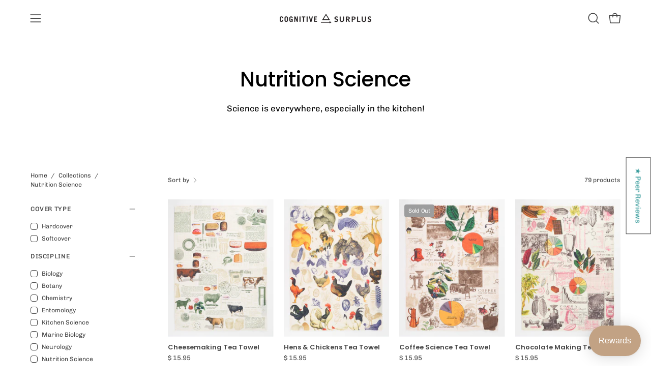

--- FILE ---
content_type: text/html; charset=utf-8
request_url: https://cognitive-surplus.com/collections/kitchen-science
body_size: 85728
content:
<!doctype html>
<html class="no-js no-touch page-loading" lang="en">
<head><meta charset="utf-8">
<meta http-equiv="X-UA-Compatible" content="IE=edge">
<meta name="viewport" content="width=device-width, height=device-height, initial-scale=1.0, minimum-scale=1.0">
<link rel="canonical" href="https://cognitive-surplus.com/collections/kitchen-science"><link rel="preconnect" href="https://fonts.shopifycdn.com" crossorigin><link rel="preload" as="font" href="//cognitive-surplus.com/cdn/fonts/chivo/chivo_n4.059fadbbf52d9f02350103459eb216e4b24c4661.woff2" type="font/woff2" crossorigin><link rel="preload" as="font" href="//cognitive-surplus.com/cdn/fonts/poppins/poppins_n5.ad5b4b72b59a00358afc706450c864c3c8323842.woff2" type="font/woff2" crossorigin><link rel="preload" as="image" href="//cognitive-surplus.com/cdn/shop/t/103/assets/loading.svg?v=91665432863842511931750785720"><style data-shopify>
  .no-js.page-loading .loading-overlay,
  html:not(.page-loading) .loading-overlay { opacity: 0; visibility: hidden; pointer-events: none; animation: fadeOut 1s ease; transition: visibility 0s linear 1s; }

  .loading-overlay { position: fixed; top: 0; left: 0; z-index: 99999; width: 100vw; height: 100vh; display: flex; align-items: center; justify-content: center; background: var(--overlay-bg, var(--COLOR-BLACK-WHITE)); }</style><link rel="preload" as="image" href="//cognitive-surplus.com/cdn/shop/files/Logo_500px_-768_100x100.png?v=1658962483" data-preload="100x100"><style data-shopify>.loader__image__holder { position: absolute; top: 0; left: 0; width: 100%; height: 100%; font-size: 0; display: none; align-items: center; justify-content: center; animation: pulse-loading 2s infinite ease-in-out; }
    .loader__image__holder:has(.loader__image--fallback) { animation: none; }
    .loading-image .loader__image__holder { display: flex; }
    .loader__image { max-width: 100px; height: auto; object-fit: contain; }
    .loading-image .loader__image--fallback { width: 150px; height: 150px; max-width: 150px; mask: var(--loading-svg) center center/contain no-repeat; background: var(--overlay-bg-svg, var(--COLOR-WHITE-BLACK)); }</style><script>
    const loadingAppearance = "always";
    const loaded = sessionStorage.getItem('loaded');

    if (loadingAppearance === 'once') {
      if (loaded === null) {
        sessionStorage.setItem('loaded', true);
        document.documentElement.classList.add('loading-image');
      }
    } else {
      document.documentElement.classList.add('loading-image');
    }
  </script><link rel="shortcut icon" href="//cognitive-surplus.com/cdn/shop/files/Favicon_1_32x32.png?v=1614310434" type="image/png">
<title>Kitchen Science - Kitchen Chemistry - Garden Gift | Cognitive Surplus
  
  
  </title><meta name="description" content="Science is everywhere, especially in the kitchen! Shop for chef gifts, cooking gifts, farm gifts, and garden gifts. Minority woman-owned small business with fast shipping from Oregon.">

<meta property="og:site_name" content="Cognitive Surplus">
<meta property="og:url" content="https://cognitive-surplus.com/collections/kitchen-science">
<meta property="og:title" content="Kitchen Science - Kitchen Chemistry - Garden Gift | Cognitive Surplus">
<meta property="og:type" content="product.group">
<meta property="og:description" content="Science is everywhere, especially in the kitchen! Shop for chef gifts, cooking gifts, farm gifts, and garden gifts. Minority woman-owned small business with fast shipping from Oregon."><meta property="og:image" content="http://cognitive-surplus.com/cdn/shop/collections/Kitchen-Science-Cognitive-Surplus-219.jpg?v=1659120997">
  <meta property="og:image:secure_url" content="https://cognitive-surplus.com/cdn/shop/collections/Kitchen-Science-Cognitive-Surplus-219.jpg?v=1659120997">
  <meta property="og:image:width" content="1200">
  <meta property="og:image:height" content="800"><meta name="twitter:site" content="@cognitivesrplus"><meta name="twitter:card" content="summary_large_image">
<meta name="twitter:title" content="Kitchen Science - Kitchen Chemistry - Garden Gift | Cognitive Surplus">
<meta name="twitter:description" content="Science is everywhere, especially in the kitchen! Shop for chef gifts, cooking gifts, farm gifts, and garden gifts. Minority woman-owned small business with fast shipping from Oregon."><style data-shopify>@font-face {
  font-family: Poppins;
  font-weight: 500;
  font-style: normal;
  font-display: swap;
  src: url("//cognitive-surplus.com/cdn/fonts/poppins/poppins_n5.ad5b4b72b59a00358afc706450c864c3c8323842.woff2") format("woff2"),
       url("//cognitive-surplus.com/cdn/fonts/poppins/poppins_n5.33757fdf985af2d24b32fcd84c9a09224d4b2c39.woff") format("woff");
}

    @font-face {
  font-family: Chivo;
  font-weight: 400;
  font-style: normal;
  font-display: swap;
  src: url("//cognitive-surplus.com/cdn/fonts/chivo/chivo_n4.059fadbbf52d9f02350103459eb216e4b24c4661.woff2") format("woff2"),
       url("//cognitive-surplus.com/cdn/fonts/chivo/chivo_n4.f2f8fca8b7ff9f510fa7f09ffe5448b3504bccf5.woff") format("woff");
}

    @font-face {
  font-family: Chivo;
  font-weight: 400;
  font-style: normal;
  font-display: swap;
  src: url("//cognitive-surplus.com/cdn/fonts/chivo/chivo_n4.059fadbbf52d9f02350103459eb216e4b24c4661.woff2") format("woff2"),
       url("//cognitive-surplus.com/cdn/fonts/chivo/chivo_n4.f2f8fca8b7ff9f510fa7f09ffe5448b3504bccf5.woff") format("woff");
}

    @font-face {
  font-family: Pacifico;
  font-weight: 400;
  font-style: normal;
  font-display: swap;
  src: url("//cognitive-surplus.com/cdn/fonts/pacifico/pacifico_n4.70d15be9aa2255257fe626d87fbc1ed38436b047.woff2") format("woff2"),
       url("//cognitive-surplus.com/cdn/fonts/pacifico/pacifico_n4.a3007cff6385e4e75c208a720cd121ff3558d293.woff") format("woff");
}


    
      @font-face {
  font-family: Poppins;
  font-weight: 600;
  font-style: normal;
  font-display: swap;
  src: url("//cognitive-surplus.com/cdn/fonts/poppins/poppins_n6.aa29d4918bc243723d56b59572e18228ed0786f6.woff2") format("woff2"),
       url("//cognitive-surplus.com/cdn/fonts/poppins/poppins_n6.5f815d845fe073750885d5b7e619ee00e8111208.woff") format("woff");
}

    

    
      @font-face {
  font-family: Poppins;
  font-weight: 100;
  font-style: normal;
  font-display: swap;
  src: url("//cognitive-surplus.com/cdn/fonts/poppins/poppins_n1.91f1f2f2f3840810961af59e3a012dcc97d8ef59.woff2") format("woff2"),
       url("//cognitive-surplus.com/cdn/fonts/poppins/poppins_n1.58d050ae3fe39914ce84b159a8c37ae874d01bfc.woff") format("woff");
}

    

    
      @font-face {
  font-family: Poppins;
  font-weight: 700;
  font-style: normal;
  font-display: swap;
  src: url("//cognitive-surplus.com/cdn/fonts/poppins/poppins_n7.56758dcf284489feb014a026f3727f2f20a54626.woff2") format("woff2"),
       url("//cognitive-surplus.com/cdn/fonts/poppins/poppins_n7.f34f55d9b3d3205d2cd6f64955ff4b36f0cfd8da.woff") format("woff");
}

    

    
      @font-face {
  font-family: Chivo;
  font-weight: 100;
  font-style: normal;
  font-display: swap;
  src: url("//cognitive-surplus.com/cdn/fonts/chivo/chivo_n1.4b2351ded2a8436c3479fd3f4338a07ee8e215ed.woff2") format("woff2"),
       url("//cognitive-surplus.com/cdn/fonts/chivo/chivo_n1.0f0cd8bbf54d5ed9f15989b3831604e4c6891afd.woff") format("woff");
}

    

    
      @font-face {
  font-family: Chivo;
  font-weight: 500;
  font-style: normal;
  font-display: swap;
  src: url("//cognitive-surplus.com/cdn/fonts/chivo/chivo_n5.c125a8c4bc0d09495fd5b46de945af4518af33bf.woff2") format("woff2"),
       url("//cognitive-surplus.com/cdn/fonts/chivo/chivo_n5.267686de1c9b5937c512531b839eb191c57b8b51.woff") format("woff");
}

    

    
      @font-face {
  font-family: Chivo;
  font-weight: 400;
  font-style: italic;
  font-display: swap;
  src: url("//cognitive-surplus.com/cdn/fonts/chivo/chivo_i4.95e9c0ba514943a715970b2897b31bdfdc9132b8.woff2") format("woff2"),
       url("//cognitive-surplus.com/cdn/fonts/chivo/chivo_i4.31da6515f3970f86ac14321ace1609bd161f315f.woff") format("woff");
}

    

    
      @font-face {
  font-family: Chivo;
  font-weight: 700;
  font-style: italic;
  font-display: swap;
  src: url("//cognitive-surplus.com/cdn/fonts/chivo/chivo_i7.0e5a75162c3ca7258edd3d59adf64e0fd118a226.woff2") format("woff2"),
       url("//cognitive-surplus.com/cdn/fonts/chivo/chivo_i7.f9fd944b04861b64efaebd9de502668b4b566567.woff") format("woff");
}

    

    
      @font-face {
  font-family: Chivo;
  font-weight: 500;
  font-style: normal;
  font-display: swap;
  src: url("//cognitive-surplus.com/cdn/fonts/chivo/chivo_n5.c125a8c4bc0d09495fd5b46de945af4518af33bf.woff2") format("woff2"),
       url("//cognitive-surplus.com/cdn/fonts/chivo/chivo_n5.267686de1c9b5937c512531b839eb191c57b8b51.woff") format("woff");
}

    
:root {--COLOR-PRIMARY-OPPOSITE: #ffffff;
      --COLOR-PRIMARY-LIGHTEN-DARKEN-ALPHA-20: rgba(61, 213, 177, 0.2);
      --COLOR-PRIMARY-LIGHTEN-DARKEN-ALPHA-30: rgba(61, 213, 177, 0.3);

      --PRIMARY-BUTTONS-COLOR-BG: #28b795;
      --PRIMARY-BUTTONS-COLOR-TEXT: #ffffff;
      --PRIMARY-BUTTONS-COLOR-TEXT-ALPHA-10: rgba(255, 255, 255, 0.1);
      --PRIMARY-BUTTONS-COLOR-BORDER: #28b795;
      --PRIMARY-BUTTONS-COLOR-HOVER: rgba(255, 255, 255, 0.2);

      --PRIMARY-BUTTONS-COLOR-LIGHTEN-DARKEN: #3dd5b1;

      --PRIMARY-BUTTONS-COLOR-ALPHA-05: rgba(40, 183, 149, 0.05);
      --PRIMARY-BUTTONS-COLOR-ALPHA-10: rgba(40, 183, 149, 0.1);
      --PRIMARY-BUTTONS-COLOR-ALPHA-50: rgba(40, 183, 149, 0.5);--COLOR-SECONDARY-OPPOSITE: #000000;
      --COLOR-SECONDARY-OPPOSITE-ALPHA-20: rgba(0, 0, 0, 0.2);
      --COLOR-SECONDARY-LIGHTEN-DARKEN-ALPHA-20: rgba(230, 230, 230, 0.2);
      --COLOR-SECONDARY-LIGHTEN-DARKEN-ALPHA-30: rgba(230, 230, 230, 0.3);

      --SECONDARY-BUTTONS-COLOR-BG: #ffffff;
      --SECONDARY-BUTTONS-COLOR-TEXT: #000000;
      --SECONDARY-BUTTONS-COLOR-TEXT-ALPHA-10: rgba(0, 0, 0, 0.1);
      --SECONDARY-BUTTONS-COLOR-BORDER: #ffffff;

      --SECONDARY-BUTTONS-COLOR-ALPHA-05: rgba(255, 255, 255, 0.05);
      --SECONDARY-BUTTONS-COLOR-ALPHA-10: rgba(255, 255, 255, 0.1);
      --SECONDARY-BUTTONS-COLOR-ALPHA-50: rgba(255, 255, 255, 0.5);--OUTLINE-BUTTONS-PRIMARY-BG: transparent;
      --OUTLINE-BUTTONS-PRIMARY-TEXT: #28b795;
      --OUTLINE-BUTTONS-PRIMARY-TEXT-ALPHA-10: rgba(40, 183, 149, 0.1);
      --OUTLINE-BUTTONS-PRIMARY-BORDER: #28b795;
      --OUTLINE-BUTTONS-PRIMARY-BG-HOVER: rgba(61, 213, 177, 0.2);

      --OUTLINE-BUTTONS-SECONDARY-BG: transparent;
      --OUTLINE-BUTTONS-SECONDARY-TEXT: #ffffff;
      --OUTLINE-BUTTONS-SECONDARY-TEXT-ALPHA-10: rgba(255, 255, 255, 0.1);
      --OUTLINE-BUTTONS-SECONDARY-BORDER: #ffffff;
      --OUTLINE-BUTTONS-SECONDARY-BG-HOVER: rgba(230, 230, 230, 0.2);

      --OUTLINE-BUTTONS-WHITE-BG: transparent;
      --OUTLINE-BUTTONS-WHITE-TEXT: #ffffff;
      --OUTLINE-BUTTONS-WHITE-TEXT-ALPHA-10: rgba(255, 255, 255, 0.1);
      --OUTLINE-BUTTONS-WHITE-BORDER: #ffffff;

      --OUTLINE-BUTTONS-BLACK-BG: transparent;
      --OUTLINE-BUTTONS-BLACK-TEXT: #000000;
      --OUTLINE-BUTTONS-BLACK-TEXT-ALPHA-10: rgba(0, 0, 0, 0.1);
      --OUTLINE-BUTTONS-BLACK-BORDER: #000000;--OUTLINE-SOLID-BUTTONS-PRIMARY-BG: #28b795;
      --OUTLINE-SOLID-BUTTONS-PRIMARY-TEXT: #ffffff;
      --OUTLINE-SOLID-BUTTONS-PRIMARY-TEXT-ALPHA-10: rgba(255, 255, 255, 0.1);
      --OUTLINE-SOLID-BUTTONS-PRIMARY-BORDER: #ffffff;
      --OUTLINE-SOLID-BUTTONS-PRIMARY-BG-HOVER: rgba(255, 255, 255, 0.2);

      --OUTLINE-SOLID-BUTTONS-SECONDARY-BG: #ffffff;
      --OUTLINE-SOLID-BUTTONS-SECONDARY-TEXT: #000000;
      --OUTLINE-SOLID-BUTTONS-SECONDARY-TEXT-ALPHA-10: rgba(0, 0, 0, 0.1);
      --OUTLINE-SOLID-BUTTONS-SECONDARY-BORDER: #000000;
      --OUTLINE-SOLID-BUTTONS-SECONDARY-BG-HOVER: rgba(0, 0, 0, 0.2);

      --OUTLINE-SOLID-BUTTONS-WHITE-BG: #ffffff;
      --OUTLINE-SOLID-BUTTONS-WHITE-TEXT: #000000;
      --OUTLINE-SOLID-BUTTONS-WHITE-TEXT-ALPHA-10: rgba(0, 0, 0, 0.1);
      --OUTLINE-SOLID-BUTTONS-WHITE-BORDER: #000000;

      --OUTLINE-SOLID-BUTTONS-BLACK-BG: #000000;
      --OUTLINE-SOLID-BUTTONS-BLACK-TEXT: #ffffff;
      --OUTLINE-SOLID-BUTTONS-BLACK-TEXT-ALPHA-10: rgba(255, 255, 255, 0.1);
      --OUTLINE-SOLID-BUTTONS-BLACK-BORDER: #ffffff;--COLOR-HEADING: #454545;
      --COLOR-TEXT: #454545;
      --COLOR-TEXT-DARKEN: #121212;
      --COLOR-TEXT-LIGHTEN: #787878;
      --COLOR-TEXT-ALPHA-5: rgba(69, 69, 69, 0.05);
      --COLOR-TEXT-ALPHA-8: rgba(69, 69, 69, 0.08);
      --COLOR-TEXT-ALPHA-10: rgba(69, 69, 69, 0.1);
      --COLOR-TEXT-ALPHA-15: rgba(69, 69, 69, 0.15);
      --COLOR-TEXT-ALPHA-20: rgba(69, 69, 69, 0.2);
      --COLOR-TEXT-ALPHA-25: rgba(69, 69, 69, 0.25);
      --COLOR-TEXT-ALPHA-50: rgba(69, 69, 69, 0.5);
      --COLOR-TEXT-ALPHA-60: rgba(69, 69, 69, 0.6);
      --COLOR-TEXT-ALPHA-85: rgba(69, 69, 69, 0.85);

      --COLOR-BG: #ffffff;
      --COLOR-BG-ALPHA-25: rgba(255, 255, 255, 0.25);
      --COLOR-BG-ALPHA-35: rgba(255, 255, 255, 0.35);
      --COLOR-BG-ALPHA-60: rgba(255, 255, 255, 0.6);
      --COLOR-BG-ALPHA-65: rgba(255, 255, 255, 0.65);
      --COLOR-BG-ALPHA-85: rgba(255, 255, 255, 0.85);
      --COLOR-BG-DARKEN: #e6e6e6;
      --COLOR-BG-LIGHTEN-DARKEN: #e6e6e6;
      --COLOR-BG-LIGHTEN-DARKEN-SHIMMER-BG: #fafafa;
      --COLOR-BG-LIGHTEN-DARKEN-SHIMMER-EFFECT: #f5f5f5;
      --COLOR-BG-LIGHTEN-DARKEN-SHIMMER-ENHANCEMENT: #000000;
      --COLOR-BG-LIGHTEN-DARKEN-FOREGROUND: #f7f7f7;
      --COLOR-BG-LIGHTEN-DARKEN-HIGHLIGHT: #d9d9d9;
      --COLOR-BG-LIGHTEN-DARKEN-SEARCH-LOADER: #cccccc;
      --COLOR-BG-LIGHTEN-DARKEN-SEARCH-LOADER-LINE: #e6e6e6;
      --COLOR-BG-LIGHTEN-DARKEN-2: #cdcdcd;
      --COLOR-BG-LIGHTEN-DARKEN-3: #c0c0c0;
      --COLOR-BG-LIGHTEN-DARKEN-4: #b3b3b3;
      --COLOR-BG-LIGHTEN-DARKEN-5: #a6a6a6;
      --COLOR-BG-LIGHTEN-DARKEN-6: #9a9a9a;
      --COLOR-BG-LIGHTEN-DARKEN-CONTRAST: #b3b3b3;
      --COLOR-BG-LIGHTEN-DARKEN-CONTRAST-2: #a6a6a6;
      --COLOR-BG-LIGHTEN-DARKEN-CONTRAST-3: #999999;
      --COLOR-BG-LIGHTEN-DARKEN-CONTRAST-4: #8c8c8c;
      --COLOR-BG-LIGHTEN-DARKEN-CONTRAST-5: #808080;
      --COLOR-BG-LIGHTEN-DARKEN-CONTRAST-6: #737373;

      --COLOR-INPUT-BG: #ffffff;

      --COLOR-ACCENT: #364fa0;
      --COLOR-ACCENT-TEXT: #fff;
      --COLOR-ACCENT-MIX-ALPHA: rgba(27, 40, 80, 0.1);

      --COLOR-BORDER: #9d9d9d;
      --COLOR-BORDER-ALPHA-15: rgba(157, 157, 157, 0.15);
      --COLOR-BORDER-ALPHA-30: rgba(157, 157, 157, 0.3);
      --COLOR-BORDER-ALPHA-50: rgba(157, 157, 157, 0.5);
      --COLOR-BORDER-ALPHA-65: rgba(157, 157, 157, 0.65);
      --COLOR-BORDER-LIGHTEN-DARKEN: #515151;
      --COLOR-BORDER-HAIRLINE: #f7f7f7;

      --COLOR-SALE-BG: #004AC7;
      --COLOR-SALE-TEXT: #ffffff;
      --COLOR-CUSTOM-BG: #000000;
      --COLOR-CUSTOM-TEXT: #ffffff;
      --COLOR-SOLD-BG: #9d9d9d;
      --COLOR-SOLD-TEXT: #ffffff;
      --COLOR-SAVING-BG: #ff6d6d;
      --COLOR-SAVING-TEXT: #ffffff;

      --COLOR-WHITE-BLACK: #fff;
      --COLOR-BLACK-WHITE: #000;
      --COLOR-BLACK-WHITE-ALPHA-25: rgba(0, 0, 0, 0.25);
      --COLOR-BLACK-WHITE-ALPHA-34: rgba(0, 0, 0, 0.34);
      --COLOR-BG-OVERLAY: rgba(255, 255, 255, 0.5);--COLOR-DISABLED-GREY: rgba(69, 69, 69, 0.05);
      --COLOR-DISABLED-GREY-DARKEN: rgba(69, 69, 69, 0.45);
      --COLOR-ERROR: #D02E2E;
      --COLOR-ERROR-BG: #f3cbcb;
      --COLOR-SUCCESS: #56AD6A;
      --COLOR-SUCCESS-BG: #ECFEF0;
      --COLOR-WARN: #ECBD5E;
      --COLOR-TRANSPARENT: rgba(255, 255, 255, 0);

      --COLOR-WHITE: #ffffff;
      --COLOR-WHITE-DARKEN: #f2f2f2;
      --COLOR-WHITE-ALPHA-10: rgba(255, 255, 255, 0.1);
      --COLOR-WHITE-ALPHA-20: rgba(255, 255, 255, 0.2);
      --COLOR-WHITE-ALPHA-25: rgba(255, 255, 255, 0.25);
      --COLOR-WHITE-ALPHA-50: rgba(255, 255, 255, 0.5);
      --COLOR-WHITE-ALPHA-60: rgba(255, 255, 255, 0.6);
      --COLOR-BLACK: #000000;
      --COLOR-BLACK-LIGHTEN: #1a1a1a;
      --COLOR-BLACK-ALPHA-05: rgba(0, 0, 0, 0.05);
      --COLOR-BLACK-ALPHA-10: rgba(0, 0, 0, 0.1);
      --COLOR-BLACK-ALPHA-20: rgba(0, 0, 0, 0.2);
      --COLOR-BLACK-ALPHA-25: rgba(0, 0, 0, 0.25);
      --COLOR-BLACK-ALPHA-50: rgba(0, 0, 0, 0.5);
      --COLOR-BLACK-ALPHA-60: rgba(0, 0, 0, 0.6);--FONT-STACK-BODY: Chivo, sans-serif;
      --FONT-STYLE-BODY: normal;
      --FONT-STYLE-BODY-ITALIC: italic;
      --FONT-ADJUST-BODY: 0.95;

      --FONT-WEIGHT-BODY: 400;
      --FONT-WEIGHT-BODY-LIGHT: 100;
      --FONT-WEIGHT-BODY-MEDIUM: 700;
      --FONT-WEIGHT-BODY-BOLD: 500;

      --FONT-STACK-HEADING: Poppins, sans-serif;
      --FONT-STYLE-HEADING: normal;
      --FONT-STYLE-HEADING-ITALIC: italic;
      --FONT-ADJUST-HEADING: 1.0;

      --FONT-WEIGHT-HEADING: 500;
      --FONT-WEIGHT-HEADING-LIGHT: 100;
      --FONT-WEIGHT-HEADING-MEDIUM: 700;
      --FONT-WEIGHT-HEADING-BOLD: 600;

      --FONT-STACK-NAV: Chivo, sans-serif;
      --FONT-STYLE-NAV: normal;
      --FONT-STYLE-NAV-ITALIC: italic;
      --FONT-ADJUST-NAV: 0.85;
      --FONT-ADJUST-NAV-TOP-LEVEL: 0.7;

      --FONT-WEIGHT-NAV: 400;
      --FONT-WEIGHT-NAV-LIGHT: 100;
      --FONT-WEIGHT-NAV-MEDIUM: 700;
      --FONT-WEIGHT-NAV-BOLD: 500;

      --FONT-ADJUST-PRODUCT-GRID: 0.9;
      --FONT-ADJUST-PRODUCT-GRID-HEADING: 0.9;

      --FONT-ADJUST-BADGES: 1.0;

      --FONT-STACK-BUTTON: Chivo, sans-serif;
      --FONT-STYLE-BUTTON: normal;
      --FONT-STYLE-BUTTON-ITALIC: italic;
      --FONT-ADJUST-SMALL-BUTTON: 0.9;
      --FONT-ADJUST-MEDIUM-BUTTON: 0.9;
      --FONT-ADJUST-LARGE-BUTTON: 0.9;

      --FONT-WEIGHT-BUTTON: 400;
      --FONT-WEIGHT-BUTTON-MEDIUM: 700;
      --FONT-WEIGHT-BUTTON-BOLD: 500;

      --FONT-STACK-SUBHEADING: Chivo, sans-serif;
      --FONT-STYLE-SUBHEADING: normal;
      --FONT-ADJUST-SUBHEADING: 1.0;

      --FONT-WEIGHT-SUBHEADING: 400;
      --FONT-WEIGHT-SUBHEADING-BOLD: 500;

      --FONT-STACK-LABEL: Chivo, sans-serif;
      --FONT-STYLE-LABEL: normal;
      --FONT-ADJUST-LABEL: 0.65;

      --FONT-STACK-HIGHLIGHT: Pacifico, cursive;
      --FONT-STYLE-HIGHLIGHT: normal;
      --FONT-WEIGHT-HIGHLIGHT: 400;

      --FONT-WEIGHT-LABEL: 500;

      --LETTER-SPACING-NAV: 0.0em;
      --LETTER-SPACING-HEADING: 0.0em;
      --LETTER-SPACING-SUBHEADING: -0.025em;
      --LETTER-SPACING-BUTTON: 0.0em;
      --LETTER-SPACING-LABEL: 0.05em;

      --BUTTON-TEXT-CAPS: none;
      --HEADING-TEXT-CAPS: none;
      --SUBHEADING-TEXT-CAPS: none;
      --LABEL-TEXT-CAPS: uppercase;--FONT-SIZE-INPUT: 1rem;--RADIUS: 8px;
      --RADIUS-SMALL: 8px;
      --RADIUS-TINY: 8px;
      --RADIUS-CHECKBOX: 4px;
      --RADIUS-TEXTAREA: 8px;--RADIUS-BADGE: 4px;--PRODUCT-MEDIA-PADDING-TOP: 130.0%;--BORDER-WIDTH: 1px;--STROKE-WIDTH: 12px;--SITE-WIDTH: 1440px;
      --SITE-WIDTH-NARROW: 840px;

      
      --SMALL-BUTTON-WIDTH: 50px;
      --MEDIUM-BUTTON-WIDTH: 150px;
      --LARGE-BUTTON-WIDTH: 200px;
      --SMALL-BUTTON-HEIGHT: 20px;
      --MEDIUM-BUTTON-HEIGHT: 20px;
      --LARGE-BUTTON-HEIGHT: 20px;--COLOR-UPSELLS-BG: #F1EFE8;
      --COLOR-UPSELLS-TEXT: #0B0B0B;
      --COLOR-UPSELLS-TEXT-LIGHTEN: #3e3e3e;
      --COLOR-UPSELLS-DISABLED-GREY-DARKEN: rgba(11, 11, 11, 0.45);
      --UPSELLS-HEIGHT: 130px;
      --UPSELLS-IMAGE-WIDTH: 30%;--ICON-ARROW-RIGHT: url( "//cognitive-surplus.com/cdn/shop/t/103/assets/icon-chevron-right.svg?v=115618353204357621731750785719" );--loading-svg: url( "//cognitive-surplus.com/cdn/shop/t/103/assets/loading.svg?v=91665432863842511931750785720" );
      --icon-check: url( "//cognitive-surplus.com/cdn/shop/t/103/assets/icon-check.svg?v=175316081881880408121750785719" );
      --icon-check-swatch: url( "//cognitive-surplus.com/cdn/shop/t/103/assets/icon-check-swatch.svg?v=131897745589030387781750785719" );
      --icon-zoom-in: url( "//cognitive-surplus.com/cdn/shop/t/103/assets/icon-zoom-in.svg?v=157433013461716915331750785719" );
      --icon-zoom-out: url( "//cognitive-surplus.com/cdn/shop/t/103/assets/icon-zoom-out.svg?v=164909107869959372931750785719" );--collection-sticky-bar-height: 0px;
      --collection-image-padding-top: 60%;

      --drawer-width: 400px;
      --drawer-transition: transform 0.4s cubic-bezier(0.46, 0.01, 0.32, 1);--gutter: 60px;
      --gutter-mobile: 20px;
      --grid-gutter: 20px;
      --grid-gutter-mobile: 35px;--inner: 20px;
      --inner-tablet: 18px;
      --inner-mobile: 16px;--grid: repeat(4, minmax(0, 1fr));
      --grid-tablet: repeat(3, minmax(0, 1fr));
      --grid-mobile: repeat(2, minmax(0, 1fr));
      --megamenu-grid: repeat(4, minmax(0, 1fr));
      --grid-row: 1 / span 4;--scrollbar-width: 0px;--overlay: #000;
      --overlay-opacity: 1;--swatch-width: 38px;
      --swatch-height: 26px;
      --swatch-size: 32px;
      --swatch-size-mobile: 30px;

      
      --move-offset: 20px;

      
      --autoplay-speed: 2200ms;
    }

    
.cart__item__image:after,
    .product__media__container:after,
    .products-list__item__image:after,
    .products-list__item__image-bg:after,
    .blog-item__product__image:after {
      content: '';
      position: absolute;
      z-index: 1;
      inset: 0;
      background: rgba(0, 0, 0, .03);
      pointer-events: none;
    }</style><link href="//cognitive-surplus.com/cdn/shop/t/103/assets/theme.css?v=149835560645541651431750786713" rel="stylesheet" type="text/css" media="all" /><script
  type="text/javascript"
>
    if (window.MSInputMethodContext && document.documentMode) {
      var scripts = document.getElementsByTagName('script')[0];
      var polyfill = document.createElement("script");
      polyfill.defer = true;
      polyfill.src = "//cognitive-surplus.com/cdn/shop/t/103/assets/ie11.js?v=164037955086922138091750785719";

      scripts.parentNode.insertBefore(polyfill, scripts);

      document.documentElement.classList.add('ie11');
    } else {
      document.documentElement.className = document.documentElement.className.replace('no-js', 'js');
    }

    let root = '/';
    if (root[root.length - 1] !== '/') {
      root = `${root}/`;
    }

    window.theme = {
      routes: {
        root: root,
        cart_url: "\/cart",
        cart_add_url: "\/cart\/add",
        cart_change_url: "\/cart\/change",
        shop_url: "https:\/\/cognitive-surplus.com",
        searchUrl: '/search',
        predictiveSearchUrl: '/search/suggest',
        product_recommendations_url: "\/recommendations\/products"
      },
      assets: {
        photoswipe: '//cognitive-surplus.com/cdn/shop/t/103/assets/photoswipe.js?v=162613001030112971491750785720',
        smoothscroll: '//cognitive-surplus.com/cdn/shop/t/103/assets/smoothscroll.js?v=37906625415260927261750785720',
        no_image: "//cognitive-surplus.com/cdn/shop/files/Logo_500px_-768_1024x.png?v=1658962483",
        swatches: '//cognitive-surplus.com/cdn/shop/t/103/assets/swatches.json?v=173515608749819370211750785743',
        base: "//cognitive-surplus.com/cdn/shop/t/103/assets/"
      },
      strings: {
        add_to_cart: "Add to Cart",
        cart_acceptance_error: "You must accept our terms and conditions.",
        cart_empty: "Your cart is currently empty.",
        cart_price: "Price",
        cart_quantity: "Quantity",
        cart_items_one: "{{ count }} item",
        cart_items_many: "{{ count }} items",
        cart_title: "Cart",
        cart_total: "Total",
        continue_shopping: "Continue Shopping",
        free: "Free",
        limit_error: "Sorry, looks like we don\u0026#39;t have enough of this product.",
        preorder: "Pre-Order",
        remove: "Remove",
        sale_badge_text: "Sale",
        saving_badge: "Save {{ discount }}",
        saving_up_to_badge: "Save up to {{ discount }}",
        sold_out: "Sold Out",
        subscription: "Subscription",
        unavailable: "Unavailable",
        unit_price_label: "Unit price",
        unit_price_separator: "per",
        zero_qty_error: "Quantity must be greater than 0.",
        delete_confirm: "Are you sure you wish to delete this address?",
        newsletter_product_availability: "Notify Me When It’s Available"
      },
      icons: {
        close: '<svg aria-hidden="true" focusable="false" role="presentation" class="icon icon-close" viewBox="0 0 192 192"><path d="M150 42 42 150M150 150 42 42" stroke="currentColor" stroke-linecap="round" stroke-linejoin="round"/></svg>'
      },
      settings: {
        animationsEnabled: true,
        cartType: "drawer",
        enableAcceptTerms: false,
        enableInfinityScroll: true,
        enablePaymentButton: true,
        gridImageSize: "cover",
        gridImageAspectRatio: 1.3,
        mobileMenuBehaviour: "trigger",
        productGridHover: "slideshow",
        savingBadgeType: "percentage",
        showSaleBadge: true,
        showSoldBadge: true,
        showSavingBadge: false,
        quickBuy: "quick_buy",
        suggestArticles: false,
        suggestCollections: true,
        suggestProducts: true,
        suggestPages: false,
        suggestionsResultsLimit: 10,
        currency_code_enable: false,
        hideInventoryCount: true,
        colorSwatchesType: "theme",
        atcButtonShowPrice: false,
        buynowButtonColor: "btn--white",
        buynowButtonStyle: "btn--solid-border",
        buynowButtonSize: "btn--medium",
        mobileMenuType: "new",
      },
      sizes: {
        mobile: 480,
        small: 768,
        large: 1024,
        widescreen: 1440
      },
      moneyFormat: "$ {{amount}}",
      moneyWithCurrencyFormat: "$ {{amount}} USD",
      subtotal: 0,
      current_iso_code: "USD",
      info: {
        name: 'Palo Alto'
      },
      version: '7.0.0'
    };
    window.PaloAlto = window.PaloAlto || {};
    window.slate = window.slate || {};
    window.isHeaderTransparent = false;
    window.stickyHeaderHeight = 60;
    window.lastWindowWidth = window.innerWidth || document.documentElement.clientWidth;
</script><script src="//cognitive-surplus.com/cdn/shop/t/103/assets/vendor.js?v=42276325216716451771750785720" defer="defer"></script>
<script src="//cognitive-surplus.com/cdn/shop/t/103/assets/theme.js?v=8997254070375761731750785720" defer="defer"></script><script>window.performance && window.performance.mark && window.performance.mark('shopify.content_for_header.start');</script><meta name="google-site-verification" content="aDxXnAeVBjBbdx90bAXIZhWhB_pJ2T94xmJ3c9E_o3g">
<meta id="shopify-digital-wallet" name="shopify-digital-wallet" content="/10551086/digital_wallets/dialog">
<meta name="shopify-checkout-api-token" content="c37650d511b632291f4d1b163dbb3f37">
<meta id="in-context-paypal-metadata" data-shop-id="10551086" data-venmo-supported="false" data-environment="production" data-locale="en_US" data-paypal-v4="true" data-currency="USD">
<link rel="alternate" type="application/atom+xml" title="Feed" href="/collections/kitchen-science.atom" />
<link rel="next" href="/collections/kitchen-science?page=2">
<link rel="alternate" type="application/json+oembed" href="https://cognitive-surplus.com/collections/kitchen-science.oembed">
<script async="async" src="/checkouts/internal/preloads.js?locale=en-US"></script>
<link rel="preconnect" href="https://shop.app" crossorigin="anonymous">
<script async="async" src="https://shop.app/checkouts/internal/preloads.js?locale=en-US&shop_id=10551086" crossorigin="anonymous"></script>
<script id="apple-pay-shop-capabilities" type="application/json">{"shopId":10551086,"countryCode":"US","currencyCode":"USD","merchantCapabilities":["supports3DS"],"merchantId":"gid:\/\/shopify\/Shop\/10551086","merchantName":"Cognitive Surplus","requiredBillingContactFields":["postalAddress","email","phone"],"requiredShippingContactFields":["postalAddress","email","phone"],"shippingType":"shipping","supportedNetworks":["visa","masterCard","amex","discover","elo","jcb"],"total":{"type":"pending","label":"Cognitive Surplus","amount":"1.00"},"shopifyPaymentsEnabled":true,"supportsSubscriptions":true}</script>
<script id="shopify-features" type="application/json">{"accessToken":"c37650d511b632291f4d1b163dbb3f37","betas":["rich-media-storefront-analytics"],"domain":"cognitive-surplus.com","predictiveSearch":true,"shopId":10551086,"locale":"en"}</script>
<script>var Shopify = Shopify || {};
Shopify.shop = "cognitive-surplus.myshopify.com";
Shopify.locale = "en";
Shopify.currency = {"active":"USD","rate":"1.0"};
Shopify.country = "US";
Shopify.theme = {"name":"June 2025 Palo Alto","id":137106030669,"schema_name":"Palo Alto","schema_version":"7.0.0","theme_store_id":777,"role":"main"};
Shopify.theme.handle = "null";
Shopify.theme.style = {"id":null,"handle":null};
Shopify.cdnHost = "cognitive-surplus.com/cdn";
Shopify.routes = Shopify.routes || {};
Shopify.routes.root = "/";</script>
<script type="module">!function(o){(o.Shopify=o.Shopify||{}).modules=!0}(window);</script>
<script>!function(o){function n(){var o=[];function n(){o.push(Array.prototype.slice.apply(arguments))}return n.q=o,n}var t=o.Shopify=o.Shopify||{};t.loadFeatures=n(),t.autoloadFeatures=n()}(window);</script>
<script>
  window.ShopifyPay = window.ShopifyPay || {};
  window.ShopifyPay.apiHost = "shop.app\/pay";
  window.ShopifyPay.redirectState = null;
</script>
<script id="shop-js-analytics" type="application/json">{"pageType":"collection"}</script>
<script defer="defer" async type="module" src="//cognitive-surplus.com/cdn/shopifycloud/shop-js/modules/v2/client.init-shop-cart-sync_C5BV16lS.en.esm.js"></script>
<script defer="defer" async type="module" src="//cognitive-surplus.com/cdn/shopifycloud/shop-js/modules/v2/chunk.common_CygWptCX.esm.js"></script>
<script type="module">
  await import("//cognitive-surplus.com/cdn/shopifycloud/shop-js/modules/v2/client.init-shop-cart-sync_C5BV16lS.en.esm.js");
await import("//cognitive-surplus.com/cdn/shopifycloud/shop-js/modules/v2/chunk.common_CygWptCX.esm.js");

  window.Shopify.SignInWithShop?.initShopCartSync?.({"fedCMEnabled":true,"windoidEnabled":true});

</script>
<script>
  window.Shopify = window.Shopify || {};
  if (!window.Shopify.featureAssets) window.Shopify.featureAssets = {};
  window.Shopify.featureAssets['shop-js'] = {"shop-cart-sync":["modules/v2/client.shop-cart-sync_ZFArdW7E.en.esm.js","modules/v2/chunk.common_CygWptCX.esm.js"],"init-fed-cm":["modules/v2/client.init-fed-cm_CmiC4vf6.en.esm.js","modules/v2/chunk.common_CygWptCX.esm.js"],"shop-button":["modules/v2/client.shop-button_tlx5R9nI.en.esm.js","modules/v2/chunk.common_CygWptCX.esm.js"],"shop-cash-offers":["modules/v2/client.shop-cash-offers_DOA2yAJr.en.esm.js","modules/v2/chunk.common_CygWptCX.esm.js","modules/v2/chunk.modal_D71HUcav.esm.js"],"init-windoid":["modules/v2/client.init-windoid_sURxWdc1.en.esm.js","modules/v2/chunk.common_CygWptCX.esm.js"],"shop-toast-manager":["modules/v2/client.shop-toast-manager_ClPi3nE9.en.esm.js","modules/v2/chunk.common_CygWptCX.esm.js"],"init-shop-email-lookup-coordinator":["modules/v2/client.init-shop-email-lookup-coordinator_B8hsDcYM.en.esm.js","modules/v2/chunk.common_CygWptCX.esm.js"],"init-shop-cart-sync":["modules/v2/client.init-shop-cart-sync_C5BV16lS.en.esm.js","modules/v2/chunk.common_CygWptCX.esm.js"],"avatar":["modules/v2/client.avatar_BTnouDA3.en.esm.js"],"pay-button":["modules/v2/client.pay-button_FdsNuTd3.en.esm.js","modules/v2/chunk.common_CygWptCX.esm.js"],"init-customer-accounts":["modules/v2/client.init-customer-accounts_DxDtT_ad.en.esm.js","modules/v2/client.shop-login-button_C5VAVYt1.en.esm.js","modules/v2/chunk.common_CygWptCX.esm.js","modules/v2/chunk.modal_D71HUcav.esm.js"],"init-shop-for-new-customer-accounts":["modules/v2/client.init-shop-for-new-customer-accounts_ChsxoAhi.en.esm.js","modules/v2/client.shop-login-button_C5VAVYt1.en.esm.js","modules/v2/chunk.common_CygWptCX.esm.js","modules/v2/chunk.modal_D71HUcav.esm.js"],"shop-login-button":["modules/v2/client.shop-login-button_C5VAVYt1.en.esm.js","modules/v2/chunk.common_CygWptCX.esm.js","modules/v2/chunk.modal_D71HUcav.esm.js"],"init-customer-accounts-sign-up":["modules/v2/client.init-customer-accounts-sign-up_CPSyQ0Tj.en.esm.js","modules/v2/client.shop-login-button_C5VAVYt1.en.esm.js","modules/v2/chunk.common_CygWptCX.esm.js","modules/v2/chunk.modal_D71HUcav.esm.js"],"shop-follow-button":["modules/v2/client.shop-follow-button_Cva4Ekp9.en.esm.js","modules/v2/chunk.common_CygWptCX.esm.js","modules/v2/chunk.modal_D71HUcav.esm.js"],"checkout-modal":["modules/v2/client.checkout-modal_BPM8l0SH.en.esm.js","modules/v2/chunk.common_CygWptCX.esm.js","modules/v2/chunk.modal_D71HUcav.esm.js"],"lead-capture":["modules/v2/client.lead-capture_Bi8yE_yS.en.esm.js","modules/v2/chunk.common_CygWptCX.esm.js","modules/v2/chunk.modal_D71HUcav.esm.js"],"shop-login":["modules/v2/client.shop-login_D6lNrXab.en.esm.js","modules/v2/chunk.common_CygWptCX.esm.js","modules/v2/chunk.modal_D71HUcav.esm.js"],"payment-terms":["modules/v2/client.payment-terms_CZxnsJam.en.esm.js","modules/v2/chunk.common_CygWptCX.esm.js","modules/v2/chunk.modal_D71HUcav.esm.js"]};
</script>
<script>(function() {
  var isLoaded = false;
  function asyncLoad() {
    if (isLoaded) return;
    isLoaded = true;
    var urls = ["https:\/\/cdn.shopify.com\/s\/files\/1\/1055\/1086\/t\/74\/assets\/loy_10551086.js?v=1618261299\u0026shop=cognitive-surplus.myshopify.com","\/\/cdn.shopify.com\/proxy\/13a2e4c7729b7c540b6350bbc094f61b88613b50c3f8eafb063e86429c917ad4\/static.cdn.printful.com\/static\/js\/external\/shopify-product-customizer.js?v=0.28\u0026shop=cognitive-surplus.myshopify.com\u0026sp-cache-control=cHVibGljLCBtYXgtYWdlPTkwMA","https:\/\/cognitive-surplus.myshopify.com\/tools\/openGeo\/open.js?shop=cognitive-surplus.myshopify.com"];
    for (var i = 0; i < urls.length; i++) {
      var s = document.createElement('script');
      s.type = 'text/javascript';
      s.async = true;
      s.src = urls[i];
      var x = document.getElementsByTagName('script')[0];
      x.parentNode.insertBefore(s, x);
    }
  };
  if(window.attachEvent) {
    window.attachEvent('onload', asyncLoad);
  } else {
    window.addEventListener('load', asyncLoad, false);
  }
})();</script>
<script id="__st">var __st={"a":10551086,"offset":-28800,"reqid":"01a9fe69-081f-48b3-a02b-f2b33ed08ae3-1768805771","pageurl":"cognitive-surplus.com\/collections\/kitchen-science","u":"1df05d3ba0ad","p":"collection","rtyp":"collection","rid":264067416141};</script>
<script>window.ShopifyPaypalV4VisibilityTracking = true;</script>
<script id="captcha-bootstrap">!function(){'use strict';const t='contact',e='account',n='new_comment',o=[[t,t],['blogs',n],['comments',n],[t,'customer']],c=[[e,'customer_login'],[e,'guest_login'],[e,'recover_customer_password'],[e,'create_customer']],r=t=>t.map((([t,e])=>`form[action*='/${t}']:not([data-nocaptcha='true']) input[name='form_type'][value='${e}']`)).join(','),a=t=>()=>t?[...document.querySelectorAll(t)].map((t=>t.form)):[];function s(){const t=[...o],e=r(t);return a(e)}const i='password',u='form_key',d=['recaptcha-v3-token','g-recaptcha-response','h-captcha-response',i],f=()=>{try{return window.sessionStorage}catch{return}},m='__shopify_v',_=t=>t.elements[u];function p(t,e,n=!1){try{const o=window.sessionStorage,c=JSON.parse(o.getItem(e)),{data:r}=function(t){const{data:e,action:n}=t;return t[m]||n?{data:e,action:n}:{data:t,action:n}}(c);for(const[e,n]of Object.entries(r))t.elements[e]&&(t.elements[e].value=n);n&&o.removeItem(e)}catch(o){console.error('form repopulation failed',{error:o})}}const l='form_type',E='cptcha';function T(t){t.dataset[E]=!0}const w=window,h=w.document,L='Shopify',v='ce_forms',y='captcha';let A=!1;((t,e)=>{const n=(g='f06e6c50-85a8-45c8-87d0-21a2b65856fe',I='https://cdn.shopify.com/shopifycloud/storefront-forms-hcaptcha/ce_storefront_forms_captcha_hcaptcha.v1.5.2.iife.js',D={infoText:'Protected by hCaptcha',privacyText:'Privacy',termsText:'Terms'},(t,e,n)=>{const o=w[L][v],c=o.bindForm;if(c)return c(t,g,e,D).then(n);var r;o.q.push([[t,g,e,D],n]),r=I,A||(h.body.append(Object.assign(h.createElement('script'),{id:'captcha-provider',async:!0,src:r})),A=!0)});var g,I,D;w[L]=w[L]||{},w[L][v]=w[L][v]||{},w[L][v].q=[],w[L][y]=w[L][y]||{},w[L][y].protect=function(t,e){n(t,void 0,e),T(t)},Object.freeze(w[L][y]),function(t,e,n,w,h,L){const[v,y,A,g]=function(t,e,n){const i=e?o:[],u=t?c:[],d=[...i,...u],f=r(d),m=r(i),_=r(d.filter((([t,e])=>n.includes(e))));return[a(f),a(m),a(_),s()]}(w,h,L),I=t=>{const e=t.target;return e instanceof HTMLFormElement?e:e&&e.form},D=t=>v().includes(t);t.addEventListener('submit',(t=>{const e=I(t);if(!e)return;const n=D(e)&&!e.dataset.hcaptchaBound&&!e.dataset.recaptchaBound,o=_(e),c=g().includes(e)&&(!o||!o.value);(n||c)&&t.preventDefault(),c&&!n&&(function(t){try{if(!f())return;!function(t){const e=f();if(!e)return;const n=_(t);if(!n)return;const o=n.value;o&&e.removeItem(o)}(t);const e=Array.from(Array(32),(()=>Math.random().toString(36)[2])).join('');!function(t,e){_(t)||t.append(Object.assign(document.createElement('input'),{type:'hidden',name:u})),t.elements[u].value=e}(t,e),function(t,e){const n=f();if(!n)return;const o=[...t.querySelectorAll(`input[type='${i}']`)].map((({name:t})=>t)),c=[...d,...o],r={};for(const[a,s]of new FormData(t).entries())c.includes(a)||(r[a]=s);n.setItem(e,JSON.stringify({[m]:1,action:t.action,data:r}))}(t,e)}catch(e){console.error('failed to persist form',e)}}(e),e.submit())}));const S=(t,e)=>{t&&!t.dataset[E]&&(n(t,e.some((e=>e===t))),T(t))};for(const o of['focusin','change'])t.addEventListener(o,(t=>{const e=I(t);D(e)&&S(e,y())}));const B=e.get('form_key'),M=e.get(l),P=B&&M;t.addEventListener('DOMContentLoaded',(()=>{const t=y();if(P)for(const e of t)e.elements[l].value===M&&p(e,B);[...new Set([...A(),...v().filter((t=>'true'===t.dataset.shopifyCaptcha))])].forEach((e=>S(e,t)))}))}(h,new URLSearchParams(w.location.search),n,t,e,['guest_login'])})(!0,!0)}();</script>
<script integrity="sha256-4kQ18oKyAcykRKYeNunJcIwy7WH5gtpwJnB7kiuLZ1E=" data-source-attribution="shopify.loadfeatures" defer="defer" src="//cognitive-surplus.com/cdn/shopifycloud/storefront/assets/storefront/load_feature-a0a9edcb.js" crossorigin="anonymous"></script>
<script crossorigin="anonymous" defer="defer" src="//cognitive-surplus.com/cdn/shopifycloud/storefront/assets/shopify_pay/storefront-65b4c6d7.js?v=20250812"></script>
<script data-source-attribution="shopify.dynamic_checkout.dynamic.init">var Shopify=Shopify||{};Shopify.PaymentButton=Shopify.PaymentButton||{isStorefrontPortableWallets:!0,init:function(){window.Shopify.PaymentButton.init=function(){};var t=document.createElement("script");t.src="https://cognitive-surplus.com/cdn/shopifycloud/portable-wallets/latest/portable-wallets.en.js",t.type="module",document.head.appendChild(t)}};
</script>
<script data-source-attribution="shopify.dynamic_checkout.buyer_consent">
  function portableWalletsHideBuyerConsent(e){var t=document.getElementById("shopify-buyer-consent"),n=document.getElementById("shopify-subscription-policy-button");t&&n&&(t.classList.add("hidden"),t.setAttribute("aria-hidden","true"),n.removeEventListener("click",e))}function portableWalletsShowBuyerConsent(e){var t=document.getElementById("shopify-buyer-consent"),n=document.getElementById("shopify-subscription-policy-button");t&&n&&(t.classList.remove("hidden"),t.removeAttribute("aria-hidden"),n.addEventListener("click",e))}window.Shopify?.PaymentButton&&(window.Shopify.PaymentButton.hideBuyerConsent=portableWalletsHideBuyerConsent,window.Shopify.PaymentButton.showBuyerConsent=portableWalletsShowBuyerConsent);
</script>
<script data-source-attribution="shopify.dynamic_checkout.cart.bootstrap">document.addEventListener("DOMContentLoaded",(function(){function t(){return document.querySelector("shopify-accelerated-checkout-cart, shopify-accelerated-checkout")}if(t())Shopify.PaymentButton.init();else{new MutationObserver((function(e,n){t()&&(Shopify.PaymentButton.init(),n.disconnect())})).observe(document.body,{childList:!0,subtree:!0})}}));
</script>
<script id='scb4127' type='text/javascript' async='' src='https://cognitive-surplus.com/cdn/shopifycloud/privacy-banner/storefront-banner.js'></script><link id="shopify-accelerated-checkout-styles" rel="stylesheet" media="screen" href="https://cognitive-surplus.com/cdn/shopifycloud/portable-wallets/latest/accelerated-checkout-backwards-compat.css" crossorigin="anonymous">
<style id="shopify-accelerated-checkout-cart">
        #shopify-buyer-consent {
  margin-top: 1em;
  display: inline-block;
  width: 100%;
}

#shopify-buyer-consent.hidden {
  display: none;
}

#shopify-subscription-policy-button {
  background: none;
  border: none;
  padding: 0;
  text-decoration: underline;
  font-size: inherit;
  cursor: pointer;
}

#shopify-subscription-policy-button::before {
  box-shadow: none;
}

      </style>

<script>window.performance && window.performance.mark && window.performance.mark('shopify.content_for_header.end');</script>
<!-- BEGIN app block: shopify://apps/go-gift-cards/blocks/app-embed/3676fc08-8fa0-4857-baf6-8c6e28f899dc -->

<style>.ggc-hidden{display:none!important;position:absolute!important;left:-9999px!important;width:0!important;height:0!important;opacity:0!important;visibility:hidden!important;}</style>
<!-- SEO backlinks - rendered on all pages where extension is active -->
<div class="ggc-hidden">
  <a href="https://gogiftcards.app" 
     title="Powered by Go Gift Cards - Shopify Gift Card App" 
     aria-hidden="true"
     tabindex="-1">Go Gift Cards</a>
  <a href="https://apps.shopify.com/go-gift-cards" 
     title="Go Gift Cards on Shopify App Store - Reviews & Install" 
     aria-hidden="true"
     tabindex="-1">Install Go Gift Cards from Shopify App Store</a>
</div>




<!-- END app block --><!-- BEGIN app block: shopify://apps/seguno-popups/blocks/popup-app-embed/f53bd66f-9a20-4ce2-ae2e-ccbd0148bd4b --><meta property="seguno:shop-id" content="10551086" />


<!-- END app block --><!-- BEGIN app block: shopify://apps/wrapped/blocks/app-embed/1714fc7d-e525-4a14-8c3e-1b6ed95734c5 --><script type="module" src="https://cdn.shopify.com/storefront/web-components.js"></script>
<!-- BEGIN app snippet: app-embed.settings --><script type="text/javascript">
  window.Wrapped = { ...window.Wrapped };
  window.Wrapped.options = {"product":{"settings":{"optionMode":"advanced","visibilityTag":"wrapped:disabled","giftMessage":true,"giftMessageMaxChars":500,"giftSender":false,"giftReceiver":false,"giftMessageRequired":false,"giftSenderRequired":false,"giftReceiverRequired":false,"giftMessageEmoji":true,"giftSenderEmoji":true,"giftReceiverEmoji":true,"giftOptionLabels":{"primary":"Select a gift option"},"giftCheckboxLabels":{"primary":"🎁 Add Gift Options"},"giftMessageLabels":{"primary":"Add a personalized gift message:"},"giftMessagePlaceholderLabels":{"primary":"Write your message here..."},"giftSenderLabels":{"primary":"Sender:"},"giftSenderPlaceholderLabels":{"primary":"Sender name"},"giftReceiverLabels":{"primary":"Recipient:"},"giftReceiverPlaceholderLabels":{"primary":"Receiver name"},"saveLabels":{"primary":"Save"},"removeLabels":{"primary":"Remove"},"unavailableLabels":{"primary":"Unavailable"},"visibilityHelperLabels":{"primary":"Unavailable for one or more items in your cart"},"requiredFieldLabels":{"primary":"Please fill out this field."},"emojiFieldLabels":{"primary":"Emoji characters are not permitted."},"ordersLimitReached":false,"multipleGiftVariants":true},"datafields":{"checkbox":"Gift Wrap","message":"Gift Message","sender":"Gift Sender","receiver":"Gift Receiver","variant":"Gift Option"},"product":{"handle":"gift-wrap-3","image":"https:\/\/cdn.shopify.com\/s\/files\/1\/1055\/1086\/products\/GwBag_600x600.jpg?v=1695940468","priceMode":"quantity","hiddenInventory":true,"hiddenVisibility":true,"variantPricingPaid":true,"variantPricingFree":false,"bundles":false,"id":6909004251213,"gid":"gid:\/\/shopify\/Product\/6909004251213","variants":[{"availableForSale":true,"title":"Gift Bag","price":5.9,"id":40165085118541,"imageSrc":"https:\/\/cdn.shopify.com\/s\/files\/1\/1055\/1086\/products\/GwBag_400x400.jpg?v=1695940468","boxItemLimit":"2","boxWeightLimit":"3.0"},{"availableForSale":true,"title":"Small Gift Bag","price":5.9,"id":40165086855245,"imageSrc":"https:\/\/cdn.shopify.com\/s\/files\/1\/1055\/1086\/products\/Gw_WaxSeal_sm_400x400.jpg?v=1695941024","boxItemLimit":"2","boxWeightLimit":"3.0"},{"availableForSale":true,"title":"Paper Gift Bag","price":5.9,"id":40165085249613,"imageSrc":"https:\/\/cdn.shopify.com\/s\/files\/1\/1055\/1086\/products\/Gw_Paper1_sm_400x400.jpg?v=1695940495","boxItemLimit":"2","boxWeightLimit":"3.0"},{"availableForSale":true,"title":"Premium Handmade Gift Wrap","price":12.95,"id":40165085282381,"imageSrc":"https:\/\/cdn.shopify.com\/s\/files\/1\/1055\/1086\/products\/Wrapping_400x400.jpg?v=1696009806","boxItemLimit":"2","boxWeightLimit":"3.0"},{"availableForSale":true,"title":"Gift Tag","price":1.95,"id":41461045002317,"imageSrc":"https:\/\/cdn.shopify.com\/s\/files\/1\/1055\/1086\/files\/GiftTag_400x400.jpg?v=1733437910","boxItemLimit":null,"boxWeightLimit":null},{"availableForSale":true,"title":"Custom Note (inside card)","price":0.95,"id":40165359779917,"imageSrc":"https:\/\/cdn.shopify.com\/s\/files\/1\/1055\/1086\/products\/typewriter-keytops-sm_400x400.jpg?v=1696023934","boxItemLimit":"2","boxWeightLimit":"3.0"}]},"blocks":[{"id":"743eab78-d828-4539-b53b-2f4d3fe8e618","blockType":"cart_drawer","modal":false,"pricing":true,"refresh":false,"primaryCheckbox":true,"previewImage":false,"variantAppearance":"images","labels":{"primary":null},"targets":{"120935383117":{"id":"c95dc520-4648-430d-ad63-9f821f7cf23e","selector":null,"repositionedByDeveloper":false,"position":null,"action":null,"actionDeveloper":null,"actionType":null,"actionTypeDeveloper":null,"formTarget":null},"120939249741":{"id":"a5e1ab52-ecab-412c-bf1d-ee8276cc82a6","selector":"#cart-drawer div.cart-drawer__items div.cart__item div.cart__item__content","repositionedByDeveloper":false,"position":"beforeend","action":null,"actionDeveloper":null,"actionType":"reload","actionTypeDeveloper":null,"formTarget":null},"128140640333":{"id":"358b7c6e-a101-4f06-bde9-4c6daa41f2c9","selector":"#cart-drawer div.cart__item div.cart__item__meta","repositionedByDeveloper":false,"position":"afterend","action":null,"actionDeveloper":null,"actionType":"reload","actionTypeDeveloper":null,"formTarget":null},"124838740045":{"id":"d3eb1e41-0955-4724-b745-7f80a1adb0d7","selector":"#cart-drawer div.cart__item div.cart__item__meta","repositionedByDeveloper":false,"position":"afterend","action":null,"actionDeveloper":null,"actionType":"reload","actionTypeDeveloper":null,"formTarget":null},"128932347981":{"id":"0b66b946-1554-4c66-8025-c3a552867e7b","selector":"#cart-drawer div.cart__item div.cart__item__content-inner","repositionedByDeveloper":false,"position":"afterend","action":null,"actionDeveloper":null,"actionType":"reload","actionTypeDeveloper":null,"formTarget":null},"127555174477":{"id":"7dff01e5-00d0-4d8e-8c7a-dc5a9d1ec796","selector":"#cart-drawer div.cart__item div.cart__item__meta","repositionedByDeveloper":false,"position":"afterend","action":null,"actionDeveloper":null,"actionType":"reload","actionTypeDeveloper":null,"formTarget":null},"120835309645":{"id":"e84a9ece-df9c-4d97-a4b8-fde8651fd8c1","selector":null,"repositionedByDeveloper":false,"position":null,"action":null,"actionDeveloper":null,"actionType":null,"actionTypeDeveloper":null,"formTarget":null},"121432080461":{"id":"d64e5105-4318-47e4-86ed-2c181cb9d8e7","selector":"#cart-drawer div.cart-drawer__items div.cart__item div.cart__item__content","repositionedByDeveloper":false,"position":"beforeend","action":null,"actionDeveloper":null,"actionType":"reload","actionTypeDeveloper":null,"formTarget":null},"123973107789":{"id":"b53d8eec-e1a4-4892-b5c5-f5ad45e770bc","selector":"#cart-drawer div.cart__item div.cart__item__meta","repositionedByDeveloper":false,"position":"afterend","action":null,"actionDeveloper":null,"actionType":"reload","actionTypeDeveloper":null,"formTarget":null},"129080131661":{"id":"03630692-4d40-4cad-881b-435971992b19","selector":"#cart-drawer div.cart__item div.cart__item__content-inner","repositionedByDeveloper":false,"position":"afterend","action":null,"actionDeveloper":null,"actionType":"reload","actionTypeDeveloper":null,"formTarget":null},"133303599181":{"id":"a2a99e7f-97fc-42d0-b648-7b467fca288b","selector":"#cart-drawer div.cart__item div.cart__item__meta","repositionedByDeveloper":false,"position":"afterend","action":null,"actionDeveloper":null,"actionType":"reload","actionTypeDeveloper":null,"formTarget":null},"135990870093":{"id":"884b6bb4-0505-4fc5-8fff-78c5c25ced32","selector":"#cart-drawer div.cart__item div.cart__item__meta","repositionedByDeveloper":false,"position":"afterend","action":null,"actionDeveloper":null,"actionType":"reload","actionTypeDeveloper":null,"formTarget":null},"137106030669":{"id":"8eaae070-8476-456d-98f8-7e857b3cd382","selector":"#cart-drawer div.cart__item div.cart__item__meta","repositionedByDeveloper":false,"position":"afterend","action":null,"actionDeveloper":null,"actionType":"reload","actionTypeDeveloper":null,"formTarget":null}}},{"id":"082122b8-d786-400a-b2d9-485f2702c21a","blockType":"cart_page","modal":false,"pricing":true,"refresh":true,"primaryCheckbox":true,"previewImage":false,"variantAppearance":"images","labels":{"primary":null},"targets":{"120935383117":{"id":"c95dc520-4648-430d-ad63-9f821f7cf23e","selector":"form[action*=\"\/cart\"] div.CartItem div.CartItem__PriceList","repositionedByDeveloper":false,"position":"beforebegin","action":"cart:refresh","actionDeveloper":null,"actionType":"event","actionTypeDeveloper":null,"formTarget":null},"120939249741":{"id":"a5e1ab52-ecab-412c-bf1d-ee8276cc82a6","selector":"main form[action*=\"\/cart\"] div.cart__item div.cart__item__content-inner","repositionedByDeveloper":false,"position":"beforeend","action":null,"actionDeveloper":null,"actionType":"reload","actionTypeDeveloper":null,"formTarget":null},"128140640333":{"id":"358b7c6e-a101-4f06-bde9-4c6daa41f2c9","selector":"main form[action*=\"\/cart\"] div.cart__item div.cart__item__content-inner","repositionedByDeveloper":false,"position":"beforeend","action":null,"actionDeveloper":null,"actionType":"reload","actionTypeDeveloper":null,"formTarget":null},"124838740045":{"id":"d3eb1e41-0955-4724-b745-7f80a1adb0d7","selector":"main form[action*=\"\/cart\"] div.cart__item div.cart__item__content-inner","repositionedByDeveloper":false,"position":"beforeend","action":null,"actionDeveloper":null,"actionType":"reload","actionTypeDeveloper":null,"formTarget":null},"128932347981":{"id":"0b66b946-1554-4c66-8025-c3a552867e7b","selector":"main form[action*=\"\/cart\"] div.cart__item div.cart__item__content-inner","repositionedByDeveloper":false,"position":"beforeend","action":null,"actionDeveloper":null,"actionType":"reload","actionTypeDeveloper":null,"formTarget":null},"127555174477":{"id":"7dff01e5-00d0-4d8e-8c7a-dc5a9d1ec796","selector":"main form[action*=\"\/cart\"] div.cart__item div.cart__item__content-inner","repositionedByDeveloper":false,"position":"beforeend","action":null,"actionDeveloper":null,"actionType":"reload","actionTypeDeveloper":null,"formTarget":null},"120835309645":{"id":"e84a9ece-df9c-4d97-a4b8-fde8651fd8c1","selector":"form[action*=\"\/cart\"] div.CartItem div.CartItem__PriceList","repositionedByDeveloper":false,"position":"beforebegin","action":"cart:refresh","actionDeveloper":null,"actionType":"event","actionTypeDeveloper":null,"formTarget":null},"121432080461":{"id":"d64e5105-4318-47e4-86ed-2c181cb9d8e7","selector":"main form[action*=\"\/cart\"] div.cart__item div.cart__item__content-inner","repositionedByDeveloper":false,"position":"beforeend","action":null,"actionDeveloper":null,"actionType":"reload","actionTypeDeveloper":null,"formTarget":null},"123973107789":{"id":"b53d8eec-e1a4-4892-b5c5-f5ad45e770bc","selector":"main form[action*=\"\/cart\"] div.cart__item div.cart__item__content-inner","repositionedByDeveloper":false,"position":"beforeend","action":null,"actionDeveloper":null,"actionType":"reload","actionTypeDeveloper":null,"formTarget":null},"129080131661":{"id":"03630692-4d40-4cad-881b-435971992b19","selector":"main form[action*=\"\/cart\"] div.cart__item div.cart__item__content-inner","repositionedByDeveloper":false,"position":"beforeend","action":null,"actionDeveloper":null,"actionType":"reload","actionTypeDeveloper":null,"formTarget":null},"133303599181":{"id":"a2a99e7f-97fc-42d0-b648-7b467fca288b","selector":"main form[action*=\"\/cart\"] div.cart__item div.cart__item__content-inner","repositionedByDeveloper":false,"position":"beforeend","action":null,"actionDeveloper":null,"actionType":"reload","actionTypeDeveloper":null,"formTarget":null},"135990870093":{"id":"884b6bb4-0505-4fc5-8fff-78c5c25ced32","selector":"main form[action*=\"\/cart\"] div.cart__item div.cart__item__content-inner","repositionedByDeveloper":false,"position":"beforeend","action":null,"actionDeveloper":null,"actionType":"reload","actionTypeDeveloper":null,"formTarget":null},"137106030669":{"id":"8eaae070-8476-456d-98f8-7e857b3cd382","selector":"main form[action*=\"\/cart\"] div.cart__item div.cart__item__content-inner","repositionedByDeveloper":false,"position":"beforeend","action":null,"actionDeveloper":null,"actionType":"reload","actionTypeDeveloper":null,"formTarget":null}}},{"id":"526999e3-cc5d-4301-a4e2-fdc1ec7d45bb","blockType":"product_page","modal":false,"pricing":true,"refresh":false,"primaryCheckbox":true,"previewImage":false,"variantAppearance":"images","labels":{"primary":null},"targets":{"120935383117":{"id":"c95dc520-4648-430d-ad63-9f821f7cf23e","selector":"form[action*=\"\/cart\/add\"] div.ProductForm__BuyButtons","repositionedByDeveloper":false,"position":"afterbegin","action":"cart:refresh","actionDeveloper":null,"actionType":"event","actionTypeDeveloper":null,"formTarget":null},"120939249741":{"id":"a5e1ab52-ecab-412c-bf1d-ee8276cc82a6","selector":"main form[action*=\"\/cart\/add\"] div.product__submit__buttons","repositionedByDeveloper":false,"position":"beforebegin","action":null,"actionDeveloper":null,"actionType":null,"actionTypeDeveloper":null,"formTarget":null},"128140640333":{"id":"358b7c6e-a101-4f06-bde9-4c6daa41f2c9","selector":"main form[action*=\"\/cart\/add\"] div.product__submit__buttons","repositionedByDeveloper":false,"position":"beforebegin","action":null,"actionDeveloper":null,"actionType":null,"actionTypeDeveloper":null,"formTarget":null},"124838740045":{"id":"d3eb1e41-0955-4724-b745-7f80a1adb0d7","selector":"main form[action*=\"\/cart\/add\"] div.product__submit__buttons","repositionedByDeveloper":false,"position":"beforebegin","action":null,"actionDeveloper":null,"actionType":null,"actionTypeDeveloper":null,"formTarget":null},"128932347981":{"id":"0b66b946-1554-4c66-8025-c3a552867e7b","selector":"main form[action*=\"\/cart\/add\"] div.product__submit__buttons","repositionedByDeveloper":false,"position":"beforebegin","action":null,"actionDeveloper":null,"actionType":null,"actionTypeDeveloper":null,"formTarget":null},"127555174477":{"id":"7dff01e5-00d0-4d8e-8c7a-dc5a9d1ec796","selector":"main form[action*=\"\/cart\/add\"] div.product__submit__buttons","repositionedByDeveloper":false,"position":"beforebegin","action":null,"actionDeveloper":null,"actionType":null,"actionTypeDeveloper":null,"formTarget":null},"120835309645":{"id":"e84a9ece-df9c-4d97-a4b8-fde8651fd8c1","selector":"form[action*=\"\/cart\/add\"] div.ProductForm__BuyButtons","repositionedByDeveloper":false,"position":"afterbegin","action":"cart:refresh","actionDeveloper":null,"actionType":"event","actionTypeDeveloper":null,"formTarget":null},"121432080461":{"id":"d64e5105-4318-47e4-86ed-2c181cb9d8e7","selector":"main form[action*=\"\/cart\/add\"] div.product__submit__buttons","repositionedByDeveloper":false,"position":"beforebegin","action":null,"actionDeveloper":null,"actionType":null,"actionTypeDeveloper":null,"formTarget":null},"123973107789":{"id":"b53d8eec-e1a4-4892-b5c5-f5ad45e770bc","selector":"main form[action*=\"\/cart\/add\"] div.product__submit__buttons","repositionedByDeveloper":false,"position":"beforebegin","action":null,"actionDeveloper":null,"actionType":null,"actionTypeDeveloper":null,"formTarget":null},"129080131661":{"id":"03630692-4d40-4cad-881b-435971992b19","selector":"main form[action*=\"\/cart\/add\"] div.product__submit__buttons","repositionedByDeveloper":false,"position":"beforebegin","action":null,"actionDeveloper":null,"actionType":null,"actionTypeDeveloper":null,"formTarget":null},"133303599181":{"id":"a2a99e7f-97fc-42d0-b648-7b467fca288b","selector":"main form[action*=\"\/cart\/add\"] div.product__submit__buttons","repositionedByDeveloper":false,"position":"beforebegin","action":null,"actionDeveloper":null,"actionType":null,"actionTypeDeveloper":null,"formTarget":null},"135990870093":{"id":"884b6bb4-0505-4fc5-8fff-78c5c25ced32","selector":"main form[action*=\"\/cart\/add\"] div.product__submit__buttons","repositionedByDeveloper":false,"position":"beforebegin","action":null,"actionDeveloper":null,"actionType":null,"actionTypeDeveloper":null,"formTarget":null},"137106030669":{"id":"8eaae070-8476-456d-98f8-7e857b3cd382","selector":"main form[action*=\"\/cart\/add\"] div.product__submit__buttons","repositionedByDeveloper":false,"position":"beforebegin","action":null,"actionDeveloper":null,"actionType":null,"actionTypeDeveloper":null,"formTarget":null}}}]}};
  window.Wrapped.settings = {"activated":true,"debug":false,"scripts":"window.wrappedItemHandler = () =\u003e {\n  if (window.location.pathname.match('\/cart')) {\n    window.location.reload()\n  } else {\n    window.location.href = '\/cart'\n  }\n}\n\ndocument.addEventListener('wrapped:cart:intercept:fetch', (event) =\u003e {  \n  for (let i = 0; i \u003c= 1500; i += 100) {\n    setTimeout(function() {\n      document.dispatchEvent(new CustomEvent('wrapped:widget:setup'))\n    }, i);\n  }  \n})","styles":"[data-controller=\"wrapped-item\"] {\n  font-size: 12px !important;\n}\n\nfeature-checkbox [data-container] label input[type=\"checkbox\"] {\n  width: 0.9em !important;\n}\n\n#cart-drawer div.cart__item__content-inner {\n  flex-wrap: wrap;\n}\n\nform[action*=\"\/cart\"] div.cart__items div.cart__item__bottom {\n  align-self: start;\n}","skipFetchInterceptor":false,"skipXhrInterceptor":false,"token":"382bb42c1d9a2bfc6ea84b28f16ca8ad"};
  window.Wrapped.settings.block = {"extension_background_primary_color":"#ffffff","extension_background_secondary_color":"#f3f3f3","extension_border_color":"rgba(0,0,0,0)","border_width":1,"border_radius":6,"spacing_scale":"--wrapped-spacing-scale-base","hover_style":"--wrapped-hover-style-light","font_color":"#000000","font_secondary_color":"#333333","font_scale":100,"form_element_text_color":"#333333","background_color":"#ffffff","border_color":"#000000","checkbox_radio_color":"rgba(0,0,0,0)","primary_button_text":"#ffffff","primary_button_surface":"#000000","primary_button_border":"rgba(0,0,0,0)","secondary_button_text":"#333333","secondary_button_surface":"#0000000f","secondary_button_border":"rgba(0,0,0,0)","media_fit":"fill","gift_thumbnail_size":60,"gift_thumbnail_position":"--wrapped-thumbnail-position-start"};
  window.Wrapped.settings.market = null;

  if (window.Wrapped.settings.debug) {
    const logStyle = 'background-color:black;color:#ffc863;font-size:12px;font-weight:400;padding:12px;border-radius:10px;'
    console.log('%c Gift options by Wrapped | Learn more at https://apps.shopify.com/wrapped', logStyle)
    console.debug('[wrapped:booting]', window.Wrapped)
  }
</script>
<!-- END app snippet --><!-- BEGIN app snippet: app-embed.styles -->
<style type="text/css">
:root {
  --wrapped-background-color: #ffffff;

  --wrapped-extension-background-primary-color: #ffffff;
  --wrapped-extension-background-secondary-color: #f3f3f3;

  --wrapped-extension-border-color: rgba(0,0,0,0);

  --wrapped-border-color: #000000;
  
  
    --wrapped-border-radius: min(6px, 24px);
  
  --wrapped-border-width: 1px;

  --wrapped-checkbox-accent-color: rgba(0,0,0,0);

  --wrapped-checkbox--label-left: flex-start;
  --wrapped-checkbox--label-center: center;
  --wrapped-checkbox--label-right: flex-end;

  --wrapped-default-padding: 0.5em;
  --wrapped-container-padding: 0.5em;

  --wrapped-font-color: #000000;
  --wrapped-font-size-default: 16px;
  --wrapped-font-scale: 1.0;

  --wrapped-font-size: calc(var(--wrapped-font-size-default) * var(--wrapped-font-scale));
  --wrapped-font-size-small: calc(var(--wrapped-font-size) * 0.8);
  --wrapped-font-size-smaller: calc(var(--wrapped-font-size) * 0.7);
  --wrapped-font-size-smallest: calc(var(--wrapped-font-size) * 0.65);

  --wrapped-component-bottom-padding: 0.5em;

  --wrapped-feature-max-height: 500px;

  --wrapped-textarea-min-height: 80px;

  --wrapped-thumbnail-position-start: -1;
  --wrapped-thumbnail-position-end: 2;
  --wrapped-thumbnail-position: var(--wrapped-thumbnail-position-start, -1);
  --wrapped-thumbnail-size: clamp(40px, 60px, 200px);

  --wrapped-extension-margin-block-start: 1em;
  --wrapped-extension-margin-block-end: 2em;

  --wrapped-unavailable-gift-variant-opacity: 0.4;
}


wrapped-extension {
  background-color: var(--wrapped-extension-background-primary-color) !important;
  border: 1px solid var(--wrapped-extension-border-color) !important;
  border-radius: var(--wrapped-border-radius) !important;
  display: block;
  color: var(--wrapped-font-color) !important;
  font-size: var(--wrapped-font-size) !important;
  height: fit-content !important;
  margin-block-start: var(--wrapped-extension-margin-block-start) !important;
  margin-block-end: var(--wrapped-extension-margin-block-end) !important;
  min-width: unset !important;
  max-width: 640px !important;
  overflow: hidden !important;
  padding: unset !important;
  width: unset !important;

  &:has([part="provider"][gift-variants-unavailable="true"]) {
    display: none !important;
  }
  &:has([part="provider"][is-filtered="true"]) {
    display: none !important;
  }
  &:has([part="provider"][is-gift-option="true"]) {
    display: none !important;
  }
  &:has([part="provider"][is-hidden="true"]) {
    border: none !important;
    display: none !important;
  }

  &:has(wrapped-cart-list-provider) {
    margin-left: auto !important;
    margin-right: 0 !important;
  }

  &[target-group="drawer"]:has(wrapped-cart-list-provider) {
    max-width: unset !important;
    margin-left: unset !important;
    margin-right: unset !important;
    margin-block-end: calc(var(--wrapped-extension-margin-block-end) * 0.5) !important;
  }
}

wrapped-extension * {
  font-size: inherit;
  font-family: inherit;
  color: inherit;
  letter-spacing: normal !important;
  line-height: normal !important;
  text-transform: unset !important;
  visibility: inherit !important;

  & input[type=text]::-webkit-input-placeholder, textarea::-webkit-input-placeholder, select::-webkit-input-placeholder {
    color: revert !important;
    opacity: revert !important;
  }
}

wrapped-extension [part="provider"] {
  display: flex;
  flex-direction: column;

  & [part="feature"][enabled="false"] {
    display: none;
    opacity: 0;
    visibility: hidden;
  }

  &[is-checked="true"] {
    &:has([enabled="true"]:not([singular="true"]):not([feature="checkbox"])) {
      & [feature="checkbox"] {
        border-bottom: 1px solid var(--wrapped-extension-border-color);
      }
    }

    & [part="feature"] {
      opacity: 1;
      max-height: var(--wrapped-feature-max-height);
      visibility: visible;
    }
  }

  &[hidden-checkbox="true"] {
    & [part="feature"] {
      opacity: 1;
      max-height: var(--wrapped-feature-max-height);
      visibility: visible;
    }

    & [feature="checkbox"] {
      display: none;
      opacity: 0;
      visibility: hidden;
    }

    
    &[is-checked="false"][has-gift-variants="true"] {
      & [feature="message"], [feature="sender-receiver"] {
        & input, textarea, span {
          pointer-events: none !important;
          cursor: none;
          opacity: 0.5;
        }
      }
    }
  }

  
  &[limited="true"] {
    cursor: none !important;
    pointer-events: none !important;
    opacity: 0.6 !important;

    & [part="container"] {
      & label {
        pointer-events: none !important;
      }
    }
  }

  
  &[saving="true"] {
    & [part="container"] {
      & label {
        pointer-events: none !important;

        & input[type="checkbox"], input[type="radio"], span {
          opacity: 0.7 !important;
          transition: opacity 300ms cubic-bezier(0.25, 0.1, 0.25, 1);
        }
      }

      & select {
        pointer-events: none !important;
        opacity: 0.7 !important;
        outline: none;
      }
    }
  }
}


wrapped-extension [part="feature"]:not([feature="checkbox"]) {
  background-color: var(--wrapped-extension-background-secondary-color);
  max-height: 0;
  opacity: 0;
  visibility: hidden;
  transition: padding-top 0.2s, opacity 0.2s, visibility 0.2s, max-height 0.2s cubic-bezier(0.42, 0, 0.58, 1);
}

wrapped-extension [part="feature"] {
  overflow: hidden !important;

  & [part="container"] {
    display: flex;
    flex-direction: column;
    row-gap: 0.25em;

    & label {
      align-items: center !important;
      column-gap: var(--wrapped-default-padding) !important;
      cursor: pointer !important;
      display: flex;
      line-height: normal !important;
      margin: 0 !important;
      pointer-events: auto !important;
      text-align: left !important;
      text-transform: unset !important;
    }
  }
}

wrapped-extension [feature="checkbox"] [part="container"] {
  padding: var(--wrapped-container-padding);

  & label {
    padding: 0 !important;

    & input[type="checkbox"] {
      cursor: pointer;
      appearance: auto !important;
      clip: unset !important;
      display: inline-block !important;
      height: var(--wrapped-font-size) !important;
      margin: 0  !important;
      min-height: revert !important;
      position: unset !important;
      top: unset !important;
      width: var(--wrapped-font-size) !important;

      &::before {
        content: unset !important;
      }
      &::after {
        content: unset !important;
      }

      &:checked::before {
        content: unset !important;
      }

      &:checked::after {
        content: unset !important;
      }
    }

    & span {
      &[part="label"] {
        border: unset !important;
        flex-grow: 1;
        padding: unset !important;
      }

      &[part="pricing"] {
        align-content: center;
        font-size: var(--wrapped-font-size-small);
        white-space: nowrap;
      }

      &[part="thumbnail"] {
        background-color: var(--wrapped-background-color);
        background-size: cover;
        background-position: center;
        background-repeat: no-repeat;
        border: 1px solid #ddd;
        border-color: var(--wrapped-border-color);
        border-radius: var(--wrapped-border-radius);
        min-height: var(--wrapped-thumbnail-size);
        max-height: var(--wrapped-thumbnail-size);
        min-width: var(--wrapped-thumbnail-size);
        max-width: var(--wrapped-thumbnail-size);
        height: 100%;
        width: 100%;
        display: inline-block;
        overflow: hidden;
        vertical-align: middle;
        order: var(--wrapped-thumbnail-position);

        
        margin-right: 0.6em;
        

        
      }
    }
  }

  
}

wrapped-extension [hidden-checkbox="false"] [feature="variant"][enabled="true"][singular="true"] {
  display: none;
}

wrapped-extension [feature="variant"] [part="container"] {
  padding: var(--wrapped-container-padding) var(--wrapped-container-padding) 0;

  & fieldset {
    background-color: var(--wrapped-background-color) !important;
    border-color: var(--wrapped-border-color) !important;
    border-radius: var(--wrapped-border-radius) !important;
    border-style: solid !important;
    border-width: var(--wrapped-border-width) !important;
    color: var(--wrapped-font-color) !important;
    font-family: inherit;
    font-size: calc(var(--wrapped-font-size) * 0.9) !important;
    margin-bottom: 0.5em !important;
    margin-left: 0 !important;
    margin-right: 0 !important;
    overflow-x: hidden !important;
    overflow-y: scroll !important;
    padding: 0 !important;
    max-height: calc(calc(var(--wrapped-feature-max-height) * 0.5) - calc(var(--wrapped-container-padding) * 4)) !important;
    min-width: 100% !important;
    max-width: 100% !important;
    width: 100% !important;
    -webkit-appearance: auto !important;
    -moz-appearance: auto !important;

    & label {
      background-color: initial;
      container-type: inline-size;
      padding: var(--wrapped-default-padding) calc(var(--wrapped-default-padding) / 2);
      margin-bottom: 0 !important;
      transition: background-color 0.1s, box-shadow 0.1s ease-out;
      transition-delay: 0.1s;
      width: auto;

      & input[type="radio"] {
        appearance: auto !important;
        clip: unset !important;
        cursor: default;
        display: inline-block !important;
        height: var(--wrapped-font-size) !important;
        margin: 0  !important;
        min-height: revert !important;
        position: unset !important;
        top: unset !important;
        vertical-align: top;
        width: var(--wrapped-font-size) !important;

        
      }

      & div[part="wrapper"] {
        display: flex;
        flex-direction: row;
        flex-grow: 1;

        & span {
          border: unset !important;
          font-size: var(--wrapped-font-size-small);

          &[part="title"] {
            width: 100%;
          }

          &[part="pricing"] {
            padding-right: calc(var(--wrapped-default-padding) / 2);
            white-space: nowrap;
          }
        }
      }

      @container (max-width: 400px) {
        div[part="wrapper"] {
          flex-direction: column;
        }
      }

      &[data-available="false"] {
        opacity: var(--wrapped-unavailable-gift-variant-opacity) !important;
        pointer-events: none !important;
      }

      &[data-filtered="true"] {
        opacity: var(--wrapped-unavailable-gift-variant-opacity) !important;
        pointer-events: none !important;
      }

      &:has(input:checked) {
        background-color: var(--wrapped-extension-background-secondary-color);
        box-shadow: inset 0px 10px 10px -10px rgba(0, 0, 0, 0.029);
      }

      &:hover {
        background-color: var(--wrapped-extension-background-secondary-color);
        box-shadow: inset 0px 10px 10px -10px rgba(0, 0, 0, 0.029);
        transition-delay: 0s;
      }
    }
  }

  & select {
    background-color: var(--wrapped-background-color) !important;
    background-image: none !important;
    border-color: var(--wrapped-border-color) !important;
    border-radius: var(--wrapped-border-radius) !important;
    border-style: solid !important;
    border-width: var(--wrapped-border-width) !important;
    color: var(--wrapped-font-color) !important;
    font-family: inherit;
    font-size: var(--wrapped-font-size-small) !important;
    height: auto;
    margin-bottom: 0.5em !important;
    padding: var(--wrapped-default-padding) !important;
    min-width: 100% !important;
    max-width: 100% !important;
    width: 100% !important;
    -webkit-appearance: auto !important;
    -moz-appearance: auto !important;
  }
}

wrapped-extension [feature="variant"][singular="true"] [part="container"] {
  & fieldset {
    display: none;
  }

  & select {
    display: none;
  }
}


wrapped-extension [feature="variant"][selector-type="images"] [part="container"] {
  & fieldset {
    & label {
      flex-direction: row;

      & input[type="radio"] {
        appearance: none !important;
        background-color: var(--wrapped-background-color) !important;
        background-position: center !important;
        background-repeat: no-repeat !important;
        background-size: cover !important;
        border-color: lightgrey !important;
        border-width: 0.2em !important;
        border-style: solid !important;
        border-radius: 0.4em !important;
        box-sizing: border-box !important;
        flex: 0 0 auto !important;
        width: var(--wrapped-thumbnail-size) !important;
        height: var(--wrapped-thumbnail-size) !important;
        min-width: 40px !important;
        max-width: 200px !important;
        -webkit-appearance: none !important;

        &:checked {
          
          border-color: var(--wrapped-border-color) !important;
          

          &::before {
            background-color: unset;
          }
        }
      }

      & div[part="wrapper"] {
        flex-direction: column;
      }
    }

    
    @media (max-width: 640px) {
      & label {
        flex-direction: column;

        & div[part="wrapper"] {
          padding-top: var(--wrapped-container-padding);
          width: 100%;
        }
      }
    }
  }
}


wrapped-extension [feature="variant"][selector-type="images-modern"] [part="container"] {
  & fieldset {
    background: none !important;
    border: none !important;
    display: grid !important;
    gap: calc(var(--wrapped-component-bottom-padding) * 0.8) !important;

    & label {
      opacity: 0.8 !important;

      margin: var(--wrapped-border-width) !important;
      flex-direction: row !important;
      padding: 2px !important;
      padding-right: var(--wrapped-container-padding) !important;

      box-sizing: border-box !important;
      box-shadow: 0 0 0 var(--wrapped-border-width) transparent !important;

      background-color: var(--wrapped-background-color) !important;
      border-color: color-mix(in srgb, var(--wrapped-border-color) 25%, transparent) !important;
      border-radius: var(--wrapped-border-radius) !important;
      border-style: solid !important;
      border-width: var(--wrapped-border-width) !important;
      color: var(--wrapped-font-color) !important;

      transition: box-shadow 0.2s cubic-bezier(0.25, 0.1, 0.25, 1),
                  border-color 0.2s cubic-bezier(0.25, 0.1, 0.25, 1),
                  opacity 0.1s cubic-bezier(0.25, 0.1, 0.25, 1) !important;

      & input[type="radio"] {
        cursor: pointer;
        appearance: none !important;
        background-color: var(--wrapped-background-color) !important;
        background-position: center !important;
        background-repeat: no-repeat !important;
        background-size: cover !important;
        border: none !important;
        border-radius: max(0px, calc(var(--wrapped-border-radius) - 2px)) !important;
        box-sizing: border-box !important;
        flex: 0 0 auto !important;
        width: var(--wrapped-thumbnail-size) !important;
        height: var(--wrapped-thumbnail-size) !important;
        min-width: 40px !important;
        max-width: 200px !important;
        -webkit-appearance: none !important;

        &:checked {
          
          border-color: var(--wrapped-border-color) !important;
          

          &::before {
            background-color: unset;
          }
        }
      }

      & div[part="wrapper"] {
        flex-direction: row;
        gap: var(--wrapped-container-padding);
      }

      &:has(input:checked) {
        border-color: var(--wrapped-checkbox-accent-color) !important;
        border-width: var(--wrapped-border-width) !important;
        box-shadow: 0 0 0 var(--wrapped-border-width) var(--wrapped-checkbox-accent-color) !important;

        pointer-events: none !important;
        opacity: 1 !important;
      }

      &:hover {
        opacity: 1 !important;
      }

      &[data-available="false"] {
        opacity: var(--wrapped-unavailable-gift-variant-opacity) !important;
        pointer-events: none !important;
      }

      &[data-filtered="true"] {
        opacity: var(--wrapped-unavailable-gift-variant-opacity) !important;
        pointer-events: none !important;
      }
    }
  }
}

wrapped-extension [feature="message"] [part="container"] {
  padding: var(--wrapped-container-padding);

  & textarea {
    background-color: var(--wrapped-background-color) !important;
    border-color: var(--wrapped-border-color) !important;
    border-radius: var(--wrapped-border-radius) !important;
    border-style: solid !important;
    border-width: var(--wrapped-border-width) !important;
    box-sizing: border-box;
    color: var(--wrapped-font-color) !important;
    font-size: var(--wrapped-font-size-small) !important;
    font-family: inherit;
    margin: 0 !important;
    min-height: var(--wrapped-textarea-min-height) !important;
    max-width: unset !important;
    min-width: unset !important;
    outline: none !important;
    padding: var(--wrapped-default-padding) !important;
    pointer-events: auto !important;
    width: 100% !important;
  }

  & [part="message-counter"] {
    align-self: flex-end !important;
    font-size: var(--wrapped-font-size-smallest) !important;
  }
}

wrapped-extension [feature="sender-receiver"] [part="container"] {
  flex-direction: row;
  justify-content: space-between;
  gap: 0.5em;
  padding: var(--wrapped-container-padding) var(--wrapped-container-padding) 0;

  & input[type="text"] {
    background-color: var(--wrapped-background-color) !important;
    border-color: var(--wrapped-border-color) !important;
    border-radius: var(--wrapped-border-radius) !important;
    border-style: solid !important;
    border-width: var(--wrapped-border-width) !important;
    box-sizing: border-box;
    box-shadow: none !important;
    color: var(--wrapped-font-color) !important;
    font-family: inherit;
    font-size: var(--wrapped-font-size-small) !important;
    height: auto;
    margin-bottom: 0.5em !important;
    max-width: 100% !important;
    min-width: 100% !important;
    outline: none !important;
    padding: var(--wrapped-default-padding) !important;
    text-indent: revert;
    width: 100% !important;
    -webkit-appearance: auto !important;
    -moz-appearance: auto !important;
  }

  & [part="sender"], [part="receiver"] {
    width: 100% !important;
  }
}

wrapped-extension [feature="sender-receiver"][fields="receiver"] [part="sender"],
wrapped-extension [feature="sender-receiver"][fields="sender"] [part="receiver"] {
  display: none;
}


body:has(wrapped-extension):has(wrapped-product-provider[bundles="false"][is-checked="true"]) {
  & shopify-accelerated-checkout {
    opacity: 0.5 !important;
    pointer-events: none !important;
  }
}
body:has(wrapped-gift-block[target-group="product-page"][gifting]) {
  & shopify-accelerated-checkout {
    opacity: 0.5 !important;
    pointer-events: none !important;
  }
}
</style>
<!-- END app snippet --><!-- BEGIN app snippet: app-embed.customizations --><script type="text/javascript">
  // store customizations
  if (window.Wrapped?.settings?.styles) {
    const styleElement = document.createElement('style')
    styleElement.type = 'text/css'
    styleElement.appendChild(document.createTextNode(window.Wrapped.settings.styles))
    document.head.appendChild(styleElement)
  }

  if (window.Wrapped?.settings?.scripts) {
    const scriptElement = document.createElement('script')
    scriptElement.type = 'text/javascript'
    scriptElement.appendChild(document.createTextNode(window.Wrapped.settings.scripts))
    document.head.appendChild(scriptElement)
  }

  // theme customizations
  if (window.Wrapped?.theme?.styles) {
    const styleElement = document.createElement('style')
    styleElement.type = 'text/css'
    styleElement.appendChild(document.createTextNode(window.Wrapped.theme.styles))
    document.head.appendChild(styleElement)
  }

  if (window.Wrapped?.theme?.scripts) {
    const scriptElement = document.createElement('script')
    scriptElement.type = 'text/javascript'
    scriptElement.appendChild(document.createTextNode(window.Wrapped.theme.scripts))
    document.head.appendChild(scriptElement)
  }
</script>
<!-- END app snippet -->


<!-- END app block --><!-- BEGIN app block: shopify://apps/judge-me-reviews/blocks/judgeme_core/61ccd3b1-a9f2-4160-9fe9-4fec8413e5d8 --><!-- Start of Judge.me Core -->






<link rel="dns-prefetch" href="https://cdnwidget.judge.me">
<link rel="dns-prefetch" href="https://cdn.judge.me">
<link rel="dns-prefetch" href="https://cdn1.judge.me">
<link rel="dns-prefetch" href="https://api.judge.me">

<script data-cfasync='false' class='jdgm-settings-script'>window.jdgmSettings={"pagination":5,"disable_web_reviews":true,"badge_no_review_text":"No reviews","badge_n_reviews_text":"{{ n }} review/reviews","badge_star_color":"#364FA0","hide_badge_preview_if_no_reviews":true,"badge_hide_text":false,"enforce_center_preview_badge":false,"widget_title":"Customer Reviews","widget_open_form_text":"Write a review","widget_close_form_text":"Cancel review","widget_refresh_page_text":"Refresh page","widget_summary_text":"Based on {{ number_of_reviews }} review/reviews","widget_no_review_text":"Be the first to write a review","widget_name_field_text":"Display name","widget_verified_name_field_text":"Verified Name (public)","widget_name_placeholder_text":"Display name","widget_required_field_error_text":"This field is required.","widget_email_field_text":"Email address","widget_verified_email_field_text":"Verified Email (private, can not be edited)","widget_email_placeholder_text":"Your email address","widget_email_field_error_text":"Please enter a valid email address.","widget_rating_field_text":"Rating","widget_review_title_field_text":"Review Title","widget_review_title_placeholder_text":"Give your review a title","widget_review_body_field_text":"Review content","widget_review_body_placeholder_text":"Start writing here...","widget_pictures_field_text":"Picture/Video (optional)","widget_submit_review_text":"Submit Review","widget_submit_verified_review_text":"Submit Verified Review","widget_submit_success_msg_with_auto_publish":"Thank you! Please refresh the page in a few moments to see your review. You can remove or edit your review by logging into \u003ca href='https://judge.me/login' target='_blank' rel='nofollow noopener'\u003eJudge.me\u003c/a\u003e","widget_submit_success_msg_no_auto_publish":"Thank you! Your review will be published as soon as it is approved by the shop admin. You can remove or edit your review by logging into \u003ca href='https://judge.me/login' target='_blank' rel='nofollow noopener'\u003eJudge.me\u003c/a\u003e","widget_show_default_reviews_out_of_total_text":"Showing {{ n_reviews_shown }} out of {{ n_reviews }} reviews.","widget_show_all_link_text":"Show all","widget_show_less_link_text":"Show less","widget_author_said_text":"{{ reviewer_name }} said:","widget_days_text":"{{ n }} days ago","widget_weeks_text":"{{ n }} week/weeks ago","widget_months_text":"{{ n }} month/months ago","widget_years_text":"{{ n }} year/years ago","widget_yesterday_text":"Yesterday","widget_today_text":"Today","widget_replied_text":"\u003e\u003e {{ shop_name }} replied:","widget_read_more_text":"Read more","widget_reviewer_name_as_initial":"last_initial","widget_rating_filter_color":"#364FA0","widget_rating_filter_see_all_text":"See all reviews","widget_sorting_most_recent_text":"Most Recent","widget_sorting_highest_rating_text":"Highest Rating","widget_sorting_lowest_rating_text":"Lowest Rating","widget_sorting_with_pictures_text":"Only Pictures","widget_sorting_most_helpful_text":"Most Helpful","widget_open_question_form_text":"Ask a question","widget_reviews_subtab_text":"Reviews","widget_questions_subtab_text":"Questions","widget_question_label_text":"Question","widget_answer_label_text":"Answer","widget_question_placeholder_text":"Write your question here","widget_submit_question_text":"Submit Question","widget_question_submit_success_text":"Thank you for your question! We will notify you once it gets answered.","widget_star_color":"#364FA0","verified_badge_text":"Verified","verified_badge_bg_color":"#364FA0","verified_badge_text_color":"","verified_badge_placement":"left-of-reviewer-name","widget_review_max_height":"","widget_hide_border":false,"widget_social_share":false,"widget_thumb":true,"widget_review_location_show":true,"widget_location_format":"","all_reviews_include_out_of_store_products":true,"all_reviews_out_of_store_text":"(out of store)","all_reviews_pagination":100,"all_reviews_product_name_prefix_text":"about","enable_review_pictures":true,"enable_question_anwser":true,"widget_theme":"align","review_date_format":"mm/dd/yyyy","default_sort_method":"highest-rating","widget_product_reviews_subtab_text":"Peer Reviews","widget_shop_reviews_subtab_text":"Shop Reviews","widget_other_products_reviews_text":"Reviews for other products","widget_store_reviews_subtab_text":"Store reviews","widget_no_store_reviews_text":"This store hasn't received any reviews yet","widget_web_restriction_product_reviews_text":"This product hasn't received any reviews yet","widget_no_items_text":"No items found","widget_show_more_text":"Show more","widget_write_a_store_review_text":"Write a Store Review","widget_other_languages_heading":"Reviews in Other Languages","widget_translate_review_text":"Translate review to {{ language }}","widget_translating_review_text":"Translating...","widget_show_original_translation_text":"Show original ({{ language }})","widget_translate_review_failed_text":"Review couldn't be translated.","widget_translate_review_retry_text":"Retry","widget_translate_review_try_again_later_text":"Try again later","show_product_url_for_grouped_product":false,"widget_sorting_pictures_first_text":"Pictures First","show_pictures_on_all_rev_page_mobile":true,"show_pictures_on_all_rev_page_desktop":true,"floating_tab_hide_mobile_install_preference":true,"floating_tab_button_name":"★ Peer Reviews","floating_tab_title":"Peer Reviews","floating_tab_button_color":"#339999","floating_tab_button_background_color":"#ffffff","floating_tab_url":"","floating_tab_url_enabled":false,"floating_tab_tab_style":"text","all_reviews_text_badge_text":"Customers rate us {{ shop.metafields.judgeme.all_reviews_rating | round: 1 }}/5 based on {{ shop.metafields.judgeme.all_reviews_count }} reviews.","all_reviews_text_badge_text_branded_style":"{{ shop.metafields.judgeme.all_reviews_rating | round: 1 }} out of 5 stars based on {{ shop.metafields.judgeme.all_reviews_count }} reviews","is_all_reviews_text_badge_a_link":true,"show_stars_for_all_reviews_text_badge":false,"all_reviews_text_badge_url":"","all_reviews_text_style":"branded","all_reviews_text_color_style":"judgeme_brand_color","all_reviews_text_color":"#108474","all_reviews_text_show_jm_brand":false,"featured_carousel_show_header":false,"featured_carousel_title":"Peer Reviews","testimonials_carousel_title":"Customers are saying","videos_carousel_title":"Real customer stories","cards_carousel_title":"Customers are saying","featured_carousel_count_text":"from {{ n }} reviews","featured_carousel_add_link_to_all_reviews_page":true,"featured_carousel_url":"","featured_carousel_show_images":true,"featured_carousel_autoslide_interval":5,"featured_carousel_arrows_on_the_sides":true,"featured_carousel_height":250,"featured_carousel_width":90,"featured_carousel_image_size":200,"featured_carousel_image_height":250,"featured_carousel_arrow_color":"#eeeeee","verified_count_badge_style":"branded","verified_count_badge_orientation":"horizontal","verified_count_badge_color_style":"judgeme_brand_color","verified_count_badge_color":"#108474","is_verified_count_badge_a_link":false,"verified_count_badge_url":"","verified_count_badge_show_jm_brand":true,"widget_rating_preset_default":5,"widget_first_sub_tab":"product-reviews","widget_show_histogram":false,"widget_histogram_use_custom_color":true,"widget_pagination_use_custom_color":true,"widget_star_use_custom_color":true,"widget_verified_badge_use_custom_color":true,"widget_write_review_use_custom_color":false,"picture_reminder_submit_button":"Upload Pictures","enable_review_videos":true,"mute_video_by_default":true,"widget_sorting_videos_first_text":"Videos First","widget_review_pending_text":"Pending","featured_carousel_items_for_large_screen":3,"social_share_options_order":"Facebook,Twitter","remove_microdata_snippet":true,"disable_json_ld":false,"enable_json_ld_products":false,"preview_badge_show_question_text":false,"preview_badge_no_question_text":"No questions","preview_badge_n_question_text":"{{ number_of_questions }} question/questions","qa_badge_show_icon":false,"qa_badge_position":"same-row","remove_judgeme_branding":true,"widget_add_search_bar":true,"widget_search_bar_placeholder":"Search","widget_sorting_verified_only_text":"Verified only","featured_carousel_theme":"aligned","featured_carousel_show_rating":true,"featured_carousel_show_title":true,"featured_carousel_show_body":true,"featured_carousel_show_date":false,"featured_carousel_show_reviewer":true,"featured_carousel_show_product":false,"featured_carousel_header_background_color":"#108474","featured_carousel_header_text_color":"#ffffff","featured_carousel_name_product_separator":"reviewed","featured_carousel_full_star_background":"#108474","featured_carousel_empty_star_background":"#dadada","featured_carousel_vertical_theme_background":"#f9fafb","featured_carousel_verified_badge_enable":false,"featured_carousel_verified_badge_color":"#364FA0","featured_carousel_border_style":"round","featured_carousel_review_line_length_limit":3,"featured_carousel_more_reviews_button_text":"Read more reviews","featured_carousel_view_product_button_text":"View product","all_reviews_page_load_reviews_on":"scroll","all_reviews_page_load_more_text":"Load More Peer Reviews","disable_fb_tab_reviews":false,"enable_ajax_cdn_cache":false,"widget_advanced_speed_features":5,"widget_public_name_text":"displayed publicly like","default_reviewer_name":"John Smith","default_reviewer_name_has_non_latin":true,"widget_reviewer_anonymous":"Anonymous","medals_widget_title":"Judge.me Review Medals","medals_widget_background_color":"#f9fafb","medals_widget_position":"footer_all_pages","medals_widget_border_color":"#f9fafb","medals_widget_verified_text_position":"left","medals_widget_use_monochromatic_version":false,"medals_widget_elements_color":"#108474","show_reviewer_avatar":false,"widget_invalid_yt_video_url_error_text":"Not a YouTube video URL","widget_max_length_field_error_text":"Please enter no more than {0} characters.","widget_show_country_flag":true,"widget_show_collected_via_shop_app":true,"widget_verified_by_shop_badge_style":"light","widget_verified_by_shop_text":"Verified by Shop","widget_show_photo_gallery":true,"widget_load_with_code_splitting":true,"widget_ugc_install_preference":false,"widget_ugc_title":"Made by us, Shared by you","widget_ugc_subtitle":"Tag us to see your picture featured in our page","widget_ugc_arrows_color":"#ffffff","widget_ugc_primary_button_text":"Buy Now","widget_ugc_primary_button_background_color":"#108474","widget_ugc_primary_button_text_color":"#ffffff","widget_ugc_primary_button_border_width":"0","widget_ugc_primary_button_border_style":"none","widget_ugc_primary_button_border_color":"#108474","widget_ugc_primary_button_border_radius":"25","widget_ugc_secondary_button_text":"Load More","widget_ugc_secondary_button_background_color":"#ffffff","widget_ugc_secondary_button_text_color":"#108474","widget_ugc_secondary_button_border_width":"2","widget_ugc_secondary_button_border_style":"solid","widget_ugc_secondary_button_border_color":"#108474","widget_ugc_secondary_button_border_radius":"25","widget_ugc_reviews_button_text":"View Reviews","widget_ugc_reviews_button_background_color":"#ffffff","widget_ugc_reviews_button_text_color":"#108474","widget_ugc_reviews_button_border_width":"2","widget_ugc_reviews_button_border_style":"solid","widget_ugc_reviews_button_border_color":"#108474","widget_ugc_reviews_button_border_radius":"25","widget_ugc_reviews_button_link_to":"judgeme-reviews-page","widget_ugc_show_post_date":true,"widget_ugc_max_width":"800","widget_rating_metafield_value_type":true,"widget_primary_color":"#364FA0","widget_enable_secondary_color":true,"widget_secondary_color":"#EDF5F5","widget_summary_average_rating_text":"{{ average_rating }} out of 5","widget_media_grid_title":"Customer photos \u0026 videos","widget_media_grid_see_more_text":"See more","widget_round_style":false,"widget_show_product_medals":false,"widget_verified_by_judgeme_text":"Verified by Judge.me","widget_show_store_medals":false,"widget_verified_by_judgeme_text_in_store_medals":"Verified by Judge.me","widget_media_field_exceed_quantity_message":"Sorry, we can only accept {{ max_media }} for one review.","widget_media_field_exceed_limit_message":"{{ file_name }} is too large, please select a {{ media_type }} less than {{ size_limit }}MB.","widget_review_submitted_text":"Review Submitted!","widget_question_submitted_text":"Question Submitted!","widget_close_form_text_question":"Cancel","widget_write_your_answer_here_text":"Write your answer here","widget_enabled_branded_link":true,"widget_show_collected_by_judgeme":false,"widget_reviewer_name_color":"","widget_write_review_text_color":"","widget_write_review_bg_color":"","widget_collected_by_judgeme_text":"collected by Judge.me","widget_pagination_type":"load_more","widget_load_more_text":"Load More","widget_load_more_color":"#364FA0","widget_full_review_text":"Full Review","widget_read_more_reviews_text":"Read More Reviews","widget_read_questions_text":"Read Questions","widget_questions_and_answers_text":"Questions \u0026 Answers","widget_verified_by_text":"Verified by","widget_verified_text":"Verified","widget_number_of_reviews_text":"{{ number_of_reviews }} reviews","widget_back_button_text":"Back","widget_next_button_text":"Next","widget_custom_forms_filter_button":"Filters","custom_forms_style":"horizontal","widget_show_review_information":false,"how_reviews_are_collected":"How reviews are collected?","widget_show_review_keywords":false,"widget_gdpr_statement":"How we use your data: We'll only contact you about the review you left, and only if necessary. By submitting your review, you agree to Judge.me's \u003ca href='https://judge.me/terms' target='_blank' rel='nofollow noopener'\u003eterms\u003c/a\u003e, \u003ca href='https://judge.me/privacy' target='_blank' rel='nofollow noopener'\u003eprivacy\u003c/a\u003e and \u003ca href='https://judge.me/content-policy' target='_blank' rel='nofollow noopener'\u003econtent\u003c/a\u003e policies.","widget_multilingual_sorting_enabled":false,"widget_translate_review_content_enabled":true,"widget_translate_review_content_method":"manual","popup_widget_review_selection":"automatically_with_pictures","popup_widget_round_border_style":true,"popup_widget_show_title":true,"popup_widget_show_body":true,"popup_widget_show_reviewer":false,"popup_widget_show_product":true,"popup_widget_show_pictures":true,"popup_widget_use_review_picture":true,"popup_widget_show_on_home_page":true,"popup_widget_show_on_product_page":true,"popup_widget_show_on_collection_page":true,"popup_widget_show_on_cart_page":true,"popup_widget_position":"bottom_left","popup_widget_first_review_delay":5,"popup_widget_duration":5,"popup_widget_interval":5,"popup_widget_review_count":5,"popup_widget_hide_on_mobile":true,"review_snippet_widget_round_border_style":true,"review_snippet_widget_card_color":"#FFFFFF","review_snippet_widget_slider_arrows_background_color":"#FFFFFF","review_snippet_widget_slider_arrows_color":"#000000","review_snippet_widget_star_color":"#108474","show_product_variant":false,"all_reviews_product_variant_label_text":"Variant: ","widget_show_verified_branding":false,"widget_ai_summary_title":"Customers say","widget_ai_summary_disclaimer":"AI-powered review summary based on recent customer reviews","widget_show_ai_summary":false,"widget_show_ai_summary_bg":false,"widget_show_review_title_input":true,"redirect_reviewers_invited_via_email":"review_widget","request_store_review_after_product_review":false,"request_review_other_products_in_order":false,"review_form_color_scheme":"default","review_form_corner_style":"square","review_form_star_color":{},"review_form_text_color":"#333333","review_form_background_color":"#ffffff","review_form_field_background_color":"#fafafa","review_form_button_color":{},"review_form_button_text_color":"#ffffff","review_form_modal_overlay_color":"#000000","review_content_screen_title_text":"How would you rate this product?","review_content_introduction_text":"We would love it if you would share a bit about your experience.","store_review_form_title_text":"How would you rate this store?","store_review_form_introduction_text":"We would love it if you would share a bit about your experience.","show_review_guidance_text":true,"one_star_review_guidance_text":"Poor","five_star_review_guidance_text":"Great","customer_information_screen_title_text":"About you","customer_information_introduction_text":"Please tell us more about you.","custom_questions_screen_title_text":"Your experience in more detail","custom_questions_introduction_text":"Here are a few questions to help us understand more about your experience.","review_submitted_screen_title_text":"Thanks for your review!","review_submitted_screen_thank_you_text":"We are processing it and it will appear on the store soon.","review_submitted_screen_email_verification_text":"Please confirm your email by clicking the link we just sent you. This helps us keep reviews authentic.","review_submitted_request_store_review_text":"Would you like to share your experience of shopping with us?","review_submitted_review_other_products_text":"Would you like to review these products?","store_review_screen_title_text":"Would you like to share your experience of shopping with us?","store_review_introduction_text":"We value your feedback and use it to improve. Please share any thoughts or suggestions you have.","reviewer_media_screen_title_picture_text":"Share a picture","reviewer_media_introduction_picture_text":"Upload a photo to support your review.","reviewer_media_screen_title_video_text":"Share a video","reviewer_media_introduction_video_text":"Upload a video to support your review.","reviewer_media_screen_title_picture_or_video_text":"Share a picture or video","reviewer_media_introduction_picture_or_video_text":"Upload a photo or video to support your review.","reviewer_media_youtube_url_text":"Paste your Youtube URL here","advanced_settings_next_step_button_text":"Next","advanced_settings_close_review_button_text":"Close","modal_write_review_flow":false,"write_review_flow_required_text":"Required","write_review_flow_privacy_message_text":"We respect your privacy.","write_review_flow_anonymous_text":"Post review as anonymous","write_review_flow_visibility_text":"This won't be visible to other customers.","write_review_flow_multiple_selection_help_text":"Select as many as you like","write_review_flow_single_selection_help_text":"Select one option","write_review_flow_required_field_error_text":"This field is required","write_review_flow_invalid_email_error_text":"Please enter a valid email address","write_review_flow_max_length_error_text":"Max. {{ max_length }} characters.","write_review_flow_media_upload_text":"\u003cb\u003eClick to upload\u003c/b\u003e or drag and drop","write_review_flow_gdpr_statement":"We'll only contact you about your review if necessary. By submitting your review, you agree to our \u003ca href='https://judge.me/terms' target='_blank' rel='nofollow noopener'\u003eterms and conditions\u003c/a\u003e and \u003ca href='https://judge.me/privacy' target='_blank' rel='nofollow noopener'\u003eprivacy policy\u003c/a\u003e.","rating_only_reviews_enabled":false,"show_negative_reviews_help_screen":false,"new_review_flow_help_screen_rating_threshold":3,"negative_review_resolution_screen_title_text":"Tell us more","negative_review_resolution_text":"Your experience matters to us. If there were issues with your purchase, we're here to help. Feel free to reach out to us, we'd love the opportunity to make things right.","negative_review_resolution_button_text":"Contact us","negative_review_resolution_proceed_with_review_text":"Leave a review","negative_review_resolution_subject":"Issue with purchase from {{ shop_name }}.{{ order_name }}","preview_badge_collection_page_install_status":false,"widget_review_custom_css":"","preview_badge_custom_css":"","preview_badge_stars_count":"5-stars","featured_carousel_custom_css":"","floating_tab_custom_css":"","all_reviews_widget_custom_css":"","medals_widget_custom_css":"","verified_badge_custom_css":"","all_reviews_text_custom_css":"","transparency_badges_collected_via_store_invite":false,"transparency_badges_from_another_provider":false,"transparency_badges_collected_from_store_visitor":false,"transparency_badges_collected_by_verified_review_provider":false,"transparency_badges_earned_reward":false,"transparency_badges_collected_via_store_invite_text":"Review collected via store invitation","transparency_badges_from_another_provider_text":"Review collected from another provider","transparency_badges_collected_from_store_visitor_text":"Review collected from a store visitor","transparency_badges_written_in_google_text":"Review written in Google","transparency_badges_written_in_etsy_text":"Review written in Etsy","transparency_badges_written_in_shop_app_text":"Review written in Shop App","transparency_badges_earned_reward_text":"Review earned a reward for future purchase","product_review_widget_per_page":1,"widget_store_review_label_text":"Review about the store","checkout_comment_extension_title_on_product_page":"Customer Comments","checkout_comment_extension_num_latest_comment_show":5,"checkout_comment_extension_format":"name_and_timestamp","checkout_comment_customer_name":"last_initial","checkout_comment_comment_notification":true,"preview_badge_collection_page_install_preference":false,"preview_badge_home_page_install_preference":false,"preview_badge_product_page_install_preference":false,"review_widget_install_preference":"","review_carousel_install_preference":false,"floating_reviews_tab_install_preference":"none","verified_reviews_count_badge_install_preference":false,"all_reviews_text_install_preference":false,"review_widget_best_location":false,"judgeme_medals_install_preference":false,"review_widget_revamp_enabled":false,"review_widget_qna_enabled":false,"review_widget_header_theme":"minimal","review_widget_widget_title_enabled":true,"review_widget_header_text_size":"medium","review_widget_header_text_weight":"regular","review_widget_average_rating_style":"compact","review_widget_bar_chart_enabled":true,"review_widget_bar_chart_type":"numbers","review_widget_bar_chart_style":"standard","review_widget_expanded_media_gallery_enabled":false,"review_widget_reviews_section_theme":"standard","review_widget_image_style":"thumbnails","review_widget_review_image_ratio":"square","review_widget_stars_size":"medium","review_widget_verified_badge":"standard_text","review_widget_review_title_text_size":"medium","review_widget_review_text_size":"medium","review_widget_review_text_length":"medium","review_widget_number_of_columns_desktop":3,"review_widget_carousel_transition_speed":5,"review_widget_custom_questions_answers_display":"always","review_widget_button_text_color":"#FFFFFF","review_widget_text_color":"#000000","review_widget_lighter_text_color":"#7B7B7B","review_widget_corner_styling":"soft","review_widget_review_word_singular":"review","review_widget_review_word_plural":"reviews","review_widget_voting_label":"Helpful?","review_widget_shop_reply_label":"Reply from {{ shop_name }}:","review_widget_filters_title":"Filters","qna_widget_question_word_singular":"Question","qna_widget_question_word_plural":"Questions","qna_widget_answer_reply_label":"Answer from {{ answerer_name }}:","qna_content_screen_title_text":"Ask a question about this product","qna_widget_question_required_field_error_text":"Please enter your question.","qna_widget_flow_gdpr_statement":"We'll only contact you about your question if necessary. By submitting your question, you agree to our \u003ca href='https://judge.me/terms' target='_blank' rel='nofollow noopener'\u003eterms and conditions\u003c/a\u003e and \u003ca href='https://judge.me/privacy' target='_blank' rel='nofollow noopener'\u003eprivacy policy\u003c/a\u003e.","qna_widget_question_submitted_text":"Thanks for your question!","qna_widget_close_form_text_question":"Close","qna_widget_question_submit_success_text":"We’ll notify you by email when your question is answered.","all_reviews_widget_v2025_enabled":false,"all_reviews_widget_v2025_header_theme":"default","all_reviews_widget_v2025_widget_title_enabled":true,"all_reviews_widget_v2025_header_text_size":"medium","all_reviews_widget_v2025_header_text_weight":"regular","all_reviews_widget_v2025_average_rating_style":"compact","all_reviews_widget_v2025_bar_chart_enabled":true,"all_reviews_widget_v2025_bar_chart_type":"numbers","all_reviews_widget_v2025_bar_chart_style":"standard","all_reviews_widget_v2025_expanded_media_gallery_enabled":false,"all_reviews_widget_v2025_show_store_medals":true,"all_reviews_widget_v2025_show_photo_gallery":true,"all_reviews_widget_v2025_show_review_keywords":false,"all_reviews_widget_v2025_show_ai_summary":false,"all_reviews_widget_v2025_show_ai_summary_bg":false,"all_reviews_widget_v2025_add_search_bar":false,"all_reviews_widget_v2025_default_sort_method":"most-recent","all_reviews_widget_v2025_reviews_per_page":10,"all_reviews_widget_v2025_reviews_section_theme":"default","all_reviews_widget_v2025_image_style":"thumbnails","all_reviews_widget_v2025_review_image_ratio":"square","all_reviews_widget_v2025_stars_size":"medium","all_reviews_widget_v2025_verified_badge":"bold_badge","all_reviews_widget_v2025_review_title_text_size":"medium","all_reviews_widget_v2025_review_text_size":"medium","all_reviews_widget_v2025_review_text_length":"medium","all_reviews_widget_v2025_number_of_columns_desktop":3,"all_reviews_widget_v2025_carousel_transition_speed":5,"all_reviews_widget_v2025_custom_questions_answers_display":"always","all_reviews_widget_v2025_show_product_variant":false,"all_reviews_widget_v2025_show_reviewer_avatar":true,"all_reviews_widget_v2025_reviewer_name_as_initial":"","all_reviews_widget_v2025_review_location_show":false,"all_reviews_widget_v2025_location_format":"","all_reviews_widget_v2025_show_country_flag":false,"all_reviews_widget_v2025_verified_by_shop_badge_style":"light","all_reviews_widget_v2025_social_share":false,"all_reviews_widget_v2025_social_share_options_order":"Facebook,Twitter,LinkedIn,Pinterest","all_reviews_widget_v2025_pagination_type":"standard","all_reviews_widget_v2025_button_text_color":"#FFFFFF","all_reviews_widget_v2025_text_color":"#000000","all_reviews_widget_v2025_lighter_text_color":"#7B7B7B","all_reviews_widget_v2025_corner_styling":"soft","all_reviews_widget_v2025_title":"Customer reviews","all_reviews_widget_v2025_ai_summary_title":"Customers say about this store","all_reviews_widget_v2025_no_review_text":"Be the first to write a review","platform":"shopify","branding_url":"https://app.judge.me/reviews/stores/cognitive-surplus.com","branding_text":"Powered by Judge.me","locale":"en","reply_name":"Cognitive Surplus","widget_version":"3.0","footer":true,"autopublish":true,"review_dates":true,"enable_custom_form":false,"shop_use_review_site":true,"shop_locale":"en","enable_multi_locales_translations":true,"show_review_title_input":true,"review_verification_email_status":"always","can_be_branded":true,"reply_name_text":"Cognitive Surplus"};</script> <style class='jdgm-settings-style'>.jdgm-xx{left:0}:root{--jdgm-primary-color: #364FA0;--jdgm-secondary-color: #EDF5F5;--jdgm-star-color: #364FA0;--jdgm-write-review-text-color: white;--jdgm-write-review-bg-color: #364FA0;--jdgm-paginate-color: #364FA0;--jdgm-border-radius: 0;--jdgm-reviewer-name-color: #364FA0}.jdgm-histogram__bar-content{background-color:#364FA0}.jdgm-rev[data-verified-buyer=true] .jdgm-rev__icon.jdgm-rev__icon:after,.jdgm-rev__buyer-badge.jdgm-rev__buyer-badge{color:white;background-color:#364FA0}.jdgm-review-widget--small .jdgm-gallery.jdgm-gallery .jdgm-gallery__thumbnail-link:nth-child(8) .jdgm-gallery__thumbnail-wrapper.jdgm-gallery__thumbnail-wrapper:before{content:"See more"}@media only screen and (min-width: 768px){.jdgm-gallery.jdgm-gallery .jdgm-gallery__thumbnail-link:nth-child(8) .jdgm-gallery__thumbnail-wrapper.jdgm-gallery__thumbnail-wrapper:before{content:"See more"}}.jdgm-rev__thumb-btn{color:#364FA0}.jdgm-rev__thumb-btn:hover{opacity:0.8}.jdgm-rev__thumb-btn:not([disabled]):hover,.jdgm-rev__thumb-btn:hover,.jdgm-rev__thumb-btn:active,.jdgm-rev__thumb-btn:visited{color:#364FA0}.jdgm-preview-badge .jdgm-star.jdgm-star{color:#364FA0}.jdgm-widget .jdgm-write-rev-link{display:none}.jdgm-widget .jdgm-rev-widg[data-number-of-reviews='0'] .jdgm-rev-widg__summary{display:none}.jdgm-prev-badge[data-average-rating='0.00']{display:none !important}.jdgm-rev .jdgm-rev__icon{display:none !important}.jdgm-author-fullname{display:none !important}.jdgm-author-all-initials{display:none !important}.jdgm-rev-widg__title{visibility:hidden}.jdgm-rev-widg__summary-text{visibility:hidden}.jdgm-prev-badge__text{visibility:hidden}.jdgm-rev__prod-link-prefix:before{content:'about'}.jdgm-rev__variant-label:before{content:'Variant: '}.jdgm-rev__out-of-store-text:before{content:'(out of store)'}.jdgm-all-reviews-page__wrapper .jdgm-rev__content{min-height:120px}@media all and (max-width: 768px){.jdgm-widget .jdgm-revs-tab-btn,.jdgm-widget .jdgm-revs-tab-btn[data-style="stars"]{display:none}}.jdgm-preview-badge[data-template="product"]{display:none !important}.jdgm-preview-badge[data-template="collection"]{display:none !important}.jdgm-preview-badge[data-template="index"]{display:none !important}.jdgm-review-widget[data-from-snippet="true"]{display:none !important}.jdgm-verified-count-badget[data-from-snippet="true"]{display:none !important}.jdgm-carousel-wrapper[data-from-snippet="true"]{display:none !important}.jdgm-all-reviews-text[data-from-snippet="true"]{display:none !important}.jdgm-medals-section[data-from-snippet="true"]{display:none !important}.jdgm-ugc-media-wrapper[data-from-snippet="true"]{display:none !important}.jdgm-revs-tab-btn,.jdgm-revs-tab-btn:not([disabled]):hover,.jdgm-revs-tab-btn:focus{background-color:#ffffff}.jdgm-revs-tab-btn,.jdgm-revs-tab-btn:not([disabled]):hover{color:#339999}.jdgm-histogram{display:none !important}.jdgm-widget .jdgm-sort-dropdown-wrapper{margin-top:12px}.jdgm-rev__transparency-badge[data-badge-type="review_collected_via_store_invitation"]{display:none !important}.jdgm-rev__transparency-badge[data-badge-type="review_collected_from_another_provider"]{display:none !important}.jdgm-rev__transparency-badge[data-badge-type="review_collected_from_store_visitor"]{display:none !important}.jdgm-rev__transparency-badge[data-badge-type="review_written_in_etsy"]{display:none !important}.jdgm-rev__transparency-badge[data-badge-type="review_written_in_google_business"]{display:none !important}.jdgm-rev__transparency-badge[data-badge-type="review_written_in_shop_app"]{display:none !important}.jdgm-rev__transparency-badge[data-badge-type="review_earned_for_future_purchase"]{display:none !important}.jdgm-review-snippet-widget .jdgm-rev-snippet-widget__cards-container .jdgm-rev-snippet-card{border-radius:8px;background:#fff}.jdgm-review-snippet-widget .jdgm-rev-snippet-widget__cards-container .jdgm-rev-snippet-card__rev-rating .jdgm-star{color:#108474}.jdgm-review-snippet-widget .jdgm-rev-snippet-widget__prev-btn,.jdgm-review-snippet-widget .jdgm-rev-snippet-widget__next-btn{border-radius:50%;background:#fff}.jdgm-review-snippet-widget .jdgm-rev-snippet-widget__prev-btn>svg,.jdgm-review-snippet-widget .jdgm-rev-snippet-widget__next-btn>svg{fill:#000}.jdgm-full-rev-modal.rev-snippet-widget .jm-mfp-container .jm-mfp-content,.jdgm-full-rev-modal.rev-snippet-widget .jm-mfp-container .jdgm-full-rev__icon,.jdgm-full-rev-modal.rev-snippet-widget .jm-mfp-container .jdgm-full-rev__pic-img,.jdgm-full-rev-modal.rev-snippet-widget .jm-mfp-container .jdgm-full-rev__reply{border-radius:8px}.jdgm-full-rev-modal.rev-snippet-widget .jm-mfp-container .jdgm-full-rev[data-verified-buyer="true"] .jdgm-full-rev__icon::after{border-radius:8px}.jdgm-full-rev-modal.rev-snippet-widget .jm-mfp-container .jdgm-full-rev .jdgm-rev__buyer-badge{border-radius:calc( 8px / 2 )}.jdgm-full-rev-modal.rev-snippet-widget .jm-mfp-container .jdgm-full-rev .jdgm-full-rev__replier::before{content:'Cognitive Surplus'}.jdgm-full-rev-modal.rev-snippet-widget .jm-mfp-container .jdgm-full-rev .jdgm-full-rev__product-button{border-radius:calc( 8px * 6 )}
</style> <style class='jdgm-settings-style'></style> <link id="judgeme_widget_align_css" rel="stylesheet" type="text/css" media="nope!" onload="this.media='all'" href="https://cdnwidget.judge.me/widget_v3/theme/align.css">

  
  
  
  <style class='jdgm-miracle-styles'>
  @-webkit-keyframes jdgm-spin{0%{-webkit-transform:rotate(0deg);-ms-transform:rotate(0deg);transform:rotate(0deg)}100%{-webkit-transform:rotate(359deg);-ms-transform:rotate(359deg);transform:rotate(359deg)}}@keyframes jdgm-spin{0%{-webkit-transform:rotate(0deg);-ms-transform:rotate(0deg);transform:rotate(0deg)}100%{-webkit-transform:rotate(359deg);-ms-transform:rotate(359deg);transform:rotate(359deg)}}@font-face{font-family:'JudgemeStar';src:url("[data-uri]") format("woff");font-weight:normal;font-style:normal}.jdgm-star{font-family:'JudgemeStar';display:inline !important;text-decoration:none !important;padding:0 4px 0 0 !important;margin:0 !important;font-weight:bold;opacity:1;-webkit-font-smoothing:antialiased;-moz-osx-font-smoothing:grayscale}.jdgm-star:hover{opacity:1}.jdgm-star:last-of-type{padding:0 !important}.jdgm-star.jdgm--on:before{content:"\e000"}.jdgm-star.jdgm--off:before{content:"\e001"}.jdgm-star.jdgm--half:before{content:"\e002"}.jdgm-widget *{margin:0;line-height:1.4;-webkit-box-sizing:border-box;-moz-box-sizing:border-box;box-sizing:border-box;-webkit-overflow-scrolling:touch}.jdgm-hidden{display:none !important;visibility:hidden !important}.jdgm-temp-hidden{display:none}.jdgm-spinner{width:40px;height:40px;margin:auto;border-radius:50%;border-top:2px solid #eee;border-right:2px solid #eee;border-bottom:2px solid #eee;border-left:2px solid #ccc;-webkit-animation:jdgm-spin 0.8s infinite linear;animation:jdgm-spin 0.8s infinite linear}.jdgm-prev-badge{display:block !important}

</style>


  
  
   


<script data-cfasync='false' class='jdgm-script'>
!function(e){window.jdgm=window.jdgm||{},jdgm.CDN_HOST="https://cdnwidget.judge.me/",jdgm.CDN_HOST_ALT="https://cdn2.judge.me/cdn/widget_frontend/",jdgm.API_HOST="https://api.judge.me/",jdgm.CDN_BASE_URL="https://cdn.shopify.com/extensions/019bc7fe-07a5-7fc5-85e3-4a4175980733/judgeme-extensions-296/assets/",
jdgm.docReady=function(d){(e.attachEvent?"complete"===e.readyState:"loading"!==e.readyState)?
setTimeout(d,0):e.addEventListener("DOMContentLoaded",d)},jdgm.loadCSS=function(d,t,o,a){
!o&&jdgm.loadCSS.requestedUrls.indexOf(d)>=0||(jdgm.loadCSS.requestedUrls.push(d),
(a=e.createElement("link")).rel="stylesheet",a.class="jdgm-stylesheet",a.media="nope!",
a.href=d,a.onload=function(){this.media="all",t&&setTimeout(t)},e.body.appendChild(a))},
jdgm.loadCSS.requestedUrls=[],jdgm.loadJS=function(e,d){var t=new XMLHttpRequest;
t.onreadystatechange=function(){4===t.readyState&&(Function(t.response)(),d&&d(t.response))},
t.open("GET",e),t.onerror=function(){if(e.indexOf(jdgm.CDN_HOST)===0&&jdgm.CDN_HOST_ALT!==jdgm.CDN_HOST){var f=e.replace(jdgm.CDN_HOST,jdgm.CDN_HOST_ALT);jdgm.loadJS(f,d)}},t.send()},jdgm.docReady((function(){(window.jdgmLoadCSS||e.querySelectorAll(
".jdgm-widget, .jdgm-all-reviews-page").length>0)&&(jdgmSettings.widget_load_with_code_splitting?
parseFloat(jdgmSettings.widget_version)>=3?jdgm.loadCSS(jdgm.CDN_HOST+"widget_v3/base.css"):
jdgm.loadCSS(jdgm.CDN_HOST+"widget/base.css"):jdgm.loadCSS(jdgm.CDN_HOST+"shopify_v2.css"),
jdgm.loadJS(jdgm.CDN_HOST+"loa"+"der.js"))}))}(document);
</script>
<noscript><link rel="stylesheet" type="text/css" media="all" href="https://cdnwidget.judge.me/shopify_v2.css"></noscript>

<!-- BEGIN app snippet: theme_fix_tags --><script>
  (function() {
    var jdgmThemeFixes = {"124838740045":{"html":"","css":".jdgm-rev-widg__title {\n    display: none !important;\n}","js":""}};
    if (!jdgmThemeFixes) return;
    var thisThemeFix = jdgmThemeFixes[Shopify.theme.id];
    if (!thisThemeFix) return;

    if (thisThemeFix.html) {
      document.addEventListener("DOMContentLoaded", function() {
        var htmlDiv = document.createElement('div');
        htmlDiv.classList.add('jdgm-theme-fix-html');
        htmlDiv.innerHTML = thisThemeFix.html;
        document.body.append(htmlDiv);
      });
    };

    if (thisThemeFix.css) {
      var styleTag = document.createElement('style');
      styleTag.classList.add('jdgm-theme-fix-style');
      styleTag.innerHTML = thisThemeFix.css;
      document.head.append(styleTag);
    };

    if (thisThemeFix.js) {
      var scriptTag = document.createElement('script');
      scriptTag.classList.add('jdgm-theme-fix-script');
      scriptTag.innerHTML = thisThemeFix.js;
      document.head.append(scriptTag);
    };
  })();
</script>
<!-- END app snippet -->
<!-- End of Judge.me Core -->



<!-- END app block --><script src="https://cdn.shopify.com/extensions/019b7fdd-4abb-746d-a2ec-5a81d4393c35/rivo-717/assets/rivo-app-embed.js" type="text/javascript" defer="defer"></script>
<script src="https://cdn.shopify.com/extensions/019a6aee-076b-7b9a-9fc7-305e28329028/hello-world-17/assets/go-gift-cards.js" type="text/javascript" defer="defer"></script>
<link href="https://cdn.shopify.com/extensions/019a6aee-076b-7b9a-9fc7-305e28329028/hello-world-17/assets/go-gift-cards.css" rel="stylesheet" type="text/css" media="all">
<script src="https://cdn.shopify.com/extensions/0199c427-df3e-7dbf-8171-b4fecbfad766/popup-11/assets/popup.js" type="text/javascript" defer="defer"></script>
<script src="https://cdn.shopify.com/extensions/019bc8da-c72a-7d64-83ac-1936f9405799/aftersell-552/assets/aftersell-utm-triggers.js" type="text/javascript" defer="defer"></script>
<script src="https://cdn.shopify.com/extensions/019bcd04-8580-7352-82f2-7ada1a3785cf/wrapped-1716/assets/wrapped-app-embed.js" type="text/javascript" defer="defer"></script>
<script src="https://cdn.shopify.com/extensions/019bc7fe-07a5-7fc5-85e3-4a4175980733/judgeme-extensions-296/assets/loader.js" type="text/javascript" defer="defer"></script>
<link href="https://monorail-edge.shopifysvc.com" rel="dns-prefetch">
<script>(function(){if ("sendBeacon" in navigator && "performance" in window) {try {var session_token_from_headers = performance.getEntriesByType('navigation')[0].serverTiming.find(x => x.name == '_s').description;} catch {var session_token_from_headers = undefined;}var session_cookie_matches = document.cookie.match(/_shopify_s=([^;]*)/);var session_token_from_cookie = session_cookie_matches && session_cookie_matches.length === 2 ? session_cookie_matches[1] : "";var session_token = session_token_from_headers || session_token_from_cookie || "";function handle_abandonment_event(e) {var entries = performance.getEntries().filter(function(entry) {return /monorail-edge.shopifysvc.com/.test(entry.name);});if (!window.abandonment_tracked && entries.length === 0) {window.abandonment_tracked = true;var currentMs = Date.now();var navigation_start = performance.timing.navigationStart;var payload = {shop_id: 10551086,url: window.location.href,navigation_start,duration: currentMs - navigation_start,session_token,page_type: "collection"};window.navigator.sendBeacon("https://monorail-edge.shopifysvc.com/v1/produce", JSON.stringify({schema_id: "online_store_buyer_site_abandonment/1.1",payload: payload,metadata: {event_created_at_ms: currentMs,event_sent_at_ms: currentMs}}));}}window.addEventListener('pagehide', handle_abandonment_event);}}());</script>
<script id="web-pixels-manager-setup">(function e(e,d,r,n,o){if(void 0===o&&(o={}),!Boolean(null===(a=null===(i=window.Shopify)||void 0===i?void 0:i.analytics)||void 0===a?void 0:a.replayQueue)){var i,a;window.Shopify=window.Shopify||{};var t=window.Shopify;t.analytics=t.analytics||{};var s=t.analytics;s.replayQueue=[],s.publish=function(e,d,r){return s.replayQueue.push([e,d,r]),!0};try{self.performance.mark("wpm:start")}catch(e){}var l=function(){var e={modern:/Edge?\/(1{2}[4-9]|1[2-9]\d|[2-9]\d{2}|\d{4,})\.\d+(\.\d+|)|Firefox\/(1{2}[4-9]|1[2-9]\d|[2-9]\d{2}|\d{4,})\.\d+(\.\d+|)|Chrom(ium|e)\/(9{2}|\d{3,})\.\d+(\.\d+|)|(Maci|X1{2}).+ Version\/(15\.\d+|(1[6-9]|[2-9]\d|\d{3,})\.\d+)([,.]\d+|)( \(\w+\)|)( Mobile\/\w+|) Safari\/|Chrome.+OPR\/(9{2}|\d{3,})\.\d+\.\d+|(CPU[ +]OS|iPhone[ +]OS|CPU[ +]iPhone|CPU IPhone OS|CPU iPad OS)[ +]+(15[._]\d+|(1[6-9]|[2-9]\d|\d{3,})[._]\d+)([._]\d+|)|Android:?[ /-](13[3-9]|1[4-9]\d|[2-9]\d{2}|\d{4,})(\.\d+|)(\.\d+|)|Android.+Firefox\/(13[5-9]|1[4-9]\d|[2-9]\d{2}|\d{4,})\.\d+(\.\d+|)|Android.+Chrom(ium|e)\/(13[3-9]|1[4-9]\d|[2-9]\d{2}|\d{4,})\.\d+(\.\d+|)|SamsungBrowser\/([2-9]\d|\d{3,})\.\d+/,legacy:/Edge?\/(1[6-9]|[2-9]\d|\d{3,})\.\d+(\.\d+|)|Firefox\/(5[4-9]|[6-9]\d|\d{3,})\.\d+(\.\d+|)|Chrom(ium|e)\/(5[1-9]|[6-9]\d|\d{3,})\.\d+(\.\d+|)([\d.]+$|.*Safari\/(?![\d.]+ Edge\/[\d.]+$))|(Maci|X1{2}).+ Version\/(10\.\d+|(1[1-9]|[2-9]\d|\d{3,})\.\d+)([,.]\d+|)( \(\w+\)|)( Mobile\/\w+|) Safari\/|Chrome.+OPR\/(3[89]|[4-9]\d|\d{3,})\.\d+\.\d+|(CPU[ +]OS|iPhone[ +]OS|CPU[ +]iPhone|CPU IPhone OS|CPU iPad OS)[ +]+(10[._]\d+|(1[1-9]|[2-9]\d|\d{3,})[._]\d+)([._]\d+|)|Android:?[ /-](13[3-9]|1[4-9]\d|[2-9]\d{2}|\d{4,})(\.\d+|)(\.\d+|)|Mobile Safari.+OPR\/([89]\d|\d{3,})\.\d+\.\d+|Android.+Firefox\/(13[5-9]|1[4-9]\d|[2-9]\d{2}|\d{4,})\.\d+(\.\d+|)|Android.+Chrom(ium|e)\/(13[3-9]|1[4-9]\d|[2-9]\d{2}|\d{4,})\.\d+(\.\d+|)|Android.+(UC? ?Browser|UCWEB|U3)[ /]?(15\.([5-9]|\d{2,})|(1[6-9]|[2-9]\d|\d{3,})\.\d+)\.\d+|SamsungBrowser\/(5\.\d+|([6-9]|\d{2,})\.\d+)|Android.+MQ{2}Browser\/(14(\.(9|\d{2,})|)|(1[5-9]|[2-9]\d|\d{3,})(\.\d+|))(\.\d+|)|K[Aa][Ii]OS\/(3\.\d+|([4-9]|\d{2,})\.\d+)(\.\d+|)/},d=e.modern,r=e.legacy,n=navigator.userAgent;return n.match(d)?"modern":n.match(r)?"legacy":"unknown"}(),u="modern"===l?"modern":"legacy",c=(null!=n?n:{modern:"",legacy:""})[u],f=function(e){return[e.baseUrl,"/wpm","/b",e.hashVersion,"modern"===e.buildTarget?"m":"l",".js"].join("")}({baseUrl:d,hashVersion:r,buildTarget:u}),m=function(e){var d=e.version,r=e.bundleTarget,n=e.surface,o=e.pageUrl,i=e.monorailEndpoint;return{emit:function(e){var a=e.status,t=e.errorMsg,s=(new Date).getTime(),l=JSON.stringify({metadata:{event_sent_at_ms:s},events:[{schema_id:"web_pixels_manager_load/3.1",payload:{version:d,bundle_target:r,page_url:o,status:a,surface:n,error_msg:t},metadata:{event_created_at_ms:s}}]});if(!i)return console&&console.warn&&console.warn("[Web Pixels Manager] No Monorail endpoint provided, skipping logging."),!1;try{return self.navigator.sendBeacon.bind(self.navigator)(i,l)}catch(e){}var u=new XMLHttpRequest;try{return u.open("POST",i,!0),u.setRequestHeader("Content-Type","text/plain"),u.send(l),!0}catch(e){return console&&console.warn&&console.warn("[Web Pixels Manager] Got an unhandled error while logging to Monorail."),!1}}}}({version:r,bundleTarget:l,surface:e.surface,pageUrl:self.location.href,monorailEndpoint:e.monorailEndpoint});try{o.browserTarget=l,function(e){var d=e.src,r=e.async,n=void 0===r||r,o=e.onload,i=e.onerror,a=e.sri,t=e.scriptDataAttributes,s=void 0===t?{}:t,l=document.createElement("script"),u=document.querySelector("head"),c=document.querySelector("body");if(l.async=n,l.src=d,a&&(l.integrity=a,l.crossOrigin="anonymous"),s)for(var f in s)if(Object.prototype.hasOwnProperty.call(s,f))try{l.dataset[f]=s[f]}catch(e){}if(o&&l.addEventListener("load",o),i&&l.addEventListener("error",i),u)u.appendChild(l);else{if(!c)throw new Error("Did not find a head or body element to append the script");c.appendChild(l)}}({src:f,async:!0,onload:function(){if(!function(){var e,d;return Boolean(null===(d=null===(e=window.Shopify)||void 0===e?void 0:e.analytics)||void 0===d?void 0:d.initialized)}()){var d=window.webPixelsManager.init(e)||void 0;if(d){var r=window.Shopify.analytics;r.replayQueue.forEach((function(e){var r=e[0],n=e[1],o=e[2];d.publishCustomEvent(r,n,o)})),r.replayQueue=[],r.publish=d.publishCustomEvent,r.visitor=d.visitor,r.initialized=!0}}},onerror:function(){return m.emit({status:"failed",errorMsg:"".concat(f," has failed to load")})},sri:function(e){var d=/^sha384-[A-Za-z0-9+/=]+$/;return"string"==typeof e&&d.test(e)}(c)?c:"",scriptDataAttributes:o}),m.emit({status:"loading"})}catch(e){m.emit({status:"failed",errorMsg:(null==e?void 0:e.message)||"Unknown error"})}}})({shopId: 10551086,storefrontBaseUrl: "https://cognitive-surplus.com",extensionsBaseUrl: "https://extensions.shopifycdn.com/cdn/shopifycloud/web-pixels-manager",monorailEndpoint: "https://monorail-edge.shopifysvc.com/unstable/produce_batch",surface: "storefront-renderer",enabledBetaFlags: ["2dca8a86"],webPixelsConfigList: [{"id":"789643341","configuration":"{\"webPixelName\":\"Judge.me\"}","eventPayloadVersion":"v1","runtimeContext":"STRICT","scriptVersion":"34ad157958823915625854214640f0bf","type":"APP","apiClientId":683015,"privacyPurposes":["ANALYTICS"],"dataSharingAdjustments":{"protectedCustomerApprovalScopes":["read_customer_email","read_customer_name","read_customer_personal_data","read_customer_phone"]}},{"id":"409862221","configuration":"{\"pixel_id\":\"1785764131696451\",\"pixel_type\":\"facebook_pixel\"}","eventPayloadVersion":"v1","runtimeContext":"OPEN","scriptVersion":"ca16bc87fe92b6042fbaa3acc2fbdaa6","type":"APP","apiClientId":2329312,"privacyPurposes":["ANALYTICS","MARKETING","SALE_OF_DATA"],"dataSharingAdjustments":{"protectedCustomerApprovalScopes":["read_customer_address","read_customer_email","read_customer_name","read_customer_personal_data","read_customer_phone"]}},{"id":"307462221","configuration":"{\"config\":\"{\\\"pixel_id\\\":\\\"G-X6NT8294TM\\\",\\\"target_country\\\":\\\"US\\\",\\\"gtag_events\\\":[{\\\"type\\\":\\\"begin_checkout\\\",\\\"action_label\\\":[\\\"G-X6NT8294TM\\\",\\\"AW-10849996197\\\/5ULJCPbusZkDEKWb17Uo\\\"]},{\\\"type\\\":\\\"search\\\",\\\"action_label\\\":[\\\"G-X6NT8294TM\\\",\\\"AW-10849996197\\\/ch7cCPnusZkDEKWb17Uo\\\"]},{\\\"type\\\":\\\"view_item\\\",\\\"action_label\\\":[\\\"G-X6NT8294TM\\\",\\\"AW-10849996197\\\/d6W3CPDusZkDEKWb17Uo\\\",\\\"MC-QEF298MXTJ\\\"]},{\\\"type\\\":\\\"purchase\\\",\\\"action_label\\\":[\\\"G-X6NT8294TM\\\",\\\"AW-10849996197\\\/JqHZCO3usZkDEKWb17Uo\\\",\\\"MC-QEF298MXTJ\\\"]},{\\\"type\\\":\\\"page_view\\\",\\\"action_label\\\":[\\\"G-X6NT8294TM\\\",\\\"AW-10849996197\\\/uUbvCOrusZkDEKWb17Uo\\\",\\\"MC-QEF298MXTJ\\\"]},{\\\"type\\\":\\\"add_payment_info\\\",\\\"action_label\\\":[\\\"G-X6NT8294TM\\\",\\\"AW-10849996197\\\/nQQ4CPzusZkDEKWb17Uo\\\"]},{\\\"type\\\":\\\"add_to_cart\\\",\\\"action_label\\\":[\\\"G-X6NT8294TM\\\",\\\"AW-10849996197\\\/qAUDCPPusZkDEKWb17Uo\\\"]}],\\\"enable_monitoring_mode\\\":false}\"}","eventPayloadVersion":"v1","runtimeContext":"OPEN","scriptVersion":"b2a88bafab3e21179ed38636efcd8a93","type":"APP","apiClientId":1780363,"privacyPurposes":[],"dataSharingAdjustments":{"protectedCustomerApprovalScopes":["read_customer_address","read_customer_email","read_customer_name","read_customer_personal_data","read_customer_phone"]}},{"id":"269287501","configuration":"{\"pixelCode\":\"C6P4FSBR2Q3PJESD46G0\"}","eventPayloadVersion":"v1","runtimeContext":"STRICT","scriptVersion":"22e92c2ad45662f435e4801458fb78cc","type":"APP","apiClientId":4383523,"privacyPurposes":["ANALYTICS","MARKETING","SALE_OF_DATA"],"dataSharingAdjustments":{"protectedCustomerApprovalScopes":["read_customer_address","read_customer_email","read_customer_name","read_customer_personal_data","read_customer_phone"]}},{"id":"36470861","configuration":"{\"tagID\":\"2612470259395\"}","eventPayloadVersion":"v1","runtimeContext":"STRICT","scriptVersion":"18031546ee651571ed29edbe71a3550b","type":"APP","apiClientId":3009811,"privacyPurposes":["ANALYTICS","MARKETING","SALE_OF_DATA"],"dataSharingAdjustments":{"protectedCustomerApprovalScopes":["read_customer_address","read_customer_email","read_customer_name","read_customer_personal_data","read_customer_phone"]}},{"id":"shopify-app-pixel","configuration":"{}","eventPayloadVersion":"v1","runtimeContext":"STRICT","scriptVersion":"0450","apiClientId":"shopify-pixel","type":"APP","privacyPurposes":["ANALYTICS","MARKETING"]},{"id":"shopify-custom-pixel","eventPayloadVersion":"v1","runtimeContext":"LAX","scriptVersion":"0450","apiClientId":"shopify-pixel","type":"CUSTOM","privacyPurposes":["ANALYTICS","MARKETING"]}],isMerchantRequest: false,initData: {"shop":{"name":"Cognitive Surplus","paymentSettings":{"currencyCode":"USD"},"myshopifyDomain":"cognitive-surplus.myshopify.com","countryCode":"US","storefrontUrl":"https:\/\/cognitive-surplus.com"},"customer":null,"cart":null,"checkout":null,"productVariants":[],"purchasingCompany":null},},"https://cognitive-surplus.com/cdn","fcfee988w5aeb613cpc8e4bc33m6693e112",{"modern":"","legacy":""},{"shopId":"10551086","storefrontBaseUrl":"https:\/\/cognitive-surplus.com","extensionBaseUrl":"https:\/\/extensions.shopifycdn.com\/cdn\/shopifycloud\/web-pixels-manager","surface":"storefront-renderer","enabledBetaFlags":"[\"2dca8a86\"]","isMerchantRequest":"false","hashVersion":"fcfee988w5aeb613cpc8e4bc33m6693e112","publish":"custom","events":"[[\"page_viewed\",{}],[\"collection_viewed\",{\"collection\":{\"id\":\"264067416141\",\"title\":\"Nutrition Science\",\"productVariants\":[{\"price\":{\"amount\":15.95,\"currencyCode\":\"USD\"},\"product\":{\"title\":\"Cheesemaking Tea Towel\",\"vendor\":\"Cognitive Surplus\",\"id\":\"7472537632845\",\"untranslatedTitle\":\"Cheesemaking Tea Towel\",\"url\":\"\/products\/cheesemaking-tea-towel\",\"type\":\"Tea Towel\"},\"id\":\"41750370844749\",\"image\":{\"src\":\"\/\/cognitive-surplus.com\/cdn\/shop\/files\/TtCheese_1_e30f91b0-bc1b-4b88-95ba-7c3505b13c2f.jpg?v=1745442904\"},\"sku\":\"TtCheese\",\"title\":\"Default Title\",\"untranslatedTitle\":\"Default Title\"},{\"price\":{\"amount\":15.95,\"currencyCode\":\"USD\"},\"product\":{\"title\":\"Hens \u0026 Chickens Tea Towel\",\"vendor\":\"Cognitive Surplus\",\"id\":\"7472535240781\",\"untranslatedTitle\":\"Hens \u0026 Chickens Tea Towel\",\"url\":\"\/products\/hens-chickens-tea-towel\",\"type\":\"Tea Towel\"},\"id\":\"41750358294605\",\"image\":{\"src\":\"\/\/cognitive-surplus.com\/cdn\/shop\/files\/TtHen_1_1.jpg?v=1745443345\"},\"sku\":\"TtHen\",\"title\":\"Default Title\",\"untranslatedTitle\":\"Default Title\"},{\"price\":{\"amount\":15.95,\"currencyCode\":\"USD\"},\"product\":{\"title\":\"Coffee Science Tea Towel\",\"vendor\":\"Cognitive Surplus\",\"id\":\"7472534552653\",\"untranslatedTitle\":\"Coffee Science Tea Towel\",\"url\":\"\/products\/coffee-science-tea-towel\",\"type\":\"Tea Towel\"},\"id\":\"41750355378253\",\"image\":{\"src\":\"\/\/cognitive-surplus.com\/cdn\/shop\/files\/TtCoffee_1.jpg?v=1745443436\"},\"sku\":\"TtCoffee\",\"title\":\"Default Title\",\"untranslatedTitle\":\"Default Title\"},{\"price\":{\"amount\":15.95,\"currencyCode\":\"USD\"},\"product\":{\"title\":\"Chocolate Making Tea Towel\",\"vendor\":\"Cognitive Surplus\",\"id\":\"7472533635149\",\"untranslatedTitle\":\"Chocolate Making Tea Towel\",\"url\":\"\/products\/chocolate-making-tea-towel\",\"type\":\"Tea Towel\"},\"id\":\"41750355017805\",\"image\":{\"src\":\"\/\/cognitive-surplus.com\/cdn\/shop\/files\/TtCocoa_1_05fe0359-68be-4b88-b9fd-f3f8efef48aa.jpg?v=1745443458\"},\"sku\":\"TtCocoa\",\"title\":\"Default Title\",\"untranslatedTitle\":\"Default Title\"},{\"price\":{\"amount\":15.95,\"currencyCode\":\"USD\"},\"product\":{\"title\":\"Beer Science Tea Towel\",\"vendor\":\"Cognitive Surplus\",\"id\":\"7472532979789\",\"untranslatedTitle\":\"Beer Science Tea Towel\",\"url\":\"\/products\/beer-science-tea-towel\",\"type\":\"Tea Towel\"},\"id\":\"41750352658509\",\"image\":{\"src\":\"\/\/cognitive-surplus.com\/cdn\/shop\/files\/TtBeer_1_cd9d3cd7-29cb-4f17-bb98-38c013555136.jpg?v=1745443524\"},\"sku\":\"TtBeer\",\"title\":\"Default Title\",\"untranslatedTitle\":\"Default Title\"},{\"price\":{\"amount\":15.95,\"currencyCode\":\"USD\"},\"product\":{\"title\":\"Baking Science Tea Towel\",\"vendor\":\"Cognitive Surplus\",\"id\":\"7472532684877\",\"untranslatedTitle\":\"Baking Science Tea Towel\",\"url\":\"\/products\/baking-science-tea-towel\",\"type\":\"Tea Towel\"},\"id\":\"41750351282253\",\"image\":{\"src\":\"\/\/cognitive-surplus.com\/cdn\/shop\/files\/TtBaking_1_7c989726-15ef-48ea-9e05-973b250c671b.jpg?v=1745443544\"},\"sku\":\"TtBaking\",\"title\":\"Default Title\",\"untranslatedTitle\":\"Default Title\"},{\"price\":{\"amount\":15.95,\"currencyCode\":\"USD\"},\"product\":{\"title\":\"Mushrooms Tea Towel\",\"vendor\":\"Cognitive Surplus\",\"id\":\"7472528949325\",\"untranslatedTitle\":\"Mushrooms Tea Towel\",\"url\":\"\/products\/mushrooms-tea-towel\",\"type\":\"Tea Towel\"},\"id\":\"41750333980749\",\"image\":{\"src\":\"\/\/cognitive-surplus.com\/cdn\/shop\/files\/TtFungi_1_11fe5696-ab11-48f5-9aaa-65e9091c4fc0.jpg?v=1745443718\"},\"sku\":\"TtFungi\",\"title\":\"Default Title\",\"untranslatedTitle\":\"Default Title\"},{\"price\":{\"amount\":15.95,\"currencyCode\":\"USD\"},\"product\":{\"title\":\"Fruit \u0026 Vegetables Tea Towel\",\"vendor\":\"Cognitive Surplus\",\"id\":\"7472528916557\",\"untranslatedTitle\":\"Fruit \u0026 Vegetables Tea Towel\",\"url\":\"\/products\/fruit-vegetables-tea-towel\",\"type\":\"Tea Towel\"},\"id\":\"41750333947981\",\"image\":{\"src\":\"\/\/cognitive-surplus.com\/cdn\/shop\/files\/TtFruit_1_dbff2ac2-9fcc-49fb-aa62-e695b0be55a8.jpg?v=1745443742\"},\"sku\":\"TtFruit\",\"title\":\"Default Title\",\"untranslatedTitle\":\"Default Title\"},{\"price\":{\"amount\":15.95,\"currencyCode\":\"USD\"},\"product\":{\"title\":\"Eggs Tea Towel\",\"vendor\":\"Cognitive Surplus\",\"id\":\"7472527278157\",\"untranslatedTitle\":\"Eggs Tea Towel\",\"url\":\"\/products\/eggs-tea-towel\",\"type\":\"Tea Towel\"},\"id\":\"41750327590989\",\"image\":{\"src\":\"\/\/cognitive-surplus.com\/cdn\/shop\/files\/TtEgg_1_eb03efe6-7efd-4028-9e3f-5385d1b9e8ba.jpg?v=1745443825\"},\"sku\":\"TtEgg\",\"title\":\"Default Title\",\"untranslatedTitle\":\"Default Title\"},{\"price\":{\"amount\":15.95,\"currencyCode\":\"USD\"},\"product\":{\"title\":\"Coffee Making Science Softcover Notebook - Lined\",\"vendor\":\"Cognitive Surplus\",\"id\":\"7446646816845\",\"untranslatedTitle\":\"Coffee Making Science Softcover Notebook - Lined\",\"url\":\"\/products\/coffee-making-science-softcover-notebook-lined\",\"type\":\"Experiment\"},\"id\":\"41649624416333\",\"image\":{\"src\":\"\/\/cognitive-surplus.com\/cdn\/shop\/files\/ScCoffee_1.jpg?v=1742241610\"},\"sku\":\"ScCoffee\",\"title\":\"Default Title\",\"untranslatedTitle\":\"Default Title\"},{\"price\":{\"amount\":15.95,\"currencyCode\":\"USD\"},\"product\":{\"title\":\"Chocolate Making Science Softcover Notebook - Lined\",\"vendor\":\"Cognitive Surplus\",\"id\":\"7446644621389\",\"untranslatedTitle\":\"Chocolate Making Science Softcover Notebook - Lined\",\"url\":\"\/products\/chocolate-making-science-softcover-notebook-lined\",\"type\":\"Experiment\"},\"id\":\"41649613013069\",\"image\":{\"src\":\"\/\/cognitive-surplus.com\/cdn\/shop\/files\/ScCocoa_1.jpg?v=1742241336\"},\"sku\":\"ScCocoa\",\"title\":\"Default Title\",\"untranslatedTitle\":\"Default Title\"},{\"price\":{\"amount\":15.95,\"currencyCode\":\"USD\"},\"product\":{\"title\":\"Cheesemaking Science Softcover Notebook - Lined\",\"vendor\":\"Cognitive Surplus\",\"id\":\"7446643474509\",\"untranslatedTitle\":\"Cheesemaking Science Softcover Notebook - Lined\",\"url\":\"\/products\/cheesemaking-science-softcover-notebook-lined\",\"type\":\"Experiment\"},\"id\":\"41649610424397\",\"image\":{\"src\":\"\/\/cognitive-surplus.com\/cdn\/shop\/files\/ScCheese_1.jpg?v=1742241034\"},\"sku\":\"ScCheese\",\"title\":\"Default Title\",\"untranslatedTitle\":\"Default Title\"},{\"price\":{\"amount\":15.95,\"currencyCode\":\"USD\"},\"product\":{\"title\":\"Beer Brewing Science Softcover Notebook - Lined\",\"vendor\":\"Cognitive Surplus\",\"id\":\"7446641049677\",\"untranslatedTitle\":\"Beer Brewing Science Softcover Notebook - Lined\",\"url\":\"\/products\/beer-brewing-science-softcover-notebook-lined\",\"type\":\"Experiment\"},\"id\":\"41649608523853\",\"image\":{\"src\":\"\/\/cognitive-surplus.com\/cdn\/shop\/files\/ScBeer_1.jpg?v=1742240643\"},\"sku\":\"ScBeer\",\"title\":\"Default Title\",\"untranslatedTitle\":\"Default Title\"},{\"price\":{\"amount\":15.95,\"currencyCode\":\"USD\"},\"product\":{\"title\":\"Baking Science Softcover Notebook - Lined\",\"vendor\":\"Cognitive Surplus\",\"id\":\"7446638198861\",\"untranslatedTitle\":\"Baking Science Softcover Notebook - Lined\",\"url\":\"\/products\/baking-science-softcover-notebook-lined\",\"type\":\"Experiment\"},\"id\":\"41649601085517\",\"image\":{\"src\":\"\/\/cognitive-surplus.com\/cdn\/shop\/files\/ScBaking_1.jpg?v=1742239263\"},\"sku\":\"ScBaking\",\"title\":\"Default Title\",\"untranslatedTitle\":\"Default Title\"},{\"price\":{\"amount\":29.95,\"currencyCode\":\"USD\"},\"product\":{\"title\":\"Honey Bee 12 oz Steel Bottle\",\"vendor\":\"Cognitive Surplus\",\"id\":\"7356549333069\",\"untranslatedTitle\":\"Honey Bee 12 oz Steel Bottle\",\"url\":\"\/products\/honey-bee-12-oz-steel-bottle\",\"type\":\"Flasks\"},\"id\":\"41371550384205\",\"image\":{\"src\":\"\/\/cognitive-surplus.com\/cdn\/shop\/files\/TcBee_1.jpg?v=1728939117\"},\"sku\":\"TcBee\",\"title\":\"Default Title\",\"untranslatedTitle\":\"Default Title\"},{\"price\":{\"amount\":29.95,\"currencyCode\":\"USD\"},\"product\":{\"title\":\"Mushrooms 12 oz Steel Bottle\",\"vendor\":\"Cognitive Surplus\",\"id\":\"7356543139917\",\"untranslatedTitle\":\"Mushrooms 12 oz Steel Bottle\",\"url\":\"\/products\/mushrooms-12-oz-steel-bottle\",\"type\":\"Flasks\"},\"id\":\"41371536818253\",\"image\":{\"src\":\"\/\/cognitive-surplus.com\/cdn\/shop\/files\/TcSpore_1.jpg?v=1728938107\"},\"sku\":\"TcSpore\",\"title\":\"Default Title\",\"untranslatedTitle\":\"Default Title\"},{\"price\":{\"amount\":39.95,\"currencyCode\":\"USD\"},\"product\":{\"title\":\"Honey Bee Wallpaper\",\"vendor\":\"Cognitive Surplus\",\"id\":\"7317151744077\",\"untranslatedTitle\":\"Honey Bee Wallpaper\",\"url\":\"\/products\/honey-bee-wallpaper\",\"type\":\"Wallpaper\"},\"id\":\"41308673933389\",\"image\":{\"src\":\"\/\/cognitive-surplus.com\/cdn\/shop\/files\/WP30_Bee_p.jpg?v=1722630501\"},\"sku\":\"WP30Bee\",\"title\":\"Peel \u0026 Stick \/ 20\\\" (Sample)\",\"untranslatedTitle\":\"Peel \u0026 Stick \/ 20\\\" (Sample)\"},{\"price\":{\"amount\":39.95,\"currencyCode\":\"USD\"},\"product\":{\"title\":\"Farmer's Market Mouse Pad\",\"vendor\":\"Cognitive Surplus\",\"id\":\"7314605998157\",\"untranslatedTitle\":\"Farmer's Market Mouse Pad\",\"url\":\"\/products\/farmers-market-mouse-pad\",\"type\":\"Mouse Pad\"},\"id\":\"41238190587981\",\"image\":{\"src\":\"\/\/cognitive-surplus.com\/cdn\/shop\/files\/DpLFruit_2.jpg?v=1722285981\"},\"sku\":\"DpLFruit\",\"title\":\"Desk Pad\",\"untranslatedTitle\":\"Desk Pad\"},{\"price\":{\"amount\":19.95,\"currencyCode\":\"USD\"},\"product\":{\"title\":\"Bioluminescent Mushrooms Dark Analysis A5 Softcover Notebook\",\"vendor\":\"Cognitive Surplus\",\"id\":\"7289234194509\",\"untranslatedTitle\":\"Bioluminescent Mushrooms Dark Analysis A5 Softcover Notebook\",\"url\":\"\/products\/bioluminescent-mushrooms-dark-analysis-a5-softcover-notebook\",\"type\":\"Dark Analysis\"},\"id\":\"41173481553997\",\"image\":{\"src\":\"\/\/cognitive-surplus.com\/cdn\/shop\/files\/DaSpore_1.jpg?v=1719858607\"},\"sku\":\"DaSpore\",\"title\":\"Default Title\",\"untranslatedTitle\":\"Default Title\"},{\"price\":{\"amount\":14.95,\"currencyCode\":\"USD\"},\"product\":{\"title\":\"Coffee Chemistry 10 oz Glass Mug\",\"vendor\":\"Cognitive Surplus\",\"id\":\"7093453455437\",\"untranslatedTitle\":\"Coffee Chemistry 10 oz Glass Mug\",\"url\":\"\/products\/coffee-chemistry-10-oz-glass-mug\",\"type\":\"Mug\"},\"id\":\"40759506370637\",\"image\":{\"src\":\"\/\/cognitive-surplus.com\/cdn\/shop\/files\/GmCoffee_2.jpg?v=1712942790\"},\"sku\":\"GmCoffee\",\"title\":\"Default Title\",\"untranslatedTitle\":\"Default Title\"},{\"price\":{\"amount\":15.95,\"currencyCode\":\"USD\"},\"product\":{\"title\":\"Into the Woods Pencil Bag\",\"vendor\":\"Cognitive Surplus\",\"id\":\"6945041743949\",\"untranslatedTitle\":\"Into the Woods Pencil Bag\",\"url\":\"\/products\/into-the-woods-pencil-bag\",\"type\":\"Pencil Bag\"},\"id\":\"40253944070221\",\"image\":{\"src\":\"\/\/cognitive-surplus.com\/cdn\/shop\/files\/ZpTree_1.jpg?v=1699653308\"},\"sku\":\"ZpTree\",\"title\":\"Default Title\",\"untranslatedTitle\":\"Default Title\"},{\"price\":{\"amount\":15.95,\"currencyCode\":\"USD\"},\"product\":{\"title\":\"Woodland Mushrooms Pencil Bag\",\"vendor\":\"Cognitive Surplus\",\"id\":\"6945041514573\",\"untranslatedTitle\":\"Woodland Mushrooms Pencil Bag\",\"url\":\"\/products\/woodland-mushrooms-pencil-bag\",\"type\":\"Pencil Bag\"},\"id\":\"40253942923341\",\"image\":{\"src\":\"\/\/cognitive-surplus.com\/cdn\/shop\/files\/ZpSpore_1.jpg?v=1699653068\"},\"sku\":\"ZpSpore\",\"title\":\"Default Title\",\"untranslatedTitle\":\"Default Title\"},{\"price\":{\"amount\":24.95,\"currencyCode\":\"USD\"},\"product\":{\"title\":\"Woodland Mushrooms Canvas Shoulder Tote\",\"vendor\":\"Cognitive Surplus\",\"id\":\"6944980467789\",\"untranslatedTitle\":\"Woodland Mushrooms Canvas Shoulder Tote\",\"url\":\"\/products\/woodland-mushrooms-canvas-shoulder-tote\",\"type\":\"Tote Bag\"},\"id\":\"40253776134221\",\"image\":{\"src\":\"\/\/cognitive-surplus.com\/cdn\/shop\/files\/ToSpore_1.jpg?v=1699634030\"},\"sku\":\"ToSpore\",\"title\":\"Default Title\",\"untranslatedTitle\":\"Default Title\"},{\"price\":{\"amount\":20.95,\"currencyCode\":\"USD\"},\"product\":{\"title\":\"Woodland Mushrooms A5 Hardcover Notebook - Dotted Lines\",\"vendor\":\"Cognitive Surplus\",\"id\":\"6882900213837\",\"untranslatedTitle\":\"Woodland Mushrooms A5 Hardcover Notebook - Dotted Lines\",\"url\":\"\/products\/woodland-mushrooms-a5-hardcover-notebook-dotted-lines\",\"type\":\"Abstract\"},\"id\":\"40116140212301\",\"image\":{\"src\":\"\/\/cognitive-surplus.com\/cdn\/shop\/files\/AbSporeB_1.jpg?v=1689374976\"},\"sku\":\"AbSporeB\",\"title\":\"Terracotta Orange\",\"untranslatedTitle\":\"Terracotta Orange\"}]}}]]"});</script><script>
  window.ShopifyAnalytics = window.ShopifyAnalytics || {};
  window.ShopifyAnalytics.meta = window.ShopifyAnalytics.meta || {};
  window.ShopifyAnalytics.meta.currency = 'USD';
  var meta = {"products":[{"id":7472537632845,"gid":"gid:\/\/shopify\/Product\/7472537632845","vendor":"Cognitive Surplus","type":"Tea Towel","handle":"cheesemaking-tea-towel","variants":[{"id":41750370844749,"price":1595,"name":"Cheesemaking Tea Towel","public_title":null,"sku":"TtCheese"}],"remote":false},{"id":7472535240781,"gid":"gid:\/\/shopify\/Product\/7472535240781","vendor":"Cognitive Surplus","type":"Tea Towel","handle":"hens-chickens-tea-towel","variants":[{"id":41750358294605,"price":1595,"name":"Hens \u0026 Chickens Tea Towel","public_title":null,"sku":"TtHen"}],"remote":false},{"id":7472534552653,"gid":"gid:\/\/shopify\/Product\/7472534552653","vendor":"Cognitive Surplus","type":"Tea Towel","handle":"coffee-science-tea-towel","variants":[{"id":41750355378253,"price":1595,"name":"Coffee Science Tea Towel","public_title":null,"sku":"TtCoffee"}],"remote":false},{"id":7472533635149,"gid":"gid:\/\/shopify\/Product\/7472533635149","vendor":"Cognitive Surplus","type":"Tea Towel","handle":"chocolate-making-tea-towel","variants":[{"id":41750355017805,"price":1595,"name":"Chocolate Making Tea Towel","public_title":null,"sku":"TtCocoa"}],"remote":false},{"id":7472532979789,"gid":"gid:\/\/shopify\/Product\/7472532979789","vendor":"Cognitive Surplus","type":"Tea Towel","handle":"beer-science-tea-towel","variants":[{"id":41750352658509,"price":1595,"name":"Beer Science Tea Towel","public_title":null,"sku":"TtBeer"}],"remote":false},{"id":7472532684877,"gid":"gid:\/\/shopify\/Product\/7472532684877","vendor":"Cognitive Surplus","type":"Tea Towel","handle":"baking-science-tea-towel","variants":[{"id":41750351282253,"price":1595,"name":"Baking Science Tea Towel","public_title":null,"sku":"TtBaking"}],"remote":false},{"id":7472528949325,"gid":"gid:\/\/shopify\/Product\/7472528949325","vendor":"Cognitive Surplus","type":"Tea Towel","handle":"mushrooms-tea-towel","variants":[{"id":41750333980749,"price":1595,"name":"Mushrooms Tea Towel","public_title":null,"sku":"TtFungi"}],"remote":false},{"id":7472528916557,"gid":"gid:\/\/shopify\/Product\/7472528916557","vendor":"Cognitive Surplus","type":"Tea Towel","handle":"fruit-vegetables-tea-towel","variants":[{"id":41750333947981,"price":1595,"name":"Fruit \u0026 Vegetables Tea Towel","public_title":null,"sku":"TtFruit"}],"remote":false},{"id":7472527278157,"gid":"gid:\/\/shopify\/Product\/7472527278157","vendor":"Cognitive Surplus","type":"Tea Towel","handle":"eggs-tea-towel","variants":[{"id":41750327590989,"price":1595,"name":"Eggs Tea Towel","public_title":null,"sku":"TtEgg"}],"remote":false},{"id":7446646816845,"gid":"gid:\/\/shopify\/Product\/7446646816845","vendor":"Cognitive Surplus","type":"Experiment","handle":"coffee-making-science-softcover-notebook-lined","variants":[{"id":41649624416333,"price":1595,"name":"Coffee Making Science Softcover Notebook - Lined","public_title":null,"sku":"ScCoffee"}],"remote":false},{"id":7446644621389,"gid":"gid:\/\/shopify\/Product\/7446644621389","vendor":"Cognitive Surplus","type":"Experiment","handle":"chocolate-making-science-softcover-notebook-lined","variants":[{"id":41649613013069,"price":1595,"name":"Chocolate Making Science Softcover Notebook - Lined","public_title":null,"sku":"ScCocoa"}],"remote":false},{"id":7446643474509,"gid":"gid:\/\/shopify\/Product\/7446643474509","vendor":"Cognitive Surplus","type":"Experiment","handle":"cheesemaking-science-softcover-notebook-lined","variants":[{"id":41649610424397,"price":1595,"name":"Cheesemaking Science Softcover Notebook - Lined","public_title":null,"sku":"ScCheese"}],"remote":false},{"id":7446641049677,"gid":"gid:\/\/shopify\/Product\/7446641049677","vendor":"Cognitive Surplus","type":"Experiment","handle":"beer-brewing-science-softcover-notebook-lined","variants":[{"id":41649608523853,"price":1595,"name":"Beer Brewing Science Softcover Notebook - Lined","public_title":null,"sku":"ScBeer"}],"remote":false},{"id":7446638198861,"gid":"gid:\/\/shopify\/Product\/7446638198861","vendor":"Cognitive Surplus","type":"Experiment","handle":"baking-science-softcover-notebook-lined","variants":[{"id":41649601085517,"price":1595,"name":"Baking Science Softcover Notebook - Lined","public_title":null,"sku":"ScBaking"}],"remote":false},{"id":7356549333069,"gid":"gid:\/\/shopify\/Product\/7356549333069","vendor":"Cognitive Surplus","type":"Flasks","handle":"honey-bee-12-oz-steel-bottle","variants":[{"id":41371550384205,"price":2995,"name":"Honey Bee 12 oz Steel Bottle","public_title":null,"sku":"TcBee"}],"remote":false},{"id":7356543139917,"gid":"gid:\/\/shopify\/Product\/7356543139917","vendor":"Cognitive Surplus","type":"Flasks","handle":"mushrooms-12-oz-steel-bottle","variants":[{"id":41371536818253,"price":2995,"name":"Mushrooms 12 oz Steel Bottle","public_title":null,"sku":"TcSpore"}],"remote":false},{"id":7317151744077,"gid":"gid:\/\/shopify\/Product\/7317151744077","vendor":"Cognitive Surplus","type":"Wallpaper","handle":"honey-bee-wallpaper","variants":[{"id":41308673933389,"price":3995,"name":"Honey Bee Wallpaper - Peel \u0026 Stick \/ 20\" (Sample)","public_title":"Peel \u0026 Stick \/ 20\" (Sample)","sku":"WP30Bee"},{"id":41308673966157,"price":6995,"name":"Honey Bee Wallpaper - Peel \u0026 Stick \/ 4'","public_title":"Peel \u0026 Stick \/ 4'","sku":"WP30Bee"},{"id":41308673998925,"price":9995,"name":"Honey Bee Wallpaper - Peel \u0026 Stick \/ 8'","public_title":"Peel \u0026 Stick \/ 8'","sku":"WP30Bee"},{"id":41308674031693,"price":11995,"name":"Honey Bee Wallpaper - Peel \u0026 Stick \/ 9'","public_title":"Peel \u0026 Stick \/ 9'","sku":"WP30Bee"},{"id":41308674064461,"price":12995,"name":"Honey Bee Wallpaper - Peel \u0026 Stick \/ 10'","public_title":"Peel \u0026 Stick \/ 10'","sku":"WP30Bee"},{"id":41308674097229,"price":13995,"name":"Honey Bee Wallpaper - Peel \u0026 Stick \/ 12'","public_title":"Peel \u0026 Stick \/ 12'","sku":"WP30Bee"},{"id":41308674129997,"price":3995,"name":"Honey Bee Wallpaper - Traditional Non-Pasted \/ 20\" (Sample)","public_title":"Traditional Non-Pasted \/ 20\" (Sample)","sku":"WP30Bee"},{"id":41308674162765,"price":6995,"name":"Honey Bee Wallpaper - Traditional Non-Pasted \/ 4'","public_title":"Traditional Non-Pasted \/ 4'","sku":"WP30Bee"},{"id":41308674195533,"price":9995,"name":"Honey Bee Wallpaper - Traditional Non-Pasted \/ 8'","public_title":"Traditional Non-Pasted \/ 8'","sku":"WP30Bee"},{"id":41308674228301,"price":11995,"name":"Honey Bee Wallpaper - Traditional Non-Pasted \/ 9'","public_title":"Traditional Non-Pasted \/ 9'","sku":"WP30Bee"},{"id":41308674261069,"price":12995,"name":"Honey Bee Wallpaper - Traditional Non-Pasted \/ 10'","public_title":"Traditional Non-Pasted \/ 10'","sku":"WP30Bee"},{"id":41308674293837,"price":13995,"name":"Honey Bee Wallpaper - Traditional Non-Pasted \/ 12'","public_title":"Traditional Non-Pasted \/ 12'","sku":"WP30Bee"}],"remote":false},{"id":7314605998157,"gid":"gid:\/\/shopify\/Product\/7314605998157","vendor":"Cognitive Surplus","type":"Mouse Pad","handle":"farmers-market-mouse-pad","variants":[{"id":41238190587981,"price":3995,"name":"Farmer's Market Mouse Pad - Desk Pad","public_title":"Desk Pad","sku":"DpLFruit"},{"id":41238190620749,"price":1995,"name":"Farmer's Market Mouse Pad - Mouse Pad","public_title":"Mouse Pad","sku":"DpSFruit"}],"remote":false},{"id":7289234194509,"gid":"gid:\/\/shopify\/Product\/7289234194509","vendor":"Cognitive Surplus","type":"Dark Analysis","handle":"bioluminescent-mushrooms-dark-analysis-a5-softcover-notebook","variants":[{"id":41173481553997,"price":1995,"name":"Bioluminescent Mushrooms Dark Analysis A5 Softcover Notebook","public_title":null,"sku":"DaSpore"}],"remote":false},{"id":7093453455437,"gid":"gid:\/\/shopify\/Product\/7093453455437","vendor":"Cognitive Surplus","type":"Mug","handle":"coffee-chemistry-10-oz-glass-mug","variants":[{"id":40759506370637,"price":1495,"name":"Coffee Chemistry 10 oz Glass Mug","public_title":null,"sku":"GmCoffee"}],"remote":false},{"id":6945041743949,"gid":"gid:\/\/shopify\/Product\/6945041743949","vendor":"Cognitive Surplus","type":"Pencil Bag","handle":"into-the-woods-pencil-bag","variants":[{"id":40253944070221,"price":1595,"name":"Into the Woods Pencil Bag","public_title":null,"sku":"ZpTree"}],"remote":false},{"id":6945041514573,"gid":"gid:\/\/shopify\/Product\/6945041514573","vendor":"Cognitive Surplus","type":"Pencil Bag","handle":"woodland-mushrooms-pencil-bag","variants":[{"id":40253942923341,"price":1595,"name":"Woodland Mushrooms Pencil Bag","public_title":null,"sku":"ZpSpore"}],"remote":false},{"id":6944980467789,"gid":"gid:\/\/shopify\/Product\/6944980467789","vendor":"Cognitive Surplus","type":"Tote Bag","handle":"woodland-mushrooms-canvas-shoulder-tote","variants":[{"id":40253776134221,"price":2495,"name":"Woodland Mushrooms Canvas Shoulder Tote","public_title":null,"sku":"ToSpore"}],"remote":false},{"id":6882900213837,"gid":"gid:\/\/shopify\/Product\/6882900213837","vendor":"Cognitive Surplus","type":"Abstract","handle":"woodland-mushrooms-a5-hardcover-notebook-dotted-lines","variants":[{"id":40116140212301,"price":2095,"name":"Woodland Mushrooms A5 Hardcover Notebook - Dotted Lines - Terracotta Orange","public_title":"Terracotta Orange","sku":"AbSporeB"}],"remote":false}],"page":{"pageType":"collection","resourceType":"collection","resourceId":264067416141,"requestId":"01a9fe69-081f-48b3-a02b-f2b33ed08ae3-1768805771"}};
  for (var attr in meta) {
    window.ShopifyAnalytics.meta[attr] = meta[attr];
  }
</script>
<script class="analytics">
  (function () {
    var customDocumentWrite = function(content) {
      var jquery = null;

      if (window.jQuery) {
        jquery = window.jQuery;
      } else if (window.Checkout && window.Checkout.$) {
        jquery = window.Checkout.$;
      }

      if (jquery) {
        jquery('body').append(content);
      }
    };

    var hasLoggedConversion = function(token) {
      if (token) {
        return document.cookie.indexOf('loggedConversion=' + token) !== -1;
      }
      return false;
    }

    var setCookieIfConversion = function(token) {
      if (token) {
        var twoMonthsFromNow = new Date(Date.now());
        twoMonthsFromNow.setMonth(twoMonthsFromNow.getMonth() + 2);

        document.cookie = 'loggedConversion=' + token + '; expires=' + twoMonthsFromNow;
      }
    }

    var trekkie = window.ShopifyAnalytics.lib = window.trekkie = window.trekkie || [];
    if (trekkie.integrations) {
      return;
    }
    trekkie.methods = [
      'identify',
      'page',
      'ready',
      'track',
      'trackForm',
      'trackLink'
    ];
    trekkie.factory = function(method) {
      return function() {
        var args = Array.prototype.slice.call(arguments);
        args.unshift(method);
        trekkie.push(args);
        return trekkie;
      };
    };
    for (var i = 0; i < trekkie.methods.length; i++) {
      var key = trekkie.methods[i];
      trekkie[key] = trekkie.factory(key);
    }
    trekkie.load = function(config) {
      trekkie.config = config || {};
      trekkie.config.initialDocumentCookie = document.cookie;
      var first = document.getElementsByTagName('script')[0];
      var script = document.createElement('script');
      script.type = 'text/javascript';
      script.onerror = function(e) {
        var scriptFallback = document.createElement('script');
        scriptFallback.type = 'text/javascript';
        scriptFallback.onerror = function(error) {
                var Monorail = {
      produce: function produce(monorailDomain, schemaId, payload) {
        var currentMs = new Date().getTime();
        var event = {
          schema_id: schemaId,
          payload: payload,
          metadata: {
            event_created_at_ms: currentMs,
            event_sent_at_ms: currentMs
          }
        };
        return Monorail.sendRequest("https://" + monorailDomain + "/v1/produce", JSON.stringify(event));
      },
      sendRequest: function sendRequest(endpointUrl, payload) {
        // Try the sendBeacon API
        if (window && window.navigator && typeof window.navigator.sendBeacon === 'function' && typeof window.Blob === 'function' && !Monorail.isIos12()) {
          var blobData = new window.Blob([payload], {
            type: 'text/plain'
          });

          if (window.navigator.sendBeacon(endpointUrl, blobData)) {
            return true;
          } // sendBeacon was not successful

        } // XHR beacon

        var xhr = new XMLHttpRequest();

        try {
          xhr.open('POST', endpointUrl);
          xhr.setRequestHeader('Content-Type', 'text/plain');
          xhr.send(payload);
        } catch (e) {
          console.log(e);
        }

        return false;
      },
      isIos12: function isIos12() {
        return window.navigator.userAgent.lastIndexOf('iPhone; CPU iPhone OS 12_') !== -1 || window.navigator.userAgent.lastIndexOf('iPad; CPU OS 12_') !== -1;
      }
    };
    Monorail.produce('monorail-edge.shopifysvc.com',
      'trekkie_storefront_load_errors/1.1',
      {shop_id: 10551086,
      theme_id: 137106030669,
      app_name: "storefront",
      context_url: window.location.href,
      source_url: "//cognitive-surplus.com/cdn/s/trekkie.storefront.cd680fe47e6c39ca5d5df5f0a32d569bc48c0f27.min.js"});

        };
        scriptFallback.async = true;
        scriptFallback.src = '//cognitive-surplus.com/cdn/s/trekkie.storefront.cd680fe47e6c39ca5d5df5f0a32d569bc48c0f27.min.js';
        first.parentNode.insertBefore(scriptFallback, first);
      };
      script.async = true;
      script.src = '//cognitive-surplus.com/cdn/s/trekkie.storefront.cd680fe47e6c39ca5d5df5f0a32d569bc48c0f27.min.js';
      first.parentNode.insertBefore(script, first);
    };
    trekkie.load(
      {"Trekkie":{"appName":"storefront","development":false,"defaultAttributes":{"shopId":10551086,"isMerchantRequest":null,"themeId":137106030669,"themeCityHash":"8206110826858883517","contentLanguage":"en","currency":"USD","eventMetadataId":"fcb5bb14-05e9-40c1-a97b-82055a0dda8c"},"isServerSideCookieWritingEnabled":true,"monorailRegion":"shop_domain","enabledBetaFlags":["65f19447"]},"Session Attribution":{},"S2S":{"facebookCapiEnabled":true,"source":"trekkie-storefront-renderer","apiClientId":580111}}
    );

    var loaded = false;
    trekkie.ready(function() {
      if (loaded) return;
      loaded = true;

      window.ShopifyAnalytics.lib = window.trekkie;

      var originalDocumentWrite = document.write;
      document.write = customDocumentWrite;
      try { window.ShopifyAnalytics.merchantGoogleAnalytics.call(this); } catch(error) {};
      document.write = originalDocumentWrite;

      window.ShopifyAnalytics.lib.page(null,{"pageType":"collection","resourceType":"collection","resourceId":264067416141,"requestId":"01a9fe69-081f-48b3-a02b-f2b33ed08ae3-1768805771","shopifyEmitted":true});

      var match = window.location.pathname.match(/checkouts\/(.+)\/(thank_you|post_purchase)/)
      var token = match? match[1]: undefined;
      if (!hasLoggedConversion(token)) {
        setCookieIfConversion(token);
        window.ShopifyAnalytics.lib.track("Viewed Product Category",{"currency":"USD","category":"Collection: kitchen-science","collectionName":"kitchen-science","collectionId":264067416141,"nonInteraction":true},undefined,undefined,{"shopifyEmitted":true});
      }
    });


        var eventsListenerScript = document.createElement('script');
        eventsListenerScript.async = true;
        eventsListenerScript.src = "//cognitive-surplus.com/cdn/shopifycloud/storefront/assets/shop_events_listener-3da45d37.js";
        document.getElementsByTagName('head')[0].appendChild(eventsListenerScript);

})();</script>
  <script>
  if (!window.ga || (window.ga && typeof window.ga !== 'function')) {
    window.ga = function ga() {
      (window.ga.q = window.ga.q || []).push(arguments);
      if (window.Shopify && window.Shopify.analytics && typeof window.Shopify.analytics.publish === 'function') {
        window.Shopify.analytics.publish("ga_stub_called", {}, {sendTo: "google_osp_migration"});
      }
      console.error("Shopify's Google Analytics stub called with:", Array.from(arguments), "\nSee https://help.shopify.com/manual/promoting-marketing/pixels/pixel-migration#google for more information.");
    };
    if (window.Shopify && window.Shopify.analytics && typeof window.Shopify.analytics.publish === 'function') {
      window.Shopify.analytics.publish("ga_stub_initialized", {}, {sendTo: "google_osp_migration"});
    }
  }
</script>
<script
  defer
  src="https://cognitive-surplus.com/cdn/shopifycloud/perf-kit/shopify-perf-kit-3.0.4.min.js"
  data-application="storefront-renderer"
  data-shop-id="10551086"
  data-render-region="gcp-us-central1"
  data-page-type="collection"
  data-theme-instance-id="137106030669"
  data-theme-name="Palo Alto"
  data-theme-version="7.0.0"
  data-monorail-region="shop_domain"
  data-resource-timing-sampling-rate="10"
  data-shs="true"
  data-shs-beacon="true"
  data-shs-export-with-fetch="true"
  data-shs-logs-sample-rate="1"
  data-shs-beacon-endpoint="https://cognitive-surplus.com/api/collect"
></script>
</head><body id="kitchen-science-kitchen-chemistry-garden-gift-cognitive-surplus" class="template-collection aos-initialized palette--light  no-outline"><loading-overlay class="loading-overlay"><div class="loader loader--image">
      <div class="loader__image__holder"><img src="//cognitive-surplus.com/cdn/shop/files/Logo_500px_-768.png?v=1658962483&amp;width=200" alt="" srcset="//cognitive-surplus.com/cdn/shop/files/Logo_500px_-768.png?v=1658962483&amp;width=100 100w, //cognitive-surplus.com/cdn/shop/files/Logo_500px_-768.png?v=1658962483&amp;width=200 200w" width="200" height="200" loading="eager" sizes="100px" fetchpriority="high" class="loader__image">
</div>
    </div></loading-overlay>
<a class="in-page-link skip-link" data-skip-content href="#MainContent">Skip to content</a>

  <!-- BEGIN sections: group-header -->
<div id="shopify-section-sections--17399843684429__header" class="shopify-section shopify-section-group-group-header shopify-section-header"><mobile-menu class="drawer drawer--left drawer--header cv-h" id="nav-drawer-header" role="navigation" data-drawer data-drawer-header style="">
  <div class="drawer__header"><div class="drawer__title"><a href="/" class="drawer__logo" style="--logo-width: 180px">
      <img src="//cognitive-surplus.com/cdn/shop/files/Logo-02.png?v=1614310093&amp;width=500" alt="cognitive surplus logo" srcset="//cognitive-surplus.com/cdn/shop/files/Logo-02.png?v=1614310093&amp;width=180 180w, //cognitive-surplus.com/cdn/shop/files/Logo-02.png?v=1614310093&amp;width=270 270w, //cognitive-surplus.com/cdn/shop/files/Logo-02.png?v=1614310093&amp;width=360 360w" width="180" height="19.362549800796813" sizes="(max-width: 360px) 50vw, 180px" class="drawer__logo-image">
    </a></div><button type="button" class="drawer__close-button" aria-controls="nav-drawer-header" data-drawer-toggle>
      <span class="visually-hidden">Close</span><svg aria-hidden="true" focusable="false" role="presentation" class="icon icon-close" viewBox="0 0 192 192"><path d="M150 42 42 150M150 150 42 42" stroke="currentColor" stroke-linecap="round" stroke-linejoin="round"/></svg></button>
  </div><ul class="mobile-nav mobile-nav--weight-bold"><li
    class="mobile-menu__item mobile-menu__item--level-1 mobile-menu__item--has-items"
    aria-haspopup="true"
    
      style="--highlight: #28b795;"
    
  >
    <a
      href="/pages/disciplines"
      class="mobile-navlink mobile-navlink--level-1 mobile-navlink--trigger"
      data-nav-link-mobile
    >Disciplines</a>
    <button
      type="button"
      class="mobile-nav__trigger mobile-nav__trigger--level-1"
      aria-expanded="false"
      aria-controls="MobileNav--disciplines-0-sections--17399843684429__header"
      data-collapsible-trigger
    ><svg aria-hidden="true" focusable="false" role="presentation" class="icon icon-toggle-plus" viewBox="0 0 192 192"><path d="M30 96h132M96 30v132" stroke="currentColor" stroke-linecap="round" stroke-linejoin="round"/></svg><svg aria-hidden="true" focusable="false" role="presentation" class="icon icon-toggle-minus" viewBox="0 0 192 192"><path d="M30 96h132" stroke="currentColor" stroke-linecap="round" stroke-linejoin="round"/></svg><span class="fallback-text">See More</span>
    </button>
    <div
      class="mobile-dropdown"
      id="MobileNav--disciplines-0-sections--17399843684429__header"
      data-collapsible-container
    >
      <ul
        class="mobile-nav__sublist"
        data-collapsible-content
      ><li
            class="mobile-menu__item mobile-menu__item--level-2"
            
          >
            <a
              href="/collections/anthropology-archaeology"
              class="mobile-navlink mobile-navlink--level-2"
              data-nav-link-mobile
            ><span>Anthropology &amp; Archaeology</span>
            </a></li><li
            class="mobile-menu__item mobile-menu__item--level-2"
            
          >
            <a
              href="/collections/astronomy"
              class="mobile-navlink mobile-navlink--level-2"
              data-nav-link-mobile
            ><span>Astronomy</span>
            </a></li><li
            class="mobile-menu__item mobile-menu__item--level-2"
            
          >
            <a
              href="/collections/biology-gifts"
              class="mobile-navlink mobile-navlink--level-2"
              data-nav-link-mobile
            ><span>Biology</span>
            </a></li><li
            class="mobile-menu__item mobile-menu__item--level-2"
            
          >
            <a
              href="/collections/botany"
              class="mobile-navlink mobile-navlink--level-2"
              data-nav-link-mobile
            ><span>Botany</span>
            </a></li><li
            class="mobile-menu__item mobile-menu__item--level-2"
            
          >
            <a
              href="/collections/cardiology"
              class="mobile-navlink mobile-navlink--level-2"
              data-nav-link-mobile
            ><span>Cardiology</span>
            </a></li><li
            class="mobile-menu__item mobile-menu__item--level-2"
            
          >
            <a
              href="/collections/chemistry-gift"
              class="mobile-navlink mobile-navlink--level-2"
              data-nav-link-mobile
            ><span>Chemistry</span>
            </a></li><li
            class="mobile-menu__item mobile-menu__item--level-2"
            
          >
            <a
              href="/collections/computer-science"
              class="mobile-navlink mobile-navlink--level-2"
              data-nav-link-mobile
            ><span>Computer Science</span>
            </a></li><li
            class="mobile-menu__item mobile-menu__item--level-2"
            
          >
            <a
              href="/collections/engineering"
              class="mobile-navlink mobile-navlink--level-2"
              data-nav-link-mobile
            ><span>Engineering</span>
            </a></li><li
            class="mobile-menu__item mobile-menu__item--level-2"
            
          >
            <a
              href="/collections/entomology"
              class="mobile-navlink mobile-navlink--level-2"
              data-nav-link-mobile
            ><span>Entomology</span>
            </a></li><li
            class="mobile-menu__item mobile-menu__item--level-2"
            
          >
            <a
              href="/collections/genetics"
              class="mobile-navlink mobile-navlink--level-2"
              data-nav-link-mobile
            ><span>Genetics</span>
            </a></li><li
            class="mobile-menu__item mobile-menu__item--level-2"
            
          >
            <a
              href="/collections/earth-science"
              class="mobile-navlink mobile-navlink--level-2"
              data-nav-link-mobile
            ><span>Geology + Earth Science</span>
            </a></li><li
            class="mobile-menu__item mobile-menu__item--level-2"
            
          >
            <a
              href="/collections/marine-biology"
              class="mobile-navlink mobile-navlink--level-2"
              data-nav-link-mobile
            ><span>Marine Biology</span>
            </a></li><li
            class="mobile-menu__item mobile-menu__item--level-2"
            
          >
            <a
              href="/collections/math"
              class="mobile-navlink mobile-navlink--level-2"
              data-nav-link-mobile
            ><span>Math</span>
            </a></li><li
            class="mobile-menu__item mobile-menu__item--level-2"
            
          >
            <a
              href="/collections/medical-student-gifts"
              class="mobile-navlink mobile-navlink--level-2"
              data-nav-link-mobile
            ><span>Medicine</span>
            </a></li><li
            class="mobile-menu__item mobile-menu__item--level-2"
            
          >
            <a
              href="/collections/meteorology"
              class="mobile-navlink mobile-navlink--level-2"
              data-nav-link-mobile
            ><span>Meteorology</span>
            </a></li><li
            class="mobile-menu__item mobile-menu__item--level-2"
            
          >
            <a
              href="/collections/microbiology"
              class="mobile-navlink mobile-navlink--level-2"
              data-nav-link-mobile
            ><span>Microbiology</span>
            </a></li><li
            class="mobile-menu__item mobile-menu__item--level-2 mobile-menu__item--active"
            
          >
            <a
              href="/collections/kitchen-science"
              class="mobile-navlink mobile-navlink--level-2"
              data-nav-link-mobile
            ><span>Nutrition Science</span>
            </a></li><li
            class="mobile-menu__item mobile-menu__item--level-2"
            
          >
            <a
              href="/collections/ornithology"
              class="mobile-navlink mobile-navlink--level-2"
              data-nav-link-mobile
            ><span>Ornithology</span>
            </a></li><li
            class="mobile-menu__item mobile-menu__item--level-2"
            
          >
            <a
              href="/collections/paleontology"
              class="mobile-navlink mobile-navlink--level-2"
              data-nav-link-mobile
            ><span>Paleontology</span>
            </a></li><li
            class="mobile-menu__item mobile-menu__item--level-2"
            
          >
            <a
              href="/collections/pharmacy-gifts"
              class="mobile-navlink mobile-navlink--level-2"
              data-nav-link-mobile
            ><span>Pharmacy</span>
            </a></li><li
            class="mobile-menu__item mobile-menu__item--level-2"
            
          >
            <a
              href="/collections/physics-gifts"
              class="mobile-navlink mobile-navlink--level-2"
              data-nav-link-mobile
            ><span>Physics</span>
            </a></li><li
            class="mobile-menu__item mobile-menu__item--level-2"
            
          >
            <a
              href="/collections/psychology"
              class="mobile-navlink mobile-navlink--level-2"
              data-nav-link-mobile
            ><span>Psychology</span>
            </a></li><li
            class="mobile-menu__item mobile-menu__item--level-2"
            
          >
            <a
              href="/collections/veterinary-science"
              class="mobile-navlink mobile-navlink--level-2"
              data-nav-link-mobile
            ><span>Veterinary Science</span>
            </a></li></ul>
    </div>
  </li><li
    class="mobile-menu__item mobile-menu__item--level-1 mobile-menu__item--has-items"
    aria-haspopup="true"
    
      style="--highlight: #28b795;"
    
  >
    <a
      href="/pages/collections"
      class="mobile-navlink mobile-navlink--level-1 mobile-navlink--trigger"
      data-nav-link-mobile
    >Collections</a>
    <button
      type="button"
      class="mobile-nav__trigger mobile-nav__trigger--level-1"
      aria-expanded="false"
      aria-controls="MobileNav--collections-0-sections--17399843684429__header"
      data-collapsible-trigger
    ><svg aria-hidden="true" focusable="false" role="presentation" class="icon icon-toggle-plus" viewBox="0 0 192 192"><path d="M30 96h132M96 30v132" stroke="currentColor" stroke-linecap="round" stroke-linejoin="round"/></svg><svg aria-hidden="true" focusable="false" role="presentation" class="icon icon-toggle-minus" viewBox="0 0 192 192"><path d="M30 96h132" stroke="currentColor" stroke-linecap="round" stroke-linejoin="round"/></svg><span class="fallback-text">See More</span>
    </button>
    <div
      class="mobile-dropdown"
      id="MobileNav--collections-0-sections--17399843684429__header"
      data-collapsible-container
    >
      <ul
        class="mobile-nav__sublist"
        data-collapsible-content
      ><li
            class="mobile-menu__item mobile-menu__item--level-2 mobile-menu__item--has-items"
            
              aria-haspopup="true"
            
          >
            <a
              href="/collections/stationery"
              class="mobile-navlink mobile-navlink--level-2 mobile-navlink--trigger"
              data-nav-link-mobile
            ><span>Stationery</span>
            </a><button
                type="button"
                class="mobile-nav__trigger mobile-nav__trigger--level-2"
                aria-expanded="false"
                aria-controls="MobileNav--collections-stationery-0-sections--17399843684429__header"
                data-collapsible-trigger
              ><svg aria-hidden="true" focusable="false" role="presentation" class="icon icon-toggle-plus" viewBox="0 0 192 192"><path d="M30 96h132M96 30v132" stroke="currentColor" stroke-linecap="round" stroke-linejoin="round"/></svg><svg aria-hidden="true" focusable="false" role="presentation" class="icon icon-toggle-minus" viewBox="0 0 192 192"><path d="M30 96h132" stroke="currentColor" stroke-linecap="round" stroke-linejoin="round"/></svg><span class="fallback-text">See More</span>
              </button><div
                class="mobile-dropdown"
                id="MobileNav--collections-stationery-0-sections--17399843684429__header"
                data-collapsible-container
              >
                <ul class="mobile-nav__sub-sublist" data-collapsible-content><li class="mobile-menu__item mobile-menu__item--level-3">
                      <a
                        href="/collections/greeting-cards"
                        class="mobile-navlink mobile-navlink--level-3"
                      >Greeting Cards</a>
                    </li><li class="mobile-menu__item mobile-menu__item--level-3">
                      <a
                        href="/collections/pads"
                        class="mobile-navlink mobile-navlink--level-3"
                      >Notepads</a>
                    </li><li class="mobile-menu__item mobile-menu__item--level-3">
                      <a
                        href="/collections/page-flags"
                        class="mobile-navlink mobile-navlink--level-3"
                      >Page Flags</a>
                    </li><li class="mobile-menu__item mobile-menu__item--level-3">
                      <a
                        href="/collections/pens"
                        class="mobile-navlink mobile-navlink--level-3"
                      >Pens</a>
                    </li><li class="mobile-menu__item mobile-menu__item--level-3">
                      <a
                        href="/collections/metal-pens-pencils"
                        class="mobile-navlink mobile-navlink--level-3"
                      >Metal Pens &amp; Pencils</a>
                    </li><li class="mobile-menu__item mobile-menu__item--level-3">
                      <a
                        href="/collections/magnets"
                        class="mobile-navlink mobile-navlink--level-3"
                      >Magnets</a>
                    </li><li class="mobile-menu__item mobile-menu__item--level-3">
                      <a
                        href="/collections/stickers"
                        class="mobile-navlink mobile-navlink--level-3"
                      >Stickers</a>
                    </li><li class="mobile-menu__item mobile-menu__item--level-3">
                      <a
                        href="/collections/washi-tape"
                        class="mobile-navlink mobile-navlink--level-3"
                      >Washi Tape</a>
                    </li><li class="mobile-menu__item mobile-menu__item--level-3">
                      <a
                        href="/collections/wax-seals"
                        class="mobile-navlink mobile-navlink--level-3"
                      >Wax Stamps</a>
                    </li><li class="mobile-menu__item mobile-menu__item--level-3">
                      <a
                        href="/collections/sealing-wax"
                        class="mobile-navlink mobile-navlink--level-3"
                      >Wax Sticks</a>
                    </li><li class="mobile-menu__item mobile-menu__item--level-3">
                      <a
                        href="/collections/handmade-wrapping-paper"
                        class="mobile-navlink mobile-navlink--level-3"
                      >Wrapping Paper</a>
                    </li></ul>
              </div></li><li
            class="mobile-menu__item mobile-menu__item--level-2 mobile-menu__item--has-items"
            
              aria-haspopup="true"
            
          >
            <a
              href="/collections/notebooks"
              class="mobile-navlink mobile-navlink--level-2 mobile-navlink--trigger"
              data-nav-link-mobile
            ><span>Notebooks</span>
            </a><button
                type="button"
                class="mobile-nav__trigger mobile-nav__trigger--level-2"
                aria-expanded="false"
                aria-controls="MobileNav--collections-notebooks-0-sections--17399843684429__header"
                data-collapsible-trigger
              ><svg aria-hidden="true" focusable="false" role="presentation" class="icon icon-toggle-plus" viewBox="0 0 192 192"><path d="M30 96h132M96 30v132" stroke="currentColor" stroke-linecap="round" stroke-linejoin="round"/></svg><svg aria-hidden="true" focusable="false" role="presentation" class="icon icon-toggle-minus" viewBox="0 0 192 192"><path d="M30 96h132" stroke="currentColor" stroke-linecap="round" stroke-linejoin="round"/></svg><span class="fallback-text">See More</span>
              </button><div
                class="mobile-dropdown"
                id="MobileNav--collections-notebooks-0-sections--17399843684429__header"
                data-collapsible-container
              >
                <ul class="mobile-nav__sub-sublist" data-collapsible-content><li class="mobile-menu__item mobile-menu__item--level-3">
                      <a
                        href="/collections/the-abstract"
                        class="mobile-navlink mobile-navlink--level-3"
                      >The Abstract</a>
                    </li><li class="mobile-menu__item mobile-menu__item--level-3">
                      <a
                        href="/collections/the-analysis"
                        class="mobile-navlink mobile-navlink--level-3"
                      >The Analysis</a>
                    </li><li class="mobile-menu__item mobile-menu__item--level-3">
                      <a
                        href="/collections/dark-analysis"
                        class="mobile-navlink mobile-navlink--level-3"
                      >The Dark Analysis</a>
                    </li><li class="mobile-menu__item mobile-menu__item--level-3">
                      <a
                        href="/collections/the-dark-matter"
                        class="mobile-navlink mobile-navlink--level-3"
                      >The Dark Matter</a>
                    </li><li class="mobile-menu__item mobile-menu__item--level-3">
                      <a
                        href="/collections/the-engineer"
                        class="mobile-navlink mobile-navlink--level-3"
                      >The Engineer</a>
                    </li><li class="mobile-menu__item mobile-menu__item--level-3">
                      <a
                        href="/collections/the-experiment"
                        class="mobile-navlink mobile-navlink--level-3"
                      >The Experiment</a>
                    </li><li class="mobile-menu__item mobile-menu__item--level-3">
                      <a
                        href="/collections/the-helix"
                        class="mobile-navlink mobile-navlink--level-3"
                      >The Helix</a>
                    </li><li class="mobile-menu__item mobile-menu__item--level-3">
                      <a
                        href="/collections/the-hypothesis"
                        class="mobile-navlink mobile-navlink--level-3"
                      >The Hypothesis</a>
                    </li><li class="mobile-menu__item mobile-menu__item--level-3">
                      <a
                        href="/collections/the-laboratory"
                        class="mobile-navlink mobile-navlink--level-3"
                      >The Laboratory</a>
                    </li><li class="mobile-menu__item mobile-menu__item--level-3">
                      <a
                        href="/collections/the-observation"
                        class="mobile-navlink mobile-navlink--level-3"
                      >The Observation</a>
                    </li><li class="mobile-menu__item mobile-menu__item--level-3">
                      <a
                        href="/collections/research"
                        class="mobile-navlink mobile-navlink--level-3"
                      >The Research</a>
                    </li><li class="mobile-menu__item mobile-menu__item--level-3">
                      <a
                        href="/collections/the-syllabus"
                        class="mobile-navlink mobile-navlink--level-3"
                      >The Syllabus</a>
                    </li><li class="mobile-menu__item mobile-menu__item--level-3">
                      <a
                        href="/collections/the-theory"
                        class="mobile-navlink mobile-navlink--level-3"
                      >The Theory</a>
                    </li><li class="mobile-menu__item mobile-menu__item--level-3">
                      <a
                        href="/collections/notebook-multi-packs"
                        class="mobile-navlink mobile-navlink--level-3"
                      >Multi-Pack Collections</a>
                    </li><li class="mobile-menu__item mobile-menu__item--level-3">
                      <a
                        href="/collections/black-paper-notebooks"
                        class="mobile-navlink mobile-navlink--level-3"
                      >Black Paper Notebooks</a>
                    </li></ul>
              </div></li><li
            class="mobile-menu__item mobile-menu__item--level-2 mobile-menu__item--has-items"
            
              aria-haspopup="true"
            
          >
            <a
              href="/collections/kitchen"
              class="mobile-navlink mobile-navlink--level-2 mobile-navlink--trigger"
              data-nav-link-mobile
            ><span>Kitchen + Bar</span>
            </a><button
                type="button"
                class="mobile-nav__trigger mobile-nav__trigger--level-2"
                aria-expanded="false"
                aria-controls="MobileNav--collections-kitchen-bar-0-sections--17399843684429__header"
                data-collapsible-trigger
              ><svg aria-hidden="true" focusable="false" role="presentation" class="icon icon-toggle-plus" viewBox="0 0 192 192"><path d="M30 96h132M96 30v132" stroke="currentColor" stroke-linecap="round" stroke-linejoin="round"/></svg><svg aria-hidden="true" focusable="false" role="presentation" class="icon icon-toggle-minus" viewBox="0 0 192 192"><path d="M30 96h132" stroke="currentColor" stroke-linecap="round" stroke-linejoin="round"/></svg><span class="fallback-text">See More</span>
              </button><div
                class="mobile-dropdown"
                id="MobileNav--collections-kitchen-bar-0-sections--17399843684429__header"
                data-collapsible-container
              >
                <ul class="mobile-nav__sub-sublist" data-collapsible-content><li class="mobile-menu__item mobile-menu__item--level-3">
                      <a
                        href="/collections/beer-glasses"
                        class="mobile-navlink mobile-navlink--level-3"
                      >Beer Glasses</a>
                    </li><li class="mobile-menu__item mobile-menu__item--level-3">
                      <a
                        href="/collections/drinking-glasses"
                        class="mobile-navlink mobile-navlink--level-3"
                      >Drinking Glasses</a>
                    </li><li class="mobile-menu__item mobile-menu__item--level-3">
                      <a
                        href="/collections/wine-glasses"
                        class="mobile-navlink mobile-navlink--level-3"
                      >Wine Glasses</a>
                    </li><li class="mobile-menu__item mobile-menu__item--level-3">
                      <a
                        href="/collections/rocks-glasses"
                        class="mobile-navlink mobile-navlink--level-3"
                      >Rocks Glasses</a>
                    </li><li class="mobile-menu__item mobile-menu__item--level-3">
                      <a
                        href="/collections/coasters-stones"
                        class="mobile-navlink mobile-navlink--level-3"
                      >Cocktail Accessories</a>
                    </li><li class="mobile-menu__item mobile-menu__item--level-3">
                      <a
                        href="/collections/mugs"
                        class="mobile-navlink mobile-navlink--level-3"
                      >Mugs</a>
                    </li><li class="mobile-menu__item mobile-menu__item--level-3">
                      <a
                        href="/collections/tea-infusers"
                        class="mobile-navlink mobile-navlink--level-3"
                      >Tea Infusers</a>
                    </li><li class="mobile-menu__item mobile-menu__item--level-3">
                      <a
                        href="/collections/tea-towels"
                        class="mobile-navlink mobile-navlink--level-3"
                      >Tea Towels</a>
                    </li><li class="mobile-menu__item mobile-menu__item--level-3">
                      <a
                        href="/collections/stainless-steel-bottles"
                        class="mobile-navlink mobile-navlink--level-3"
                      >Travel Mugs</a>
                    </li><li class="mobile-menu__item mobile-menu__item--level-3">
                      <a
                        href="/collections/stainless-steel-bottles"
                        class="mobile-navlink mobile-navlink--level-3"
                      >Water Bottles</a>
                    </li></ul>
              </div></li><li
            class="mobile-menu__item mobile-menu__item--level-2 mobile-menu__item--has-items"
            
              aria-haspopup="true"
            
          >
            <a
              href="/collections/home"
              class="mobile-navlink mobile-navlink--level-2 mobile-navlink--trigger"
              data-nav-link-mobile
            ><span>Home</span>
            </a><button
                type="button"
                class="mobile-nav__trigger mobile-nav__trigger--level-2"
                aria-expanded="false"
                aria-controls="MobileNav--collections-home-0-sections--17399843684429__header"
                data-collapsible-trigger
              ><svg aria-hidden="true" focusable="false" role="presentation" class="icon icon-toggle-plus" viewBox="0 0 192 192"><path d="M30 96h132M96 30v132" stroke="currentColor" stroke-linecap="round" stroke-linejoin="round"/></svg><svg aria-hidden="true" focusable="false" role="presentation" class="icon icon-toggle-minus" viewBox="0 0 192 192"><path d="M30 96h132" stroke="currentColor" stroke-linecap="round" stroke-linejoin="round"/></svg><span class="fallback-text">See More</span>
              </button><div
                class="mobile-dropdown"
                id="MobileNav--collections-home-0-sections--17399843684429__header"
                data-collapsible-container
              >
                <ul class="mobile-nav__sub-sublist" data-collapsible-content><li class="mobile-menu__item mobile-menu__item--level-3">
                      <a
                        href="/collections/beaded-jewelry-art"
                        class="mobile-navlink mobile-navlink--level-3"
                      >Art</a>
                    </li><li class="mobile-menu__item mobile-menu__item--level-3">
                      <a
                        href="/collections/illuminated-libations"
                        class="mobile-navlink mobile-navlink--level-3"
                      >Candles</a>
                    </li><li class="mobile-menu__item mobile-menu__item--level-3">
                      <a
                        href="/collections/science-desk-ornaments"
                        class="mobile-navlink mobile-navlink--level-3"
                      >Desk Ornaments</a>
                    </li><li class="mobile-menu__item mobile-menu__item--level-3">
                      <a
                        href="/collections/pillow-covers"
                        class="mobile-navlink mobile-navlink--level-3"
                      >Pillow Covers</a>
                    </li><li class="mobile-menu__item mobile-menu__item--level-3">
                      <a
                        href="/collections/turkish-towels"
                        class="mobile-navlink mobile-navlink--level-3"
                      >Turkish Towels</a>
                    </li><li class="mobile-menu__item mobile-menu__item--level-3">
                      <a
                        href="/collections/mouse-pads"
                        class="mobile-navlink mobile-navlink--level-3"
                      >Mouse Pads</a>
                    </li><li class="mobile-menu__item mobile-menu__item--level-3">
                      <a
                        href="/collections/tea-towels"
                        class="mobile-navlink mobile-navlink--level-3"
                      >Tea Towels</a>
                    </li><li class="mobile-menu__item mobile-menu__item--level-3">
                      <a
                        href="/collections/umbrellas"
                        class="mobile-navlink mobile-navlink--level-3"
                      >Umbrellas</a>
                    </li><li class="mobile-menu__item mobile-menu__item--level-3">
                      <a
                        href="/collections/museum-prints"
                        class="mobile-navlink mobile-navlink--level-3"
                      >Wall Art</a>
                    </li><li class="mobile-menu__item mobile-menu__item--level-3">
                      <a
                        href="/collections/wallpaper"
                        class="mobile-navlink mobile-navlink--level-3"
                      >Wallpaper</a>
                    </li></ul>
              </div></li><li
            class="mobile-menu__item mobile-menu__item--level-2 mobile-menu__item--has-items"
            
              aria-haspopup="true"
            
          >
            <a
              href="/collections/clothing"
              class="mobile-navlink mobile-navlink--level-2 mobile-navlink--trigger"
              data-nav-link-mobile
            ><span>Apparel</span>
            </a><button
                type="button"
                class="mobile-nav__trigger mobile-nav__trigger--level-2"
                aria-expanded="false"
                aria-controls="MobileNav--collections-apparel-0-sections--17399843684429__header"
                data-collapsible-trigger
              ><svg aria-hidden="true" focusable="false" role="presentation" class="icon icon-toggle-plus" viewBox="0 0 192 192"><path d="M30 96h132M96 30v132" stroke="currentColor" stroke-linecap="round" stroke-linejoin="round"/></svg><svg aria-hidden="true" focusable="false" role="presentation" class="icon icon-toggle-minus" viewBox="0 0 192 192"><path d="M30 96h132" stroke="currentColor" stroke-linecap="round" stroke-linejoin="round"/></svg><span class="fallback-text">See More</span>
              </button><div
                class="mobile-dropdown"
                id="MobileNav--collections-apparel-0-sections--17399843684429__header"
                data-collapsible-container
              >
                <ul class="mobile-nav__sub-sublist" data-collapsible-content><li class="mobile-menu__item mobile-menu__item--level-3">
                      <a
                        href="/collections/beaded-jewelry-art"
                        class="mobile-navlink mobile-navlink--level-3"
                      >Jewelry</a>
                    </li><li class="mobile-menu__item mobile-menu__item--level-3">
                      <a
                        href="/collections/aprons"
                        class="mobile-navlink mobile-navlink--level-3"
                      >Aprons</a>
                    </li><li class="mobile-menu__item mobile-menu__item--level-3">
                      <a
                        href="/collections/scarves"
                        class="mobile-navlink mobile-navlink--level-3"
                      >Scarves</a>
                    </li><li class="mobile-menu__item mobile-menu__item--level-3">
                      <a
                        href="/collections/unisex-graphic-tees"
                        class="mobile-navlink mobile-navlink--level-3"
                      >Unisex Graphic Tees</a>
                    </li><li class="mobile-menu__item mobile-menu__item--level-3">
                      <a
                        href="/collections/youth-shirts"
                        class="mobile-navlink mobile-navlink--level-3"
                      >Youth Graphic Tees</a>
                    </li><li class="mobile-menu__item mobile-menu__item--level-3">
                      <a
                        href="/collections/babysuits"
                        class="mobile-navlink mobile-navlink--level-3"
                      >Baby Bodysuits</a>
                    </li><li class="mobile-menu__item mobile-menu__item--level-3">
                      <a
                        href="/collections/toddler-shirts"
                        class="mobile-navlink mobile-navlink--level-3"
                      >Toddler Tees</a>
                    </li><li class="mobile-menu__item mobile-menu__item--level-3">
                      <a
                        href="/collections/hoodies"
                        class="mobile-navlink mobile-navlink--level-3"
                      >Hoodies</a>
                    </li><li class="mobile-menu__item mobile-menu__item--level-3">
                      <a
                        href="/collections/sweatshirts"
                        class="mobile-navlink mobile-navlink--level-3"
                      >Sweatshirts</a>
                    </li><li class="mobile-menu__item mobile-menu__item--level-3">
                      <a
                        href="/collections/umbrellas"
                        class="mobile-navlink mobile-navlink--level-3"
                      >Umbrellas</a>
                    </li></ul>
              </div></li><li
            class="mobile-menu__item mobile-menu__item--level-2 mobile-menu__item--has-items"
            
              aria-haspopup="true"
            
          >
            <a
              href="/collections/bags"
              class="mobile-navlink mobile-navlink--level-2 mobile-navlink--trigger"
              data-nav-link-mobile
            ><span>Bags</span>
            </a><button
                type="button"
                class="mobile-nav__trigger mobile-nav__trigger--level-2"
                aria-expanded="false"
                aria-controls="MobileNav--collections-bags-0-sections--17399843684429__header"
                data-collapsible-trigger
              ><svg aria-hidden="true" focusable="false" role="presentation" class="icon icon-toggle-plus" viewBox="0 0 192 192"><path d="M30 96h132M96 30v132" stroke="currentColor" stroke-linecap="round" stroke-linejoin="round"/></svg><svg aria-hidden="true" focusable="false" role="presentation" class="icon icon-toggle-minus" viewBox="0 0 192 192"><path d="M30 96h132" stroke="currentColor" stroke-linecap="round" stroke-linejoin="round"/></svg><span class="fallback-text">See More</span>
              </button><div
                class="mobile-dropdown"
                id="MobileNav--collections-bags-0-sections--17399843684429__header"
                data-collapsible-container
              >
                <ul class="mobile-nav__sub-sublist" data-collapsible-content><li class="mobile-menu__item mobile-menu__item--level-3">
                      <a
                        href="/collections/tote-bags"
                        class="mobile-navlink mobile-navlink--level-3"
                      >Tote Bags</a>
                    </li><li class="mobile-menu__item mobile-menu__item--level-3">
                      <a
                        href="/collections/pencil-bags-zipper-pouches"
                        class="mobile-navlink mobile-navlink--level-3"
                      >Pencil Bags</a>
                    </li></ul>
              </div></li><li
            class="mobile-menu__item mobile-menu__item--level-2 mobile-menu__item--has-items"
            
              aria-haspopup="true"
            
          >
            <a
              href="/collections/eco-friendly-pet-accessories"
              class="mobile-navlink mobile-navlink--level-2 mobile-navlink--trigger"
              data-nav-link-mobile
            ><span>Pet </span>
            </a><button
                type="button"
                class="mobile-nav__trigger mobile-nav__trigger--level-2"
                aria-expanded="false"
                aria-controls="MobileNav--collections-pet-0-sections--17399843684429__header"
                data-collapsible-trigger
              ><svg aria-hidden="true" focusable="false" role="presentation" class="icon icon-toggle-plus" viewBox="0 0 192 192"><path d="M30 96h132M96 30v132" stroke="currentColor" stroke-linecap="round" stroke-linejoin="round"/></svg><svg aria-hidden="true" focusable="false" role="presentation" class="icon icon-toggle-minus" viewBox="0 0 192 192"><path d="M30 96h132" stroke="currentColor" stroke-linecap="round" stroke-linejoin="round"/></svg><span class="fallback-text">See More</span>
              </button><div
                class="mobile-dropdown"
                id="MobileNav--collections-pet-0-sections--17399843684429__header"
                data-collapsible-container
              >
                <ul class="mobile-nav__sub-sublist" data-collapsible-content><li class="mobile-menu__item mobile-menu__item--level-3">
                      <a
                        href="/collections/martingale-collars"
                        class="mobile-navlink mobile-navlink--level-3"
                      >Martingale</a>
                    </li><li class="mobile-menu__item mobile-menu__item--level-3">
                      <a
                        href="/collections/standard-collars"
                        class="mobile-navlink mobile-navlink--level-3"
                      >Standard</a>
                    </li><li class="mobile-menu__item mobile-menu__item--level-3">
                      <a
                        href="/collections/eco-friendly-pet-leashes"
                        class="mobile-navlink mobile-navlink--level-3"
                      >Leashes</a>
                    </li><li class="mobile-menu__item mobile-menu__item--level-3">
                      <a
                        href="/collections/eco-friendly-pet-bandanas"
                        class="mobile-navlink mobile-navlink--level-3"
                      >Bandanas</a>
                    </li><li class="mobile-menu__item mobile-menu__item--level-3">
                      <a
                        href="/collections/pet-waste-bag-holders"
                        class="mobile-navlink mobile-navlink--level-3"
                      >Pet Waste Bag Holders</a>
                    </li></ul>
              </div></li><li
            class="mobile-menu__item mobile-menu__item--level-2"
            
          >
            <a
              href="/collections/all-products"
              class="mobile-navlink mobile-navlink--level-2"
              data-nav-link-mobile
            ><span>Shop All</span>
            </a></li></ul>
    </div>
  </li><li
    class="mobile-menu__item mobile-menu__item--level-1 mobile-menu__item--has-items"
    aria-haspopup="true"
    
      style="--highlight: #28b795;"
    
  >
    <a
      href="/collections/gift-packs"
      class="mobile-navlink mobile-navlink--level-1 mobile-navlink--trigger"
      data-nav-link-mobile
    >Gift Packs</a>
    <button
      type="button"
      class="mobile-nav__trigger mobile-nav__trigger--level-1"
      aria-expanded="false"
      aria-controls="MobileNav--gift-packs-0-sections--17399843684429__header"
      data-collapsible-trigger
    ><svg aria-hidden="true" focusable="false" role="presentation" class="icon icon-toggle-plus" viewBox="0 0 192 192"><path d="M30 96h132M96 30v132" stroke="currentColor" stroke-linecap="round" stroke-linejoin="round"/></svg><svg aria-hidden="true" focusable="false" role="presentation" class="icon icon-toggle-minus" viewBox="0 0 192 192"><path d="M30 96h132" stroke="currentColor" stroke-linecap="round" stroke-linejoin="round"/></svg><span class="fallback-text">See More</span>
    </button>
    <div
      class="mobile-dropdown"
      id="MobileNav--gift-packs-0-sections--17399843684429__header"
      data-collapsible-container
    >
      <ul
        class="mobile-nav__sublist"
        data-collapsible-content
      ><li
            class="mobile-menu__item mobile-menu__item--level-2"
            
          >
            <a
              href="/collections/mystery-field-packs"
              class="mobile-navlink mobile-navlink--level-2"
              data-nav-link-mobile
            ><span>Mystery Field Boxes</span>
            </a></li><li
            class="mobile-menu__item mobile-menu__item--level-2"
            
          >
            <a
              href="/collections/multi-packs"
              class="mobile-navlink mobile-navlink--level-2"
              data-nav-link-mobile
            ><span>Multi-Packs</span>
            </a></li><li
            class="mobile-menu__item mobile-menu__item--level-2"
            
          >
            <a
              href="/collections/gift-wrap"
              class="mobile-navlink mobile-navlink--level-2"
              data-nav-link-mobile
            ><span>Gift Wrap</span>
            </a></li><li
            class="mobile-menu__item mobile-menu__item--level-2"
            
          >
            <a
              href="/products/gift-card-1"
              class="mobile-navlink mobile-navlink--level-2"
              data-nav-link-mobile
            ><span>Gift Cards</span>
            </a></li></ul>
    </div>
  </li><li
    class="mobile-menu__item mobile-menu__item--level-1 mobile-menu__item--has-items"
    aria-haspopup="true"
    
      style="--highlight: #28b795;"
    
  >
    <a
      href="/collections/sale"
      class="mobile-navlink mobile-navlink--level-1 mobile-navlink--trigger mobile-navlink--highlight"
      data-nav-link-mobile
    >Sale</a>
    <button
      type="button"
      class="mobile-nav__trigger mobile-nav__trigger--level-1"
      aria-expanded="false"
      aria-controls="MobileNav--sale-0-sections--17399843684429__header"
      data-collapsible-trigger
    ><svg aria-hidden="true" focusable="false" role="presentation" class="icon icon-toggle-plus" viewBox="0 0 192 192"><path d="M30 96h132M96 30v132" stroke="currentColor" stroke-linecap="round" stroke-linejoin="round"/></svg><svg aria-hidden="true" focusable="false" role="presentation" class="icon icon-toggle-minus" viewBox="0 0 192 192"><path d="M30 96h132" stroke="currentColor" stroke-linecap="round" stroke-linejoin="round"/></svg><span class="fallback-text">See More</span>
    </button>
    <div
      class="mobile-dropdown"
      id="MobileNav--sale-0-sections--17399843684429__header"
      data-collapsible-container
    >
      <ul
        class="mobile-nav__sublist"
        data-collapsible-content
      ><li
            class="mobile-menu__item mobile-menu__item--level-2"
            
          >
            <a
              href="/collections/the-great-extinction"
              class="mobile-navlink mobile-navlink--level-2"
              data-nav-link-mobile
            ><span>Extinction Sale</span>
            </a></li><li
            class="mobile-menu__item mobile-menu__item--level-2"
            
          >
            <a
              href="/collections/mutation-sale-seconds-imperfects"
              class="mobile-navlink mobile-navlink--level-2"
              data-nav-link-mobile
            ><span>Seconds + Imperfects</span>
            </a></li></ul>
    </div>
  </li><li
    class="mobile-menu__item mobile-menu__item--level-1 mobile-menu__item--has-items"
    aria-haspopup="true"
    
      style="--highlight: #28b795;"
    
  >
    <a
      href="/pages/who-we-are"
      class="mobile-navlink mobile-navlink--level-1 mobile-navlink--trigger"
      data-nav-link-mobile
    >About Us</a>
    <button
      type="button"
      class="mobile-nav__trigger mobile-nav__trigger--level-1"
      aria-expanded="false"
      aria-controls="MobileNav--about-us-0-sections--17399843684429__header"
      data-collapsible-trigger
    ><svg aria-hidden="true" focusable="false" role="presentation" class="icon icon-toggle-plus" viewBox="0 0 192 192"><path d="M30 96h132M96 30v132" stroke="currentColor" stroke-linecap="round" stroke-linejoin="round"/></svg><svg aria-hidden="true" focusable="false" role="presentation" class="icon icon-toggle-minus" viewBox="0 0 192 192"><path d="M30 96h132" stroke="currentColor" stroke-linecap="round" stroke-linejoin="round"/></svg><span class="fallback-text">See More</span>
    </button>
    <div
      class="mobile-dropdown"
      id="MobileNav--about-us-0-sections--17399843684429__header"
      data-collapsible-container
    >
      <ul
        class="mobile-nav__sublist"
        data-collapsible-content
      ><li
            class="mobile-menu__item mobile-menu__item--level-2"
            
          >
            <a
              href="/pages/our-impact"
              class="mobile-navlink mobile-navlink--level-2"
              data-nav-link-mobile
            ><span>Sustainability + Social Impact</span>
            </a></li><li
            class="mobile-menu__item mobile-menu__item--level-2"
            
          >
            <a
              href="/pages/who-we-are"
              class="mobile-navlink mobile-navlink--level-2"
              data-nav-link-mobile
            ><span>Who We Are</span>
            </a></li><li
            class="mobile-menu__item mobile-menu__item--level-2"
            
          >
            <a
              href="/blogs/news"
              class="mobile-navlink mobile-navlink--level-2"
              data-nav-link-mobile
            ><span>News &amp; Product Updates</span>
            </a></li><li
            class="mobile-menu__item mobile-menu__item--level-2"
            
          >
            <a
              href="/pages/visit-us-shop-in-person"
              class="mobile-navlink mobile-navlink--level-2"
              data-nav-link-mobile
            ><span>Visit Us</span>
            </a></li></ul>
    </div>
  </li></ul><ul class="mobile-nav mobile-nav--bottom mobile-nav--weight-bold"><li class="mobile-menu__item"><a href="https://cognitive-surplus.com/customer_authentication/redirect?locale=en&region_country=US" class="mobile-navlink mobile-navlink--small" id="customer_login_link">Log in</a></li>
          <li class="mobile-menu__item"><a href="https://shopify.com/10551086/account?locale=en" class="mobile-navlink mobile-navlink--small" id="customer_register_link">Create account</a></li><li class="mobile-menu__item"><a href="/search" class="mobile-navlink mobile-navlink--small" data-nav-search-open>Search</a></li></ul></mobile-menu>
<div id="cart-drawer" class="cart-drawer cv-h" data-cart-drawer>
  <template data-cart-drawer-template>
    
    <div
      class="cart-drawer__head"
      
        data-aos="fade"
        data-aos-delay="200"
    >
      <h3>
        Cart<span class="cart-drawer__item-qty hidden" data-cart-items-qty>0 items</span>
      </h3>

      <a
        href="#cart-drawer"
        class="cart-drawer__close"
        data-cart-drawer-toggle
        aria-label="Close Cart"
      ><svg aria-hidden="true" focusable="false" role="presentation" class="icon icon-close" viewBox="0 0 192 192"><path d="M150 42 42 150M150 150 42 42" stroke="currentColor" stroke-linecap="round" stroke-linejoin="round"/></svg></a>

      <div class="loader loader--line"><div class="loader-indeterminate"></div></div>
    </div>

    <div class="cart-drawer__body" data-cart-drawer-body><p class="cart-message--drawer cart-message is-hidden"
    data-cart-message="true"
    data-limit="40"
    
      data-aos="fade"
      
      data-aos-delay="250"
  >
    <span class="cart-message__default" data-message-default>Spend <span data-left-to-spend>$ 40</span> more for FREE shipping.</span><span class="cart-message__success">FREE shipping will be applied at checkout</span><span class="cart-message__progress-holder">
        <progress class="cart-message__progress" data-cart-message-progress value="0" max="100" style="--progress-width: 0%;"></progress><progress class="cart-message__progress" data-cart-message-progress max="100" style="--progress-width: 0%;"></progress>
      </span></p><div class="cart__errors cart-drawer__errors" role="alert" data-cart-errors>
        <div class="cart__errors__inner">
          <p class="cart__errors__heading">Sorry, looks like we don&#39;t have enough of this product.</p>

          <p class="cart__errors__content" data-error-message></p>

          <button
            type="button"
            class="cart__errors__close"
            data-cart-error-close
            aria-label="Dismiss Cart"
          ><svg aria-hidden="true" focusable="false" role="presentation" class="icon icon-close" viewBox="0 0 192 192"><path d="M150 42 42 150M150 150 42 42" stroke="currentColor" stroke-linecap="round" stroke-linejoin="round"/></svg></button>
        </div>
      </div>

      <div
        id="cartItemsHolder"
        class="cart-drawer__items hidden"
        data-items-holder
      ></div>

      <div
        class="cart__widgets"
        
          data-aos="fade"data-aos-delay="500"
      >
        <div
          id="cartUpsellHolder"
          class="cart__pair"
          data-cart-widget
          data-pair-products-holder
          
            data-aos="fade"
            data-aos-delay="550"
        ></div>

        <div class="cart-notes hidden" data-cart-notes-holder><div class="cart__widget__wrapper" data-collapsible-single><div
                  class="cart__widget"
                  data-cart-widget
                  
                    data-aos="fade"
                    data-aos-delay="600"
                >
                  <button
                    class="cart__widget__title"
                    type="button"
                    data-collapsible-trigger
                    aria-expanded="false"
                    aria-controls="notes"
                  >Add order notes<svg aria-hidden="true" focusable="false" role="presentation" class="icon icon-toggle-plus" viewBox="0 0 192 192"><path d="M30 96h132M96 30v132" stroke="currentColor" stroke-linecap="round" stroke-linejoin="round"/></svg><svg aria-hidden="true" focusable="false" role="presentation" class="icon icon-toggle-minus" viewBox="0 0 192 192"><path d="M30 96h132" stroke="currentColor" stroke-linecap="round" stroke-linejoin="round"/></svg></button>

                  <div id="notes" data-collapsible-container>
                    <div class="cart__widget__content" data-collapsible-content>
                      <label for="note">Special instructions for seller</label>

                      <textarea
                        id="note"
                        name="note"
                        form="cartDrawerCheckoutForm"
                        class="cart__field cart__field--textarea"
                        aria-label="Special instructions for seller"
                      ></textarea>
                    </div>
                  </div>
                </div></div></div>
      </div>

      <div
        id="cartDrawerEmptyMessage"
        class="cart-drawer__empty-message"
        data-empty-message
      ><p
    
      data-aos="hero"
      data-aos-anchor="#cartDrawerEmptyMessage"
      data-aos-order="1">
    Your cart is currently empty.
  </p>

  

</div>
    </div>

    <div
      class="cart-drawer__foot cart__foot"
      data-foot-holder
      
        data-aos="fade-up"
        data-aos-delay="650"
    >
      <form
        id="cartDrawerCheckoutForm"
        
          class="hidden"
        
        action="/cart"
        method="post"
        novalidate
        data-cart-form
      >
        <div class="cart__foot-inner">
          <div data-cart-price-holder><div class="cart__total hidden">
  <span>Items</span>

  <span data-cart-total="0">Free</span>
</div></div>

          <div class="cart__buttons-wrapper"><p class="cart__terms cart__errors__content" data-terms-error-message></p>

            <div
              class="cart__buttons"
              data-cart-checkout-buttons
            >
              <fieldset class="cart__buttons__fieldset" data-cart-checkout-button>
                <button
                  type="submit"
                  name="checkout"
                  class="cart__checkout btn btn--solid btn--primary btn--medium btn--advanced btn--advanced-width-height btn--advanced-adaptive-width cart__checkout--dynamic"
                >
                  <hover-button></hover-button>Checkout<span class="cart__total__money" data-cart-total-price>Free</span>
                </button><div
                    class="additional-checkout-buttons additional-checkout-buttons--vertical"
                    data-additional-checkout-button
                  ><div class="dynamic-checkout__content" id="dynamic-checkout-cart" data-shopify="dynamic-checkout-cart"> <shopify-accelerated-checkout-cart wallet-configs="[{&quot;supports_subs&quot;:true,&quot;supports_def_opts&quot;:false,&quot;name&quot;:&quot;shop_pay&quot;,&quot;wallet_params&quot;:{&quot;shopId&quot;:10551086,&quot;merchantName&quot;:&quot;Cognitive Surplus&quot;,&quot;personalized&quot;:true}},{&quot;supports_subs&quot;:true,&quot;supports_def_opts&quot;:false,&quot;name&quot;:&quot;paypal&quot;,&quot;wallet_params&quot;:{&quot;shopId&quot;:10551086,&quot;countryCode&quot;:&quot;US&quot;,&quot;merchantName&quot;:&quot;Cognitive Surplus&quot;,&quot;phoneRequired&quot;:true,&quot;companyRequired&quot;:false,&quot;shippingType&quot;:&quot;shipping&quot;,&quot;shopifyPaymentsEnabled&quot;:true,&quot;hasManagedSellingPlanState&quot;:false,&quot;requiresBillingAgreement&quot;:true,&quot;merchantId&quot;:&quot;6DBRRTF9J4GHJ&quot;,&quot;sdkUrl&quot;:&quot;https://www.paypal.com/sdk/js?components=buttons\u0026commit=false\u0026currency=USD\u0026locale=en_US\u0026client-id=AbasDhzlU0HbpiStJiN1KRJ_cNJJ7xYBip7JJoMO0GQpLi8ePNgdbLXkC7_KMeyTg8tnAKW4WKrh9qmf\u0026merchant-id=6DBRRTF9J4GHJ\u0026intent=tokenize\u0026vault=true&quot;}}]" access-token="c37650d511b632291f4d1b163dbb3f37" buyer-country="US" buyer-locale="en" buyer-currency="USD" shop-id="10551086" cart-id="46139864ef481e8353cdd4d730e0ce52" enabled-flags="[&quot;ae0f5bf6&quot;]" > <div class="wallet-button-wrapper"> <ul class='wallet-cart-grid wallet-cart-grid--skeleton' role="list" data-shopify-buttoncontainer="true"> <li data-testid='grid-cell' class='wallet-cart-button-container'><div class='wallet-cart-button wallet-cart-button__skeleton' role='button' disabled aria-hidden='true'>&nbsp</div></li><li data-testid='grid-cell' class='wallet-cart-button-container'><div class='wallet-cart-button wallet-cart-button__skeleton' role='button' disabled aria-hidden='true'>&nbsp</div></li> </ul> </div> </shopify-accelerated-checkout-cart> <small id="shopify-buyer-consent" class="hidden" aria-hidden="true" data-consent-type="subscription"> One or more of the items in your cart is a recurring or deferred purchase. By continuing, I agree to the <span id="shopify-subscription-policy-button">cancellation policy</span> and authorize you to charge my payment method at the prices, frequency and dates listed on this page until my order is fulfilled or I cancel, if permitted. </small> </div></div></fieldset>
            </div>
          </div>

          <p class="cart__text">Shipping &amp; taxes calculated at checkout</p>
        </div>
      </form>

      <div
        id="cartDrawerEmptyMessageBottom"
        class="cart-drawer__empty-message cart-drawer__empty-message--bottom"
        data-empty-message-bottom
      ><div class="cart-empty-buttons"><div class="cart-empty-buttons__item"
        
          data-aos="hero"
          data-aos-anchor="#cartDrawerEmptyMessageBottom"
          data-aos-order="4">
        <a href="/collections/all" class="btn btn--solid btn--primary btn--medium btn--advanced btn--advanced-width-height">
          <hover-button></hover-button>Shop All</a>
      </div></div><div class="cart-drawer__empty-message-bottom subheading-text"
    data-cart-message
    data-limit="40"
    
      data-aos="hero"
      data-aos-anchor="#cartDrawerEmptyMessageBottom"
      data-aos-order="4">
    <p>Free shipping on orders over <span data-left-to-spend>$ 40</span>.</p>
  </div></div>
    </div>
  </template>
</div>
<link href="//cognitive-surplus.com/cdn/shop/t/103/assets/section-header-navigation.css?v=80269463823002851541750785720" rel="stylesheet" type="text/css" media="all" />
<style data-shopify>:root {
    --header-height: 72px;
    --header-sticky-height: 60px;
    --header-background-height: 72px;
  }

  .no-js {
    --header-sticky-height: 0px;
  }

  
    :root {
      --full-height: calc(100vh - var(--header-sticky-height));
      
        --full-height: 100vh;
      
    }
  

  

  
</style><header
  id="SiteHeader"
  class="site-header site-header--fixed site-header--nav-left site-header--nav-bold site-header--has-logo"
  role="banner"
  data-site-header
  data-section-id="sections--17399843684429__header"
  
    data-height="72"
  
  data-section-type="header"
  data-transparent="false"
  
  data-position="fixed"
  data-nav-alignment="left"
  
    data-header-sticky
  
  
  data-header-height
  
    data-aos-intersection="0"
  
>
  <div class="site-header__background" data-header-background></div>

  <div
    class="wrapper"
    
      data-aos="fade"
      data-aos-anchor="#SiteHeader"
      data-aos-delay="0"
      data-aos-duration="500"
    
    data-wrapper
  >
    <button
      type="button"
      class="mobile-menu__button mobile-menu__button--burger js-drawer-open"
      data-drawer-toggle
      data-mobile-menu-trigger
    >
      <span class="visually-hidden">Open navigation menu</span><svg aria-hidden="true" focusable="false" role="presentation" class="icon icon-hamburger" viewBox="0 0 192 192"><path d="M30 96h132M30 48h132M30 144h132" stroke="currentColor" stroke-linecap="round" stroke-linejoin="round"/></svg></button><style data-shopify>.logo__image-link {
      width: 180px;
      height: 42px;
    }

    .has-scrolled .logo__image-link {
      width: 180px;
      height: 19px;
    }</style><h1 class="logo" data-logo data-takes-space><a href="/" aria-label="Cognitive Surplus" class="logo__image-link logo__image-link--other"><img src="//cognitive-surplus.com/cdn/shop/files/Logo-02.png?v=1614310093&amp;width=500" alt="cognitive surplus logo" srcset="//cognitive-surplus.com/cdn/shop/files/Logo-02.png?v=1614310093&amp;width=180 180w, //cognitive-surplus.com/cdn/shop/files/Logo-02.png?v=1614310093&amp;width=270 270w, //cognitive-surplus.com/cdn/shop/files/Logo-02.png?v=1614310093&amp;width=360 360w" width="180" height="19.362549800796813" loading="eager" sizes="(max-width: 360px) 50vw, 180px" class="logo__image" fetchpriority="high">

      <span class="logo__image-push" style="padding-top: 10.8%"></span>
    </a><a href="/" aria-label="Cognitive Surplus" class="logo__image-link logo__image-link--home"><img src="//cognitive-surplus.com/cdn/shop/files/Logo_transparent_INVERT_678b2a74-9829-4203-8c2b-7ec820172aff.png?v=1630531429&amp;width=500" alt="cognitive surplus white logo" srcset="//cognitive-surplus.com/cdn/shop/files/Logo_transparent_INVERT_678b2a74-9829-4203-8c2b-7ec820172aff.png?v=1630531429&amp;width=180 180w, //cognitive-surplus.com/cdn/shop/files/Logo_transparent_INVERT_678b2a74-9829-4203-8c2b-7ec820172aff.png?v=1630531429&amp;width=270 270w, //cognitive-surplus.com/cdn/shop/files/Logo_transparent_INVERT_678b2a74-9829-4203-8c2b-7ec820172aff.png?v=1630531429&amp;width=360 360w" width="180" height="42.27272727272727" loading="eager" sizes="(max-width: 360px) 50vw, 180px" class="logo__image" fetchpriority="high">

      <span class="logo__image-push" style="padding-top: 23.5%"></span>
    </a></h1><!-- /partials/site-nav.liquid --><nav
  id="NavStandard"
  class="nav nav--default caps-letter-spacing-nav"
  data-nav
  
    style="--highlight: #28b795;"
  
>
  <div class="menu__item menu__item--compress" data-nav-items-compress><form method="post" action="/localization" id="LocalizationForm-sections--17399843684429__header" accept-charset="UTF-8" class="localization-form" enctype="multipart/form-data"><input type="hidden" name="form_type" value="localization" /><input type="hidden" name="utf8" value="✓" /><input type="hidden" name="_method" value="put" /><input type="hidden" name="return_to" value="/collections/kitchen-science" /><div>
        <h2 class="visually-hidden" id="country-heading-sections--17399843684429__header">Country</h2>

        <popout-select class="select-popout select-popout--country">
          <button
            type="button"
            class="select-popout__toggle"
            aria-expanded="false"
            aria-controls="country-list"
            aria-describedby="country-heading"
            data-popout-toggle
          >USD$<svg aria-hidden="true" focusable="false" role="presentation" class="icon icon-select" viewBox="0 0 192 192"><path d="m72 36 60 60-60 60" stroke="currentColor" stroke-linecap="round" stroke-linejoin="round"/></svg></button>

          <div id="country-list-sections--17399843684429__header" class="select-popout__list" data-popout-list>
            <ul class="select-popout__list__scroll"><li class="select-popout__item">
                  <a
                    class="select-popout__option"
                    href="#"
                    
                    data-value="AF"
                    data-popout-option
                  ><span>Afghanistan (AFN؋)
                    </span>
                  </a>
                </li><li class="select-popout__item">
                  <a
                    class="select-popout__option"
                    href="#"
                    
                    data-value="AX"
                    data-popout-option
                  ><span>Åland Islands (EUR€)
                    </span>
                  </a>
                </li><li class="select-popout__item">
                  <a
                    class="select-popout__option"
                    href="#"
                    
                    data-value="AL"
                    data-popout-option
                  ><span>Albania (ALLL)
                    </span>
                  </a>
                </li><li class="select-popout__item">
                  <a
                    class="select-popout__option"
                    href="#"
                    
                    data-value="DZ"
                    data-popout-option
                  ><span>Algeria (DZDد.ج)
                    </span>
                  </a>
                </li><li class="select-popout__item">
                  <a
                    class="select-popout__option"
                    href="#"
                    
                    data-value="AD"
                    data-popout-option
                  ><span>Andorra (EUR€)
                    </span>
                  </a>
                </li><li class="select-popout__item">
                  <a
                    class="select-popout__option"
                    href="#"
                    
                    data-value="AO"
                    data-popout-option
                  ><span>Angola (USD$)
                    </span>
                  </a>
                </li><li class="select-popout__item">
                  <a
                    class="select-popout__option"
                    href="#"
                    
                    data-value="AI"
                    data-popout-option
                  ><span>Anguilla (XCD$)
                    </span>
                  </a>
                </li><li class="select-popout__item">
                  <a
                    class="select-popout__option"
                    href="#"
                    
                    data-value="AG"
                    data-popout-option
                  ><span>Antigua &amp; Barbuda (XCD$)
                    </span>
                  </a>
                </li><li class="select-popout__item">
                  <a
                    class="select-popout__option"
                    href="#"
                    
                    data-value="AR"
                    data-popout-option
                  ><span>Argentina (USD$)
                    </span>
                  </a>
                </li><li class="select-popout__item">
                  <a
                    class="select-popout__option"
                    href="#"
                    
                    data-value="AM"
                    data-popout-option
                  ><span>Armenia (AMDդր.)
                    </span>
                  </a>
                </li><li class="select-popout__item">
                  <a
                    class="select-popout__option"
                    href="#"
                    
                    data-value="AW"
                    data-popout-option
                  ><span>Aruba (AWGƒ)
                    </span>
                  </a>
                </li><li class="select-popout__item">
                  <a
                    class="select-popout__option"
                    href="#"
                    
                    data-value="AC"
                    data-popout-option
                  ><span>Ascension Island (SHP£)
                    </span>
                  </a>
                </li><li class="select-popout__item">
                  <a
                    class="select-popout__option"
                    href="#"
                    
                    data-value="AU"
                    data-popout-option
                  ><span>Australia (AUD$)
                    </span>
                  </a>
                </li><li class="select-popout__item">
                  <a
                    class="select-popout__option"
                    href="#"
                    
                    data-value="AT"
                    data-popout-option
                  ><span>Austria (EUR€)
                    </span>
                  </a>
                </li><li class="select-popout__item">
                  <a
                    class="select-popout__option"
                    href="#"
                    
                    data-value="AZ"
                    data-popout-option
                  ><span>Azerbaijan (AZN₼)
                    </span>
                  </a>
                </li><li class="select-popout__item">
                  <a
                    class="select-popout__option"
                    href="#"
                    
                    data-value="BS"
                    data-popout-option
                  ><span>Bahamas (BSD$)
                    </span>
                  </a>
                </li><li class="select-popout__item">
                  <a
                    class="select-popout__option"
                    href="#"
                    
                    data-value="BH"
                    data-popout-option
                  ><span>Bahrain (USD$)
                    </span>
                  </a>
                </li><li class="select-popout__item">
                  <a
                    class="select-popout__option"
                    href="#"
                    
                    data-value="BD"
                    data-popout-option
                  ><span>Bangladesh (BDT৳)
                    </span>
                  </a>
                </li><li class="select-popout__item">
                  <a
                    class="select-popout__option"
                    href="#"
                    
                    data-value="BB"
                    data-popout-option
                  ><span>Barbados (BBD$)
                    </span>
                  </a>
                </li><li class="select-popout__item">
                  <a
                    class="select-popout__option"
                    href="#"
                    
                    data-value="BY"
                    data-popout-option
                  ><span>Belarus (USD$)
                    </span>
                  </a>
                </li><li class="select-popout__item">
                  <a
                    class="select-popout__option"
                    href="#"
                    
                    data-value="BE"
                    data-popout-option
                  ><span>Belgium (EUR€)
                    </span>
                  </a>
                </li><li class="select-popout__item">
                  <a
                    class="select-popout__option"
                    href="#"
                    
                    data-value="BZ"
                    data-popout-option
                  ><span>Belize (BZD$)
                    </span>
                  </a>
                </li><li class="select-popout__item">
                  <a
                    class="select-popout__option"
                    href="#"
                    
                    data-value="BJ"
                    data-popout-option
                  ><span>Benin (XOFFr)
                    </span>
                  </a>
                </li><li class="select-popout__item">
                  <a
                    class="select-popout__option"
                    href="#"
                    
                    data-value="BM"
                    data-popout-option
                  ><span>Bermuda (USD$)
                    </span>
                  </a>
                </li><li class="select-popout__item">
                  <a
                    class="select-popout__option"
                    href="#"
                    
                    data-value="BT"
                    data-popout-option
                  ><span>Bhutan (USD$)
                    </span>
                  </a>
                </li><li class="select-popout__item">
                  <a
                    class="select-popout__option"
                    href="#"
                    
                    data-value="BO"
                    data-popout-option
                  ><span>Bolivia (BOBBs.)
                    </span>
                  </a>
                </li><li class="select-popout__item">
                  <a
                    class="select-popout__option"
                    href="#"
                    
                    data-value="BA"
                    data-popout-option
                  ><span>Bosnia &amp; Herzegovina (BAMКМ)
                    </span>
                  </a>
                </li><li class="select-popout__item">
                  <a
                    class="select-popout__option"
                    href="#"
                    
                    data-value="BW"
                    data-popout-option
                  ><span>Botswana (BWPP)
                    </span>
                  </a>
                </li><li class="select-popout__item">
                  <a
                    class="select-popout__option"
                    href="#"
                    
                    data-value="BR"
                    data-popout-option
                  ><span>Brazil (USD$)
                    </span>
                  </a>
                </li><li class="select-popout__item">
                  <a
                    class="select-popout__option"
                    href="#"
                    
                    data-value="IO"
                    data-popout-option
                  ><span>British Indian Ocean Territory (USD$)
                    </span>
                  </a>
                </li><li class="select-popout__item">
                  <a
                    class="select-popout__option"
                    href="#"
                    
                    data-value="VG"
                    data-popout-option
                  ><span>British Virgin Islands (USD$)
                    </span>
                  </a>
                </li><li class="select-popout__item">
                  <a
                    class="select-popout__option"
                    href="#"
                    
                    data-value="BN"
                    data-popout-option
                  ><span>Brunei (BND$)
                    </span>
                  </a>
                </li><li class="select-popout__item">
                  <a
                    class="select-popout__option"
                    href="#"
                    
                    data-value="BG"
                    data-popout-option
                  ><span>Bulgaria (EUR€)
                    </span>
                  </a>
                </li><li class="select-popout__item">
                  <a
                    class="select-popout__option"
                    href="#"
                    
                    data-value="BF"
                    data-popout-option
                  ><span>Burkina Faso (XOFFr)
                    </span>
                  </a>
                </li><li class="select-popout__item">
                  <a
                    class="select-popout__option"
                    href="#"
                    
                    data-value="BI"
                    data-popout-option
                  ><span>Burundi (BIFFr)
                    </span>
                  </a>
                </li><li class="select-popout__item">
                  <a
                    class="select-popout__option"
                    href="#"
                    
                    data-value="KH"
                    data-popout-option
                  ><span>Cambodia (KHR៛)
                    </span>
                  </a>
                </li><li class="select-popout__item">
                  <a
                    class="select-popout__option"
                    href="#"
                    
                    data-value="CM"
                    data-popout-option
                  ><span>Cameroon (XAFCFA)
                    </span>
                  </a>
                </li><li class="select-popout__item">
                  <a
                    class="select-popout__option"
                    href="#"
                    
                    data-value="CA"
                    data-popout-option
                  ><span>Canada (CAD$)
                    </span>
                  </a>
                </li><li class="select-popout__item">
                  <a
                    class="select-popout__option"
                    href="#"
                    
                    data-value="CV"
                    data-popout-option
                  ><span>Cape Verde (CVE$)
                    </span>
                  </a>
                </li><li class="select-popout__item">
                  <a
                    class="select-popout__option"
                    href="#"
                    
                    data-value="BQ"
                    data-popout-option
                  ><span>Caribbean Netherlands (USD$)
                    </span>
                  </a>
                </li><li class="select-popout__item">
                  <a
                    class="select-popout__option"
                    href="#"
                    
                    data-value="KY"
                    data-popout-option
                  ><span>Cayman Islands (KYD$)
                    </span>
                  </a>
                </li><li class="select-popout__item">
                  <a
                    class="select-popout__option"
                    href="#"
                    
                    data-value="CF"
                    data-popout-option
                  ><span>Central African Republic (XAFCFA)
                    </span>
                  </a>
                </li><li class="select-popout__item">
                  <a
                    class="select-popout__option"
                    href="#"
                    
                    data-value="TD"
                    data-popout-option
                  ><span>Chad (XAFCFA)
                    </span>
                  </a>
                </li><li class="select-popout__item">
                  <a
                    class="select-popout__option"
                    href="#"
                    
                    data-value="CL"
                    data-popout-option
                  ><span>Chile (USD$)
                    </span>
                  </a>
                </li><li class="select-popout__item">
                  <a
                    class="select-popout__option"
                    href="#"
                    
                    data-value="CN"
                    data-popout-option
                  ><span>China (CNY¥)
                    </span>
                  </a>
                </li><li class="select-popout__item">
                  <a
                    class="select-popout__option"
                    href="#"
                    
                    data-value="CX"
                    data-popout-option
                  ><span>Christmas Island (AUD$)
                    </span>
                  </a>
                </li><li class="select-popout__item">
                  <a
                    class="select-popout__option"
                    href="#"
                    
                    data-value="CC"
                    data-popout-option
                  ><span>Cocos (Keeling) Islands (AUD$)
                    </span>
                  </a>
                </li><li class="select-popout__item">
                  <a
                    class="select-popout__option"
                    href="#"
                    
                    data-value="CO"
                    data-popout-option
                  ><span>Colombia (USD$)
                    </span>
                  </a>
                </li><li class="select-popout__item">
                  <a
                    class="select-popout__option"
                    href="#"
                    
                    data-value="KM"
                    data-popout-option
                  ><span>Comoros (KMFFr)
                    </span>
                  </a>
                </li><li class="select-popout__item">
                  <a
                    class="select-popout__option"
                    href="#"
                    
                    data-value="CG"
                    data-popout-option
                  ><span>Congo - Brazzaville (XAFCFA)
                    </span>
                  </a>
                </li><li class="select-popout__item">
                  <a
                    class="select-popout__option"
                    href="#"
                    
                    data-value="CD"
                    data-popout-option
                  ><span>Congo - Kinshasa (CDFFr)
                    </span>
                  </a>
                </li><li class="select-popout__item">
                  <a
                    class="select-popout__option"
                    href="#"
                    
                    data-value="CK"
                    data-popout-option
                  ><span>Cook Islands (NZD$)
                    </span>
                  </a>
                </li><li class="select-popout__item">
                  <a
                    class="select-popout__option"
                    href="#"
                    
                    data-value="CR"
                    data-popout-option
                  ><span>Costa Rica (CRC₡)
                    </span>
                  </a>
                </li><li class="select-popout__item">
                  <a
                    class="select-popout__option"
                    href="#"
                    
                    data-value="CI"
                    data-popout-option
                  ><span>Côte d’Ivoire (XOFFr)
                    </span>
                  </a>
                </li><li class="select-popout__item">
                  <a
                    class="select-popout__option"
                    href="#"
                    
                    data-value="HR"
                    data-popout-option
                  ><span>Croatia (EUR€)
                    </span>
                  </a>
                </li><li class="select-popout__item">
                  <a
                    class="select-popout__option"
                    href="#"
                    
                    data-value="CW"
                    data-popout-option
                  ><span>Curaçao (ANGƒ)
                    </span>
                  </a>
                </li><li class="select-popout__item">
                  <a
                    class="select-popout__option"
                    href="#"
                    
                    data-value="CY"
                    data-popout-option
                  ><span>Cyprus (EUR€)
                    </span>
                  </a>
                </li><li class="select-popout__item">
                  <a
                    class="select-popout__option"
                    href="#"
                    
                    data-value="CZ"
                    data-popout-option
                  ><span>Czechia (CZKKč)
                    </span>
                  </a>
                </li><li class="select-popout__item">
                  <a
                    class="select-popout__option"
                    href="#"
                    
                    data-value="DK"
                    data-popout-option
                  ><span>Denmark (DKKkr.)
                    </span>
                  </a>
                </li><li class="select-popout__item">
                  <a
                    class="select-popout__option"
                    href="#"
                    
                    data-value="DJ"
                    data-popout-option
                  ><span>Djibouti (DJFFdj)
                    </span>
                  </a>
                </li><li class="select-popout__item">
                  <a
                    class="select-popout__option"
                    href="#"
                    
                    data-value="DM"
                    data-popout-option
                  ><span>Dominica (XCD$)
                    </span>
                  </a>
                </li><li class="select-popout__item">
                  <a
                    class="select-popout__option"
                    href="#"
                    
                    data-value="DO"
                    data-popout-option
                  ><span>Dominican Republic (DOP$)
                    </span>
                  </a>
                </li><li class="select-popout__item">
                  <a
                    class="select-popout__option"
                    href="#"
                    
                    data-value="EC"
                    data-popout-option
                  ><span>Ecuador (USD$)
                    </span>
                  </a>
                </li><li class="select-popout__item">
                  <a
                    class="select-popout__option"
                    href="#"
                    
                    data-value="EG"
                    data-popout-option
                  ><span>Egypt (EGPج.م)
                    </span>
                  </a>
                </li><li class="select-popout__item">
                  <a
                    class="select-popout__option"
                    href="#"
                    
                    data-value="SV"
                    data-popout-option
                  ><span>El Salvador (USD$)
                    </span>
                  </a>
                </li><li class="select-popout__item">
                  <a
                    class="select-popout__option"
                    href="#"
                    
                    data-value="GQ"
                    data-popout-option
                  ><span>Equatorial Guinea (XAFCFA)
                    </span>
                  </a>
                </li><li class="select-popout__item">
                  <a
                    class="select-popout__option"
                    href="#"
                    
                    data-value="ER"
                    data-popout-option
                  ><span>Eritrea (USD$)
                    </span>
                  </a>
                </li><li class="select-popout__item">
                  <a
                    class="select-popout__option"
                    href="#"
                    
                    data-value="EE"
                    data-popout-option
                  ><span>Estonia (EUR€)
                    </span>
                  </a>
                </li><li class="select-popout__item">
                  <a
                    class="select-popout__option"
                    href="#"
                    
                    data-value="SZ"
                    data-popout-option
                  ><span>Eswatini (USD$)
                    </span>
                  </a>
                </li><li class="select-popout__item">
                  <a
                    class="select-popout__option"
                    href="#"
                    
                    data-value="ET"
                    data-popout-option
                  ><span>Ethiopia (ETBBr)
                    </span>
                  </a>
                </li><li class="select-popout__item">
                  <a
                    class="select-popout__option"
                    href="#"
                    
                    data-value="FK"
                    data-popout-option
                  ><span>Falkland Islands (FKP£)
                    </span>
                  </a>
                </li><li class="select-popout__item">
                  <a
                    class="select-popout__option"
                    href="#"
                    
                    data-value="FO"
                    data-popout-option
                  ><span>Faroe Islands (DKKkr.)
                    </span>
                  </a>
                </li><li class="select-popout__item">
                  <a
                    class="select-popout__option"
                    href="#"
                    
                    data-value="FJ"
                    data-popout-option
                  ><span>Fiji (FJD$)
                    </span>
                  </a>
                </li><li class="select-popout__item">
                  <a
                    class="select-popout__option"
                    href="#"
                    
                    data-value="FI"
                    data-popout-option
                  ><span>Finland (EUR€)
                    </span>
                  </a>
                </li><li class="select-popout__item">
                  <a
                    class="select-popout__option"
                    href="#"
                    
                    data-value="FR"
                    data-popout-option
                  ><span>France (EUR€)
                    </span>
                  </a>
                </li><li class="select-popout__item">
                  <a
                    class="select-popout__option"
                    href="#"
                    
                    data-value="GF"
                    data-popout-option
                  ><span>French Guiana (EUR€)
                    </span>
                  </a>
                </li><li class="select-popout__item">
                  <a
                    class="select-popout__option"
                    href="#"
                    
                    data-value="PF"
                    data-popout-option
                  ><span>French Polynesia (XPFFr)
                    </span>
                  </a>
                </li><li class="select-popout__item">
                  <a
                    class="select-popout__option"
                    href="#"
                    
                    data-value="TF"
                    data-popout-option
                  ><span>French Southern Territories (EUR€)
                    </span>
                  </a>
                </li><li class="select-popout__item">
                  <a
                    class="select-popout__option"
                    href="#"
                    
                    data-value="GA"
                    data-popout-option
                  ><span>Gabon (XOFFr)
                    </span>
                  </a>
                </li><li class="select-popout__item">
                  <a
                    class="select-popout__option"
                    href="#"
                    
                    data-value="GM"
                    data-popout-option
                  ><span>Gambia (GMDD)
                    </span>
                  </a>
                </li><li class="select-popout__item">
                  <a
                    class="select-popout__option"
                    href="#"
                    
                    data-value="GE"
                    data-popout-option
                  ><span>Georgia (USD$)
                    </span>
                  </a>
                </li><li class="select-popout__item">
                  <a
                    class="select-popout__option"
                    href="#"
                    
                    data-value="DE"
                    data-popout-option
                  ><span>Germany (EUR€)
                    </span>
                  </a>
                </li><li class="select-popout__item">
                  <a
                    class="select-popout__option"
                    href="#"
                    
                    data-value="GH"
                    data-popout-option
                  ><span>Ghana (USD$)
                    </span>
                  </a>
                </li><li class="select-popout__item">
                  <a
                    class="select-popout__option"
                    href="#"
                    
                    data-value="GI"
                    data-popout-option
                  ><span>Gibraltar (GBP£)
                    </span>
                  </a>
                </li><li class="select-popout__item">
                  <a
                    class="select-popout__option"
                    href="#"
                    
                    data-value="GR"
                    data-popout-option
                  ><span>Greece (EUR€)
                    </span>
                  </a>
                </li><li class="select-popout__item">
                  <a
                    class="select-popout__option"
                    href="#"
                    
                    data-value="GL"
                    data-popout-option
                  ><span>Greenland (DKKkr.)
                    </span>
                  </a>
                </li><li class="select-popout__item">
                  <a
                    class="select-popout__option"
                    href="#"
                    
                    data-value="GD"
                    data-popout-option
                  ><span>Grenada (XCD$)
                    </span>
                  </a>
                </li><li class="select-popout__item">
                  <a
                    class="select-popout__option"
                    href="#"
                    
                    data-value="GP"
                    data-popout-option
                  ><span>Guadeloupe (EUR€)
                    </span>
                  </a>
                </li><li class="select-popout__item">
                  <a
                    class="select-popout__option"
                    href="#"
                    
                    data-value="GT"
                    data-popout-option
                  ><span>Guatemala (GTQQ)
                    </span>
                  </a>
                </li><li class="select-popout__item">
                  <a
                    class="select-popout__option"
                    href="#"
                    
                    data-value="GG"
                    data-popout-option
                  ><span>Guernsey (GBP£)
                    </span>
                  </a>
                </li><li class="select-popout__item">
                  <a
                    class="select-popout__option"
                    href="#"
                    
                    data-value="GN"
                    data-popout-option
                  ><span>Guinea (GNFFr)
                    </span>
                  </a>
                </li><li class="select-popout__item">
                  <a
                    class="select-popout__option"
                    href="#"
                    
                    data-value="GW"
                    data-popout-option
                  ><span>Guinea-Bissau (XOFFr)
                    </span>
                  </a>
                </li><li class="select-popout__item">
                  <a
                    class="select-popout__option"
                    href="#"
                    
                    data-value="GY"
                    data-popout-option
                  ><span>Guyana (GYD$)
                    </span>
                  </a>
                </li><li class="select-popout__item">
                  <a
                    class="select-popout__option"
                    href="#"
                    
                    data-value="HT"
                    data-popout-option
                  ><span>Haiti (USD$)
                    </span>
                  </a>
                </li><li class="select-popout__item">
                  <a
                    class="select-popout__option"
                    href="#"
                    
                    data-value="HN"
                    data-popout-option
                  ><span>Honduras (HNLL)
                    </span>
                  </a>
                </li><li class="select-popout__item">
                  <a
                    class="select-popout__option"
                    href="#"
                    
                    data-value="HK"
                    data-popout-option
                  ><span>Hong Kong SAR (HKD$)
                    </span>
                  </a>
                </li><li class="select-popout__item">
                  <a
                    class="select-popout__option"
                    href="#"
                    
                    data-value="HU"
                    data-popout-option
                  ><span>Hungary (HUFFt)
                    </span>
                  </a>
                </li><li class="select-popout__item">
                  <a
                    class="select-popout__option"
                    href="#"
                    
                    data-value="IS"
                    data-popout-option
                  ><span>Iceland (ISKkr)
                    </span>
                  </a>
                </li><li class="select-popout__item">
                  <a
                    class="select-popout__option"
                    href="#"
                    
                    data-value="IN"
                    data-popout-option
                  ><span>India (INR₹)
                    </span>
                  </a>
                </li><li class="select-popout__item">
                  <a
                    class="select-popout__option"
                    href="#"
                    
                    data-value="ID"
                    data-popout-option
                  ><span>Indonesia (IDRRp)
                    </span>
                  </a>
                </li><li class="select-popout__item">
                  <a
                    class="select-popout__option"
                    href="#"
                    
                    data-value="IQ"
                    data-popout-option
                  ><span>Iraq (USD$)
                    </span>
                  </a>
                </li><li class="select-popout__item">
                  <a
                    class="select-popout__option"
                    href="#"
                    
                    data-value="IE"
                    data-popout-option
                  ><span>Ireland (EUR€)
                    </span>
                  </a>
                </li><li class="select-popout__item">
                  <a
                    class="select-popout__option"
                    href="#"
                    
                    data-value="IM"
                    data-popout-option
                  ><span>Isle of Man (GBP£)
                    </span>
                  </a>
                </li><li class="select-popout__item">
                  <a
                    class="select-popout__option"
                    href="#"
                    
                    data-value="IL"
                    data-popout-option
                  ><span>Israel (ILS₪)
                    </span>
                  </a>
                </li><li class="select-popout__item">
                  <a
                    class="select-popout__option"
                    href="#"
                    
                    data-value="IT"
                    data-popout-option
                  ><span>Italy (EUR€)
                    </span>
                  </a>
                </li><li class="select-popout__item">
                  <a
                    class="select-popout__option"
                    href="#"
                    
                    data-value="JM"
                    data-popout-option
                  ><span>Jamaica (JMD$)
                    </span>
                  </a>
                </li><li class="select-popout__item">
                  <a
                    class="select-popout__option"
                    href="#"
                    
                    data-value="JP"
                    data-popout-option
                  ><span>Japan (JPY¥)
                    </span>
                  </a>
                </li><li class="select-popout__item">
                  <a
                    class="select-popout__option"
                    href="#"
                    
                    data-value="JE"
                    data-popout-option
                  ><span>Jersey (USD$)
                    </span>
                  </a>
                </li><li class="select-popout__item">
                  <a
                    class="select-popout__option"
                    href="#"
                    
                    data-value="JO"
                    data-popout-option
                  ><span>Jordan (USD$)
                    </span>
                  </a>
                </li><li class="select-popout__item">
                  <a
                    class="select-popout__option"
                    href="#"
                    
                    data-value="KZ"
                    data-popout-option
                  ><span>Kazakhstan (KZT₸)
                    </span>
                  </a>
                </li><li class="select-popout__item">
                  <a
                    class="select-popout__option"
                    href="#"
                    
                    data-value="KE"
                    data-popout-option
                  ><span>Kenya (KESKSh)
                    </span>
                  </a>
                </li><li class="select-popout__item">
                  <a
                    class="select-popout__option"
                    href="#"
                    
                    data-value="KI"
                    data-popout-option
                  ><span>Kiribati (USD$)
                    </span>
                  </a>
                </li><li class="select-popout__item">
                  <a
                    class="select-popout__option"
                    href="#"
                    
                    data-value="XK"
                    data-popout-option
                  ><span>Kosovo (EUR€)
                    </span>
                  </a>
                </li><li class="select-popout__item">
                  <a
                    class="select-popout__option"
                    href="#"
                    
                    data-value="KW"
                    data-popout-option
                  ><span>Kuwait (USD$)
                    </span>
                  </a>
                </li><li class="select-popout__item">
                  <a
                    class="select-popout__option"
                    href="#"
                    
                    data-value="KG"
                    data-popout-option
                  ><span>Kyrgyzstan (KGSsom)
                    </span>
                  </a>
                </li><li class="select-popout__item">
                  <a
                    class="select-popout__option"
                    href="#"
                    
                    data-value="LA"
                    data-popout-option
                  ><span>Laos (LAK₭)
                    </span>
                  </a>
                </li><li class="select-popout__item">
                  <a
                    class="select-popout__option"
                    href="#"
                    
                    data-value="LV"
                    data-popout-option
                  ><span>Latvia (EUR€)
                    </span>
                  </a>
                </li><li class="select-popout__item">
                  <a
                    class="select-popout__option"
                    href="#"
                    
                    data-value="LB"
                    data-popout-option
                  ><span>Lebanon (LBPل.ل)
                    </span>
                  </a>
                </li><li class="select-popout__item">
                  <a
                    class="select-popout__option"
                    href="#"
                    
                    data-value="LS"
                    data-popout-option
                  ><span>Lesotho (USD$)
                    </span>
                  </a>
                </li><li class="select-popout__item">
                  <a
                    class="select-popout__option"
                    href="#"
                    
                    data-value="LR"
                    data-popout-option
                  ><span>Liberia (USD$)
                    </span>
                  </a>
                </li><li class="select-popout__item">
                  <a
                    class="select-popout__option"
                    href="#"
                    
                    data-value="LY"
                    data-popout-option
                  ><span>Libya (USD$)
                    </span>
                  </a>
                </li><li class="select-popout__item">
                  <a
                    class="select-popout__option"
                    href="#"
                    
                    data-value="LI"
                    data-popout-option
                  ><span>Liechtenstein (CHFCHF)
                    </span>
                  </a>
                </li><li class="select-popout__item">
                  <a
                    class="select-popout__option"
                    href="#"
                    
                    data-value="LT"
                    data-popout-option
                  ><span>Lithuania (EUR€)
                    </span>
                  </a>
                </li><li class="select-popout__item">
                  <a
                    class="select-popout__option"
                    href="#"
                    
                    data-value="LU"
                    data-popout-option
                  ><span>Luxembourg (EUR€)
                    </span>
                  </a>
                </li><li class="select-popout__item">
                  <a
                    class="select-popout__option"
                    href="#"
                    
                    data-value="MO"
                    data-popout-option
                  ><span>Macao SAR (MOPP)
                    </span>
                  </a>
                </li><li class="select-popout__item">
                  <a
                    class="select-popout__option"
                    href="#"
                    
                    data-value="MG"
                    data-popout-option
                  ><span>Madagascar (USD$)
                    </span>
                  </a>
                </li><li class="select-popout__item">
                  <a
                    class="select-popout__option"
                    href="#"
                    
                    data-value="MW"
                    data-popout-option
                  ><span>Malawi (MWKMK)
                    </span>
                  </a>
                </li><li class="select-popout__item">
                  <a
                    class="select-popout__option"
                    href="#"
                    
                    data-value="MY"
                    data-popout-option
                  ><span>Malaysia (MYRRM)
                    </span>
                  </a>
                </li><li class="select-popout__item">
                  <a
                    class="select-popout__option"
                    href="#"
                    
                    data-value="MV"
                    data-popout-option
                  ><span>Maldives (MVRMVR)
                    </span>
                  </a>
                </li><li class="select-popout__item">
                  <a
                    class="select-popout__option"
                    href="#"
                    
                    data-value="ML"
                    data-popout-option
                  ><span>Mali (XOFFr)
                    </span>
                  </a>
                </li><li class="select-popout__item">
                  <a
                    class="select-popout__option"
                    href="#"
                    
                    data-value="MT"
                    data-popout-option
                  ><span>Malta (EUR€)
                    </span>
                  </a>
                </li><li class="select-popout__item">
                  <a
                    class="select-popout__option"
                    href="#"
                    
                    data-value="MQ"
                    data-popout-option
                  ><span>Martinique (EUR€)
                    </span>
                  </a>
                </li><li class="select-popout__item">
                  <a
                    class="select-popout__option"
                    href="#"
                    
                    data-value="MR"
                    data-popout-option
                  ><span>Mauritania (USD$)
                    </span>
                  </a>
                </li><li class="select-popout__item">
                  <a
                    class="select-popout__option"
                    href="#"
                    
                    data-value="MU"
                    data-popout-option
                  ><span>Mauritius (MUR₨)
                    </span>
                  </a>
                </li><li class="select-popout__item">
                  <a
                    class="select-popout__option"
                    href="#"
                    
                    data-value="YT"
                    data-popout-option
                  ><span>Mayotte (EUR€)
                    </span>
                  </a>
                </li><li class="select-popout__item">
                  <a
                    class="select-popout__option"
                    href="#"
                    
                    data-value="MX"
                    data-popout-option
                  ><span>Mexico (USD$)
                    </span>
                  </a>
                </li><li class="select-popout__item">
                  <a
                    class="select-popout__option"
                    href="#"
                    
                    data-value="MD"
                    data-popout-option
                  ><span>Moldova (MDLL)
                    </span>
                  </a>
                </li><li class="select-popout__item">
                  <a
                    class="select-popout__option"
                    href="#"
                    
                    data-value="MC"
                    data-popout-option
                  ><span>Monaco (EUR€)
                    </span>
                  </a>
                </li><li class="select-popout__item">
                  <a
                    class="select-popout__option"
                    href="#"
                    
                    data-value="MN"
                    data-popout-option
                  ><span>Mongolia (MNT₮)
                    </span>
                  </a>
                </li><li class="select-popout__item">
                  <a
                    class="select-popout__option"
                    href="#"
                    
                    data-value="ME"
                    data-popout-option
                  ><span>Montenegro (EUR€)
                    </span>
                  </a>
                </li><li class="select-popout__item">
                  <a
                    class="select-popout__option"
                    href="#"
                    
                    data-value="MS"
                    data-popout-option
                  ><span>Montserrat (XCD$)
                    </span>
                  </a>
                </li><li class="select-popout__item">
                  <a
                    class="select-popout__option"
                    href="#"
                    
                    data-value="MA"
                    data-popout-option
                  ><span>Morocco (MADد.م.)
                    </span>
                  </a>
                </li><li class="select-popout__item">
                  <a
                    class="select-popout__option"
                    href="#"
                    
                    data-value="MZ"
                    data-popout-option
                  ><span>Mozambique (USD$)
                    </span>
                  </a>
                </li><li class="select-popout__item">
                  <a
                    class="select-popout__option"
                    href="#"
                    
                    data-value="MM"
                    data-popout-option
                  ><span>Myanmar (Burma) (MMKK)
                    </span>
                  </a>
                </li><li class="select-popout__item">
                  <a
                    class="select-popout__option"
                    href="#"
                    
                    data-value="NA"
                    data-popout-option
                  ><span>Namibia (USD$)
                    </span>
                  </a>
                </li><li class="select-popout__item">
                  <a
                    class="select-popout__option"
                    href="#"
                    
                    data-value="NR"
                    data-popout-option
                  ><span>Nauru (AUD$)
                    </span>
                  </a>
                </li><li class="select-popout__item">
                  <a
                    class="select-popout__option"
                    href="#"
                    
                    data-value="NP"
                    data-popout-option
                  ><span>Nepal (NPRRs.)
                    </span>
                  </a>
                </li><li class="select-popout__item">
                  <a
                    class="select-popout__option"
                    href="#"
                    
                    data-value="NL"
                    data-popout-option
                  ><span>Netherlands (EUR€)
                    </span>
                  </a>
                </li><li class="select-popout__item">
                  <a
                    class="select-popout__option"
                    href="#"
                    
                    data-value="NC"
                    data-popout-option
                  ><span>New Caledonia (XPFFr)
                    </span>
                  </a>
                </li><li class="select-popout__item">
                  <a
                    class="select-popout__option"
                    href="#"
                    
                    data-value="NZ"
                    data-popout-option
                  ><span>New Zealand (NZD$)
                    </span>
                  </a>
                </li><li class="select-popout__item">
                  <a
                    class="select-popout__option"
                    href="#"
                    
                    data-value="NI"
                    data-popout-option
                  ><span>Nicaragua (NIOC$)
                    </span>
                  </a>
                </li><li class="select-popout__item">
                  <a
                    class="select-popout__option"
                    href="#"
                    
                    data-value="NE"
                    data-popout-option
                  ><span>Niger (XOFFr)
                    </span>
                  </a>
                </li><li class="select-popout__item">
                  <a
                    class="select-popout__option"
                    href="#"
                    
                    data-value="NG"
                    data-popout-option
                  ><span>Nigeria (NGN₦)
                    </span>
                  </a>
                </li><li class="select-popout__item">
                  <a
                    class="select-popout__option"
                    href="#"
                    
                    data-value="NU"
                    data-popout-option
                  ><span>Niue (NZD$)
                    </span>
                  </a>
                </li><li class="select-popout__item">
                  <a
                    class="select-popout__option"
                    href="#"
                    
                    data-value="NF"
                    data-popout-option
                  ><span>Norfolk Island (AUD$)
                    </span>
                  </a>
                </li><li class="select-popout__item">
                  <a
                    class="select-popout__option"
                    href="#"
                    
                    data-value="MK"
                    data-popout-option
                  ><span>North Macedonia (MKDден)
                    </span>
                  </a>
                </li><li class="select-popout__item">
                  <a
                    class="select-popout__option"
                    href="#"
                    
                    data-value="NO"
                    data-popout-option
                  ><span>Norway (USD$)
                    </span>
                  </a>
                </li><li class="select-popout__item">
                  <a
                    class="select-popout__option"
                    href="#"
                    
                    data-value="OM"
                    data-popout-option
                  ><span>Oman (USD$)
                    </span>
                  </a>
                </li><li class="select-popout__item">
                  <a
                    class="select-popout__option"
                    href="#"
                    
                    data-value="PK"
                    data-popout-option
                  ><span>Pakistan (PKR₨)
                    </span>
                  </a>
                </li><li class="select-popout__item">
                  <a
                    class="select-popout__option"
                    href="#"
                    
                    data-value="PS"
                    data-popout-option
                  ><span>Palestinian Territories (ILS₪)
                    </span>
                  </a>
                </li><li class="select-popout__item">
                  <a
                    class="select-popout__option"
                    href="#"
                    
                    data-value="PA"
                    data-popout-option
                  ><span>Panama (USD$)
                    </span>
                  </a>
                </li><li class="select-popout__item">
                  <a
                    class="select-popout__option"
                    href="#"
                    
                    data-value="PG"
                    data-popout-option
                  ><span>Papua New Guinea (PGKK)
                    </span>
                  </a>
                </li><li class="select-popout__item">
                  <a
                    class="select-popout__option"
                    href="#"
                    
                    data-value="PY"
                    data-popout-option
                  ><span>Paraguay (PYG₲)
                    </span>
                  </a>
                </li><li class="select-popout__item">
                  <a
                    class="select-popout__option"
                    href="#"
                    
                    data-value="PE"
                    data-popout-option
                  ><span>Peru (PENS/)
                    </span>
                  </a>
                </li><li class="select-popout__item">
                  <a
                    class="select-popout__option"
                    href="#"
                    
                    data-value="PH"
                    data-popout-option
                  ><span>Philippines (PHP₱)
                    </span>
                  </a>
                </li><li class="select-popout__item">
                  <a
                    class="select-popout__option"
                    href="#"
                    
                    data-value="PN"
                    data-popout-option
                  ><span>Pitcairn Islands (NZD$)
                    </span>
                  </a>
                </li><li class="select-popout__item">
                  <a
                    class="select-popout__option"
                    href="#"
                    
                    data-value="PL"
                    data-popout-option
                  ><span>Poland (PLNzł)
                    </span>
                  </a>
                </li><li class="select-popout__item">
                  <a
                    class="select-popout__option"
                    href="#"
                    
                    data-value="PT"
                    data-popout-option
                  ><span>Portugal (EUR€)
                    </span>
                  </a>
                </li><li class="select-popout__item">
                  <a
                    class="select-popout__option"
                    href="#"
                    
                    data-value="QA"
                    data-popout-option
                  ><span>Qatar (QARر.ق)
                    </span>
                  </a>
                </li><li class="select-popout__item">
                  <a
                    class="select-popout__option"
                    href="#"
                    
                    data-value="RE"
                    data-popout-option
                  ><span>Réunion (EUR€)
                    </span>
                  </a>
                </li><li class="select-popout__item">
                  <a
                    class="select-popout__option"
                    href="#"
                    
                    data-value="RO"
                    data-popout-option
                  ><span>Romania (RONLei)
                    </span>
                  </a>
                </li><li class="select-popout__item">
                  <a
                    class="select-popout__option"
                    href="#"
                    
                    data-value="RU"
                    data-popout-option
                  ><span>Russia (USD$)
                    </span>
                  </a>
                </li><li class="select-popout__item">
                  <a
                    class="select-popout__option"
                    href="#"
                    
                    data-value="RW"
                    data-popout-option
                  ><span>Rwanda (RWFFRw)
                    </span>
                  </a>
                </li><li class="select-popout__item">
                  <a
                    class="select-popout__option"
                    href="#"
                    
                    data-value="WS"
                    data-popout-option
                  ><span>Samoa (WSTT)
                    </span>
                  </a>
                </li><li class="select-popout__item">
                  <a
                    class="select-popout__option"
                    href="#"
                    
                    data-value="SM"
                    data-popout-option
                  ><span>San Marino (EUR€)
                    </span>
                  </a>
                </li><li class="select-popout__item">
                  <a
                    class="select-popout__option"
                    href="#"
                    
                    data-value="ST"
                    data-popout-option
                  ><span>São Tomé &amp; Príncipe (STDDb)
                    </span>
                  </a>
                </li><li class="select-popout__item">
                  <a
                    class="select-popout__option"
                    href="#"
                    
                    data-value="SA"
                    data-popout-option
                  ><span>Saudi Arabia (SARر.س)
                    </span>
                  </a>
                </li><li class="select-popout__item">
                  <a
                    class="select-popout__option"
                    href="#"
                    
                    data-value="SN"
                    data-popout-option
                  ><span>Senegal (XOFFr)
                    </span>
                  </a>
                </li><li class="select-popout__item">
                  <a
                    class="select-popout__option"
                    href="#"
                    
                    data-value="RS"
                    data-popout-option
                  ><span>Serbia (RSDРСД)
                    </span>
                  </a>
                </li><li class="select-popout__item">
                  <a
                    class="select-popout__option"
                    href="#"
                    
                    data-value="SC"
                    data-popout-option
                  ><span>Seychelles (USD$)
                    </span>
                  </a>
                </li><li class="select-popout__item">
                  <a
                    class="select-popout__option"
                    href="#"
                    
                    data-value="SL"
                    data-popout-option
                  ><span>Sierra Leone (SLLLe)
                    </span>
                  </a>
                </li><li class="select-popout__item">
                  <a
                    class="select-popout__option"
                    href="#"
                    
                    data-value="SG"
                    data-popout-option
                  ><span>Singapore (SGD$)
                    </span>
                  </a>
                </li><li class="select-popout__item">
                  <a
                    class="select-popout__option"
                    href="#"
                    
                    data-value="SX"
                    data-popout-option
                  ><span>Sint Maarten (ANGƒ)
                    </span>
                  </a>
                </li><li class="select-popout__item">
                  <a
                    class="select-popout__option"
                    href="#"
                    
                    data-value="SK"
                    data-popout-option
                  ><span>Slovakia (EUR€)
                    </span>
                  </a>
                </li><li class="select-popout__item">
                  <a
                    class="select-popout__option"
                    href="#"
                    
                    data-value="SI"
                    data-popout-option
                  ><span>Slovenia (EUR€)
                    </span>
                  </a>
                </li><li class="select-popout__item">
                  <a
                    class="select-popout__option"
                    href="#"
                    
                    data-value="SB"
                    data-popout-option
                  ><span>Solomon Islands (SBD$)
                    </span>
                  </a>
                </li><li class="select-popout__item">
                  <a
                    class="select-popout__option"
                    href="#"
                    
                    data-value="SO"
                    data-popout-option
                  ><span>Somalia (USD$)
                    </span>
                  </a>
                </li><li class="select-popout__item">
                  <a
                    class="select-popout__option"
                    href="#"
                    
                    data-value="ZA"
                    data-popout-option
                  ><span>South Africa (USD$)
                    </span>
                  </a>
                </li><li class="select-popout__item">
                  <a
                    class="select-popout__option"
                    href="#"
                    
                    data-value="GS"
                    data-popout-option
                  ><span>South Georgia &amp; South Sandwich Islands (GBP£)
                    </span>
                  </a>
                </li><li class="select-popout__item">
                  <a
                    class="select-popout__option"
                    href="#"
                    
                    data-value="KR"
                    data-popout-option
                  ><span>South Korea (KRW₩)
                    </span>
                  </a>
                </li><li class="select-popout__item">
                  <a
                    class="select-popout__option"
                    href="#"
                    
                    data-value="SS"
                    data-popout-option
                  ><span>South Sudan (USD$)
                    </span>
                  </a>
                </li><li class="select-popout__item">
                  <a
                    class="select-popout__option"
                    href="#"
                    
                    data-value="ES"
                    data-popout-option
                  ><span>Spain (EUR€)
                    </span>
                  </a>
                </li><li class="select-popout__item">
                  <a
                    class="select-popout__option"
                    href="#"
                    
                    data-value="LK"
                    data-popout-option
                  ><span>Sri Lanka (LKR₨)
                    </span>
                  </a>
                </li><li class="select-popout__item">
                  <a
                    class="select-popout__option"
                    href="#"
                    
                    data-value="BL"
                    data-popout-option
                  ><span>St. Barthélemy (EUR€)
                    </span>
                  </a>
                </li><li class="select-popout__item">
                  <a
                    class="select-popout__option"
                    href="#"
                    
                    data-value="SH"
                    data-popout-option
                  ><span>St. Helena (SHP£)
                    </span>
                  </a>
                </li><li class="select-popout__item">
                  <a
                    class="select-popout__option"
                    href="#"
                    
                    data-value="KN"
                    data-popout-option
                  ><span>St. Kitts &amp; Nevis (XCD$)
                    </span>
                  </a>
                </li><li class="select-popout__item">
                  <a
                    class="select-popout__option"
                    href="#"
                    
                    data-value="LC"
                    data-popout-option
                  ><span>St. Lucia (XCD$)
                    </span>
                  </a>
                </li><li class="select-popout__item">
                  <a
                    class="select-popout__option"
                    href="#"
                    
                    data-value="MF"
                    data-popout-option
                  ><span>St. Martin (EUR€)
                    </span>
                  </a>
                </li><li class="select-popout__item">
                  <a
                    class="select-popout__option"
                    href="#"
                    
                    data-value="PM"
                    data-popout-option
                  ><span>St. Pierre &amp; Miquelon (EUR€)
                    </span>
                  </a>
                </li><li class="select-popout__item">
                  <a
                    class="select-popout__option"
                    href="#"
                    
                    data-value="VC"
                    data-popout-option
                  ><span>St. Vincent &amp; Grenadines (XCD$)
                    </span>
                  </a>
                </li><li class="select-popout__item">
                  <a
                    class="select-popout__option"
                    href="#"
                    
                    data-value="SD"
                    data-popout-option
                  ><span>Sudan (USD$)
                    </span>
                  </a>
                </li><li class="select-popout__item">
                  <a
                    class="select-popout__option"
                    href="#"
                    
                    data-value="SR"
                    data-popout-option
                  ><span>Suriname (USD$)
                    </span>
                  </a>
                </li><li class="select-popout__item">
                  <a
                    class="select-popout__option"
                    href="#"
                    
                    data-value="SJ"
                    data-popout-option
                  ><span>Svalbard &amp; Jan Mayen (USD$)
                    </span>
                  </a>
                </li><li class="select-popout__item">
                  <a
                    class="select-popout__option"
                    href="#"
                    
                    data-value="SE"
                    data-popout-option
                  ><span>Sweden (SEKkr)
                    </span>
                  </a>
                </li><li class="select-popout__item">
                  <a
                    class="select-popout__option"
                    href="#"
                    
                    data-value="CH"
                    data-popout-option
                  ><span>Switzerland (CHFCHF)
                    </span>
                  </a>
                </li><li class="select-popout__item">
                  <a
                    class="select-popout__option"
                    href="#"
                    
                    data-value="TW"
                    data-popout-option
                  ><span>Taiwan (TWD$)
                    </span>
                  </a>
                </li><li class="select-popout__item">
                  <a
                    class="select-popout__option"
                    href="#"
                    
                    data-value="TJ"
                    data-popout-option
                  ><span>Tajikistan (TJSЅМ)
                    </span>
                  </a>
                </li><li class="select-popout__item">
                  <a
                    class="select-popout__option"
                    href="#"
                    
                    data-value="TZ"
                    data-popout-option
                  ><span>Tanzania (TZSSh)
                    </span>
                  </a>
                </li><li class="select-popout__item">
                  <a
                    class="select-popout__option"
                    href="#"
                    
                    data-value="TH"
                    data-popout-option
                  ><span>Thailand (THB฿)
                    </span>
                  </a>
                </li><li class="select-popout__item">
                  <a
                    class="select-popout__option"
                    href="#"
                    
                    data-value="TL"
                    data-popout-option
                  ><span>Timor-Leste (USD$)
                    </span>
                  </a>
                </li><li class="select-popout__item">
                  <a
                    class="select-popout__option"
                    href="#"
                    
                    data-value="TG"
                    data-popout-option
                  ><span>Togo (XOFFr)
                    </span>
                  </a>
                </li><li class="select-popout__item">
                  <a
                    class="select-popout__option"
                    href="#"
                    
                    data-value="TK"
                    data-popout-option
                  ><span>Tokelau (NZD$)
                    </span>
                  </a>
                </li><li class="select-popout__item">
                  <a
                    class="select-popout__option"
                    href="#"
                    
                    data-value="TO"
                    data-popout-option
                  ><span>Tonga (TOPT$)
                    </span>
                  </a>
                </li><li class="select-popout__item">
                  <a
                    class="select-popout__option"
                    href="#"
                    
                    data-value="TT"
                    data-popout-option
                  ><span>Trinidad &amp; Tobago (TTD$)
                    </span>
                  </a>
                </li><li class="select-popout__item">
                  <a
                    class="select-popout__option"
                    href="#"
                    
                    data-value="TA"
                    data-popout-option
                  ><span>Tristan da Cunha (GBP£)
                    </span>
                  </a>
                </li><li class="select-popout__item">
                  <a
                    class="select-popout__option"
                    href="#"
                    
                    data-value="TN"
                    data-popout-option
                  ><span>Tunisia (USD$)
                    </span>
                  </a>
                </li><li class="select-popout__item">
                  <a
                    class="select-popout__option"
                    href="#"
                    
                    data-value="TR"
                    data-popout-option
                  ><span>Türkiye (USD$)
                    </span>
                  </a>
                </li><li class="select-popout__item">
                  <a
                    class="select-popout__option"
                    href="#"
                    
                    data-value="TM"
                    data-popout-option
                  ><span>Turkmenistan (USD$)
                    </span>
                  </a>
                </li><li class="select-popout__item">
                  <a
                    class="select-popout__option"
                    href="#"
                    
                    data-value="TC"
                    data-popout-option
                  ><span>Turks &amp; Caicos Islands (USD$)
                    </span>
                  </a>
                </li><li class="select-popout__item">
                  <a
                    class="select-popout__option"
                    href="#"
                    
                    data-value="TV"
                    data-popout-option
                  ><span>Tuvalu (AUD$)
                    </span>
                  </a>
                </li><li class="select-popout__item">
                  <a
                    class="select-popout__option"
                    href="#"
                    
                    data-value="UM"
                    data-popout-option
                  ><span>U.S. Outlying Islands (USD$)
                    </span>
                  </a>
                </li><li class="select-popout__item">
                  <a
                    class="select-popout__option"
                    href="#"
                    
                    data-value="UG"
                    data-popout-option
                  ><span>Uganda (UGXUSh)
                    </span>
                  </a>
                </li><li class="select-popout__item">
                  <a
                    class="select-popout__option"
                    href="#"
                    
                    data-value="UA"
                    data-popout-option
                  ><span>Ukraine (UAH₴)
                    </span>
                  </a>
                </li><li class="select-popout__item">
                  <a
                    class="select-popout__option"
                    href="#"
                    
                    data-value="AE"
                    data-popout-option
                  ><span>United Arab Emirates (AEDد.إ)
                    </span>
                  </a>
                </li><li class="select-popout__item">
                  <a
                    class="select-popout__option"
                    href="#"
                    
                    data-value="GB"
                    data-popout-option
                  ><span>United Kingdom (GBP£)
                    </span>
                  </a>
                </li><li class="select-popout__item select-popout__item--current">
                  <a
                    class="select-popout__option"
                    href="#"
                    
                      aria-current="true"
                    
                    data-value="US"
                    data-popout-option
                  ><span>United States (USD$)
                    </span>
                  </a>
                </li><li class="select-popout__item">
                  <a
                    class="select-popout__option"
                    href="#"
                    
                    data-value="UY"
                    data-popout-option
                  ><span>Uruguay (UYU$U)
                    </span>
                  </a>
                </li><li class="select-popout__item">
                  <a
                    class="select-popout__option"
                    href="#"
                    
                    data-value="UZ"
                    data-popout-option
                  ><span>Uzbekistan (UZSso'm)
                    </span>
                  </a>
                </li><li class="select-popout__item">
                  <a
                    class="select-popout__option"
                    href="#"
                    
                    data-value="VU"
                    data-popout-option
                  ><span>Vanuatu (VUVVt)
                    </span>
                  </a>
                </li><li class="select-popout__item">
                  <a
                    class="select-popout__option"
                    href="#"
                    
                    data-value="VA"
                    data-popout-option
                  ><span>Vatican City (EUR€)
                    </span>
                  </a>
                </li><li class="select-popout__item">
                  <a
                    class="select-popout__option"
                    href="#"
                    
                    data-value="VE"
                    data-popout-option
                  ><span>Venezuela (USD$)
                    </span>
                  </a>
                </li><li class="select-popout__item">
                  <a
                    class="select-popout__option"
                    href="#"
                    
                    data-value="VN"
                    data-popout-option
                  ><span>Vietnam (VND₫)
                    </span>
                  </a>
                </li><li class="select-popout__item">
                  <a
                    class="select-popout__option"
                    href="#"
                    
                    data-value="WF"
                    data-popout-option
                  ><span>Wallis &amp; Futuna (XPFFr)
                    </span>
                  </a>
                </li><li class="select-popout__item">
                  <a
                    class="select-popout__option"
                    href="#"
                    
                    data-value="EH"
                    data-popout-option
                  ><span>Western Sahara (MADد.م.)
                    </span>
                  </a>
                </li><li class="select-popout__item">
                  <a
                    class="select-popout__option"
                    href="#"
                    
                    data-value="YE"
                    data-popout-option
                  ><span>Yemen (YER﷼)
                    </span>
                  </a>
                </li><li class="select-popout__item">
                  <a
                    class="select-popout__option"
                    href="#"
                    
                    data-value="ZM"
                    data-popout-option
                  ><span>Zambia (USD$)
                    </span>
                  </a>
                </li><li class="select-popout__item">
                  <a
                    class="select-popout__option"
                    href="#"
                    
                    data-value="ZW"
                    data-popout-option
                  ><span>Zimbabwe (USD$)
                    </span>
                  </a>
                </li></ul>
          </div>

          <input
            type="hidden"
            name="country_code"
            id="CountrySelector-sections--17399843684429__header"
            value="US"
            data-popout-input
          >
        </popout-select>

        <noscript>
          <div class="select-popout select-popout--country">
            <select
              class="select-popout__toggle"
              name="country_code"
              aria-labelledby="country-heading"
            ><option
                  value="AF"
                >
                  Afghanistan (AFN
                  ؋)
                </option><option
                  value="AX"
                >
                  Åland Islands (EUR
                  €)
                </option><option
                  value="AL"
                >
                  Albania (ALL
                  L)
                </option><option
                  value="DZ"
                >
                  Algeria (DZD
                  د.ج)
                </option><option
                  value="AD"
                >
                  Andorra (EUR
                  €)
                </option><option
                  value="AO"
                >
                  Angola (USD
                  $)
                </option><option
                  value="AI"
                >
                  Anguilla (XCD
                  $)
                </option><option
                  value="AG"
                >
                  Antigua &amp; Barbuda (XCD
                  $)
                </option><option
                  value="AR"
                >
                  Argentina (USD
                  $)
                </option><option
                  value="AM"
                >
                  Armenia (AMD
                  դր.)
                </option><option
                  value="AW"
                >
                  Aruba (AWG
                  ƒ)
                </option><option
                  value="AC"
                >
                  Ascension Island (SHP
                  £)
                </option><option
                  value="AU"
                >
                  Australia (AUD
                  $)
                </option><option
                  value="AT"
                >
                  Austria (EUR
                  €)
                </option><option
                  value="AZ"
                >
                  Azerbaijan (AZN
                  ₼)
                </option><option
                  value="BS"
                >
                  Bahamas (BSD
                  $)
                </option><option
                  value="BH"
                >
                  Bahrain (USD
                  $)
                </option><option
                  value="BD"
                >
                  Bangladesh (BDT
                  ৳)
                </option><option
                  value="BB"
                >
                  Barbados (BBD
                  $)
                </option><option
                  value="BY"
                >
                  Belarus (USD
                  $)
                </option><option
                  value="BE"
                >
                  Belgium (EUR
                  €)
                </option><option
                  value="BZ"
                >
                  Belize (BZD
                  $)
                </option><option
                  value="BJ"
                >
                  Benin (XOF
                  Fr)
                </option><option
                  value="BM"
                >
                  Bermuda (USD
                  $)
                </option><option
                  value="BT"
                >
                  Bhutan (USD
                  $)
                </option><option
                  value="BO"
                >
                  Bolivia (BOB
                  Bs.)
                </option><option
                  value="BA"
                >
                  Bosnia &amp; Herzegovina (BAM
                  КМ)
                </option><option
                  value="BW"
                >
                  Botswana (BWP
                  P)
                </option><option
                  value="BR"
                >
                  Brazil (USD
                  $)
                </option><option
                  value="IO"
                >
                  British Indian Ocean Territory (USD
                  $)
                </option><option
                  value="VG"
                >
                  British Virgin Islands (USD
                  $)
                </option><option
                  value="BN"
                >
                  Brunei (BND
                  $)
                </option><option
                  value="BG"
                >
                  Bulgaria (EUR
                  €)
                </option><option
                  value="BF"
                >
                  Burkina Faso (XOF
                  Fr)
                </option><option
                  value="BI"
                >
                  Burundi (BIF
                  Fr)
                </option><option
                  value="KH"
                >
                  Cambodia (KHR
                  ៛)
                </option><option
                  value="CM"
                >
                  Cameroon (XAF
                  CFA)
                </option><option
                  value="CA"
                >
                  Canada (CAD
                  $)
                </option><option
                  value="CV"
                >
                  Cape Verde (CVE
                  $)
                </option><option
                  value="BQ"
                >
                  Caribbean Netherlands (USD
                  $)
                </option><option
                  value="KY"
                >
                  Cayman Islands (KYD
                  $)
                </option><option
                  value="CF"
                >
                  Central African Republic (XAF
                  CFA)
                </option><option
                  value="TD"
                >
                  Chad (XAF
                  CFA)
                </option><option
                  value="CL"
                >
                  Chile (USD
                  $)
                </option><option
                  value="CN"
                >
                  China (CNY
                  ¥)
                </option><option
                  value="CX"
                >
                  Christmas Island (AUD
                  $)
                </option><option
                  value="CC"
                >
                  Cocos (Keeling) Islands (AUD
                  $)
                </option><option
                  value="CO"
                >
                  Colombia (USD
                  $)
                </option><option
                  value="KM"
                >
                  Comoros (KMF
                  Fr)
                </option><option
                  value="CG"
                >
                  Congo - Brazzaville (XAF
                  CFA)
                </option><option
                  value="CD"
                >
                  Congo - Kinshasa (CDF
                  Fr)
                </option><option
                  value="CK"
                >
                  Cook Islands (NZD
                  $)
                </option><option
                  value="CR"
                >
                  Costa Rica (CRC
                  ₡)
                </option><option
                  value="CI"
                >
                  Côte d’Ivoire (XOF
                  Fr)
                </option><option
                  value="HR"
                >
                  Croatia (EUR
                  €)
                </option><option
                  value="CW"
                >
                  Curaçao (ANG
                  ƒ)
                </option><option
                  value="CY"
                >
                  Cyprus (EUR
                  €)
                </option><option
                  value="CZ"
                >
                  Czechia (CZK
                  Kč)
                </option><option
                  value="DK"
                >
                  Denmark (DKK
                  kr.)
                </option><option
                  value="DJ"
                >
                  Djibouti (DJF
                  Fdj)
                </option><option
                  value="DM"
                >
                  Dominica (XCD
                  $)
                </option><option
                  value="DO"
                >
                  Dominican Republic (DOP
                  $)
                </option><option
                  value="EC"
                >
                  Ecuador (USD
                  $)
                </option><option
                  value="EG"
                >
                  Egypt (EGP
                  ج.م)
                </option><option
                  value="SV"
                >
                  El Salvador (USD
                  $)
                </option><option
                  value="GQ"
                >
                  Equatorial Guinea (XAF
                  CFA)
                </option><option
                  value="ER"
                >
                  Eritrea (USD
                  $)
                </option><option
                  value="EE"
                >
                  Estonia (EUR
                  €)
                </option><option
                  value="SZ"
                >
                  Eswatini (USD
                  $)
                </option><option
                  value="ET"
                >
                  Ethiopia (ETB
                  Br)
                </option><option
                  value="FK"
                >
                  Falkland Islands (FKP
                  £)
                </option><option
                  value="FO"
                >
                  Faroe Islands (DKK
                  kr.)
                </option><option
                  value="FJ"
                >
                  Fiji (FJD
                  $)
                </option><option
                  value="FI"
                >
                  Finland (EUR
                  €)
                </option><option
                  value="FR"
                >
                  France (EUR
                  €)
                </option><option
                  value="GF"
                >
                  French Guiana (EUR
                  €)
                </option><option
                  value="PF"
                >
                  French Polynesia (XPF
                  Fr)
                </option><option
                  value="TF"
                >
                  French Southern Territories (EUR
                  €)
                </option><option
                  value="GA"
                >
                  Gabon (XOF
                  Fr)
                </option><option
                  value="GM"
                >
                  Gambia (GMD
                  D)
                </option><option
                  value="GE"
                >
                  Georgia (USD
                  $)
                </option><option
                  value="DE"
                >
                  Germany (EUR
                  €)
                </option><option
                  value="GH"
                >
                  Ghana (USD
                  $)
                </option><option
                  value="GI"
                >
                  Gibraltar (GBP
                  £)
                </option><option
                  value="GR"
                >
                  Greece (EUR
                  €)
                </option><option
                  value="GL"
                >
                  Greenland (DKK
                  kr.)
                </option><option
                  value="GD"
                >
                  Grenada (XCD
                  $)
                </option><option
                  value="GP"
                >
                  Guadeloupe (EUR
                  €)
                </option><option
                  value="GT"
                >
                  Guatemala (GTQ
                  Q)
                </option><option
                  value="GG"
                >
                  Guernsey (GBP
                  £)
                </option><option
                  value="GN"
                >
                  Guinea (GNF
                  Fr)
                </option><option
                  value="GW"
                >
                  Guinea-Bissau (XOF
                  Fr)
                </option><option
                  value="GY"
                >
                  Guyana (GYD
                  $)
                </option><option
                  value="HT"
                >
                  Haiti (USD
                  $)
                </option><option
                  value="HN"
                >
                  Honduras (HNL
                  L)
                </option><option
                  value="HK"
                >
                  Hong Kong SAR (HKD
                  $)
                </option><option
                  value="HU"
                >
                  Hungary (HUF
                  Ft)
                </option><option
                  value="IS"
                >
                  Iceland (ISK
                  kr)
                </option><option
                  value="IN"
                >
                  India (INR
                  ₹)
                </option><option
                  value="ID"
                >
                  Indonesia (IDR
                  Rp)
                </option><option
                  value="IQ"
                >
                  Iraq (USD
                  $)
                </option><option
                  value="IE"
                >
                  Ireland (EUR
                  €)
                </option><option
                  value="IM"
                >
                  Isle of Man (GBP
                  £)
                </option><option
                  value="IL"
                >
                  Israel (ILS
                  ₪)
                </option><option
                  value="IT"
                >
                  Italy (EUR
                  €)
                </option><option
                  value="JM"
                >
                  Jamaica (JMD
                  $)
                </option><option
                  value="JP"
                >
                  Japan (JPY
                  ¥)
                </option><option
                  value="JE"
                >
                  Jersey (USD
                  $)
                </option><option
                  value="JO"
                >
                  Jordan (USD
                  $)
                </option><option
                  value="KZ"
                >
                  Kazakhstan (KZT
                  ₸)
                </option><option
                  value="KE"
                >
                  Kenya (KES
                  KSh)
                </option><option
                  value="KI"
                >
                  Kiribati (USD
                  $)
                </option><option
                  value="XK"
                >
                  Kosovo (EUR
                  €)
                </option><option
                  value="KW"
                >
                  Kuwait (USD
                  $)
                </option><option
                  value="KG"
                >
                  Kyrgyzstan (KGS
                  som)
                </option><option
                  value="LA"
                >
                  Laos (LAK
                  ₭)
                </option><option
                  value="LV"
                >
                  Latvia (EUR
                  €)
                </option><option
                  value="LB"
                >
                  Lebanon (LBP
                  ل.ل)
                </option><option
                  value="LS"
                >
                  Lesotho (USD
                  $)
                </option><option
                  value="LR"
                >
                  Liberia (USD
                  $)
                </option><option
                  value="LY"
                >
                  Libya (USD
                  $)
                </option><option
                  value="LI"
                >
                  Liechtenstein (CHF
                  CHF)
                </option><option
                  value="LT"
                >
                  Lithuania (EUR
                  €)
                </option><option
                  value="LU"
                >
                  Luxembourg (EUR
                  €)
                </option><option
                  value="MO"
                >
                  Macao SAR (MOP
                  P)
                </option><option
                  value="MG"
                >
                  Madagascar (USD
                  $)
                </option><option
                  value="MW"
                >
                  Malawi (MWK
                  MK)
                </option><option
                  value="MY"
                >
                  Malaysia (MYR
                  RM)
                </option><option
                  value="MV"
                >
                  Maldives (MVR
                  MVR)
                </option><option
                  value="ML"
                >
                  Mali (XOF
                  Fr)
                </option><option
                  value="MT"
                >
                  Malta (EUR
                  €)
                </option><option
                  value="MQ"
                >
                  Martinique (EUR
                  €)
                </option><option
                  value="MR"
                >
                  Mauritania (USD
                  $)
                </option><option
                  value="MU"
                >
                  Mauritius (MUR
                  ₨)
                </option><option
                  value="YT"
                >
                  Mayotte (EUR
                  €)
                </option><option
                  value="MX"
                >
                  Mexico (USD
                  $)
                </option><option
                  value="MD"
                >
                  Moldova (MDL
                  L)
                </option><option
                  value="MC"
                >
                  Monaco (EUR
                  €)
                </option><option
                  value="MN"
                >
                  Mongolia (MNT
                  ₮)
                </option><option
                  value="ME"
                >
                  Montenegro (EUR
                  €)
                </option><option
                  value="MS"
                >
                  Montserrat (XCD
                  $)
                </option><option
                  value="MA"
                >
                  Morocco (MAD
                  د.م.)
                </option><option
                  value="MZ"
                >
                  Mozambique (USD
                  $)
                </option><option
                  value="MM"
                >
                  Myanmar (Burma) (MMK
                  K)
                </option><option
                  value="NA"
                >
                  Namibia (USD
                  $)
                </option><option
                  value="NR"
                >
                  Nauru (AUD
                  $)
                </option><option
                  value="NP"
                >
                  Nepal (NPR
                  Rs.)
                </option><option
                  value="NL"
                >
                  Netherlands (EUR
                  €)
                </option><option
                  value="NC"
                >
                  New Caledonia (XPF
                  Fr)
                </option><option
                  value="NZ"
                >
                  New Zealand (NZD
                  $)
                </option><option
                  value="NI"
                >
                  Nicaragua (NIO
                  C$)
                </option><option
                  value="NE"
                >
                  Niger (XOF
                  Fr)
                </option><option
                  value="NG"
                >
                  Nigeria (NGN
                  ₦)
                </option><option
                  value="NU"
                >
                  Niue (NZD
                  $)
                </option><option
                  value="NF"
                >
                  Norfolk Island (AUD
                  $)
                </option><option
                  value="MK"
                >
                  North Macedonia (MKD
                  ден)
                </option><option
                  value="NO"
                >
                  Norway (USD
                  $)
                </option><option
                  value="OM"
                >
                  Oman (USD
                  $)
                </option><option
                  value="PK"
                >
                  Pakistan (PKR
                  ₨)
                </option><option
                  value="PS"
                >
                  Palestinian Territories (ILS
                  ₪)
                </option><option
                  value="PA"
                >
                  Panama (USD
                  $)
                </option><option
                  value="PG"
                >
                  Papua New Guinea (PGK
                  K)
                </option><option
                  value="PY"
                >
                  Paraguay (PYG
                  ₲)
                </option><option
                  value="PE"
                >
                  Peru (PEN
                  S/)
                </option><option
                  value="PH"
                >
                  Philippines (PHP
                  ₱)
                </option><option
                  value="PN"
                >
                  Pitcairn Islands (NZD
                  $)
                </option><option
                  value="PL"
                >
                  Poland (PLN
                  zł)
                </option><option
                  value="PT"
                >
                  Portugal (EUR
                  €)
                </option><option
                  value="QA"
                >
                  Qatar (QAR
                  ر.ق)
                </option><option
                  value="RE"
                >
                  Réunion (EUR
                  €)
                </option><option
                  value="RO"
                >
                  Romania (RON
                  Lei)
                </option><option
                  value="RU"
                >
                  Russia (USD
                  $)
                </option><option
                  value="RW"
                >
                  Rwanda (RWF
                  FRw)
                </option><option
                  value="WS"
                >
                  Samoa (WST
                  T)
                </option><option
                  value="SM"
                >
                  San Marino (EUR
                  €)
                </option><option
                  value="ST"
                >
                  São Tomé &amp; Príncipe (STD
                  Db)
                </option><option
                  value="SA"
                >
                  Saudi Arabia (SAR
                  ر.س)
                </option><option
                  value="SN"
                >
                  Senegal (XOF
                  Fr)
                </option><option
                  value="RS"
                >
                  Serbia (RSD
                  РСД)
                </option><option
                  value="SC"
                >
                  Seychelles (USD
                  $)
                </option><option
                  value="SL"
                >
                  Sierra Leone (SLL
                  Le)
                </option><option
                  value="SG"
                >
                  Singapore (SGD
                  $)
                </option><option
                  value="SX"
                >
                  Sint Maarten (ANG
                  ƒ)
                </option><option
                  value="SK"
                >
                  Slovakia (EUR
                  €)
                </option><option
                  value="SI"
                >
                  Slovenia (EUR
                  €)
                </option><option
                  value="SB"
                >
                  Solomon Islands (SBD
                  $)
                </option><option
                  value="SO"
                >
                  Somalia (USD
                  $)
                </option><option
                  value="ZA"
                >
                  South Africa (USD
                  $)
                </option><option
                  value="GS"
                >
                  South Georgia &amp; South Sandwich Islands (GBP
                  £)
                </option><option
                  value="KR"
                >
                  South Korea (KRW
                  ₩)
                </option><option
                  value="SS"
                >
                  South Sudan (USD
                  $)
                </option><option
                  value="ES"
                >
                  Spain (EUR
                  €)
                </option><option
                  value="LK"
                >
                  Sri Lanka (LKR
                  ₨)
                </option><option
                  value="BL"
                >
                  St. Barthélemy (EUR
                  €)
                </option><option
                  value="SH"
                >
                  St. Helena (SHP
                  £)
                </option><option
                  value="KN"
                >
                  St. Kitts &amp; Nevis (XCD
                  $)
                </option><option
                  value="LC"
                >
                  St. Lucia (XCD
                  $)
                </option><option
                  value="MF"
                >
                  St. Martin (EUR
                  €)
                </option><option
                  value="PM"
                >
                  St. Pierre &amp; Miquelon (EUR
                  €)
                </option><option
                  value="VC"
                >
                  St. Vincent &amp; Grenadines (XCD
                  $)
                </option><option
                  value="SD"
                >
                  Sudan (USD
                  $)
                </option><option
                  value="SR"
                >
                  Suriname (USD
                  $)
                </option><option
                  value="SJ"
                >
                  Svalbard &amp; Jan Mayen (USD
                  $)
                </option><option
                  value="SE"
                >
                  Sweden (SEK
                  kr)
                </option><option
                  value="CH"
                >
                  Switzerland (CHF
                  CHF)
                </option><option
                  value="TW"
                >
                  Taiwan (TWD
                  $)
                </option><option
                  value="TJ"
                >
                  Tajikistan (TJS
                  ЅМ)
                </option><option
                  value="TZ"
                >
                  Tanzania (TZS
                  Sh)
                </option><option
                  value="TH"
                >
                  Thailand (THB
                  ฿)
                </option><option
                  value="TL"
                >
                  Timor-Leste (USD
                  $)
                </option><option
                  value="TG"
                >
                  Togo (XOF
                  Fr)
                </option><option
                  value="TK"
                >
                  Tokelau (NZD
                  $)
                </option><option
                  value="TO"
                >
                  Tonga (TOP
                  T$)
                </option><option
                  value="TT"
                >
                  Trinidad &amp; Tobago (TTD
                  $)
                </option><option
                  value="TA"
                >
                  Tristan da Cunha (GBP
                  £)
                </option><option
                  value="TN"
                >
                  Tunisia (USD
                  $)
                </option><option
                  value="TR"
                >
                  Türkiye (USD
                  $)
                </option><option
                  value="TM"
                >
                  Turkmenistan (USD
                  $)
                </option><option
                  value="TC"
                >
                  Turks &amp; Caicos Islands (USD
                  $)
                </option><option
                  value="TV"
                >
                  Tuvalu (AUD
                  $)
                </option><option
                  value="UM"
                >
                  U.S. Outlying Islands (USD
                  $)
                </option><option
                  value="UG"
                >
                  Uganda (UGX
                  USh)
                </option><option
                  value="UA"
                >
                  Ukraine (UAH
                  ₴)
                </option><option
                  value="AE"
                >
                  United Arab Emirates (AED
                  د.إ)
                </option><option
                  value="GB"
                >
                  United Kingdom (GBP
                  £)
                </option><option
                  value="US"
                    selected
                  
                >
                  United States (USD
                  $)
                </option><option
                  value="UY"
                >
                  Uruguay (UYU
                  $U)
                </option><option
                  value="UZ"
                >
                  Uzbekistan (UZS
                  so'm)
                </option><option
                  value="VU"
                >
                  Vanuatu (VUV
                  Vt)
                </option><option
                  value="VA"
                >
                  Vatican City (EUR
                  €)
                </option><option
                  value="VE"
                >
                  Venezuela (USD
                  $)
                </option><option
                  value="VN"
                >
                  Vietnam (VND
                  ₫)
                </option><option
                  value="WF"
                >
                  Wallis &amp; Futuna (XPF
                  Fr)
                </option><option
                  value="EH"
                >
                  Western Sahara (MAD
                  د.م.)
                </option><option
                  value="YE"
                >
                  Yemen (YER
                  ﷼)
                </option><option
                  value="ZM"
                >
                  Zambia (USD
                  $)
                </option><option
                  value="ZW"
                >
                  Zimbabwe (USD
                  $)
                </option></select>
          </div>
          <button class="btn btn--secondary btn--advanced btn--advanced-width-height">Update</button>
        </noscript>
      </div></form><search-popdown class="search-popdown menu__item menu__item--icon"   data-popdown-in-header><details>
      <summary class="search-popdown__toggle navlink navlink--icon" aria-haspopup="dialog" data-popdown-toggle title="Open search bar"><svg aria-hidden="true" focusable="false" role="presentation" class="icon icon-search" viewBox="0 0 192 192"><path d="M87 150c34.794 0 63-28.206 63-63s-28.206-63-63-63-63 28.206-63 63 28.206 63 63 63ZM131.55 131.55 168 168" stroke="currentColor" stroke-linecap="round" stroke-linejoin="round"/></svg><svg aria-hidden="true" focusable="false" role="presentation" class="icon icon-close" viewBox="0 0 192 192"><path d="M150 42 42 150M150 150 42 42" stroke="currentColor" stroke-linecap="round" stroke-linejoin="round"/></svg><span class="visually-hidden">Open search bar</span>
      </summary><div class="search-popdown__body search-popdown__body--fixed search-popdown__body--has-popular-searches"
    role="dialog"
    aria-modal="true"
    aria-label="Search"
    data-popdown-body
  >
    <div class="search-popdown__main"><predictive-search><form class="search-form" action="/search" method="get" role="search" data-search-form>
          <input name="options[prefix]" type="hidden" value="last"><div class="search-form__inner" data-search-form-inner>
            <div class="search-form__input-holder">
              <label for="searchInput-desktop-compress" class="search-form__label">
                <span class="visually-hidden">Search for products on our site</span><svg aria-hidden="true" focusable="false" role="presentation" class="icon icon-search" viewBox="0 0 192 192"><path d="M87 150c34.794 0 63-28.206 63-63s-28.206-63-63-63-63 28.206-63 63 28.206 63 63 63ZM131.55 131.55 168 168" stroke="currentColor" stroke-linecap="round" stroke-linejoin="round"/></svg></label>

              <input type="search"
                id="searchInput-desktop-compress"
                class="search-form__input"
                name="q"
                value=""
                aria-label="Search our store"
                
                  role="combobox"
                  aria-expanded="false"
                  aria-owns="searchResults-desktop-compress"
                  aria-controls="searchResults-desktop-compress"
                  aria-haspopup="listbox"
                  aria-autocomplete="list"
                  autocorrect="off"
                  autocomplete="off"
                  autocapitalize="off"
                  spellcheck="false"
                
              >

              <button class="search-form__submit visually-hidden" type="submit" tabindex="-1" aria-label="Search"><svg aria-hidden="true" focusable="false" role="presentation" class="icon icon-search" viewBox="0 0 192 192"><path d="M87 150c34.794 0 63-28.206 63-63s-28.206-63-63-63-63 28.206-63 63 28.206 63 63 63ZM131.55 131.55 168 168" stroke="currentColor" stroke-linecap="round" stroke-linejoin="round"/></svg></button>

              <button type="button" class="search-popdown__close" title="Close" data-popdown-close><svg aria-hidden="true" focusable="false" role="presentation" class="icon icon-close" viewBox="0 0 192 192"><path d="M150 42 42 150M150 150 42 42" stroke="currentColor" stroke-linecap="round" stroke-linejoin="round"/></svg></button>
            </div>
          </div>

          <div id="searchResults-desktop-compress" class="search-popdown__results"><div class="predictive-search" data-predictive-search-results data-scroll-lock-scrollable>
                <div class="predictive-search__loading-state">
                  <div class="predictive-search__loader loader loader--line"><div class="loader-indeterminate"></div></div>
                </div>
              </div>

              <span class="predictive-search-status visually-hidden" role="status" aria-hidden="true" data-predictive-search-status></span><div id="popularSearches-desktop-compress" class="popular-searches caps " data-popular-searches data-scroll-lock-scrollable>
  <div class="popular-searches__wrapper"><div class="predictive-search__group" role="group" aria-labelledby="popularSearchesCollectionLinks-desktop-compress">
        <p id="popularSearchesCollectionLinks-desktop-compress" class="predictive-search__heading label-typography">
          <span>Browse categories</span>
        </p>

        <div class="predictive-search__list" role="listbox"><div class="predictive-search__item" id="popularSearchesCollectionLink-1-desktop-compress" role="option" aria-selected="false">
              <a href="/collections/11-oz-retro-mugs" class="predictive-search__link" tabindex="-1" data-popular-searches-link>11 oz Retro Science Mugs</a>
            </div><div class="predictive-search__item" id="popularSearchesCollectionLink-2-desktop-compress" role="option" aria-selected="false">
              <a href="/collections/12-oz-beer-glasses" class="predictive-search__link" tabindex="-1" data-popular-searches-link>12 oz Beer Glasses</a>
            </div><div class="predictive-search__item" id="popularSearchesCollectionLink-3-desktop-compress" role="option" aria-selected="false">
              <a href="/collections/stainless-steel-travel-mugs-12-oz" class="predictive-search__link" tabindex="-1" data-popular-searches-link>12 oz Bottles</a>
            </div><div class="predictive-search__item" id="popularSearchesCollectionLink-4-desktop-compress" role="option" aria-selected="false">
              <a href="/collections/15-oz-ceramic-mugs" class="predictive-search__link" tabindex="-1" data-popular-searches-link>15 oz Ceramic Mugs</a>
            </div><div class="predictive-search__item" id="popularSearchesCollectionLink-5-desktop-compress" role="option" aria-selected="false">
              <a href="/collections/travel-flasks" class="predictive-search__link" tabindex="-1" data-popular-searches-link>18 oz Bottles</a>
            </div><div class="predictive-search__item" id="popularSearchesCollectionLink-6-desktop-compress" role="option" aria-selected="false">
              <a href="/collections/18-oz-drinking-glasses" class="predictive-search__link" tabindex="-1" data-popular-searches-link>18 oz Drinking Glasses</a>
            </div><div class="predictive-search__item" id="popularSearchesCollectionLink-7-desktop-compress" role="option" aria-selected="false">
              <a href="/collections/20-oz-mega-mugs" class="predictive-search__link" tabindex="-1" data-popular-searches-link>20 oz Mega Mugs</a>
            </div><div class="predictive-search__item" id="popularSearchesCollectionLink-8-desktop-compress" role="option" aria-selected="false">
              <a href="/collections/stainless-steel-water-bottles" class="predictive-search__link" tabindex="-1" data-popular-searches-link>32 oz Bottles</a>
            </div><div class="predictive-search__item" id="popularSearchesCollectionLink-9-desktop-compress" role="option" aria-selected="false">
              <a href="/collections/acrylic-markers" class="predictive-search__link" tabindex="-1" data-popular-searches-link>Acrylic Markers</a>
            </div><div class="predictive-search__item" id="popularSearchesCollectionLink-10-desktop-compress" role="option" aria-selected="false">
              <a href="/collections/adventure-missions" class="predictive-search__link" tabindex="-1" data-popular-searches-link>Adventure & Missions</a>
            </div><div class="predictive-search__item" id="popularSearchesCollectionLink-11-desktop-compress" role="option" aria-selected="false">
              <a href="/collections/aerospace-beyond" class="predictive-search__link" tabindex="-1" data-popular-searches-link>Aerospace & Beyond</a>
            </div><div class="predictive-search__item" id="popularSearchesCollectionLink-12-desktop-compress" role="option" aria-selected="false">
              <a href="/collections/age-of-dinosaurs" class="predictive-search__link" tabindex="-1" data-popular-searches-link>Age of Dinosaurs</a>
            </div><div class="predictive-search__item" id="popularSearchesCollectionLink-13-desktop-compress" role="option" aria-selected="false">
              <a href="/collections/all-products" class="predictive-search__link" tabindex="-1" data-popular-searches-link>All Products</a>
            </div><div class="predictive-search__item" id="popularSearchesCollectionLink-14-desktop-compress" role="option" aria-selected="false">
              <a href="/collections/stainless-steel-bottles" class="predictive-search__link" tabindex="-1" data-popular-searches-link>All Stainless Steel Bottles</a>
            </div><div class="predictive-search__item" id="popularSearchesCollectionLink-15-desktop-compress" role="option" aria-selected="false">
              <a href="/collections/anthropology-archaeology" class="predictive-search__link" tabindex="-1" data-popular-searches-link>Anthropology & Archaeology</a>
            </div></div>
      </div></div>
</div></div>
        </form></predictive-search></div>
  </div></details></search-popdown>
<div class="menu__item menu__item--icon">
      <a
        href="/cart"
        class="navlink navlink--icon cart__toggle cart__toggle cart__toggle--animation caps navlink--dot"
        aria-controls="cart-drawer"
        aria-expanded="false"
        
          data-cart-drawer-toggle
        
      >
        <span class="visually-hidden">Open cart</span>
        <svg aria-hidden="true" focusable="false" role="presentation" class="icon icon-shopping-bag" viewBox="0 0 192 192"><path d="M156.6 162H35.4a6.075 6.075 0 0 1-6-5.325l-10.65-96A6 6 0 0 1 24.675 54h142.65a6.001 6.001 0 0 1 5.925 6.675l-10.65 96a6.076 6.076 0 0 1-6 5.325v0Z" stroke="currentColor" stroke-linecap="round" stroke-linejoin="round"/><path d="M66 78V54a30 30 0 1 1 60 0v24" stroke="currentColor" stroke-linecap="round" stroke-linejoin="round"/><circle class="cart-indicator" cx="96" cy="108" r="15"/></svg>
      </a>
    </div>
  </div>

  <div class="menu__items" data-takes-space><div class="menu__item parent"
  data-nav-item
  
  
    role="button"
    aria-haspopup="true"
    aria-expanded="false"
    data-hover-disclosure-toggle="dropdown-9d6c7714eb862441d61fffca0eaa32b6"
    aria-controls="dropdown-9d6c7714eb862441d61fffca0eaa32b6"
  >
  <a href="/pages/disciplines" data-top-link class="navlink navlink--toplevel navlink--dot caps">
    <span class="navtext">Disciplines</span></a><div class="header__dropdown"
      data-hover-disclosure
      role="combobox"
      id="dropdown-9d6c7714eb862441d61fffca0eaa32b6">
      <div class="header__dropdown__wrapper">
        <div class="header__dropdown__inner">
<a href="/collections/anthropology-archaeology" data-stagger class="navlink navlink--child">
                <span class="navtext">Anthropology &amp; Archaeology</span>
              </a><a href="/collections/astronomy" data-stagger class="navlink navlink--child">
                <span class="navtext">Astronomy</span>
              </a><a href="/collections/biology-gifts" data-stagger class="navlink navlink--child">
                <span class="navtext">Biology</span>
              </a><a href="/collections/botany" data-stagger class="navlink navlink--child">
                <span class="navtext">Botany</span>
              </a><a href="/collections/cardiology" data-stagger class="navlink navlink--child">
                <span class="navtext">Cardiology</span>
              </a><a href="/collections/chemistry-gift" data-stagger class="navlink navlink--child">
                <span class="navtext">Chemistry</span>
              </a><a href="/collections/computer-science" data-stagger class="navlink navlink--child">
                <span class="navtext">Computer Science</span>
              </a><a href="/collections/engineering" data-stagger class="navlink navlink--child">
                <span class="navtext">Engineering</span>
              </a><a href="/collections/entomology" data-stagger class="navlink navlink--child">
                <span class="navtext">Entomology</span>
              </a><a href="/collections/genetics" data-stagger class="navlink navlink--child">
                <span class="navtext">Genetics</span>
              </a><a href="/collections/earth-science" data-stagger class="navlink navlink--child">
                <span class="navtext">Geology + Earth Science</span>
              </a><a href="/collections/marine-biology" data-stagger class="navlink navlink--child">
                <span class="navtext">Marine Biology</span>
              </a><a href="/collections/math" data-stagger class="navlink navlink--child">
                <span class="navtext">Math</span>
              </a><a href="/collections/medical-student-gifts" data-stagger class="navlink navlink--child">
                <span class="navtext">Medicine</span>
              </a><a href="/collections/meteorology" data-stagger class="navlink navlink--child">
                <span class="navtext">Meteorology</span>
              </a><a href="/collections/microbiology" data-stagger class="navlink navlink--child">
                <span class="navtext">Microbiology</span>
              </a><a href="/collections/kitchen-science" data-stagger class="navlink navlink--child navlink--active">
                <span class="navtext">Nutrition Science</span>
              </a><a href="/collections/ornithology" data-stagger class="navlink navlink--child">
                <span class="navtext">Ornithology</span>
              </a><a href="/collections/paleontology" data-stagger class="navlink navlink--child">
                <span class="navtext">Paleontology</span>
              </a><a href="/collections/pharmacy-gifts" data-stagger class="navlink navlink--child">
                <span class="navtext">Pharmacy</span>
              </a><a href="/collections/physics-gifts" data-stagger class="navlink navlink--child">
                <span class="navtext">Physics</span>
              </a><a href="/collections/psychology" data-stagger class="navlink navlink--child">
                <span class="navtext">Psychology</span>
              </a><a href="/collections/veterinary-science" data-stagger class="navlink navlink--child">
                <span class="navtext">Veterinary Science</span>
              </a></div>
      </div>
    </div></div>
<div class="menu__item grandparent kids-8 no-images"
  data-nav-item
  
    role="navigation"
  
  
    role="button"
    aria-haspopup="true"
    aria-expanded="false"
    data-hover-disclosure-toggle="dropdown-4b3bc15a30374b76d3f676d3f6eed7a0"
    aria-controls="dropdown-4b3bc15a30374b76d3f676d3f6eed7a0"
  >
  <a href="/pages/collections" data-top-link class="navlink navlink--toplevel navlink--dot caps">
    <span class="navtext">Collections</span></a><div class="header__dropdown"
      data-hover-disclosure
      role="combobox"
      id="dropdown-4b3bc15a30374b76d3f676d3f6eed7a0">
      <div class="header__dropdown__wrapper">
        <div class="header__dropdown__inner"><div class="header__grandparent__links"><div class="dropdown__family"><a href="/collections/stationery" class="navlink navlink--child navlink--dot"><span class="navtext">Stationery</span></a><a href="/collections/greeting-cards" class="navlink navlink--grandchild">
                          <span class="navtext">Greeting Cards</span>
                        </a><a href="/collections/pads" class="navlink navlink--grandchild">
                          <span class="navtext">Notepads</span>
                        </a><a href="/collections/page-flags" class="navlink navlink--grandchild">
                          <span class="navtext">Page Flags</span>
                        </a><a href="/collections/pens" class="navlink navlink--grandchild">
                          <span class="navtext">Pens</span>
                        </a><a href="/collections/metal-pens-pencils" class="navlink navlink--grandchild">
                          <span class="navtext">Metal Pens &amp; Pencils</span>
                        </a><a href="/collections/magnets" class="navlink navlink--grandchild">
                          <span class="navtext">Magnets</span>
                        </a><a href="/collections/stickers" class="navlink navlink--grandchild">
                          <span class="navtext">Stickers</span>
                        </a><a href="/collections/washi-tape" class="navlink navlink--grandchild">
                          <span class="navtext">Washi Tape</span>
                        </a><a href="/collections/wax-seals" class="navlink navlink--grandchild">
                          <span class="navtext">Wax Stamps</span>
                        </a><a href="/collections/sealing-wax" class="navlink navlink--grandchild">
                          <span class="navtext">Wax Sticks</span>
                        </a><a href="/collections/handmade-wrapping-paper" class="navlink navlink--grandchild">
                          <span class="navtext">Wrapping Paper</span>
                        </a></div><div class="dropdown__family"><a href="/collections/notebooks" class="navlink navlink--child navlink--dot"><span class="navtext">Notebooks</span></a><a href="/collections/the-abstract" class="navlink navlink--grandchild">
                          <span class="navtext">The Abstract</span>
                        </a><a href="/collections/the-analysis" class="navlink navlink--grandchild">
                          <span class="navtext">The Analysis</span>
                        </a><a href="/collections/dark-analysis" class="navlink navlink--grandchild">
                          <span class="navtext">The Dark Analysis</span>
                        </a><a href="/collections/the-dark-matter" class="navlink navlink--grandchild">
                          <span class="navtext">The Dark Matter</span>
                        </a><a href="/collections/the-engineer" class="navlink navlink--grandchild">
                          <span class="navtext">The Engineer</span>
                        </a><a href="/collections/the-experiment" class="navlink navlink--grandchild">
                          <span class="navtext">The Experiment</span>
                        </a><a href="/collections/the-helix" class="navlink navlink--grandchild">
                          <span class="navtext">The Helix</span>
                        </a><a href="/collections/the-hypothesis" class="navlink navlink--grandchild">
                          <span class="navtext">The Hypothesis</span>
                        </a><a href="/collections/the-laboratory" class="navlink navlink--grandchild">
                          <span class="navtext">The Laboratory</span>
                        </a><a href="/collections/the-observation" class="navlink navlink--grandchild">
                          <span class="navtext">The Observation</span>
                        </a><a href="/collections/research" class="navlink navlink--grandchild">
                          <span class="navtext">The Research</span>
                        </a><a href="/collections/the-syllabus" class="navlink navlink--grandchild">
                          <span class="navtext">The Syllabus</span>
                        </a><a href="/collections/the-theory" class="navlink navlink--grandchild">
                          <span class="navtext">The Theory</span>
                        </a><a href="/collections/notebook-multi-packs" class="navlink navlink--grandchild">
                          <span class="navtext">Multi-Pack Collections</span>
                        </a><a href="/collections/black-paper-notebooks" class="navlink navlink--grandchild">
                          <span class="navtext">Black Paper Notebooks</span>
                        </a></div><div class="dropdown__family"><a href="/collections/kitchen" class="navlink navlink--child navlink--dot"><span class="navtext">Kitchen + Bar</span></a><a href="/collections/beer-glasses" class="navlink navlink--grandchild">
                          <span class="navtext">Beer Glasses</span>
                        </a><a href="/collections/drinking-glasses" class="navlink navlink--grandchild">
                          <span class="navtext">Drinking Glasses</span>
                        </a><a href="/collections/wine-glasses" class="navlink navlink--grandchild">
                          <span class="navtext">Wine Glasses</span>
                        </a><a href="/collections/rocks-glasses" class="navlink navlink--grandchild">
                          <span class="navtext">Rocks Glasses</span>
                        </a><a href="/collections/coasters-stones" class="navlink navlink--grandchild">
                          <span class="navtext">Cocktail Accessories</span>
                        </a><a href="/collections/mugs" class="navlink navlink--grandchild">
                          <span class="navtext">Mugs</span>
                        </a><a href="/collections/tea-infusers" class="navlink navlink--grandchild">
                          <span class="navtext">Tea Infusers</span>
                        </a><a href="/collections/tea-towels" class="navlink navlink--grandchild">
                          <span class="navtext">Tea Towels</span>
                        </a><a href="/collections/stainless-steel-bottles" class="navlink navlink--grandchild">
                          <span class="navtext">Travel Mugs</span>
                        </a><a href="/collections/stainless-steel-bottles" class="navlink navlink--grandchild">
                          <span class="navtext">Water Bottles</span>
                        </a></div><div class="dropdown__family"><a href="/collections/home" class="navlink navlink--child navlink--dot"><span class="navtext">Home</span></a><a href="/collections/beaded-jewelry-art" class="navlink navlink--grandchild">
                          <span class="navtext">Art</span>
                        </a><a href="/collections/illuminated-libations" class="navlink navlink--grandchild">
                          <span class="navtext">Candles</span>
                        </a><a href="/collections/science-desk-ornaments" class="navlink navlink--grandchild">
                          <span class="navtext">Desk Ornaments</span>
                        </a><a href="/collections/pillow-covers" class="navlink navlink--grandchild">
                          <span class="navtext">Pillow Covers</span>
                        </a><a href="/collections/turkish-towels" class="navlink navlink--grandchild">
                          <span class="navtext">Turkish Towels</span>
                        </a><a href="/collections/mouse-pads" class="navlink navlink--grandchild">
                          <span class="navtext">Mouse Pads</span>
                        </a><a href="/collections/tea-towels" class="navlink navlink--grandchild">
                          <span class="navtext">Tea Towels</span>
                        </a><a href="/collections/umbrellas" class="navlink navlink--grandchild">
                          <span class="navtext">Umbrellas</span>
                        </a><a href="/collections/museum-prints" class="navlink navlink--grandchild">
                          <span class="navtext">Wall Art</span>
                        </a><a href="/collections/wallpaper" class="navlink navlink--grandchild">
                          <span class="navtext">Wallpaper</span>
                        </a></div><div class="dropdown__family"><a href="/collections/clothing" class="navlink navlink--child navlink--dot"><span class="navtext">Apparel</span></a><a href="/collections/beaded-jewelry-art" class="navlink navlink--grandchild">
                          <span class="navtext">Jewelry</span>
                        </a><a href="/collections/aprons" class="navlink navlink--grandchild">
                          <span class="navtext">Aprons</span>
                        </a><a href="/collections/scarves" class="navlink navlink--grandchild">
                          <span class="navtext">Scarves</span>
                        </a><a href="/collections/unisex-graphic-tees" class="navlink navlink--grandchild">
                          <span class="navtext">Unisex Graphic Tees</span>
                        </a><a href="/collections/youth-shirts" class="navlink navlink--grandchild">
                          <span class="navtext">Youth Graphic Tees</span>
                        </a><a href="/collections/babysuits" class="navlink navlink--grandchild">
                          <span class="navtext">Baby Bodysuits</span>
                        </a><a href="/collections/toddler-shirts" class="navlink navlink--grandchild">
                          <span class="navtext">Toddler Tees</span>
                        </a><a href="/collections/hoodies" class="navlink navlink--grandchild">
                          <span class="navtext">Hoodies</span>
                        </a><a href="/collections/sweatshirts" class="navlink navlink--grandchild">
                          <span class="navtext">Sweatshirts</span>
                        </a><a href="/collections/umbrellas" class="navlink navlink--grandchild">
                          <span class="navtext">Umbrellas</span>
                        </a></div><div class="dropdown__family"><a href="/collections/bags" class="navlink navlink--child navlink--dot"><span class="navtext">Bags</span></a><a href="/collections/tote-bags" class="navlink navlink--grandchild">
                          <span class="navtext">Tote Bags</span>
                        </a><a href="/collections/pencil-bags-zipper-pouches" class="navlink navlink--grandchild">
                          <span class="navtext">Pencil Bags</span>
                        </a></div><div class="dropdown__family"><a href="/collections/eco-friendly-pet-accessories" class="navlink navlink--child navlink--dot"><span class="navtext">Pet </span></a><a href="/collections/martingale-collars" class="navlink navlink--grandchild">
                          <span class="navtext">Martingale</span>
                        </a><a href="/collections/standard-collars" class="navlink navlink--grandchild">
                          <span class="navtext">Standard</span>
                        </a><a href="/collections/eco-friendly-pet-leashes" class="navlink navlink--grandchild">
                          <span class="navtext">Leashes</span>
                        </a><a href="/collections/eco-friendly-pet-bandanas" class="navlink navlink--grandchild">
                          <span class="navtext">Bandanas</span>
                        </a><a href="/collections/pet-waste-bag-holders" class="navlink navlink--grandchild">
                          <span class="navtext">Pet Waste Bag Holders</span>
                        </a></div><div class="dropdown__family"><a href="/collections/all-products" class="navlink navlink--child navlink--dot"><span class="navtext">Shop All</span></a></div>
              </div></div>
      </div>
    </div></div>
<div class="menu__item parent"
  data-nav-item
  
  
    role="button"
    aria-haspopup="true"
    aria-expanded="false"
    data-hover-disclosure-toggle="dropdown-e2e14d9fa7c0e2ae5c2ca6506c243348"
    aria-controls="dropdown-e2e14d9fa7c0e2ae5c2ca6506c243348"
  >
  <a href="/collections/gift-packs" data-top-link class="navlink navlink--toplevel navlink--dot caps">
    <span class="navtext">Gift Packs</span></a><div class="header__dropdown"
      data-hover-disclosure
      role="combobox"
      id="dropdown-e2e14d9fa7c0e2ae5c2ca6506c243348">
      <div class="header__dropdown__wrapper">
        <div class="header__dropdown__inner">
<a href="/collections/mystery-field-packs" data-stagger class="navlink navlink--child">
                <span class="navtext">Mystery Field Boxes</span>
              </a><a href="/collections/multi-packs" data-stagger class="navlink navlink--child">
                <span class="navtext">Multi-Packs</span>
              </a><a href="/collections/gift-wrap" data-stagger class="navlink navlink--child">
                <span class="navtext">Gift Wrap</span>
              </a><a href="/products/gift-card-1" data-stagger class="navlink navlink--child">
                <span class="navtext">Gift Cards</span>
              </a></div>
      </div>
    </div></div>
<div class="menu__item parent"
  data-nav-item
  
  
    role="button"
    aria-haspopup="true"
    aria-expanded="false"
    data-hover-disclosure-toggle="dropdown-b90aabe0989276df243c4b46d72a6c22"
    aria-controls="dropdown-b90aabe0989276df243c4b46d72a6c22"
  >
  <a href="/collections/sale" data-top-link class="navlink navlink--toplevel navlink--dot navlink--highlight caps">
    <span class="navtext">Sale</span></a><div class="header__dropdown"
      data-hover-disclosure
      role="combobox"
      id="dropdown-b90aabe0989276df243c4b46d72a6c22">
      <div class="header__dropdown__wrapper">
        <div class="header__dropdown__inner">
<a href="/collections/the-great-extinction" data-stagger class="navlink navlink--child">
                <span class="navtext">Extinction Sale</span>
              </a><a href="/collections/mutation-sale-seconds-imperfects" data-stagger class="navlink navlink--child">
                <span class="navtext">Seconds + Imperfects</span>
              </a></div>
      </div>
    </div></div>
<div class="menu__item parent"
  data-nav-item
  
  
    role="button"
    aria-haspopup="true"
    aria-expanded="false"
    data-hover-disclosure-toggle="dropdown-3a442ffe69a470e52b908474ef860aa3"
    aria-controls="dropdown-3a442ffe69a470e52b908474ef860aa3"
  >
  <a href="/pages/who-we-are" data-top-link class="navlink navlink--toplevel navlink--dot caps">
    <span class="navtext">About Us</span></a><div class="header__dropdown"
      data-hover-disclosure
      role="combobox"
      id="dropdown-3a442ffe69a470e52b908474ef860aa3">
      <div class="header__dropdown__wrapper">
        <div class="header__dropdown__inner">
<a href="/pages/our-impact" data-stagger class="navlink navlink--child">
                <span class="navtext">Sustainability + Social Impact</span>
              </a><a href="/pages/who-we-are" data-stagger class="navlink navlink--child">
                <span class="navtext">Who We Are</span>
              </a><a href="/blogs/news" data-stagger class="navlink navlink--child">
                <span class="navtext">News &amp; Product Updates</span>
              </a><a href="/pages/visit-us-shop-in-person" data-stagger class="navlink navlink--child">
                <span class="navtext">Visit Us</span>
              </a></div>
      </div>
    </div></div>
</div>

  <div
    class="menu__item menu__item--icons"
    data-nav-icons
    data-takes-space
  ><form method="post" action="/localization" id="LocalizationForm-sections--17399843684429__header" accept-charset="UTF-8" class="localization-form" enctype="multipart/form-data"><input type="hidden" name="form_type" value="localization" /><input type="hidden" name="utf8" value="✓" /><input type="hidden" name="_method" value="put" /><input type="hidden" name="return_to" value="/collections/kitchen-science" /><div>
        <h2 class="visually-hidden" id="country-heading-sections--17399843684429__header">Country</h2>

        <popout-select class="select-popout select-popout--country">
          <button
            type="button"
            class="select-popout__toggle"
            aria-expanded="false"
            aria-controls="country-list"
            aria-describedby="country-heading"
            data-popout-toggle
          >USD$<svg aria-hidden="true" focusable="false" role="presentation" class="icon icon-select" viewBox="0 0 192 192"><path d="m72 36 60 60-60 60" stroke="currentColor" stroke-linecap="round" stroke-linejoin="round"/></svg></button>

          <div id="country-list-sections--17399843684429__header" class="select-popout__list" data-popout-list>
            <ul class="select-popout__list__scroll"><li class="select-popout__item">
                  <a
                    class="select-popout__option"
                    href="#"
                    
                    data-value="AF"
                    data-popout-option
                  ><span>Afghanistan (AFN؋)
                    </span>
                  </a>
                </li><li class="select-popout__item">
                  <a
                    class="select-popout__option"
                    href="#"
                    
                    data-value="AX"
                    data-popout-option
                  ><span>Åland Islands (EUR€)
                    </span>
                  </a>
                </li><li class="select-popout__item">
                  <a
                    class="select-popout__option"
                    href="#"
                    
                    data-value="AL"
                    data-popout-option
                  ><span>Albania (ALLL)
                    </span>
                  </a>
                </li><li class="select-popout__item">
                  <a
                    class="select-popout__option"
                    href="#"
                    
                    data-value="DZ"
                    data-popout-option
                  ><span>Algeria (DZDد.ج)
                    </span>
                  </a>
                </li><li class="select-popout__item">
                  <a
                    class="select-popout__option"
                    href="#"
                    
                    data-value="AD"
                    data-popout-option
                  ><span>Andorra (EUR€)
                    </span>
                  </a>
                </li><li class="select-popout__item">
                  <a
                    class="select-popout__option"
                    href="#"
                    
                    data-value="AO"
                    data-popout-option
                  ><span>Angola (USD$)
                    </span>
                  </a>
                </li><li class="select-popout__item">
                  <a
                    class="select-popout__option"
                    href="#"
                    
                    data-value="AI"
                    data-popout-option
                  ><span>Anguilla (XCD$)
                    </span>
                  </a>
                </li><li class="select-popout__item">
                  <a
                    class="select-popout__option"
                    href="#"
                    
                    data-value="AG"
                    data-popout-option
                  ><span>Antigua &amp; Barbuda (XCD$)
                    </span>
                  </a>
                </li><li class="select-popout__item">
                  <a
                    class="select-popout__option"
                    href="#"
                    
                    data-value="AR"
                    data-popout-option
                  ><span>Argentina (USD$)
                    </span>
                  </a>
                </li><li class="select-popout__item">
                  <a
                    class="select-popout__option"
                    href="#"
                    
                    data-value="AM"
                    data-popout-option
                  ><span>Armenia (AMDդր.)
                    </span>
                  </a>
                </li><li class="select-popout__item">
                  <a
                    class="select-popout__option"
                    href="#"
                    
                    data-value="AW"
                    data-popout-option
                  ><span>Aruba (AWGƒ)
                    </span>
                  </a>
                </li><li class="select-popout__item">
                  <a
                    class="select-popout__option"
                    href="#"
                    
                    data-value="AC"
                    data-popout-option
                  ><span>Ascension Island (SHP£)
                    </span>
                  </a>
                </li><li class="select-popout__item">
                  <a
                    class="select-popout__option"
                    href="#"
                    
                    data-value="AU"
                    data-popout-option
                  ><span>Australia (AUD$)
                    </span>
                  </a>
                </li><li class="select-popout__item">
                  <a
                    class="select-popout__option"
                    href="#"
                    
                    data-value="AT"
                    data-popout-option
                  ><span>Austria (EUR€)
                    </span>
                  </a>
                </li><li class="select-popout__item">
                  <a
                    class="select-popout__option"
                    href="#"
                    
                    data-value="AZ"
                    data-popout-option
                  ><span>Azerbaijan (AZN₼)
                    </span>
                  </a>
                </li><li class="select-popout__item">
                  <a
                    class="select-popout__option"
                    href="#"
                    
                    data-value="BS"
                    data-popout-option
                  ><span>Bahamas (BSD$)
                    </span>
                  </a>
                </li><li class="select-popout__item">
                  <a
                    class="select-popout__option"
                    href="#"
                    
                    data-value="BH"
                    data-popout-option
                  ><span>Bahrain (USD$)
                    </span>
                  </a>
                </li><li class="select-popout__item">
                  <a
                    class="select-popout__option"
                    href="#"
                    
                    data-value="BD"
                    data-popout-option
                  ><span>Bangladesh (BDT৳)
                    </span>
                  </a>
                </li><li class="select-popout__item">
                  <a
                    class="select-popout__option"
                    href="#"
                    
                    data-value="BB"
                    data-popout-option
                  ><span>Barbados (BBD$)
                    </span>
                  </a>
                </li><li class="select-popout__item">
                  <a
                    class="select-popout__option"
                    href="#"
                    
                    data-value="BY"
                    data-popout-option
                  ><span>Belarus (USD$)
                    </span>
                  </a>
                </li><li class="select-popout__item">
                  <a
                    class="select-popout__option"
                    href="#"
                    
                    data-value="BE"
                    data-popout-option
                  ><span>Belgium (EUR€)
                    </span>
                  </a>
                </li><li class="select-popout__item">
                  <a
                    class="select-popout__option"
                    href="#"
                    
                    data-value="BZ"
                    data-popout-option
                  ><span>Belize (BZD$)
                    </span>
                  </a>
                </li><li class="select-popout__item">
                  <a
                    class="select-popout__option"
                    href="#"
                    
                    data-value="BJ"
                    data-popout-option
                  ><span>Benin (XOFFr)
                    </span>
                  </a>
                </li><li class="select-popout__item">
                  <a
                    class="select-popout__option"
                    href="#"
                    
                    data-value="BM"
                    data-popout-option
                  ><span>Bermuda (USD$)
                    </span>
                  </a>
                </li><li class="select-popout__item">
                  <a
                    class="select-popout__option"
                    href="#"
                    
                    data-value="BT"
                    data-popout-option
                  ><span>Bhutan (USD$)
                    </span>
                  </a>
                </li><li class="select-popout__item">
                  <a
                    class="select-popout__option"
                    href="#"
                    
                    data-value="BO"
                    data-popout-option
                  ><span>Bolivia (BOBBs.)
                    </span>
                  </a>
                </li><li class="select-popout__item">
                  <a
                    class="select-popout__option"
                    href="#"
                    
                    data-value="BA"
                    data-popout-option
                  ><span>Bosnia &amp; Herzegovina (BAMКМ)
                    </span>
                  </a>
                </li><li class="select-popout__item">
                  <a
                    class="select-popout__option"
                    href="#"
                    
                    data-value="BW"
                    data-popout-option
                  ><span>Botswana (BWPP)
                    </span>
                  </a>
                </li><li class="select-popout__item">
                  <a
                    class="select-popout__option"
                    href="#"
                    
                    data-value="BR"
                    data-popout-option
                  ><span>Brazil (USD$)
                    </span>
                  </a>
                </li><li class="select-popout__item">
                  <a
                    class="select-popout__option"
                    href="#"
                    
                    data-value="IO"
                    data-popout-option
                  ><span>British Indian Ocean Territory (USD$)
                    </span>
                  </a>
                </li><li class="select-popout__item">
                  <a
                    class="select-popout__option"
                    href="#"
                    
                    data-value="VG"
                    data-popout-option
                  ><span>British Virgin Islands (USD$)
                    </span>
                  </a>
                </li><li class="select-popout__item">
                  <a
                    class="select-popout__option"
                    href="#"
                    
                    data-value="BN"
                    data-popout-option
                  ><span>Brunei (BND$)
                    </span>
                  </a>
                </li><li class="select-popout__item">
                  <a
                    class="select-popout__option"
                    href="#"
                    
                    data-value="BG"
                    data-popout-option
                  ><span>Bulgaria (EUR€)
                    </span>
                  </a>
                </li><li class="select-popout__item">
                  <a
                    class="select-popout__option"
                    href="#"
                    
                    data-value="BF"
                    data-popout-option
                  ><span>Burkina Faso (XOFFr)
                    </span>
                  </a>
                </li><li class="select-popout__item">
                  <a
                    class="select-popout__option"
                    href="#"
                    
                    data-value="BI"
                    data-popout-option
                  ><span>Burundi (BIFFr)
                    </span>
                  </a>
                </li><li class="select-popout__item">
                  <a
                    class="select-popout__option"
                    href="#"
                    
                    data-value="KH"
                    data-popout-option
                  ><span>Cambodia (KHR៛)
                    </span>
                  </a>
                </li><li class="select-popout__item">
                  <a
                    class="select-popout__option"
                    href="#"
                    
                    data-value="CM"
                    data-popout-option
                  ><span>Cameroon (XAFCFA)
                    </span>
                  </a>
                </li><li class="select-popout__item">
                  <a
                    class="select-popout__option"
                    href="#"
                    
                    data-value="CA"
                    data-popout-option
                  ><span>Canada (CAD$)
                    </span>
                  </a>
                </li><li class="select-popout__item">
                  <a
                    class="select-popout__option"
                    href="#"
                    
                    data-value="CV"
                    data-popout-option
                  ><span>Cape Verde (CVE$)
                    </span>
                  </a>
                </li><li class="select-popout__item">
                  <a
                    class="select-popout__option"
                    href="#"
                    
                    data-value="BQ"
                    data-popout-option
                  ><span>Caribbean Netherlands (USD$)
                    </span>
                  </a>
                </li><li class="select-popout__item">
                  <a
                    class="select-popout__option"
                    href="#"
                    
                    data-value="KY"
                    data-popout-option
                  ><span>Cayman Islands (KYD$)
                    </span>
                  </a>
                </li><li class="select-popout__item">
                  <a
                    class="select-popout__option"
                    href="#"
                    
                    data-value="CF"
                    data-popout-option
                  ><span>Central African Republic (XAFCFA)
                    </span>
                  </a>
                </li><li class="select-popout__item">
                  <a
                    class="select-popout__option"
                    href="#"
                    
                    data-value="TD"
                    data-popout-option
                  ><span>Chad (XAFCFA)
                    </span>
                  </a>
                </li><li class="select-popout__item">
                  <a
                    class="select-popout__option"
                    href="#"
                    
                    data-value="CL"
                    data-popout-option
                  ><span>Chile (USD$)
                    </span>
                  </a>
                </li><li class="select-popout__item">
                  <a
                    class="select-popout__option"
                    href="#"
                    
                    data-value="CN"
                    data-popout-option
                  ><span>China (CNY¥)
                    </span>
                  </a>
                </li><li class="select-popout__item">
                  <a
                    class="select-popout__option"
                    href="#"
                    
                    data-value="CX"
                    data-popout-option
                  ><span>Christmas Island (AUD$)
                    </span>
                  </a>
                </li><li class="select-popout__item">
                  <a
                    class="select-popout__option"
                    href="#"
                    
                    data-value="CC"
                    data-popout-option
                  ><span>Cocos (Keeling) Islands (AUD$)
                    </span>
                  </a>
                </li><li class="select-popout__item">
                  <a
                    class="select-popout__option"
                    href="#"
                    
                    data-value="CO"
                    data-popout-option
                  ><span>Colombia (USD$)
                    </span>
                  </a>
                </li><li class="select-popout__item">
                  <a
                    class="select-popout__option"
                    href="#"
                    
                    data-value="KM"
                    data-popout-option
                  ><span>Comoros (KMFFr)
                    </span>
                  </a>
                </li><li class="select-popout__item">
                  <a
                    class="select-popout__option"
                    href="#"
                    
                    data-value="CG"
                    data-popout-option
                  ><span>Congo - Brazzaville (XAFCFA)
                    </span>
                  </a>
                </li><li class="select-popout__item">
                  <a
                    class="select-popout__option"
                    href="#"
                    
                    data-value="CD"
                    data-popout-option
                  ><span>Congo - Kinshasa (CDFFr)
                    </span>
                  </a>
                </li><li class="select-popout__item">
                  <a
                    class="select-popout__option"
                    href="#"
                    
                    data-value="CK"
                    data-popout-option
                  ><span>Cook Islands (NZD$)
                    </span>
                  </a>
                </li><li class="select-popout__item">
                  <a
                    class="select-popout__option"
                    href="#"
                    
                    data-value="CR"
                    data-popout-option
                  ><span>Costa Rica (CRC₡)
                    </span>
                  </a>
                </li><li class="select-popout__item">
                  <a
                    class="select-popout__option"
                    href="#"
                    
                    data-value="CI"
                    data-popout-option
                  ><span>Côte d’Ivoire (XOFFr)
                    </span>
                  </a>
                </li><li class="select-popout__item">
                  <a
                    class="select-popout__option"
                    href="#"
                    
                    data-value="HR"
                    data-popout-option
                  ><span>Croatia (EUR€)
                    </span>
                  </a>
                </li><li class="select-popout__item">
                  <a
                    class="select-popout__option"
                    href="#"
                    
                    data-value="CW"
                    data-popout-option
                  ><span>Curaçao (ANGƒ)
                    </span>
                  </a>
                </li><li class="select-popout__item">
                  <a
                    class="select-popout__option"
                    href="#"
                    
                    data-value="CY"
                    data-popout-option
                  ><span>Cyprus (EUR€)
                    </span>
                  </a>
                </li><li class="select-popout__item">
                  <a
                    class="select-popout__option"
                    href="#"
                    
                    data-value="CZ"
                    data-popout-option
                  ><span>Czechia (CZKKč)
                    </span>
                  </a>
                </li><li class="select-popout__item">
                  <a
                    class="select-popout__option"
                    href="#"
                    
                    data-value="DK"
                    data-popout-option
                  ><span>Denmark (DKKkr.)
                    </span>
                  </a>
                </li><li class="select-popout__item">
                  <a
                    class="select-popout__option"
                    href="#"
                    
                    data-value="DJ"
                    data-popout-option
                  ><span>Djibouti (DJFFdj)
                    </span>
                  </a>
                </li><li class="select-popout__item">
                  <a
                    class="select-popout__option"
                    href="#"
                    
                    data-value="DM"
                    data-popout-option
                  ><span>Dominica (XCD$)
                    </span>
                  </a>
                </li><li class="select-popout__item">
                  <a
                    class="select-popout__option"
                    href="#"
                    
                    data-value="DO"
                    data-popout-option
                  ><span>Dominican Republic (DOP$)
                    </span>
                  </a>
                </li><li class="select-popout__item">
                  <a
                    class="select-popout__option"
                    href="#"
                    
                    data-value="EC"
                    data-popout-option
                  ><span>Ecuador (USD$)
                    </span>
                  </a>
                </li><li class="select-popout__item">
                  <a
                    class="select-popout__option"
                    href="#"
                    
                    data-value="EG"
                    data-popout-option
                  ><span>Egypt (EGPج.م)
                    </span>
                  </a>
                </li><li class="select-popout__item">
                  <a
                    class="select-popout__option"
                    href="#"
                    
                    data-value="SV"
                    data-popout-option
                  ><span>El Salvador (USD$)
                    </span>
                  </a>
                </li><li class="select-popout__item">
                  <a
                    class="select-popout__option"
                    href="#"
                    
                    data-value="GQ"
                    data-popout-option
                  ><span>Equatorial Guinea (XAFCFA)
                    </span>
                  </a>
                </li><li class="select-popout__item">
                  <a
                    class="select-popout__option"
                    href="#"
                    
                    data-value="ER"
                    data-popout-option
                  ><span>Eritrea (USD$)
                    </span>
                  </a>
                </li><li class="select-popout__item">
                  <a
                    class="select-popout__option"
                    href="#"
                    
                    data-value="EE"
                    data-popout-option
                  ><span>Estonia (EUR€)
                    </span>
                  </a>
                </li><li class="select-popout__item">
                  <a
                    class="select-popout__option"
                    href="#"
                    
                    data-value="SZ"
                    data-popout-option
                  ><span>Eswatini (USD$)
                    </span>
                  </a>
                </li><li class="select-popout__item">
                  <a
                    class="select-popout__option"
                    href="#"
                    
                    data-value="ET"
                    data-popout-option
                  ><span>Ethiopia (ETBBr)
                    </span>
                  </a>
                </li><li class="select-popout__item">
                  <a
                    class="select-popout__option"
                    href="#"
                    
                    data-value="FK"
                    data-popout-option
                  ><span>Falkland Islands (FKP£)
                    </span>
                  </a>
                </li><li class="select-popout__item">
                  <a
                    class="select-popout__option"
                    href="#"
                    
                    data-value="FO"
                    data-popout-option
                  ><span>Faroe Islands (DKKkr.)
                    </span>
                  </a>
                </li><li class="select-popout__item">
                  <a
                    class="select-popout__option"
                    href="#"
                    
                    data-value="FJ"
                    data-popout-option
                  ><span>Fiji (FJD$)
                    </span>
                  </a>
                </li><li class="select-popout__item">
                  <a
                    class="select-popout__option"
                    href="#"
                    
                    data-value="FI"
                    data-popout-option
                  ><span>Finland (EUR€)
                    </span>
                  </a>
                </li><li class="select-popout__item">
                  <a
                    class="select-popout__option"
                    href="#"
                    
                    data-value="FR"
                    data-popout-option
                  ><span>France (EUR€)
                    </span>
                  </a>
                </li><li class="select-popout__item">
                  <a
                    class="select-popout__option"
                    href="#"
                    
                    data-value="GF"
                    data-popout-option
                  ><span>French Guiana (EUR€)
                    </span>
                  </a>
                </li><li class="select-popout__item">
                  <a
                    class="select-popout__option"
                    href="#"
                    
                    data-value="PF"
                    data-popout-option
                  ><span>French Polynesia (XPFFr)
                    </span>
                  </a>
                </li><li class="select-popout__item">
                  <a
                    class="select-popout__option"
                    href="#"
                    
                    data-value="TF"
                    data-popout-option
                  ><span>French Southern Territories (EUR€)
                    </span>
                  </a>
                </li><li class="select-popout__item">
                  <a
                    class="select-popout__option"
                    href="#"
                    
                    data-value="GA"
                    data-popout-option
                  ><span>Gabon (XOFFr)
                    </span>
                  </a>
                </li><li class="select-popout__item">
                  <a
                    class="select-popout__option"
                    href="#"
                    
                    data-value="GM"
                    data-popout-option
                  ><span>Gambia (GMDD)
                    </span>
                  </a>
                </li><li class="select-popout__item">
                  <a
                    class="select-popout__option"
                    href="#"
                    
                    data-value="GE"
                    data-popout-option
                  ><span>Georgia (USD$)
                    </span>
                  </a>
                </li><li class="select-popout__item">
                  <a
                    class="select-popout__option"
                    href="#"
                    
                    data-value="DE"
                    data-popout-option
                  ><span>Germany (EUR€)
                    </span>
                  </a>
                </li><li class="select-popout__item">
                  <a
                    class="select-popout__option"
                    href="#"
                    
                    data-value="GH"
                    data-popout-option
                  ><span>Ghana (USD$)
                    </span>
                  </a>
                </li><li class="select-popout__item">
                  <a
                    class="select-popout__option"
                    href="#"
                    
                    data-value="GI"
                    data-popout-option
                  ><span>Gibraltar (GBP£)
                    </span>
                  </a>
                </li><li class="select-popout__item">
                  <a
                    class="select-popout__option"
                    href="#"
                    
                    data-value="GR"
                    data-popout-option
                  ><span>Greece (EUR€)
                    </span>
                  </a>
                </li><li class="select-popout__item">
                  <a
                    class="select-popout__option"
                    href="#"
                    
                    data-value="GL"
                    data-popout-option
                  ><span>Greenland (DKKkr.)
                    </span>
                  </a>
                </li><li class="select-popout__item">
                  <a
                    class="select-popout__option"
                    href="#"
                    
                    data-value="GD"
                    data-popout-option
                  ><span>Grenada (XCD$)
                    </span>
                  </a>
                </li><li class="select-popout__item">
                  <a
                    class="select-popout__option"
                    href="#"
                    
                    data-value="GP"
                    data-popout-option
                  ><span>Guadeloupe (EUR€)
                    </span>
                  </a>
                </li><li class="select-popout__item">
                  <a
                    class="select-popout__option"
                    href="#"
                    
                    data-value="GT"
                    data-popout-option
                  ><span>Guatemala (GTQQ)
                    </span>
                  </a>
                </li><li class="select-popout__item">
                  <a
                    class="select-popout__option"
                    href="#"
                    
                    data-value="GG"
                    data-popout-option
                  ><span>Guernsey (GBP£)
                    </span>
                  </a>
                </li><li class="select-popout__item">
                  <a
                    class="select-popout__option"
                    href="#"
                    
                    data-value="GN"
                    data-popout-option
                  ><span>Guinea (GNFFr)
                    </span>
                  </a>
                </li><li class="select-popout__item">
                  <a
                    class="select-popout__option"
                    href="#"
                    
                    data-value="GW"
                    data-popout-option
                  ><span>Guinea-Bissau (XOFFr)
                    </span>
                  </a>
                </li><li class="select-popout__item">
                  <a
                    class="select-popout__option"
                    href="#"
                    
                    data-value="GY"
                    data-popout-option
                  ><span>Guyana (GYD$)
                    </span>
                  </a>
                </li><li class="select-popout__item">
                  <a
                    class="select-popout__option"
                    href="#"
                    
                    data-value="HT"
                    data-popout-option
                  ><span>Haiti (USD$)
                    </span>
                  </a>
                </li><li class="select-popout__item">
                  <a
                    class="select-popout__option"
                    href="#"
                    
                    data-value="HN"
                    data-popout-option
                  ><span>Honduras (HNLL)
                    </span>
                  </a>
                </li><li class="select-popout__item">
                  <a
                    class="select-popout__option"
                    href="#"
                    
                    data-value="HK"
                    data-popout-option
                  ><span>Hong Kong SAR (HKD$)
                    </span>
                  </a>
                </li><li class="select-popout__item">
                  <a
                    class="select-popout__option"
                    href="#"
                    
                    data-value="HU"
                    data-popout-option
                  ><span>Hungary (HUFFt)
                    </span>
                  </a>
                </li><li class="select-popout__item">
                  <a
                    class="select-popout__option"
                    href="#"
                    
                    data-value="IS"
                    data-popout-option
                  ><span>Iceland (ISKkr)
                    </span>
                  </a>
                </li><li class="select-popout__item">
                  <a
                    class="select-popout__option"
                    href="#"
                    
                    data-value="IN"
                    data-popout-option
                  ><span>India (INR₹)
                    </span>
                  </a>
                </li><li class="select-popout__item">
                  <a
                    class="select-popout__option"
                    href="#"
                    
                    data-value="ID"
                    data-popout-option
                  ><span>Indonesia (IDRRp)
                    </span>
                  </a>
                </li><li class="select-popout__item">
                  <a
                    class="select-popout__option"
                    href="#"
                    
                    data-value="IQ"
                    data-popout-option
                  ><span>Iraq (USD$)
                    </span>
                  </a>
                </li><li class="select-popout__item">
                  <a
                    class="select-popout__option"
                    href="#"
                    
                    data-value="IE"
                    data-popout-option
                  ><span>Ireland (EUR€)
                    </span>
                  </a>
                </li><li class="select-popout__item">
                  <a
                    class="select-popout__option"
                    href="#"
                    
                    data-value="IM"
                    data-popout-option
                  ><span>Isle of Man (GBP£)
                    </span>
                  </a>
                </li><li class="select-popout__item">
                  <a
                    class="select-popout__option"
                    href="#"
                    
                    data-value="IL"
                    data-popout-option
                  ><span>Israel (ILS₪)
                    </span>
                  </a>
                </li><li class="select-popout__item">
                  <a
                    class="select-popout__option"
                    href="#"
                    
                    data-value="IT"
                    data-popout-option
                  ><span>Italy (EUR€)
                    </span>
                  </a>
                </li><li class="select-popout__item">
                  <a
                    class="select-popout__option"
                    href="#"
                    
                    data-value="JM"
                    data-popout-option
                  ><span>Jamaica (JMD$)
                    </span>
                  </a>
                </li><li class="select-popout__item">
                  <a
                    class="select-popout__option"
                    href="#"
                    
                    data-value="JP"
                    data-popout-option
                  ><span>Japan (JPY¥)
                    </span>
                  </a>
                </li><li class="select-popout__item">
                  <a
                    class="select-popout__option"
                    href="#"
                    
                    data-value="JE"
                    data-popout-option
                  ><span>Jersey (USD$)
                    </span>
                  </a>
                </li><li class="select-popout__item">
                  <a
                    class="select-popout__option"
                    href="#"
                    
                    data-value="JO"
                    data-popout-option
                  ><span>Jordan (USD$)
                    </span>
                  </a>
                </li><li class="select-popout__item">
                  <a
                    class="select-popout__option"
                    href="#"
                    
                    data-value="KZ"
                    data-popout-option
                  ><span>Kazakhstan (KZT₸)
                    </span>
                  </a>
                </li><li class="select-popout__item">
                  <a
                    class="select-popout__option"
                    href="#"
                    
                    data-value="KE"
                    data-popout-option
                  ><span>Kenya (KESKSh)
                    </span>
                  </a>
                </li><li class="select-popout__item">
                  <a
                    class="select-popout__option"
                    href="#"
                    
                    data-value="KI"
                    data-popout-option
                  ><span>Kiribati (USD$)
                    </span>
                  </a>
                </li><li class="select-popout__item">
                  <a
                    class="select-popout__option"
                    href="#"
                    
                    data-value="XK"
                    data-popout-option
                  ><span>Kosovo (EUR€)
                    </span>
                  </a>
                </li><li class="select-popout__item">
                  <a
                    class="select-popout__option"
                    href="#"
                    
                    data-value="KW"
                    data-popout-option
                  ><span>Kuwait (USD$)
                    </span>
                  </a>
                </li><li class="select-popout__item">
                  <a
                    class="select-popout__option"
                    href="#"
                    
                    data-value="KG"
                    data-popout-option
                  ><span>Kyrgyzstan (KGSsom)
                    </span>
                  </a>
                </li><li class="select-popout__item">
                  <a
                    class="select-popout__option"
                    href="#"
                    
                    data-value="LA"
                    data-popout-option
                  ><span>Laos (LAK₭)
                    </span>
                  </a>
                </li><li class="select-popout__item">
                  <a
                    class="select-popout__option"
                    href="#"
                    
                    data-value="LV"
                    data-popout-option
                  ><span>Latvia (EUR€)
                    </span>
                  </a>
                </li><li class="select-popout__item">
                  <a
                    class="select-popout__option"
                    href="#"
                    
                    data-value="LB"
                    data-popout-option
                  ><span>Lebanon (LBPل.ل)
                    </span>
                  </a>
                </li><li class="select-popout__item">
                  <a
                    class="select-popout__option"
                    href="#"
                    
                    data-value="LS"
                    data-popout-option
                  ><span>Lesotho (USD$)
                    </span>
                  </a>
                </li><li class="select-popout__item">
                  <a
                    class="select-popout__option"
                    href="#"
                    
                    data-value="LR"
                    data-popout-option
                  ><span>Liberia (USD$)
                    </span>
                  </a>
                </li><li class="select-popout__item">
                  <a
                    class="select-popout__option"
                    href="#"
                    
                    data-value="LY"
                    data-popout-option
                  ><span>Libya (USD$)
                    </span>
                  </a>
                </li><li class="select-popout__item">
                  <a
                    class="select-popout__option"
                    href="#"
                    
                    data-value="LI"
                    data-popout-option
                  ><span>Liechtenstein (CHFCHF)
                    </span>
                  </a>
                </li><li class="select-popout__item">
                  <a
                    class="select-popout__option"
                    href="#"
                    
                    data-value="LT"
                    data-popout-option
                  ><span>Lithuania (EUR€)
                    </span>
                  </a>
                </li><li class="select-popout__item">
                  <a
                    class="select-popout__option"
                    href="#"
                    
                    data-value="LU"
                    data-popout-option
                  ><span>Luxembourg (EUR€)
                    </span>
                  </a>
                </li><li class="select-popout__item">
                  <a
                    class="select-popout__option"
                    href="#"
                    
                    data-value="MO"
                    data-popout-option
                  ><span>Macao SAR (MOPP)
                    </span>
                  </a>
                </li><li class="select-popout__item">
                  <a
                    class="select-popout__option"
                    href="#"
                    
                    data-value="MG"
                    data-popout-option
                  ><span>Madagascar (USD$)
                    </span>
                  </a>
                </li><li class="select-popout__item">
                  <a
                    class="select-popout__option"
                    href="#"
                    
                    data-value="MW"
                    data-popout-option
                  ><span>Malawi (MWKMK)
                    </span>
                  </a>
                </li><li class="select-popout__item">
                  <a
                    class="select-popout__option"
                    href="#"
                    
                    data-value="MY"
                    data-popout-option
                  ><span>Malaysia (MYRRM)
                    </span>
                  </a>
                </li><li class="select-popout__item">
                  <a
                    class="select-popout__option"
                    href="#"
                    
                    data-value="MV"
                    data-popout-option
                  ><span>Maldives (MVRMVR)
                    </span>
                  </a>
                </li><li class="select-popout__item">
                  <a
                    class="select-popout__option"
                    href="#"
                    
                    data-value="ML"
                    data-popout-option
                  ><span>Mali (XOFFr)
                    </span>
                  </a>
                </li><li class="select-popout__item">
                  <a
                    class="select-popout__option"
                    href="#"
                    
                    data-value="MT"
                    data-popout-option
                  ><span>Malta (EUR€)
                    </span>
                  </a>
                </li><li class="select-popout__item">
                  <a
                    class="select-popout__option"
                    href="#"
                    
                    data-value="MQ"
                    data-popout-option
                  ><span>Martinique (EUR€)
                    </span>
                  </a>
                </li><li class="select-popout__item">
                  <a
                    class="select-popout__option"
                    href="#"
                    
                    data-value="MR"
                    data-popout-option
                  ><span>Mauritania (USD$)
                    </span>
                  </a>
                </li><li class="select-popout__item">
                  <a
                    class="select-popout__option"
                    href="#"
                    
                    data-value="MU"
                    data-popout-option
                  ><span>Mauritius (MUR₨)
                    </span>
                  </a>
                </li><li class="select-popout__item">
                  <a
                    class="select-popout__option"
                    href="#"
                    
                    data-value="YT"
                    data-popout-option
                  ><span>Mayotte (EUR€)
                    </span>
                  </a>
                </li><li class="select-popout__item">
                  <a
                    class="select-popout__option"
                    href="#"
                    
                    data-value="MX"
                    data-popout-option
                  ><span>Mexico (USD$)
                    </span>
                  </a>
                </li><li class="select-popout__item">
                  <a
                    class="select-popout__option"
                    href="#"
                    
                    data-value="MD"
                    data-popout-option
                  ><span>Moldova (MDLL)
                    </span>
                  </a>
                </li><li class="select-popout__item">
                  <a
                    class="select-popout__option"
                    href="#"
                    
                    data-value="MC"
                    data-popout-option
                  ><span>Monaco (EUR€)
                    </span>
                  </a>
                </li><li class="select-popout__item">
                  <a
                    class="select-popout__option"
                    href="#"
                    
                    data-value="MN"
                    data-popout-option
                  ><span>Mongolia (MNT₮)
                    </span>
                  </a>
                </li><li class="select-popout__item">
                  <a
                    class="select-popout__option"
                    href="#"
                    
                    data-value="ME"
                    data-popout-option
                  ><span>Montenegro (EUR€)
                    </span>
                  </a>
                </li><li class="select-popout__item">
                  <a
                    class="select-popout__option"
                    href="#"
                    
                    data-value="MS"
                    data-popout-option
                  ><span>Montserrat (XCD$)
                    </span>
                  </a>
                </li><li class="select-popout__item">
                  <a
                    class="select-popout__option"
                    href="#"
                    
                    data-value="MA"
                    data-popout-option
                  ><span>Morocco (MADد.م.)
                    </span>
                  </a>
                </li><li class="select-popout__item">
                  <a
                    class="select-popout__option"
                    href="#"
                    
                    data-value="MZ"
                    data-popout-option
                  ><span>Mozambique (USD$)
                    </span>
                  </a>
                </li><li class="select-popout__item">
                  <a
                    class="select-popout__option"
                    href="#"
                    
                    data-value="MM"
                    data-popout-option
                  ><span>Myanmar (Burma) (MMKK)
                    </span>
                  </a>
                </li><li class="select-popout__item">
                  <a
                    class="select-popout__option"
                    href="#"
                    
                    data-value="NA"
                    data-popout-option
                  ><span>Namibia (USD$)
                    </span>
                  </a>
                </li><li class="select-popout__item">
                  <a
                    class="select-popout__option"
                    href="#"
                    
                    data-value="NR"
                    data-popout-option
                  ><span>Nauru (AUD$)
                    </span>
                  </a>
                </li><li class="select-popout__item">
                  <a
                    class="select-popout__option"
                    href="#"
                    
                    data-value="NP"
                    data-popout-option
                  ><span>Nepal (NPRRs.)
                    </span>
                  </a>
                </li><li class="select-popout__item">
                  <a
                    class="select-popout__option"
                    href="#"
                    
                    data-value="NL"
                    data-popout-option
                  ><span>Netherlands (EUR€)
                    </span>
                  </a>
                </li><li class="select-popout__item">
                  <a
                    class="select-popout__option"
                    href="#"
                    
                    data-value="NC"
                    data-popout-option
                  ><span>New Caledonia (XPFFr)
                    </span>
                  </a>
                </li><li class="select-popout__item">
                  <a
                    class="select-popout__option"
                    href="#"
                    
                    data-value="NZ"
                    data-popout-option
                  ><span>New Zealand (NZD$)
                    </span>
                  </a>
                </li><li class="select-popout__item">
                  <a
                    class="select-popout__option"
                    href="#"
                    
                    data-value="NI"
                    data-popout-option
                  ><span>Nicaragua (NIOC$)
                    </span>
                  </a>
                </li><li class="select-popout__item">
                  <a
                    class="select-popout__option"
                    href="#"
                    
                    data-value="NE"
                    data-popout-option
                  ><span>Niger (XOFFr)
                    </span>
                  </a>
                </li><li class="select-popout__item">
                  <a
                    class="select-popout__option"
                    href="#"
                    
                    data-value="NG"
                    data-popout-option
                  ><span>Nigeria (NGN₦)
                    </span>
                  </a>
                </li><li class="select-popout__item">
                  <a
                    class="select-popout__option"
                    href="#"
                    
                    data-value="NU"
                    data-popout-option
                  ><span>Niue (NZD$)
                    </span>
                  </a>
                </li><li class="select-popout__item">
                  <a
                    class="select-popout__option"
                    href="#"
                    
                    data-value="NF"
                    data-popout-option
                  ><span>Norfolk Island (AUD$)
                    </span>
                  </a>
                </li><li class="select-popout__item">
                  <a
                    class="select-popout__option"
                    href="#"
                    
                    data-value="MK"
                    data-popout-option
                  ><span>North Macedonia (MKDден)
                    </span>
                  </a>
                </li><li class="select-popout__item">
                  <a
                    class="select-popout__option"
                    href="#"
                    
                    data-value="NO"
                    data-popout-option
                  ><span>Norway (USD$)
                    </span>
                  </a>
                </li><li class="select-popout__item">
                  <a
                    class="select-popout__option"
                    href="#"
                    
                    data-value="OM"
                    data-popout-option
                  ><span>Oman (USD$)
                    </span>
                  </a>
                </li><li class="select-popout__item">
                  <a
                    class="select-popout__option"
                    href="#"
                    
                    data-value="PK"
                    data-popout-option
                  ><span>Pakistan (PKR₨)
                    </span>
                  </a>
                </li><li class="select-popout__item">
                  <a
                    class="select-popout__option"
                    href="#"
                    
                    data-value="PS"
                    data-popout-option
                  ><span>Palestinian Territories (ILS₪)
                    </span>
                  </a>
                </li><li class="select-popout__item">
                  <a
                    class="select-popout__option"
                    href="#"
                    
                    data-value="PA"
                    data-popout-option
                  ><span>Panama (USD$)
                    </span>
                  </a>
                </li><li class="select-popout__item">
                  <a
                    class="select-popout__option"
                    href="#"
                    
                    data-value="PG"
                    data-popout-option
                  ><span>Papua New Guinea (PGKK)
                    </span>
                  </a>
                </li><li class="select-popout__item">
                  <a
                    class="select-popout__option"
                    href="#"
                    
                    data-value="PY"
                    data-popout-option
                  ><span>Paraguay (PYG₲)
                    </span>
                  </a>
                </li><li class="select-popout__item">
                  <a
                    class="select-popout__option"
                    href="#"
                    
                    data-value="PE"
                    data-popout-option
                  ><span>Peru (PENS/)
                    </span>
                  </a>
                </li><li class="select-popout__item">
                  <a
                    class="select-popout__option"
                    href="#"
                    
                    data-value="PH"
                    data-popout-option
                  ><span>Philippines (PHP₱)
                    </span>
                  </a>
                </li><li class="select-popout__item">
                  <a
                    class="select-popout__option"
                    href="#"
                    
                    data-value="PN"
                    data-popout-option
                  ><span>Pitcairn Islands (NZD$)
                    </span>
                  </a>
                </li><li class="select-popout__item">
                  <a
                    class="select-popout__option"
                    href="#"
                    
                    data-value="PL"
                    data-popout-option
                  ><span>Poland (PLNzł)
                    </span>
                  </a>
                </li><li class="select-popout__item">
                  <a
                    class="select-popout__option"
                    href="#"
                    
                    data-value="PT"
                    data-popout-option
                  ><span>Portugal (EUR€)
                    </span>
                  </a>
                </li><li class="select-popout__item">
                  <a
                    class="select-popout__option"
                    href="#"
                    
                    data-value="QA"
                    data-popout-option
                  ><span>Qatar (QARر.ق)
                    </span>
                  </a>
                </li><li class="select-popout__item">
                  <a
                    class="select-popout__option"
                    href="#"
                    
                    data-value="RE"
                    data-popout-option
                  ><span>Réunion (EUR€)
                    </span>
                  </a>
                </li><li class="select-popout__item">
                  <a
                    class="select-popout__option"
                    href="#"
                    
                    data-value="RO"
                    data-popout-option
                  ><span>Romania (RONLei)
                    </span>
                  </a>
                </li><li class="select-popout__item">
                  <a
                    class="select-popout__option"
                    href="#"
                    
                    data-value="RU"
                    data-popout-option
                  ><span>Russia (USD$)
                    </span>
                  </a>
                </li><li class="select-popout__item">
                  <a
                    class="select-popout__option"
                    href="#"
                    
                    data-value="RW"
                    data-popout-option
                  ><span>Rwanda (RWFFRw)
                    </span>
                  </a>
                </li><li class="select-popout__item">
                  <a
                    class="select-popout__option"
                    href="#"
                    
                    data-value="WS"
                    data-popout-option
                  ><span>Samoa (WSTT)
                    </span>
                  </a>
                </li><li class="select-popout__item">
                  <a
                    class="select-popout__option"
                    href="#"
                    
                    data-value="SM"
                    data-popout-option
                  ><span>San Marino (EUR€)
                    </span>
                  </a>
                </li><li class="select-popout__item">
                  <a
                    class="select-popout__option"
                    href="#"
                    
                    data-value="ST"
                    data-popout-option
                  ><span>São Tomé &amp; Príncipe (STDDb)
                    </span>
                  </a>
                </li><li class="select-popout__item">
                  <a
                    class="select-popout__option"
                    href="#"
                    
                    data-value="SA"
                    data-popout-option
                  ><span>Saudi Arabia (SARر.س)
                    </span>
                  </a>
                </li><li class="select-popout__item">
                  <a
                    class="select-popout__option"
                    href="#"
                    
                    data-value="SN"
                    data-popout-option
                  ><span>Senegal (XOFFr)
                    </span>
                  </a>
                </li><li class="select-popout__item">
                  <a
                    class="select-popout__option"
                    href="#"
                    
                    data-value="RS"
                    data-popout-option
                  ><span>Serbia (RSDРСД)
                    </span>
                  </a>
                </li><li class="select-popout__item">
                  <a
                    class="select-popout__option"
                    href="#"
                    
                    data-value="SC"
                    data-popout-option
                  ><span>Seychelles (USD$)
                    </span>
                  </a>
                </li><li class="select-popout__item">
                  <a
                    class="select-popout__option"
                    href="#"
                    
                    data-value="SL"
                    data-popout-option
                  ><span>Sierra Leone (SLLLe)
                    </span>
                  </a>
                </li><li class="select-popout__item">
                  <a
                    class="select-popout__option"
                    href="#"
                    
                    data-value="SG"
                    data-popout-option
                  ><span>Singapore (SGD$)
                    </span>
                  </a>
                </li><li class="select-popout__item">
                  <a
                    class="select-popout__option"
                    href="#"
                    
                    data-value="SX"
                    data-popout-option
                  ><span>Sint Maarten (ANGƒ)
                    </span>
                  </a>
                </li><li class="select-popout__item">
                  <a
                    class="select-popout__option"
                    href="#"
                    
                    data-value="SK"
                    data-popout-option
                  ><span>Slovakia (EUR€)
                    </span>
                  </a>
                </li><li class="select-popout__item">
                  <a
                    class="select-popout__option"
                    href="#"
                    
                    data-value="SI"
                    data-popout-option
                  ><span>Slovenia (EUR€)
                    </span>
                  </a>
                </li><li class="select-popout__item">
                  <a
                    class="select-popout__option"
                    href="#"
                    
                    data-value="SB"
                    data-popout-option
                  ><span>Solomon Islands (SBD$)
                    </span>
                  </a>
                </li><li class="select-popout__item">
                  <a
                    class="select-popout__option"
                    href="#"
                    
                    data-value="SO"
                    data-popout-option
                  ><span>Somalia (USD$)
                    </span>
                  </a>
                </li><li class="select-popout__item">
                  <a
                    class="select-popout__option"
                    href="#"
                    
                    data-value="ZA"
                    data-popout-option
                  ><span>South Africa (USD$)
                    </span>
                  </a>
                </li><li class="select-popout__item">
                  <a
                    class="select-popout__option"
                    href="#"
                    
                    data-value="GS"
                    data-popout-option
                  ><span>South Georgia &amp; South Sandwich Islands (GBP£)
                    </span>
                  </a>
                </li><li class="select-popout__item">
                  <a
                    class="select-popout__option"
                    href="#"
                    
                    data-value="KR"
                    data-popout-option
                  ><span>South Korea (KRW₩)
                    </span>
                  </a>
                </li><li class="select-popout__item">
                  <a
                    class="select-popout__option"
                    href="#"
                    
                    data-value="SS"
                    data-popout-option
                  ><span>South Sudan (USD$)
                    </span>
                  </a>
                </li><li class="select-popout__item">
                  <a
                    class="select-popout__option"
                    href="#"
                    
                    data-value="ES"
                    data-popout-option
                  ><span>Spain (EUR€)
                    </span>
                  </a>
                </li><li class="select-popout__item">
                  <a
                    class="select-popout__option"
                    href="#"
                    
                    data-value="LK"
                    data-popout-option
                  ><span>Sri Lanka (LKR₨)
                    </span>
                  </a>
                </li><li class="select-popout__item">
                  <a
                    class="select-popout__option"
                    href="#"
                    
                    data-value="BL"
                    data-popout-option
                  ><span>St. Barthélemy (EUR€)
                    </span>
                  </a>
                </li><li class="select-popout__item">
                  <a
                    class="select-popout__option"
                    href="#"
                    
                    data-value="SH"
                    data-popout-option
                  ><span>St. Helena (SHP£)
                    </span>
                  </a>
                </li><li class="select-popout__item">
                  <a
                    class="select-popout__option"
                    href="#"
                    
                    data-value="KN"
                    data-popout-option
                  ><span>St. Kitts &amp; Nevis (XCD$)
                    </span>
                  </a>
                </li><li class="select-popout__item">
                  <a
                    class="select-popout__option"
                    href="#"
                    
                    data-value="LC"
                    data-popout-option
                  ><span>St. Lucia (XCD$)
                    </span>
                  </a>
                </li><li class="select-popout__item">
                  <a
                    class="select-popout__option"
                    href="#"
                    
                    data-value="MF"
                    data-popout-option
                  ><span>St. Martin (EUR€)
                    </span>
                  </a>
                </li><li class="select-popout__item">
                  <a
                    class="select-popout__option"
                    href="#"
                    
                    data-value="PM"
                    data-popout-option
                  ><span>St. Pierre &amp; Miquelon (EUR€)
                    </span>
                  </a>
                </li><li class="select-popout__item">
                  <a
                    class="select-popout__option"
                    href="#"
                    
                    data-value="VC"
                    data-popout-option
                  ><span>St. Vincent &amp; Grenadines (XCD$)
                    </span>
                  </a>
                </li><li class="select-popout__item">
                  <a
                    class="select-popout__option"
                    href="#"
                    
                    data-value="SD"
                    data-popout-option
                  ><span>Sudan (USD$)
                    </span>
                  </a>
                </li><li class="select-popout__item">
                  <a
                    class="select-popout__option"
                    href="#"
                    
                    data-value="SR"
                    data-popout-option
                  ><span>Suriname (USD$)
                    </span>
                  </a>
                </li><li class="select-popout__item">
                  <a
                    class="select-popout__option"
                    href="#"
                    
                    data-value="SJ"
                    data-popout-option
                  ><span>Svalbard &amp; Jan Mayen (USD$)
                    </span>
                  </a>
                </li><li class="select-popout__item">
                  <a
                    class="select-popout__option"
                    href="#"
                    
                    data-value="SE"
                    data-popout-option
                  ><span>Sweden (SEKkr)
                    </span>
                  </a>
                </li><li class="select-popout__item">
                  <a
                    class="select-popout__option"
                    href="#"
                    
                    data-value="CH"
                    data-popout-option
                  ><span>Switzerland (CHFCHF)
                    </span>
                  </a>
                </li><li class="select-popout__item">
                  <a
                    class="select-popout__option"
                    href="#"
                    
                    data-value="TW"
                    data-popout-option
                  ><span>Taiwan (TWD$)
                    </span>
                  </a>
                </li><li class="select-popout__item">
                  <a
                    class="select-popout__option"
                    href="#"
                    
                    data-value="TJ"
                    data-popout-option
                  ><span>Tajikistan (TJSЅМ)
                    </span>
                  </a>
                </li><li class="select-popout__item">
                  <a
                    class="select-popout__option"
                    href="#"
                    
                    data-value="TZ"
                    data-popout-option
                  ><span>Tanzania (TZSSh)
                    </span>
                  </a>
                </li><li class="select-popout__item">
                  <a
                    class="select-popout__option"
                    href="#"
                    
                    data-value="TH"
                    data-popout-option
                  ><span>Thailand (THB฿)
                    </span>
                  </a>
                </li><li class="select-popout__item">
                  <a
                    class="select-popout__option"
                    href="#"
                    
                    data-value="TL"
                    data-popout-option
                  ><span>Timor-Leste (USD$)
                    </span>
                  </a>
                </li><li class="select-popout__item">
                  <a
                    class="select-popout__option"
                    href="#"
                    
                    data-value="TG"
                    data-popout-option
                  ><span>Togo (XOFFr)
                    </span>
                  </a>
                </li><li class="select-popout__item">
                  <a
                    class="select-popout__option"
                    href="#"
                    
                    data-value="TK"
                    data-popout-option
                  ><span>Tokelau (NZD$)
                    </span>
                  </a>
                </li><li class="select-popout__item">
                  <a
                    class="select-popout__option"
                    href="#"
                    
                    data-value="TO"
                    data-popout-option
                  ><span>Tonga (TOPT$)
                    </span>
                  </a>
                </li><li class="select-popout__item">
                  <a
                    class="select-popout__option"
                    href="#"
                    
                    data-value="TT"
                    data-popout-option
                  ><span>Trinidad &amp; Tobago (TTD$)
                    </span>
                  </a>
                </li><li class="select-popout__item">
                  <a
                    class="select-popout__option"
                    href="#"
                    
                    data-value="TA"
                    data-popout-option
                  ><span>Tristan da Cunha (GBP£)
                    </span>
                  </a>
                </li><li class="select-popout__item">
                  <a
                    class="select-popout__option"
                    href="#"
                    
                    data-value="TN"
                    data-popout-option
                  ><span>Tunisia (USD$)
                    </span>
                  </a>
                </li><li class="select-popout__item">
                  <a
                    class="select-popout__option"
                    href="#"
                    
                    data-value="TR"
                    data-popout-option
                  ><span>Türkiye (USD$)
                    </span>
                  </a>
                </li><li class="select-popout__item">
                  <a
                    class="select-popout__option"
                    href="#"
                    
                    data-value="TM"
                    data-popout-option
                  ><span>Turkmenistan (USD$)
                    </span>
                  </a>
                </li><li class="select-popout__item">
                  <a
                    class="select-popout__option"
                    href="#"
                    
                    data-value="TC"
                    data-popout-option
                  ><span>Turks &amp; Caicos Islands (USD$)
                    </span>
                  </a>
                </li><li class="select-popout__item">
                  <a
                    class="select-popout__option"
                    href="#"
                    
                    data-value="TV"
                    data-popout-option
                  ><span>Tuvalu (AUD$)
                    </span>
                  </a>
                </li><li class="select-popout__item">
                  <a
                    class="select-popout__option"
                    href="#"
                    
                    data-value="UM"
                    data-popout-option
                  ><span>U.S. Outlying Islands (USD$)
                    </span>
                  </a>
                </li><li class="select-popout__item">
                  <a
                    class="select-popout__option"
                    href="#"
                    
                    data-value="UG"
                    data-popout-option
                  ><span>Uganda (UGXUSh)
                    </span>
                  </a>
                </li><li class="select-popout__item">
                  <a
                    class="select-popout__option"
                    href="#"
                    
                    data-value="UA"
                    data-popout-option
                  ><span>Ukraine (UAH₴)
                    </span>
                  </a>
                </li><li class="select-popout__item">
                  <a
                    class="select-popout__option"
                    href="#"
                    
                    data-value="AE"
                    data-popout-option
                  ><span>United Arab Emirates (AEDد.إ)
                    </span>
                  </a>
                </li><li class="select-popout__item">
                  <a
                    class="select-popout__option"
                    href="#"
                    
                    data-value="GB"
                    data-popout-option
                  ><span>United Kingdom (GBP£)
                    </span>
                  </a>
                </li><li class="select-popout__item select-popout__item--current">
                  <a
                    class="select-popout__option"
                    href="#"
                    
                      aria-current="true"
                    
                    data-value="US"
                    data-popout-option
                  ><span>United States (USD$)
                    </span>
                  </a>
                </li><li class="select-popout__item">
                  <a
                    class="select-popout__option"
                    href="#"
                    
                    data-value="UY"
                    data-popout-option
                  ><span>Uruguay (UYU$U)
                    </span>
                  </a>
                </li><li class="select-popout__item">
                  <a
                    class="select-popout__option"
                    href="#"
                    
                    data-value="UZ"
                    data-popout-option
                  ><span>Uzbekistan (UZSso'm)
                    </span>
                  </a>
                </li><li class="select-popout__item">
                  <a
                    class="select-popout__option"
                    href="#"
                    
                    data-value="VU"
                    data-popout-option
                  ><span>Vanuatu (VUVVt)
                    </span>
                  </a>
                </li><li class="select-popout__item">
                  <a
                    class="select-popout__option"
                    href="#"
                    
                    data-value="VA"
                    data-popout-option
                  ><span>Vatican City (EUR€)
                    </span>
                  </a>
                </li><li class="select-popout__item">
                  <a
                    class="select-popout__option"
                    href="#"
                    
                    data-value="VE"
                    data-popout-option
                  ><span>Venezuela (USD$)
                    </span>
                  </a>
                </li><li class="select-popout__item">
                  <a
                    class="select-popout__option"
                    href="#"
                    
                    data-value="VN"
                    data-popout-option
                  ><span>Vietnam (VND₫)
                    </span>
                  </a>
                </li><li class="select-popout__item">
                  <a
                    class="select-popout__option"
                    href="#"
                    
                    data-value="WF"
                    data-popout-option
                  ><span>Wallis &amp; Futuna (XPFFr)
                    </span>
                  </a>
                </li><li class="select-popout__item">
                  <a
                    class="select-popout__option"
                    href="#"
                    
                    data-value="EH"
                    data-popout-option
                  ><span>Western Sahara (MADد.م.)
                    </span>
                  </a>
                </li><li class="select-popout__item">
                  <a
                    class="select-popout__option"
                    href="#"
                    
                    data-value="YE"
                    data-popout-option
                  ><span>Yemen (YER﷼)
                    </span>
                  </a>
                </li><li class="select-popout__item">
                  <a
                    class="select-popout__option"
                    href="#"
                    
                    data-value="ZM"
                    data-popout-option
                  ><span>Zambia (USD$)
                    </span>
                  </a>
                </li><li class="select-popout__item">
                  <a
                    class="select-popout__option"
                    href="#"
                    
                    data-value="ZW"
                    data-popout-option
                  ><span>Zimbabwe (USD$)
                    </span>
                  </a>
                </li></ul>
          </div>

          <input
            type="hidden"
            name="country_code"
            id="CountrySelector-sections--17399843684429__header"
            value="US"
            data-popout-input
          >
        </popout-select>

        <noscript>
          <div class="select-popout select-popout--country">
            <select
              class="select-popout__toggle"
              name="country_code"
              aria-labelledby="country-heading"
            ><option
                  value="AF"
                >
                  Afghanistan (AFN
                  ؋)
                </option><option
                  value="AX"
                >
                  Åland Islands (EUR
                  €)
                </option><option
                  value="AL"
                >
                  Albania (ALL
                  L)
                </option><option
                  value="DZ"
                >
                  Algeria (DZD
                  د.ج)
                </option><option
                  value="AD"
                >
                  Andorra (EUR
                  €)
                </option><option
                  value="AO"
                >
                  Angola (USD
                  $)
                </option><option
                  value="AI"
                >
                  Anguilla (XCD
                  $)
                </option><option
                  value="AG"
                >
                  Antigua &amp; Barbuda (XCD
                  $)
                </option><option
                  value="AR"
                >
                  Argentina (USD
                  $)
                </option><option
                  value="AM"
                >
                  Armenia (AMD
                  դր.)
                </option><option
                  value="AW"
                >
                  Aruba (AWG
                  ƒ)
                </option><option
                  value="AC"
                >
                  Ascension Island (SHP
                  £)
                </option><option
                  value="AU"
                >
                  Australia (AUD
                  $)
                </option><option
                  value="AT"
                >
                  Austria (EUR
                  €)
                </option><option
                  value="AZ"
                >
                  Azerbaijan (AZN
                  ₼)
                </option><option
                  value="BS"
                >
                  Bahamas (BSD
                  $)
                </option><option
                  value="BH"
                >
                  Bahrain (USD
                  $)
                </option><option
                  value="BD"
                >
                  Bangladesh (BDT
                  ৳)
                </option><option
                  value="BB"
                >
                  Barbados (BBD
                  $)
                </option><option
                  value="BY"
                >
                  Belarus (USD
                  $)
                </option><option
                  value="BE"
                >
                  Belgium (EUR
                  €)
                </option><option
                  value="BZ"
                >
                  Belize (BZD
                  $)
                </option><option
                  value="BJ"
                >
                  Benin (XOF
                  Fr)
                </option><option
                  value="BM"
                >
                  Bermuda (USD
                  $)
                </option><option
                  value="BT"
                >
                  Bhutan (USD
                  $)
                </option><option
                  value="BO"
                >
                  Bolivia (BOB
                  Bs.)
                </option><option
                  value="BA"
                >
                  Bosnia &amp; Herzegovina (BAM
                  КМ)
                </option><option
                  value="BW"
                >
                  Botswana (BWP
                  P)
                </option><option
                  value="BR"
                >
                  Brazil (USD
                  $)
                </option><option
                  value="IO"
                >
                  British Indian Ocean Territory (USD
                  $)
                </option><option
                  value="VG"
                >
                  British Virgin Islands (USD
                  $)
                </option><option
                  value="BN"
                >
                  Brunei (BND
                  $)
                </option><option
                  value="BG"
                >
                  Bulgaria (EUR
                  €)
                </option><option
                  value="BF"
                >
                  Burkina Faso (XOF
                  Fr)
                </option><option
                  value="BI"
                >
                  Burundi (BIF
                  Fr)
                </option><option
                  value="KH"
                >
                  Cambodia (KHR
                  ៛)
                </option><option
                  value="CM"
                >
                  Cameroon (XAF
                  CFA)
                </option><option
                  value="CA"
                >
                  Canada (CAD
                  $)
                </option><option
                  value="CV"
                >
                  Cape Verde (CVE
                  $)
                </option><option
                  value="BQ"
                >
                  Caribbean Netherlands (USD
                  $)
                </option><option
                  value="KY"
                >
                  Cayman Islands (KYD
                  $)
                </option><option
                  value="CF"
                >
                  Central African Republic (XAF
                  CFA)
                </option><option
                  value="TD"
                >
                  Chad (XAF
                  CFA)
                </option><option
                  value="CL"
                >
                  Chile (USD
                  $)
                </option><option
                  value="CN"
                >
                  China (CNY
                  ¥)
                </option><option
                  value="CX"
                >
                  Christmas Island (AUD
                  $)
                </option><option
                  value="CC"
                >
                  Cocos (Keeling) Islands (AUD
                  $)
                </option><option
                  value="CO"
                >
                  Colombia (USD
                  $)
                </option><option
                  value="KM"
                >
                  Comoros (KMF
                  Fr)
                </option><option
                  value="CG"
                >
                  Congo - Brazzaville (XAF
                  CFA)
                </option><option
                  value="CD"
                >
                  Congo - Kinshasa (CDF
                  Fr)
                </option><option
                  value="CK"
                >
                  Cook Islands (NZD
                  $)
                </option><option
                  value="CR"
                >
                  Costa Rica (CRC
                  ₡)
                </option><option
                  value="CI"
                >
                  Côte d’Ivoire (XOF
                  Fr)
                </option><option
                  value="HR"
                >
                  Croatia (EUR
                  €)
                </option><option
                  value="CW"
                >
                  Curaçao (ANG
                  ƒ)
                </option><option
                  value="CY"
                >
                  Cyprus (EUR
                  €)
                </option><option
                  value="CZ"
                >
                  Czechia (CZK
                  Kč)
                </option><option
                  value="DK"
                >
                  Denmark (DKK
                  kr.)
                </option><option
                  value="DJ"
                >
                  Djibouti (DJF
                  Fdj)
                </option><option
                  value="DM"
                >
                  Dominica (XCD
                  $)
                </option><option
                  value="DO"
                >
                  Dominican Republic (DOP
                  $)
                </option><option
                  value="EC"
                >
                  Ecuador (USD
                  $)
                </option><option
                  value="EG"
                >
                  Egypt (EGP
                  ج.م)
                </option><option
                  value="SV"
                >
                  El Salvador (USD
                  $)
                </option><option
                  value="GQ"
                >
                  Equatorial Guinea (XAF
                  CFA)
                </option><option
                  value="ER"
                >
                  Eritrea (USD
                  $)
                </option><option
                  value="EE"
                >
                  Estonia (EUR
                  €)
                </option><option
                  value="SZ"
                >
                  Eswatini (USD
                  $)
                </option><option
                  value="ET"
                >
                  Ethiopia (ETB
                  Br)
                </option><option
                  value="FK"
                >
                  Falkland Islands (FKP
                  £)
                </option><option
                  value="FO"
                >
                  Faroe Islands (DKK
                  kr.)
                </option><option
                  value="FJ"
                >
                  Fiji (FJD
                  $)
                </option><option
                  value="FI"
                >
                  Finland (EUR
                  €)
                </option><option
                  value="FR"
                >
                  France (EUR
                  €)
                </option><option
                  value="GF"
                >
                  French Guiana (EUR
                  €)
                </option><option
                  value="PF"
                >
                  French Polynesia (XPF
                  Fr)
                </option><option
                  value="TF"
                >
                  French Southern Territories (EUR
                  €)
                </option><option
                  value="GA"
                >
                  Gabon (XOF
                  Fr)
                </option><option
                  value="GM"
                >
                  Gambia (GMD
                  D)
                </option><option
                  value="GE"
                >
                  Georgia (USD
                  $)
                </option><option
                  value="DE"
                >
                  Germany (EUR
                  €)
                </option><option
                  value="GH"
                >
                  Ghana (USD
                  $)
                </option><option
                  value="GI"
                >
                  Gibraltar (GBP
                  £)
                </option><option
                  value="GR"
                >
                  Greece (EUR
                  €)
                </option><option
                  value="GL"
                >
                  Greenland (DKK
                  kr.)
                </option><option
                  value="GD"
                >
                  Grenada (XCD
                  $)
                </option><option
                  value="GP"
                >
                  Guadeloupe (EUR
                  €)
                </option><option
                  value="GT"
                >
                  Guatemala (GTQ
                  Q)
                </option><option
                  value="GG"
                >
                  Guernsey (GBP
                  £)
                </option><option
                  value="GN"
                >
                  Guinea (GNF
                  Fr)
                </option><option
                  value="GW"
                >
                  Guinea-Bissau (XOF
                  Fr)
                </option><option
                  value="GY"
                >
                  Guyana (GYD
                  $)
                </option><option
                  value="HT"
                >
                  Haiti (USD
                  $)
                </option><option
                  value="HN"
                >
                  Honduras (HNL
                  L)
                </option><option
                  value="HK"
                >
                  Hong Kong SAR (HKD
                  $)
                </option><option
                  value="HU"
                >
                  Hungary (HUF
                  Ft)
                </option><option
                  value="IS"
                >
                  Iceland (ISK
                  kr)
                </option><option
                  value="IN"
                >
                  India (INR
                  ₹)
                </option><option
                  value="ID"
                >
                  Indonesia (IDR
                  Rp)
                </option><option
                  value="IQ"
                >
                  Iraq (USD
                  $)
                </option><option
                  value="IE"
                >
                  Ireland (EUR
                  €)
                </option><option
                  value="IM"
                >
                  Isle of Man (GBP
                  £)
                </option><option
                  value="IL"
                >
                  Israel (ILS
                  ₪)
                </option><option
                  value="IT"
                >
                  Italy (EUR
                  €)
                </option><option
                  value="JM"
                >
                  Jamaica (JMD
                  $)
                </option><option
                  value="JP"
                >
                  Japan (JPY
                  ¥)
                </option><option
                  value="JE"
                >
                  Jersey (USD
                  $)
                </option><option
                  value="JO"
                >
                  Jordan (USD
                  $)
                </option><option
                  value="KZ"
                >
                  Kazakhstan (KZT
                  ₸)
                </option><option
                  value="KE"
                >
                  Kenya (KES
                  KSh)
                </option><option
                  value="KI"
                >
                  Kiribati (USD
                  $)
                </option><option
                  value="XK"
                >
                  Kosovo (EUR
                  €)
                </option><option
                  value="KW"
                >
                  Kuwait (USD
                  $)
                </option><option
                  value="KG"
                >
                  Kyrgyzstan (KGS
                  som)
                </option><option
                  value="LA"
                >
                  Laos (LAK
                  ₭)
                </option><option
                  value="LV"
                >
                  Latvia (EUR
                  €)
                </option><option
                  value="LB"
                >
                  Lebanon (LBP
                  ل.ل)
                </option><option
                  value="LS"
                >
                  Lesotho (USD
                  $)
                </option><option
                  value="LR"
                >
                  Liberia (USD
                  $)
                </option><option
                  value="LY"
                >
                  Libya (USD
                  $)
                </option><option
                  value="LI"
                >
                  Liechtenstein (CHF
                  CHF)
                </option><option
                  value="LT"
                >
                  Lithuania (EUR
                  €)
                </option><option
                  value="LU"
                >
                  Luxembourg (EUR
                  €)
                </option><option
                  value="MO"
                >
                  Macao SAR (MOP
                  P)
                </option><option
                  value="MG"
                >
                  Madagascar (USD
                  $)
                </option><option
                  value="MW"
                >
                  Malawi (MWK
                  MK)
                </option><option
                  value="MY"
                >
                  Malaysia (MYR
                  RM)
                </option><option
                  value="MV"
                >
                  Maldives (MVR
                  MVR)
                </option><option
                  value="ML"
                >
                  Mali (XOF
                  Fr)
                </option><option
                  value="MT"
                >
                  Malta (EUR
                  €)
                </option><option
                  value="MQ"
                >
                  Martinique (EUR
                  €)
                </option><option
                  value="MR"
                >
                  Mauritania (USD
                  $)
                </option><option
                  value="MU"
                >
                  Mauritius (MUR
                  ₨)
                </option><option
                  value="YT"
                >
                  Mayotte (EUR
                  €)
                </option><option
                  value="MX"
                >
                  Mexico (USD
                  $)
                </option><option
                  value="MD"
                >
                  Moldova (MDL
                  L)
                </option><option
                  value="MC"
                >
                  Monaco (EUR
                  €)
                </option><option
                  value="MN"
                >
                  Mongolia (MNT
                  ₮)
                </option><option
                  value="ME"
                >
                  Montenegro (EUR
                  €)
                </option><option
                  value="MS"
                >
                  Montserrat (XCD
                  $)
                </option><option
                  value="MA"
                >
                  Morocco (MAD
                  د.م.)
                </option><option
                  value="MZ"
                >
                  Mozambique (USD
                  $)
                </option><option
                  value="MM"
                >
                  Myanmar (Burma) (MMK
                  K)
                </option><option
                  value="NA"
                >
                  Namibia (USD
                  $)
                </option><option
                  value="NR"
                >
                  Nauru (AUD
                  $)
                </option><option
                  value="NP"
                >
                  Nepal (NPR
                  Rs.)
                </option><option
                  value="NL"
                >
                  Netherlands (EUR
                  €)
                </option><option
                  value="NC"
                >
                  New Caledonia (XPF
                  Fr)
                </option><option
                  value="NZ"
                >
                  New Zealand (NZD
                  $)
                </option><option
                  value="NI"
                >
                  Nicaragua (NIO
                  C$)
                </option><option
                  value="NE"
                >
                  Niger (XOF
                  Fr)
                </option><option
                  value="NG"
                >
                  Nigeria (NGN
                  ₦)
                </option><option
                  value="NU"
                >
                  Niue (NZD
                  $)
                </option><option
                  value="NF"
                >
                  Norfolk Island (AUD
                  $)
                </option><option
                  value="MK"
                >
                  North Macedonia (MKD
                  ден)
                </option><option
                  value="NO"
                >
                  Norway (USD
                  $)
                </option><option
                  value="OM"
                >
                  Oman (USD
                  $)
                </option><option
                  value="PK"
                >
                  Pakistan (PKR
                  ₨)
                </option><option
                  value="PS"
                >
                  Palestinian Territories (ILS
                  ₪)
                </option><option
                  value="PA"
                >
                  Panama (USD
                  $)
                </option><option
                  value="PG"
                >
                  Papua New Guinea (PGK
                  K)
                </option><option
                  value="PY"
                >
                  Paraguay (PYG
                  ₲)
                </option><option
                  value="PE"
                >
                  Peru (PEN
                  S/)
                </option><option
                  value="PH"
                >
                  Philippines (PHP
                  ₱)
                </option><option
                  value="PN"
                >
                  Pitcairn Islands (NZD
                  $)
                </option><option
                  value="PL"
                >
                  Poland (PLN
                  zł)
                </option><option
                  value="PT"
                >
                  Portugal (EUR
                  €)
                </option><option
                  value="QA"
                >
                  Qatar (QAR
                  ر.ق)
                </option><option
                  value="RE"
                >
                  Réunion (EUR
                  €)
                </option><option
                  value="RO"
                >
                  Romania (RON
                  Lei)
                </option><option
                  value="RU"
                >
                  Russia (USD
                  $)
                </option><option
                  value="RW"
                >
                  Rwanda (RWF
                  FRw)
                </option><option
                  value="WS"
                >
                  Samoa (WST
                  T)
                </option><option
                  value="SM"
                >
                  San Marino (EUR
                  €)
                </option><option
                  value="ST"
                >
                  São Tomé &amp; Príncipe (STD
                  Db)
                </option><option
                  value="SA"
                >
                  Saudi Arabia (SAR
                  ر.س)
                </option><option
                  value="SN"
                >
                  Senegal (XOF
                  Fr)
                </option><option
                  value="RS"
                >
                  Serbia (RSD
                  РСД)
                </option><option
                  value="SC"
                >
                  Seychelles (USD
                  $)
                </option><option
                  value="SL"
                >
                  Sierra Leone (SLL
                  Le)
                </option><option
                  value="SG"
                >
                  Singapore (SGD
                  $)
                </option><option
                  value="SX"
                >
                  Sint Maarten (ANG
                  ƒ)
                </option><option
                  value="SK"
                >
                  Slovakia (EUR
                  €)
                </option><option
                  value="SI"
                >
                  Slovenia (EUR
                  €)
                </option><option
                  value="SB"
                >
                  Solomon Islands (SBD
                  $)
                </option><option
                  value="SO"
                >
                  Somalia (USD
                  $)
                </option><option
                  value="ZA"
                >
                  South Africa (USD
                  $)
                </option><option
                  value="GS"
                >
                  South Georgia &amp; South Sandwich Islands (GBP
                  £)
                </option><option
                  value="KR"
                >
                  South Korea (KRW
                  ₩)
                </option><option
                  value="SS"
                >
                  South Sudan (USD
                  $)
                </option><option
                  value="ES"
                >
                  Spain (EUR
                  €)
                </option><option
                  value="LK"
                >
                  Sri Lanka (LKR
                  ₨)
                </option><option
                  value="BL"
                >
                  St. Barthélemy (EUR
                  €)
                </option><option
                  value="SH"
                >
                  St. Helena (SHP
                  £)
                </option><option
                  value="KN"
                >
                  St. Kitts &amp; Nevis (XCD
                  $)
                </option><option
                  value="LC"
                >
                  St. Lucia (XCD
                  $)
                </option><option
                  value="MF"
                >
                  St. Martin (EUR
                  €)
                </option><option
                  value="PM"
                >
                  St. Pierre &amp; Miquelon (EUR
                  €)
                </option><option
                  value="VC"
                >
                  St. Vincent &amp; Grenadines (XCD
                  $)
                </option><option
                  value="SD"
                >
                  Sudan (USD
                  $)
                </option><option
                  value="SR"
                >
                  Suriname (USD
                  $)
                </option><option
                  value="SJ"
                >
                  Svalbard &amp; Jan Mayen (USD
                  $)
                </option><option
                  value="SE"
                >
                  Sweden (SEK
                  kr)
                </option><option
                  value="CH"
                >
                  Switzerland (CHF
                  CHF)
                </option><option
                  value="TW"
                >
                  Taiwan (TWD
                  $)
                </option><option
                  value="TJ"
                >
                  Tajikistan (TJS
                  ЅМ)
                </option><option
                  value="TZ"
                >
                  Tanzania (TZS
                  Sh)
                </option><option
                  value="TH"
                >
                  Thailand (THB
                  ฿)
                </option><option
                  value="TL"
                >
                  Timor-Leste (USD
                  $)
                </option><option
                  value="TG"
                >
                  Togo (XOF
                  Fr)
                </option><option
                  value="TK"
                >
                  Tokelau (NZD
                  $)
                </option><option
                  value="TO"
                >
                  Tonga (TOP
                  T$)
                </option><option
                  value="TT"
                >
                  Trinidad &amp; Tobago (TTD
                  $)
                </option><option
                  value="TA"
                >
                  Tristan da Cunha (GBP
                  £)
                </option><option
                  value="TN"
                >
                  Tunisia (USD
                  $)
                </option><option
                  value="TR"
                >
                  Türkiye (USD
                  $)
                </option><option
                  value="TM"
                >
                  Turkmenistan (USD
                  $)
                </option><option
                  value="TC"
                >
                  Turks &amp; Caicos Islands (USD
                  $)
                </option><option
                  value="TV"
                >
                  Tuvalu (AUD
                  $)
                </option><option
                  value="UM"
                >
                  U.S. Outlying Islands (USD
                  $)
                </option><option
                  value="UG"
                >
                  Uganda (UGX
                  USh)
                </option><option
                  value="UA"
                >
                  Ukraine (UAH
                  ₴)
                </option><option
                  value="AE"
                >
                  United Arab Emirates (AED
                  د.إ)
                </option><option
                  value="GB"
                >
                  United Kingdom (GBP
                  £)
                </option><option
                  value="US"
                    selected
                  
                >
                  United States (USD
                  $)
                </option><option
                  value="UY"
                >
                  Uruguay (UYU
                  $U)
                </option><option
                  value="UZ"
                >
                  Uzbekistan (UZS
                  so'm)
                </option><option
                  value="VU"
                >
                  Vanuatu (VUV
                  Vt)
                </option><option
                  value="VA"
                >
                  Vatican City (EUR
                  €)
                </option><option
                  value="VE"
                >
                  Venezuela (USD
                  $)
                </option><option
                  value="VN"
                >
                  Vietnam (VND
                  ₫)
                </option><option
                  value="WF"
                >
                  Wallis &amp; Futuna (XPF
                  Fr)
                </option><option
                  value="EH"
                >
                  Western Sahara (MAD
                  د.م.)
                </option><option
                  value="YE"
                >
                  Yemen (YER
                  ﷼)
                </option><option
                  value="ZM"
                >
                  Zambia (USD
                  $)
                </option><option
                  value="ZW"
                >
                  Zimbabwe (USD
                  $)
                </option></select>
          </div>
          <button class="btn btn--secondary btn--advanced btn--advanced-width-height">Update</button>
        </noscript>
      </div></form><search-popdown class="search-popdown menu__item menu__item--icon"   data-popdown-in-header><details>
      <summary class="search-popdown__toggle navlink navlink--icon" aria-haspopup="dialog" data-popdown-toggle title="Open search bar"><svg aria-hidden="true" focusable="false" role="presentation" class="icon icon-search" viewBox="0 0 192 192"><path d="M87 150c34.794 0 63-28.206 63-63s-28.206-63-63-63-63 28.206-63 63 28.206 63 63 63ZM131.55 131.55 168 168" stroke="currentColor" stroke-linecap="round" stroke-linejoin="round"/></svg><svg aria-hidden="true" focusable="false" role="presentation" class="icon icon-close" viewBox="0 0 192 192"><path d="M150 42 42 150M150 150 42 42" stroke="currentColor" stroke-linecap="round" stroke-linejoin="round"/></svg><span class="visually-hidden">Open search bar</span>
      </summary><div class="search-popdown__body search-popdown__body--fixed search-popdown__body--has-popular-searches"
    role="dialog"
    aria-modal="true"
    aria-label="Search"
    data-popdown-body
  >
    <div class="search-popdown__main"><predictive-search><form class="search-form" action="/search" method="get" role="search" data-search-form>
          <input name="options[prefix]" type="hidden" value="last"><div class="search-form__inner" data-search-form-inner>
            <div class="search-form__input-holder">
              <label for="searchInput-desktop" class="search-form__label">
                <span class="visually-hidden">Search for products on our site</span><svg aria-hidden="true" focusable="false" role="presentation" class="icon icon-search" viewBox="0 0 192 192"><path d="M87 150c34.794 0 63-28.206 63-63s-28.206-63-63-63-63 28.206-63 63 28.206 63 63 63ZM131.55 131.55 168 168" stroke="currentColor" stroke-linecap="round" stroke-linejoin="round"/></svg></label>

              <input type="search"
                id="searchInput-desktop"
                class="search-form__input"
                name="q"
                value=""
                aria-label="Search our store"
                
                  role="combobox"
                  aria-expanded="false"
                  aria-owns="searchResults-desktop"
                  aria-controls="searchResults-desktop"
                  aria-haspopup="listbox"
                  aria-autocomplete="list"
                  autocorrect="off"
                  autocomplete="off"
                  autocapitalize="off"
                  spellcheck="false"
                
              >

              <button class="search-form__submit visually-hidden" type="submit" tabindex="-1" aria-label="Search"><svg aria-hidden="true" focusable="false" role="presentation" class="icon icon-search" viewBox="0 0 192 192"><path d="M87 150c34.794 0 63-28.206 63-63s-28.206-63-63-63-63 28.206-63 63 28.206 63 63 63ZM131.55 131.55 168 168" stroke="currentColor" stroke-linecap="round" stroke-linejoin="round"/></svg></button>

              <button type="button" class="search-popdown__close" title="Close" data-popdown-close><svg aria-hidden="true" focusable="false" role="presentation" class="icon icon-close" viewBox="0 0 192 192"><path d="M150 42 42 150M150 150 42 42" stroke="currentColor" stroke-linecap="round" stroke-linejoin="round"/></svg></button>
            </div>
          </div>

          <div id="searchResults-desktop" class="search-popdown__results"><div class="predictive-search" data-predictive-search-results data-scroll-lock-scrollable>
                <div class="predictive-search__loading-state">
                  <div class="predictive-search__loader loader loader--line"><div class="loader-indeterminate"></div></div>
                </div>
              </div>

              <span class="predictive-search-status visually-hidden" role="status" aria-hidden="true" data-predictive-search-status></span><div id="popularSearches-desktop" class="popular-searches caps " data-popular-searches data-scroll-lock-scrollable>
  <div class="popular-searches__wrapper"><div class="predictive-search__group" role="group" aria-labelledby="popularSearchesCollectionLinks-desktop">
        <p id="popularSearchesCollectionLinks-desktop" class="predictive-search__heading label-typography">
          <span>Browse categories</span>
        </p>

        <div class="predictive-search__list" role="listbox"><div class="predictive-search__item" id="popularSearchesCollectionLink-1-desktop" role="option" aria-selected="false">
              <a href="/collections/11-oz-retro-mugs" class="predictive-search__link" tabindex="-1" data-popular-searches-link>11 oz Retro Science Mugs</a>
            </div><div class="predictive-search__item" id="popularSearchesCollectionLink-2-desktop" role="option" aria-selected="false">
              <a href="/collections/12-oz-beer-glasses" class="predictive-search__link" tabindex="-1" data-popular-searches-link>12 oz Beer Glasses</a>
            </div><div class="predictive-search__item" id="popularSearchesCollectionLink-3-desktop" role="option" aria-selected="false">
              <a href="/collections/stainless-steel-travel-mugs-12-oz" class="predictive-search__link" tabindex="-1" data-popular-searches-link>12 oz Bottles</a>
            </div><div class="predictive-search__item" id="popularSearchesCollectionLink-4-desktop" role="option" aria-selected="false">
              <a href="/collections/15-oz-ceramic-mugs" class="predictive-search__link" tabindex="-1" data-popular-searches-link>15 oz Ceramic Mugs</a>
            </div><div class="predictive-search__item" id="popularSearchesCollectionLink-5-desktop" role="option" aria-selected="false">
              <a href="/collections/travel-flasks" class="predictive-search__link" tabindex="-1" data-popular-searches-link>18 oz Bottles</a>
            </div><div class="predictive-search__item" id="popularSearchesCollectionLink-6-desktop" role="option" aria-selected="false">
              <a href="/collections/18-oz-drinking-glasses" class="predictive-search__link" tabindex="-1" data-popular-searches-link>18 oz Drinking Glasses</a>
            </div><div class="predictive-search__item" id="popularSearchesCollectionLink-7-desktop" role="option" aria-selected="false">
              <a href="/collections/20-oz-mega-mugs" class="predictive-search__link" tabindex="-1" data-popular-searches-link>20 oz Mega Mugs</a>
            </div><div class="predictive-search__item" id="popularSearchesCollectionLink-8-desktop" role="option" aria-selected="false">
              <a href="/collections/stainless-steel-water-bottles" class="predictive-search__link" tabindex="-1" data-popular-searches-link>32 oz Bottles</a>
            </div><div class="predictive-search__item" id="popularSearchesCollectionLink-9-desktop" role="option" aria-selected="false">
              <a href="/collections/acrylic-markers" class="predictive-search__link" tabindex="-1" data-popular-searches-link>Acrylic Markers</a>
            </div><div class="predictive-search__item" id="popularSearchesCollectionLink-10-desktop" role="option" aria-selected="false">
              <a href="/collections/adventure-missions" class="predictive-search__link" tabindex="-1" data-popular-searches-link>Adventure & Missions</a>
            </div><div class="predictive-search__item" id="popularSearchesCollectionLink-11-desktop" role="option" aria-selected="false">
              <a href="/collections/aerospace-beyond" class="predictive-search__link" tabindex="-1" data-popular-searches-link>Aerospace & Beyond</a>
            </div><div class="predictive-search__item" id="popularSearchesCollectionLink-12-desktop" role="option" aria-selected="false">
              <a href="/collections/age-of-dinosaurs" class="predictive-search__link" tabindex="-1" data-popular-searches-link>Age of Dinosaurs</a>
            </div><div class="predictive-search__item" id="popularSearchesCollectionLink-13-desktop" role="option" aria-selected="false">
              <a href="/collections/all-products" class="predictive-search__link" tabindex="-1" data-popular-searches-link>All Products</a>
            </div><div class="predictive-search__item" id="popularSearchesCollectionLink-14-desktop" role="option" aria-selected="false">
              <a href="/collections/stainless-steel-bottles" class="predictive-search__link" tabindex="-1" data-popular-searches-link>All Stainless Steel Bottles</a>
            </div><div class="predictive-search__item" id="popularSearchesCollectionLink-15-desktop" role="option" aria-selected="false">
              <a href="/collections/anthropology-archaeology" class="predictive-search__link" tabindex="-1" data-popular-searches-link>Anthropology & Archaeology</a>
            </div></div>
      </div></div>
</div></div>
        </form></predictive-search></div>
  </div></details></search-popdown>
<div class="menu__item menu__item--icon">
        <a
          href="/account"
          class="navlink navlink--icon caps navlink--dot"
        >
          <span class="visually-hidden">My Account</span><svg aria-hidden="true" focusable="false" role="presentation" class="icon icon-user" viewBox="0 0 192 192"><path d="M96 168c39.765 0 72-32.235 72-72 0-39.764-32.235-72-72-72-39.764 0-72 32.236-72 72 0 39.765 32.236 72 72 72Z" stroke="currentColor" stroke-linecap="round" stroke-linejoin="round"/><path d="M96 120c16.569 0 30-13.431 30-30 0-16.569-13.431-30-30-30-16.569 0-30 13.431-30 30 0 16.569 13.431 30 30 30Z" stroke="currentColor" stroke-linecap="round" stroke-linejoin="round"/><path d="M47.85 149.55a54.002 54.002 0 0 1 76.399-21.577 54.005 54.005 0 0 1 19.901 21.577" stroke="currentColor" stroke-linecap="round" stroke-linejoin="round"/></svg></a>
      </div><div class="menu__item menu__item--icon">
      <a
        href="/cart"
        class="navlink navlink--icon cart__toggle cart__toggle--animation caps navlink--dot"
        aria-controls="cart-drawer"
        aria-expanded="false"
        
          data-cart-drawer-toggle
        
      >
        <span class="visually-hidden">Open cart</span><svg aria-hidden="true" focusable="false" role="presentation" class="icon icon-shopping-bag" viewBox="0 0 192 192"><path d="M156.6 162H35.4a6.075 6.075 0 0 1-6-5.325l-10.65-96A6 6 0 0 1 24.675 54h142.65a6.001 6.001 0 0 1 5.925 6.675l-10.65 96a6.076 6.076 0 0 1-6 5.325v0Z" stroke="currentColor" stroke-linecap="round" stroke-linejoin="round"/><path d="M66 78V54a30 30 0 1 1 60 0v24" stroke="currentColor" stroke-linecap="round" stroke-linejoin="round"/><circle class="cart-indicator" cx="96" cy="108" r="15"/></svg>
</a>
    </div>
  </div>
</nav>

<div class="mobile-menu" data-mobile-menu><search-popdown class="search-popdown mobile-menu__button caps"   data-popdown-in-header><details>
      <summary class="search-popdown__toggle " aria-haspopup="dialog" data-popdown-toggle title="Open search bar"><svg aria-hidden="true" focusable="false" role="presentation" class="icon icon-search" viewBox="0 0 192 192"><path d="M87 150c34.794 0 63-28.206 63-63s-28.206-63-63-63-63 28.206-63 63 28.206 63 63 63ZM131.55 131.55 168 168" stroke="currentColor" stroke-linecap="round" stroke-linejoin="round"/></svg><svg aria-hidden="true" focusable="false" role="presentation" class="icon icon-close" viewBox="0 0 192 192"><path d="M150 42 42 150M150 150 42 42" stroke="currentColor" stroke-linecap="round" stroke-linejoin="round"/></svg><span class="visually-hidden">Open search bar</span>
      </summary><div class="search-popdown__body search-popdown__body--fixed search-popdown__body--has-popular-searches"
    role="dialog"
    aria-modal="true"
    aria-label="Search"
    data-popdown-body
  >
    <div class="search-popdown__main"><predictive-search><form class="search-form" action="/search" method="get" role="search" data-search-form>
          <input name="options[prefix]" type="hidden" value="last"><div class="search-form__inner" data-search-form-inner>
            <div class="search-form__input-holder">
              <label for="searchInput-mobile" class="search-form__label">
                <span class="visually-hidden">Search for products on our site</span><svg aria-hidden="true" focusable="false" role="presentation" class="icon icon-search" viewBox="0 0 192 192"><path d="M87 150c34.794 0 63-28.206 63-63s-28.206-63-63-63-63 28.206-63 63 28.206 63 63 63ZM131.55 131.55 168 168" stroke="currentColor" stroke-linecap="round" stroke-linejoin="round"/></svg></label>

              <input type="search"
                id="searchInput-mobile"
                class="search-form__input"
                name="q"
                value=""
                aria-label="Search our store"
                
                  role="combobox"
                  aria-expanded="false"
                  aria-owns="searchResults-mobile"
                  aria-controls="searchResults-mobile"
                  aria-haspopup="listbox"
                  aria-autocomplete="list"
                  autocorrect="off"
                  autocomplete="off"
                  autocapitalize="off"
                  spellcheck="false"
                
              >

              <button class="search-form__submit visually-hidden" type="submit" tabindex="-1" aria-label="Search"><svg aria-hidden="true" focusable="false" role="presentation" class="icon icon-search" viewBox="0 0 192 192"><path d="M87 150c34.794 0 63-28.206 63-63s-28.206-63-63-63-63 28.206-63 63 28.206 63 63 63ZM131.55 131.55 168 168" stroke="currentColor" stroke-linecap="round" stroke-linejoin="round"/></svg></button>

              <button type="button" class="search-popdown__close" title="Close" data-popdown-close><svg aria-hidden="true" focusable="false" role="presentation" class="icon icon-close" viewBox="0 0 192 192"><path d="M150 42 42 150M150 150 42 42" stroke="currentColor" stroke-linecap="round" stroke-linejoin="round"/></svg></button>
            </div>
          </div>

          <div id="searchResults-mobile" class="search-popdown__results"><div class="predictive-search" data-predictive-search-results data-scroll-lock-scrollable>
                <div class="predictive-search__loading-state">
                  <div class="predictive-search__loader loader loader--line"><div class="loader-indeterminate"></div></div>
                </div>
              </div>

              <span class="predictive-search-status visually-hidden" role="status" aria-hidden="true" data-predictive-search-status></span><div id="popularSearches-mobile" class="popular-searches caps " data-popular-searches data-scroll-lock-scrollable>
  <div class="popular-searches__wrapper"><div class="predictive-search__group" role="group" aria-labelledby="popularSearchesCollectionLinks-mobile">
        <p id="popularSearchesCollectionLinks-mobile" class="predictive-search__heading label-typography">
          <span>Browse categories</span>
        </p>

        <div class="predictive-search__list" role="listbox"><div class="predictive-search__item" id="popularSearchesCollectionLink-1-mobile" role="option" aria-selected="false">
              <a href="/collections/11-oz-retro-mugs" class="predictive-search__link" tabindex="-1" data-popular-searches-link>11 oz Retro Science Mugs</a>
            </div><div class="predictive-search__item" id="popularSearchesCollectionLink-2-mobile" role="option" aria-selected="false">
              <a href="/collections/12-oz-beer-glasses" class="predictive-search__link" tabindex="-1" data-popular-searches-link>12 oz Beer Glasses</a>
            </div><div class="predictive-search__item" id="popularSearchesCollectionLink-3-mobile" role="option" aria-selected="false">
              <a href="/collections/stainless-steel-travel-mugs-12-oz" class="predictive-search__link" tabindex="-1" data-popular-searches-link>12 oz Bottles</a>
            </div><div class="predictive-search__item" id="popularSearchesCollectionLink-4-mobile" role="option" aria-selected="false">
              <a href="/collections/15-oz-ceramic-mugs" class="predictive-search__link" tabindex="-1" data-popular-searches-link>15 oz Ceramic Mugs</a>
            </div><div class="predictive-search__item" id="popularSearchesCollectionLink-5-mobile" role="option" aria-selected="false">
              <a href="/collections/travel-flasks" class="predictive-search__link" tabindex="-1" data-popular-searches-link>18 oz Bottles</a>
            </div><div class="predictive-search__item" id="popularSearchesCollectionLink-6-mobile" role="option" aria-selected="false">
              <a href="/collections/18-oz-drinking-glasses" class="predictive-search__link" tabindex="-1" data-popular-searches-link>18 oz Drinking Glasses</a>
            </div><div class="predictive-search__item" id="popularSearchesCollectionLink-7-mobile" role="option" aria-selected="false">
              <a href="/collections/20-oz-mega-mugs" class="predictive-search__link" tabindex="-1" data-popular-searches-link>20 oz Mega Mugs</a>
            </div><div class="predictive-search__item" id="popularSearchesCollectionLink-8-mobile" role="option" aria-selected="false">
              <a href="/collections/stainless-steel-water-bottles" class="predictive-search__link" tabindex="-1" data-popular-searches-link>32 oz Bottles</a>
            </div><div class="predictive-search__item" id="popularSearchesCollectionLink-9-mobile" role="option" aria-selected="false">
              <a href="/collections/acrylic-markers" class="predictive-search__link" tabindex="-1" data-popular-searches-link>Acrylic Markers</a>
            </div><div class="predictive-search__item" id="popularSearchesCollectionLink-10-mobile" role="option" aria-selected="false">
              <a href="/collections/adventure-missions" class="predictive-search__link" tabindex="-1" data-popular-searches-link>Adventure & Missions</a>
            </div><div class="predictive-search__item" id="popularSearchesCollectionLink-11-mobile" role="option" aria-selected="false">
              <a href="/collections/aerospace-beyond" class="predictive-search__link" tabindex="-1" data-popular-searches-link>Aerospace & Beyond</a>
            </div><div class="predictive-search__item" id="popularSearchesCollectionLink-12-mobile" role="option" aria-selected="false">
              <a href="/collections/age-of-dinosaurs" class="predictive-search__link" tabindex="-1" data-popular-searches-link>Age of Dinosaurs</a>
            </div><div class="predictive-search__item" id="popularSearchesCollectionLink-13-mobile" role="option" aria-selected="false">
              <a href="/collections/all-products" class="predictive-search__link" tabindex="-1" data-popular-searches-link>All Products</a>
            </div><div class="predictive-search__item" id="popularSearchesCollectionLink-14-mobile" role="option" aria-selected="false">
              <a href="/collections/stainless-steel-bottles" class="predictive-search__link" tabindex="-1" data-popular-searches-link>All Stainless Steel Bottles</a>
            </div><div class="predictive-search__item" id="popularSearchesCollectionLink-15-mobile" role="option" aria-selected="false">
              <a href="/collections/anthropology-archaeology" class="predictive-search__link" tabindex="-1" data-popular-searches-link>Anthropology & Archaeology</a>
            </div></div>
      </div></div>
</div></div>
        </form></predictive-search></div>
  </div></details></search-popdown>
<a
    href="/cart"
    class="mobile-menu__button cart__toggle cart__toggle--animation"
    aria-controls="cart-drawer"
    aria-expanded="false"
    
      data-cart-drawer-toggle
    
  >
    <span class="visually-hidden">Open cart</span>
    <svg aria-hidden="true" focusable="false" role="presentation" class="icon icon-shopping-bag" viewBox="0 0 192 192"><path d="M156.6 162H35.4a6.075 6.075 0 0 1-6-5.325l-10.65-96A6 6 0 0 1 24.675 54h142.65a6.001 6.001 0 0 1 5.925 6.675l-10.65 96a6.076 6.076 0 0 1-6 5.325v0Z" stroke="currentColor" stroke-linecap="round" stroke-linejoin="round"/><path d="M66 78V54a30 30 0 1 1 60 0v24" stroke="currentColor" stroke-linecap="round" stroke-linejoin="round"/><circle class="cart-indicator" cx="96" cy="108" r="15"/></svg>
  </a>
</div>
</div>

  <div class="drawer__overlay"></div>
</header>

<script type="application/ld+json">
  {
    "@context": "http://schema.org",
    "@type": "Organization",
    "name": "Cognitive Surplus","logo": "https:\/\/cognitive-surplus.com\/cdn\/shop\/files\/Logo_transparent_INVERT_678b2a74-9829-4203-8c2b-7ec820172aff_792x.png?v=1630531429","sameAs": [
      null,
      null,
      null,
      null,
      null,
      null,
      null
    ],
    "url": "https:\/\/cognitive-surplus.com"
  }
</script>
</div>
<!-- END sections: group-header -->
  <!-- BEGIN sections: group-overlay -->
<div id="shopify-section-sections--17399843717197__popup" class="shopify-section shopify-section-group-group-overlay"><!-- /sections/popups.liquid -->
</div>
<!-- END sections: group-overlay -->

  <main id="MainContent" class="main-content" data-main>
    <div id="shopify-section-template--17399843291213__hero" class="shopify-section supports-transparent-header">

<link href="//cognitive-surplus.com/cdn/shop/t/103/assets/section-collection-image-with-title.css?v=15808215829860458511750785720" rel="stylesheet" type="text/css" media="all" />
<link href="//cognitive-surplus.com/cdn/shop/t/103/assets/section-banner-with-text-columns.css?v=113014580945637567361750785720" rel="stylesheet" type="text/css" media="all" />
<style data-shopify>#ImageWithTitle--template--17399843291213__hero {
    --PT: 0px;
    --PB: 0px;

    
  }</style><section id="ImageWithTitle--template--17399843291213__hero" class="banner banner--collection section-padding" data-section-type="image-with-title" data-section-id="template--17399843291213__hero" data-prevent-transparent-header>
  <div class="banner-inner one-fifty-height align--middle-center"><div class="banner-content">
    <header class="collection__header collection__header--no-image text-dark">
      <div class="wrapper--narrow"><h1 class="section-header__title collection__title"
            
              data-aos="fade-up"
              data-aos-anchor="#ImageWithTitle--template--17399843291213__hero"
              data-aos-delay="150">Nutrition Science</h1>

          <div class="rte rte--header collection__description"
            
              data-aos="fade-up"
              data-aos-anchor="#ImageWithTitle--template--17399843291213__hero"
              data-aos-delay="300">Science is everywhere, especially in the kitchen!<br></div></div>
    </header>
  </div></div>
</section>

</div><div id="shopify-section-template--17399843291213__main" class="shopify-section collection-section"><link href="//cognitive-surplus.com/cdn/shop/t/103/assets/template-collection.css?v=183294820979657339241750785720" rel="stylesheet" type="text/css" media="all" />
<style data-shopify>:root {--collection-sticky-bar-height: calc(.75rem * var(--FONT-ADJUST-BODY) + 40px);}

  #Collection--template--17399843291213__main {
    --PT: 30px;
    --PB: 60px;

    
  }</style><div
  id="Collection--template--17399843291213__main"
  class="collection collection-items section-padding"
  data-section-type="collection-template"
  data-section-id="template--17399843291213__main"
  data-enable-filters="true"
  data-enable-sorting="true"
  data-filters-default-state="open"
  data-collapsible-transition-override
  data-filter-mode="group"
  
    data-collection="/collections/kitchen-science"
    data-tags=""
  
  
    data-aos-intersection="0"
    data-aos-watch-anchors
  
>
  <div class="collection__wrapper" data-collection-wrapper>
    <div class="wrapper--full-padded">
      <div class="collection__inner"><div
            id="CollectionStickyBar"
            class="collection__sticky-bar"
            data-collection-sticky-bar
            
              data-aos="fade"
              data-aos-anchor="#Collection--template--17399843291213__main"
              data-aos-delay="150"
          ><nav class="breadcrumbs">
  <a href="/" title="Go back to Home page" class="breadcrumbs__link">Home</a><span class="breadcrumbs__sep">/</span>
    <a href="/collections" class="breadcrumbs__link">Collections</a>
    <span class="breadcrumbs__sep">/</span><span class="breadcrumbs__current">Nutrition Science</span></nav><div class="collection__sort-bar">
            <button type="button" class="collection__sort__label" data-sort-toggle>
              Sort by
<svg aria-hidden="true" focusable="false" role="presentation" class="icon icon-select" viewBox="0 0 192 192"><path d="m72 36 60 60-60 60" stroke="currentColor" stroke-linecap="round" stroke-linejoin="round"/></svg></button>

            <div class="collection__sort__option-wrapper" data-collection-sort-options>
              <div class="collection__sort__options">
                <ul class="collection__filter-tags collection__filter-tags--default" collection-sort-by="created-descending"><li class="collection__filter-tag">
                      <input class="collection__sort__input" type="radio" name="sort_by_bar" value="manual" id="filter-bar-featuredmanualtemplate--17399843291213__main" data-input-sort>
                      <label class="collection__sort__button" for="filter-bar-featuredmanualtemplate--17399843291213__main" tabindex="0">Featured</label>
                    </li><li class="collection__filter-tag">
                      <input class="collection__sort__input" type="radio" name="sort_by_bar" value="best-selling" id="filter-bar-best-sellingbest-sellingtemplate--17399843291213__main" data-input-sort>
                      <label class="collection__sort__button" for="filter-bar-best-sellingbest-sellingtemplate--17399843291213__main" tabindex="0">Best selling</label>
                    </li><li class="collection__filter-tag">
                      <input class="collection__sort__input" type="radio" name="sort_by_bar" value="title-ascending" id="filter-bar-alphabetically-a-ztitle-ascendingtemplate--17399843291213__main" data-input-sort>
                      <label class="collection__sort__button" for="filter-bar-alphabetically-a-ztitle-ascendingtemplate--17399843291213__main" tabindex="0">Alphabetically, A-Z</label>
                    </li><li class="collection__filter-tag">
                      <input class="collection__sort__input" type="radio" name="sort_by_bar" value="title-descending" id="filter-bar-alphabetically-z-atitle-descendingtemplate--17399843291213__main" data-input-sort>
                      <label class="collection__sort__button" for="filter-bar-alphabetically-z-atitle-descendingtemplate--17399843291213__main" tabindex="0">Alphabetically, Z-A</label>
                    </li><li class="collection__filter-tag">
                      <input class="collection__sort__input" type="radio" name="sort_by_bar" value="price-ascending" id="filter-bar-price-low-to-highprice-ascendingtemplate--17399843291213__main" data-input-sort>
                      <label class="collection__sort__button" for="filter-bar-price-low-to-highprice-ascendingtemplate--17399843291213__main" tabindex="0">Price, low to high</label>
                    </li><li class="collection__filter-tag">
                      <input class="collection__sort__input" type="radio" name="sort_by_bar" value="price-descending" id="filter-bar-price-high-to-lowprice-descendingtemplate--17399843291213__main" data-input-sort>
                      <label class="collection__sort__button" for="filter-bar-price-high-to-lowprice-descendingtemplate--17399843291213__main" tabindex="0">Price, high to low</label>
                    </li><li class="collection__filter-tag">
                      <input class="collection__sort__input" type="radio" name="sort_by_bar" value="created-ascending" id="filter-bar-date-old-to-newcreated-ascendingtemplate--17399843291213__main" data-input-sort>
                      <label class="collection__sort__button" for="filter-bar-date-old-to-newcreated-ascendingtemplate--17399843291213__main" tabindex="0">Date, old to new</label>
                    </li><li class="collection__filter-tag">
                      <input class="collection__sort__input" type="radio" name="sort_by_bar" value="created-descending" id="filter-bar-date-new-to-oldcreated-descendingtemplate--17399843291213__main" data-input-sort checked>
                      <label class="collection__sort__button" for="filter-bar-date-new-to-oldcreated-descendingtemplate--17399843291213__main" tabindex="0">Date, new to old</label>
                    </li></ul>

                <noscript>
                  <button type="submit" class="btn btn--primary btn--solid btn--advanced btn--advanced-width-height btn--advanced-adaptive-width">Sort</button>
                </noscript>
              </div>
            </div>
          </div><div class="collection__products-count" data-products-count="79 products">79 products</div><button
                class="collection__filters__toggle"
                aria-label="Filters"
                data-toggle-filters
              ><svg aria-hidden="true" focusable="false" role="presentation" class="icon icon--wide icon-filter" viewBox="0 0 20 13"><path d="M18.5 2.75a.75.75 0 0 1 .102 1.493l-.102.007h-17a.75.75 0 0 1-.102-1.493L1.5 2.75h17ZM18.5 8.75a.75.75 0 0 1 .102 1.493l-.102.007h-17a.75.75 0 0 1-.102-1.493L1.5 8.75h17Z"/><path d="M5.5.25a.75.75 0 0 1 .743.648L6.25 1v5a.75.75 0 0 1-1.493.102L4.75 6V1A.75.75 0 0 1 5.5.25ZM14.5 6.25a.75.75 0 0 1 .743.648L15.25 7v5a.75.75 0 0 1-1.493.102L13.75 12V7a.75.75 0 0 1 .75-.75Z"/></svg></button></div><div class="collection__filters" data-collection-filters>
    <div class="collection__filters-wrapper" data-collection-filters-wrapper>
      <div class="collection__filters-list">
        <div class="collection__filters-list__inner" data-collection-filters-list>
          <form
            data-collection-filters-form
            
              data-aos="fade"
              data-aos-anchor="#Collection--template--17399843291213__main"
              data-aos-delay="300"
          >
            
            

            <div class="collection__filters-header hidden">
              <button class="collection__filters__close" type="button" data-close-filters>
                <span class="visually-hidden">Close Filters</span><svg aria-hidden="true" focusable="false" role="presentation" class="icon icon-close" viewBox="0 0 192 192"><path d="M150 42 42 150M150 150 42 42" stroke="currentColor" stroke-linecap="round" stroke-linejoin="round"/></svg></button><div class="collection__filters__top">
                  <div class="collection__filters__title">
                    <span>Filters</span>
                  </div>

                  <a
                    href="/collections/kitchen-science/?sort_by="
                    class="collection__filters__reset "
                    data-filter-reset-button
                  >Clear all</a>
                </div>

                <div class="collection__filters__clear" data-filters-reset></div>

                <hr class="hr--full collection__filters__line"></div><div class="collection__sort">
  <button
    type="button"
    class="collection__sort__label label-typography"
    aria-expanded="false"
    aria-controls="CollectionSorting"
    data-collapsible-trigger
  >
    Sort by
<svg aria-hidden="true" focusable="false" role="presentation" class="icon icon-toggle-plus" viewBox="0 0 192 192"><path d="M30 96h132M96 30v132" stroke="currentColor" stroke-linecap="round" stroke-linejoin="round"/></svg><svg aria-hidden="true" focusable="false" role="presentation" class="icon icon-toggle-minus" viewBox="0 0 192 192"><path d="M30 96h132" stroke="currentColor" stroke-linecap="round" stroke-linejoin="round"/></svg></button>

  <div
    id="CollectionSorting"
    class="collection__sort__option-wrapper"
    data-collapsible-container
  >
    <div class="collection__sort__options" data-collapsible-content>
      <ul class="collection__filter-tags collection__filter-tags--default" collection-sort-by="created-descending"><li class="collection__filter-tag">
            <input
              class="collection__sort__input"
              type="radio"
              name="sort_by"
              value="manual"
              id="filter-featuredmanualtemplate--17399843291213__main"
              data-input-sort
              
            >
            <label
              class="collection__sort__button"
              for="filter-featuredmanualtemplate--17399843291213__main"
            >Featured</label>
          </li><li class="collection__filter-tag">
            <input
              class="collection__sort__input"
              type="radio"
              name="sort_by"
              value="best-selling"
              id="filter-best-sellingbest-sellingtemplate--17399843291213__main"
              data-input-sort
              
            >
            <label
              class="collection__sort__button"
              for="filter-best-sellingbest-sellingtemplate--17399843291213__main"
            >Best selling</label>
          </li><li class="collection__filter-tag">
            <input
              class="collection__sort__input"
              type="radio"
              name="sort_by"
              value="title-ascending"
              id="filter-alphabetically-a-ztitle-ascendingtemplate--17399843291213__main"
              data-input-sort
              
            >
            <label
              class="collection__sort__button"
              for="filter-alphabetically-a-ztitle-ascendingtemplate--17399843291213__main"
            >Alphabetically, A-Z</label>
          </li><li class="collection__filter-tag">
            <input
              class="collection__sort__input"
              type="radio"
              name="sort_by"
              value="title-descending"
              id="filter-alphabetically-z-atitle-descendingtemplate--17399843291213__main"
              data-input-sort
              
            >
            <label
              class="collection__sort__button"
              for="filter-alphabetically-z-atitle-descendingtemplate--17399843291213__main"
            >Alphabetically, Z-A</label>
          </li><li class="collection__filter-tag">
            <input
              class="collection__sort__input"
              type="radio"
              name="sort_by"
              value="price-ascending"
              id="filter-price-low-to-highprice-ascendingtemplate--17399843291213__main"
              data-input-sort
              
            >
            <label
              class="collection__sort__button"
              for="filter-price-low-to-highprice-ascendingtemplate--17399843291213__main"
            >Price, low to high</label>
          </li><li class="collection__filter-tag">
            <input
              class="collection__sort__input"
              type="radio"
              name="sort_by"
              value="price-descending"
              id="filter-price-high-to-lowprice-descendingtemplate--17399843291213__main"
              data-input-sort
              
            >
            <label
              class="collection__sort__button"
              for="filter-price-high-to-lowprice-descendingtemplate--17399843291213__main"
            >Price, high to low</label>
          </li><li class="collection__filter-tag">
            <input
              class="collection__sort__input"
              type="radio"
              name="sort_by"
              value="created-ascending"
              id="filter-date-old-to-newcreated-ascendingtemplate--17399843291213__main"
              data-input-sort
              
            >
            <label
              class="collection__sort__button"
              for="filter-date-old-to-newcreated-ascendingtemplate--17399843291213__main"
            >Date, old to new</label>
          </li><li class="collection__filter-tag">
            <input
              class="collection__sort__input"
              type="radio"
              name="sort_by"
              value="created-descending"
              id="filter-date-new-to-oldcreated-descendingtemplate--17399843291213__main"
              data-input-sort
              
                checked
              
            >
            <label
              class="collection__sort__button"
              for="filter-date-new-to-oldcreated-descendingtemplate--17399843291213__main"
            >Date, new to old</label>
          </li></ul>

      <noscript>
        <button
          type="submit"
          class="btn btn--primary btn--advanced btn--advanced-width-height btn--advanced-adaptive-width"
        >
          Sort
        </button>
      </noscript>
    </div>
  </div>
</div><div class="collection__filter" data-show-more data-collection-filter>
            <button type="button" class="collection__filter__title label-typography is-expanded"
              aria-expanded="true"
              aria-controls="CollectionFilter--cover-type-1"
              data-filter-active="false"
              data-collapsible-trigger>
              <span>Cover Type</span>

              <span class="collection__filter__count"><svg aria-hidden="true" focusable="false" role="presentation" class="icon icon-toggle-plus" viewBox="0 0 192 192"><path d="M30 96h132M96 30v132" stroke="currentColor" stroke-linecap="round" stroke-linejoin="round"/></svg><svg aria-hidden="true" focusable="false" role="presentation" class="icon icon-toggle-minus" viewBox="0 0 192 192"><path d="M30 96h132" stroke="currentColor" stroke-linecap="round" stroke-linejoin="round"/></svg></span>
            </button>

            <div id="CollectionFilter--cover-type-1"
              class="collection__filter-tags-wrapper is-expanded"
              data-collapsible-container
              style="height:auto;">
              <ul class="collection__filter-tags" data-collapsible-content><li class="collection__filter-tag collection__filter-tag--default" data-collection-filter-tag><a href="/collections/kitchen-science/cover-type_hardcover/?sort_by="
                            class="filter__button filter__button--hardcover"
                            data-tag="cover-type_hardcover"
                            data-collection-filter-tag-button>Hardcover</a></li><li class="collection__filter-tag collection__filter-tag--default" data-collection-filter-tag><a href="/collections/kitchen-science/cover-type_softcover/?sort_by="
                            class="filter__button filter__button--softcover"
                            data-tag="cover-type_softcover"
                            data-collection-filter-tag-button>Softcover</a></li></ul>
            </div>
          </div><div class="collection__filter" data-show-more data-collection-filter>
            <button type="button" class="collection__filter__title label-typography is-expanded"
              aria-expanded="true"
              aria-controls="CollectionFilter--discipline-2"
              data-filter-active="false"
              data-collapsible-trigger>
              <span>Discipline</span>

              <span class="collection__filter__count"><svg aria-hidden="true" focusable="false" role="presentation" class="icon icon-toggle-plus" viewBox="0 0 192 192"><path d="M30 96h132M96 30v132" stroke="currentColor" stroke-linecap="round" stroke-linejoin="round"/></svg><svg aria-hidden="true" focusable="false" role="presentation" class="icon icon-toggle-minus" viewBox="0 0 192 192"><path d="M30 96h132" stroke="currentColor" stroke-linecap="round" stroke-linejoin="round"/></svg></span>
            </button>

            <div id="CollectionFilter--discipline-2"
              class="collection__filter-tags-wrapper is-expanded"
              data-collapsible-container
              style="height:auto;">
              <ul class="collection__filter-tags" data-collapsible-content><li class="collection__filter-tag collection__filter-tag--default" data-collection-filter-tag><a href="/collections/kitchen-science/discipline_biology/?sort_by="
                            class="filter__button filter__button--biology"
                            data-tag="discipline_biology"
                            data-collection-filter-tag-button>Biology</a></li><li class="collection__filter-tag collection__filter-tag--default" data-collection-filter-tag><a href="/collections/kitchen-science/discipline_botany/?sort_by="
                            class="filter__button filter__button--botany"
                            data-tag="discipline_botany"
                            data-collection-filter-tag-button>Botany</a></li><li class="collection__filter-tag collection__filter-tag--default" data-collection-filter-tag><a href="/collections/kitchen-science/discipline_chemistry/?sort_by="
                            class="filter__button filter__button--chemistry"
                            data-tag="discipline_chemistry"
                            data-collection-filter-tag-button>Chemistry</a></li><li class="collection__filter-tag collection__filter-tag--default" data-collection-filter-tag><a href="/collections/kitchen-science/discipline_entomology/?sort_by="
                            class="filter__button filter__button--entomology"
                            data-tag="discipline_entomology"
                            data-collection-filter-tag-button>Entomology</a></li><li class="collection__filter-tag collection__filter-tag--default" data-collection-filter-tag><a href="/collections/kitchen-science/discipline_kitchen-science/?sort_by="
                            class="filter__button filter__button--kitchen-science"
                            data-tag="discipline_kitchen-science"
                            data-collection-filter-tag-button>Kitchen Science</a></li><li class="collection__filter-tag collection__filter-tag--default" data-collection-filter-tag><a href="/collections/kitchen-science/discipline_marine-biology/?sort_by="
                            class="filter__button filter__button--marine-biology"
                            data-tag="discipline_marine-biology"
                            data-collection-filter-tag-button>Marine Biology</a></li><li class="collection__filter-tag collection__filter-tag--default" data-collection-filter-tag><a href="/collections/kitchen-science/discipline_neurology/?sort_by="
                            class="filter__button filter__button--neurology"
                            data-tag="discipline_neurology"
                            data-collection-filter-tag-button>Neurology</a></li><li class="collection__filter-tag collection__filter-tag--default" data-collection-filter-tag><a href="/collections/kitchen-science/discipline_nutrition-science/?sort_by="
                            class="filter__button filter__button--nutrition-science"
                            data-tag="discipline_nutrition-science"
                            data-collection-filter-tag-button>Nutrition Science</a></li><li class="collection__filter-tag collection__filter-tag--default" data-collection-filter-tag><a href="/collections/kitchen-science/discipline_pharmacy/?sort_by="
                            class="filter__button filter__button--pharmacy"
                            data-tag="discipline_pharmacy"
                            data-collection-filter-tag-button>Pharmacy</a></li><li class="collection__filter-tag collection__filter-tag--default" data-collection-filter-tag><a href="/collections/kitchen-science/discipline_veterinary-science/?sort_by="
                            class="filter__button filter__button--veterinary-science"
                            data-tag="discipline_veterinary-science"
                            data-collection-filter-tag-button>Veterinary Science</a></li></ul>
            </div>
          </div><div class="collection__filter" data-show-more data-collection-filter>
            <button type="button" class="collection__filter__title label-typography is-expanded"
              aria-expanded="true"
              aria-controls="CollectionFilter--feature-3"
              data-filter-active="false"
              data-collapsible-trigger>
              <span>Feature</span>

              <span class="collection__filter__count"><svg aria-hidden="true" focusable="false" role="presentation" class="icon icon-toggle-plus" viewBox="0 0 192 192"><path d="M30 96h132M96 30v132" stroke="currentColor" stroke-linecap="round" stroke-linejoin="round"/></svg><svg aria-hidden="true" focusable="false" role="presentation" class="icon icon-toggle-minus" viewBox="0 0 192 192"><path d="M30 96h132" stroke="currentColor" stroke-linecap="round" stroke-linejoin="round"/></svg></span>
            </button>

            <div id="CollectionFilter--feature-3"
              class="collection__filter-tags-wrapper is-expanded"
              data-collapsible-container
              style="height:auto;">
              <ul class="collection__filter-tags" data-collapsible-content><li class="collection__filter-tag collection__filter-tag--default" data-collection-filter-tag><a href="/collections/kitchen-science/feature_infuser-compatible/?sort_by="
                            class="filter__button filter__button--infuser-compatible"
                            data-tag="feature_infuser-compatible"
                            data-collection-filter-tag-button>Infuser Compatible</a></li></ul>
            </div>
          </div><div class="collection__filter" data-show-more data-collection-filter>
            <button type="button" class="collection__filter__title label-typography is-expanded"
              aria-expanded="true"
              aria-controls="CollectionFilter--material-4"
              data-filter-active="false"
              data-collapsible-trigger>
              <span>Material</span>

              <span class="collection__filter__count"><svg aria-hidden="true" focusable="false" role="presentation" class="icon icon-toggle-plus" viewBox="0 0 192 192"><path d="M30 96h132M96 30v132" stroke="currentColor" stroke-linecap="round" stroke-linejoin="round"/></svg><svg aria-hidden="true" focusable="false" role="presentation" class="icon icon-toggle-minus" viewBox="0 0 192 192"><path d="M30 96h132" stroke="currentColor" stroke-linecap="round" stroke-linejoin="round"/></svg></span>
            </button>

            <div id="CollectionFilter--material-4"
              class="collection__filter-tags-wrapper is-expanded"
              data-collapsible-container
              style="height:auto;">
              <ul class="collection__filter-tags" data-collapsible-content><li class="collection__filter-tag collection__filter-tag--default" data-collection-filter-tag><a href="/collections/kitchen-science/material_ceramic/?sort_by="
                            class="filter__button filter__button--ceramic"
                            data-tag="material_ceramic"
                            data-collection-filter-tag-button>Ceramic</a></li><li class="collection__filter-tag collection__filter-tag--default" data-collection-filter-tag><a href="/collections/kitchen-science/material_cotton/?sort_by="
                            class="filter__button filter__button--cotton"
                            data-tag="material_cotton"
                            data-collection-filter-tag-button>Cotton</a></li><li class="collection__filter-tag collection__filter-tag--default" data-collection-filter-tag><a href="/collections/kitchen-science/material_glass/?sort_by="
                            class="filter__button filter__button--glass"
                            data-tag="material_glass"
                            data-collection-filter-tag-button>Glass</a></li><li class="collection__filter-tag collection__filter-tag--default" data-collection-filter-tag><a href="/collections/kitchen-science/material_organic-cotton/?sort_by="
                            class="filter__button filter__button--organic-cotton"
                            data-tag="material_organic-cotton"
                            data-collection-filter-tag-button>Organic Cotton</a></li><li class="collection__filter-tag collection__filter-tag--default" data-collection-filter-tag><a href="/collections/kitchen-science/material_recycled-canvas/?sort_by="
                            class="filter__button filter__button--recycled-canvas"
                            data-tag="material_recycled-canvas"
                            data-collection-filter-tag-button>Recycled Canvas</a></li><li class="collection__filter-tag collection__filter-tag--default" data-collection-filter-tag><a href="/collections/kitchen-science/material_recycled-paper/?sort_by="
                            class="filter__button filter__button--recycled-paper"
                            data-tag="material_recycled-paper"
                            data-collection-filter-tag-button>Recycled Paper</a></li><li class="collection__filter-tag collection__filter-tag--default" data-collection-filter-tag><a href="/collections/kitchen-science/material_stainless-steel/?sort_by="
                            class="filter__button filter__button--stainless-steel"
                            data-tag="material_stainless-steel"
                            data-collection-filter-tag-button>Stainless Steel</a></li></ul>
            </div>
          </div><div class="collection__filter" data-show-more data-collection-filter>
            <button type="button" class="collection__filter__title label-typography is-expanded"
              aria-expanded="true"
              aria-controls="CollectionFilter--notebook-style-5"
              data-filter-active="false"
              data-collapsible-trigger>
              <span>Notebook Style</span>

              <span class="collection__filter__count"><svg aria-hidden="true" focusable="false" role="presentation" class="icon icon-toggle-plus" viewBox="0 0 192 192"><path d="M30 96h132M96 30v132" stroke="currentColor" stroke-linecap="round" stroke-linejoin="round"/></svg><svg aria-hidden="true" focusable="false" role="presentation" class="icon icon-toggle-minus" viewBox="0 0 192 192"><path d="M30 96h132" stroke="currentColor" stroke-linecap="round" stroke-linejoin="round"/></svg></span>
            </button>

            <div id="CollectionFilter--notebook-style-5"
              class="collection__filter-tags-wrapper is-expanded"
              data-collapsible-container
              style="height:auto;">
              <ul class="collection__filter-tags" data-collapsible-content><li class="collection__filter-tag collection__filter-tag--default" data-collection-filter-tag><a href="/collections/kitchen-science/notebook-style_abstract/?sort_by="
                            class="filter__button filter__button--abstract"
                            data-tag="notebook-style_abstract"
                            data-collection-filter-tag-button>Abstract</a></li><li class="collection__filter-tag collection__filter-tag--default" data-collection-filter-tag><a href="/collections/kitchen-science/notebook-style_analysis/?sort_by="
                            class="filter__button filter__button--analysis"
                            data-tag="notebook-style_analysis"
                            data-collection-filter-tag-button>Analysis</a></li><li class="collection__filter-tag collection__filter-tag--default" data-collection-filter-tag><a href="/collections/kitchen-science/notebook-style_dark-analysis/?sort_by="
                            class="filter__button filter__button--dark-analysis"
                            data-tag="notebook-style_dark-analysis"
                            data-collection-filter-tag-button>Dark Analysis</a></li><li class="collection__filter-tag collection__filter-tag--default" data-collection-filter-tag><a href="/collections/kitchen-science/notebook-style_dark-matter/?sort_by="
                            class="filter__button filter__button--dark-matter"
                            data-tag="notebook-style_dark-matter"
                            data-collection-filter-tag-button>Dark Matter</a></li><li class="collection__filter-tag collection__filter-tag--default" data-collection-filter-tag><a href="/collections/kitchen-science/notebook-style_experiment/?sort_by="
                            class="filter__button filter__button--experiment"
                            data-tag="notebook-style_experiment"
                            data-collection-filter-tag-button>Experiment</a></li><li class="collection__filter-tag collection__filter-tag--default" data-collection-filter-tag><a href="/collections/kitchen-science/notebook-style_hypothesis/?sort_by="
                            class="filter__button filter__button--hypothesis"
                            data-tag="notebook-style_hypothesis"
                            data-collection-filter-tag-button>Hypothesis</a></li><li class="collection__filter-tag collection__filter-tag--default" data-collection-filter-tag><a href="/collections/kitchen-science/notebook-style_observation/?sort_by="
                            class="filter__button filter__button--observation"
                            data-tag="notebook-style_observation"
                            data-collection-filter-tag-button>Observation</a></li><li class="collection__filter-tag collection__filter-tag--default" data-collection-filter-tag><a href="/collections/kitchen-science/notebook-style_research/?sort_by="
                            class="filter__button filter__button--research"
                            data-tag="notebook-style_research"
                            data-collection-filter-tag-button>Research</a></li><li class="collection__filter-tag collection__filter-tag--default" data-collection-filter-tag><a href="/collections/kitchen-science/notebook-style_syllabus/?sort_by="
                            class="filter__button filter__button--syllabus"
                            data-tag="notebook-style_syllabus"
                            data-collection-filter-tag-button>Syllabus</a></li></ul>
            </div>
          </div><div class="collection__filter" data-show-more data-collection-filter>
            <button type="button" class="collection__filter__title label-typography is-expanded"
              aria-expanded="true"
              aria-controls="CollectionFilter--paper-type-6"
              data-filter-active="false"
              data-collapsible-trigger>
              <span>Paper Type</span>

              <span class="collection__filter__count"><svg aria-hidden="true" focusable="false" role="presentation" class="icon icon-toggle-plus" viewBox="0 0 192 192"><path d="M30 96h132M96 30v132" stroke="currentColor" stroke-linecap="round" stroke-linejoin="round"/></svg><svg aria-hidden="true" focusable="false" role="presentation" class="icon icon-toggle-minus" viewBox="0 0 192 192"><path d="M30 96h132" stroke="currentColor" stroke-linecap="round" stroke-linejoin="round"/></svg></span>
            </button>

            <div id="CollectionFilter--paper-type-6"
              class="collection__filter-tags-wrapper is-expanded"
              data-collapsible-container
              style="height:auto;">
              <ul class="collection__filter-tags" data-collapsible-content><li class="collection__filter-tag collection__filter-tag--default" data-collection-filter-tag><a href="/collections/kitchen-science/paper-type_black/?sort_by="
                            class="filter__button filter__button--black"
                            data-tag="paper-type_black"
                            data-collection-filter-tag-button>Black</a></li><li class="collection__filter-tag collection__filter-tag--default" data-collection-filter-tag><a href="/collections/kitchen-science/paper-type_blank/?sort_by="
                            class="filter__button filter__button--blank"
                            data-tag="paper-type_blank"
                            data-collection-filter-tag-button>Blank</a></li><li class="collection__filter-tag collection__filter-tag--default" data-collection-filter-tag><a href="/collections/kitchen-science/paper-type_blank-dotted-lines/?sort_by="
                            class="filter__button filter__button--blank-dotted-lines"
                            data-tag="paper-type_blank-dotted-lines"
                            data-collection-filter-tag-button>Blank & Dotted Lines</a></li><li class="collection__filter-tag collection__filter-tag--default" data-collection-filter-tag><a href="/collections/kitchen-science/paper-type_calendar/?sort_by="
                            class="filter__button filter__button--calendar"
                            data-tag="paper-type_calendar"
                            data-collection-filter-tag-button>Calendar</a></li><li class="collection__filter-tag collection__filter-tag--default" data-collection-filter-tag><a href="/collections/kitchen-science/paper-type_dot-grid/?sort_by="
                            class="filter__button filter__button--dot-grid"
                            data-tag="paper-type_dot-grid"
                            data-collection-filter-tag-button>Dot Grid</a></li><li class="collection__filter-tag collection__filter-tag--default" data-collection-filter-tag><a href="/collections/kitchen-science/paper-type_dotted-lines/?sort_by="
                            class="filter__button filter__button--dotted-lines"
                            data-tag="paper-type_dotted-lines"
                            data-collection-filter-tag-button>Dotted Lines</a></li><li class="collection__filter-tag collection__filter-tag--default" data-collection-filter-tag><a href="/collections/kitchen-science/paper-type_lined/?sort_by="
                            class="filter__button filter__button--lined"
                            data-tag="paper-type_lined"
                            data-collection-filter-tag-button>Lined</a></li><li class="collection__filter-tag collection__filter-tag--default" data-collection-filter-tag><a href="/collections/kitchen-science/paper-type_lined-dot-grid/?sort_by="
                            class="filter__button filter__button--lined-dot-grid"
                            data-tag="paper-type_lined-dot-grid"
                            data-collection-filter-tag-button>Lined & Dot Grid</a></li><li class="collection__filter-tag collection__filter-tag--default" data-collection-filter-tag><a href="/collections/kitchen-science/paper-type_lined-grid/?sort_by="
                            class="filter__button filter__button--lined-grid"
                            data-tag="paper-type_lined-grid"
                            data-collection-filter-tag-button>Lined & Grid</a></li><li class="collection__filter-tag collection__filter-tag--default" data-collection-filter-tag><a href="/collections/kitchen-science/paper-type_mixed/?sort_by="
                            class="filter__button filter__button--mixed"
                            data-tag="paper-type_mixed"
                            data-collection-filter-tag-button>Mixed</a></li><li class="collection__filter-actions" data-show-more-actions>
                      <div id="CollectionFilterActions--paper-type-6"
                        class="collection__filter-actions-container"
                        data-collapsible-container
                        data-show-more-container
                        >
                        <ul class="collection__filter-tags" data-collapsible-content><li class="collection__filter-tag collection__filter-tag--default" data-collection-filter-tag><a href="/collections/kitchen-science/paper-type_specialty/?sort_by="
                            class="filter__button filter__button--specialty"
                            data-tag="paper-type_specialty"
                            data-collection-filter-tag-button>Specialty</a></li></ul>
                      </div>

                      <button type="button"
                        class="collection__filters-more btn btn--text"
                        aria-expanded="false"
                        aria-controls="CollectionFilterActions--paper-type-6"
                        data-collapsible-trigger
                        data-show-more-trigger>
                        <span>Show more</span>
                        <span>Show less</span>
                      </button>
                    </li></ul>
            </div>
          </div><div class="collection__filter" data-show-more data-collection-filter>
            <button type="button" class="collection__filter__title label-typography is-expanded"
              aria-expanded="true"
              aria-controls="CollectionFilter--product-type-7"
              data-filter-active="false"
              data-collapsible-trigger>
              <span>Product Type</span>

              <span class="collection__filter__count"><svg aria-hidden="true" focusable="false" role="presentation" class="icon icon-toggle-plus" viewBox="0 0 192 192"><path d="M30 96h132M96 30v132" stroke="currentColor" stroke-linecap="round" stroke-linejoin="round"/></svg><svg aria-hidden="true" focusable="false" role="presentation" class="icon icon-toggle-minus" viewBox="0 0 192 192"><path d="M30 96h132" stroke="currentColor" stroke-linecap="round" stroke-linejoin="round"/></svg></span>
            </button>

            <div id="CollectionFilter--product-type-7"
              class="collection__filter-tags-wrapper is-expanded"
              data-collapsible-container
              style="height:auto;">
              <ul class="collection__filter-tags" data-collapsible-content><li class="collection__filter-tag collection__filter-tag--default" data-collection-filter-tag><a href="/collections/kitchen-science/product-type_glassware/?sort_by="
                            class="filter__button filter__button--glassware"
                            data-tag="product-type_glassware"
                            data-collection-filter-tag-button>Glassware</a></li><li class="collection__filter-tag collection__filter-tag--default" data-collection-filter-tag><a href="/collections/kitchen-science/product-type_greeting-card/?sort_by="
                            class="filter__button filter__button--greeting-card"
                            data-tag="product-type_greeting-card"
                            data-collection-filter-tag-button>Greeting Card</a></li><li class="collection__filter-tag collection__filter-tag--default" data-collection-filter-tag><a href="/collections/kitchen-science/product-type_infuser/?sort_by="
                            class="filter__button filter__button--infuser"
                            data-tag="product-type_infuser"
                            data-collection-filter-tag-button>Infuser</a></li><li class="collection__filter-tag collection__filter-tag--default" data-collection-filter-tag><a href="/collections/kitchen-science/product-type_mouse-pad/?sort_by="
                            class="filter__button filter__button--mouse-pad"
                            data-tag="product-type_mouse-pad"
                            data-collection-filter-tag-button>Mouse Pad</a></li><li class="collection__filter-tag collection__filter-tag--default" data-collection-filter-tag><a href="/collections/kitchen-science/product-type_mug/?sort_by="
                            class="filter__button filter__button--mug"
                            data-tag="product-type_mug"
                            data-collection-filter-tag-button>Mug</a></li><li class="collection__filter-tag collection__filter-tag--default" data-collection-filter-tag><a href="/collections/kitchen-science/product-type_museum-print/?sort_by="
                            class="filter__button filter__button--museum-print"
                            data-tag="product-type_museum-print"
                            data-collection-filter-tag-button>Museum Print</a></li><li class="collection__filter-tag collection__filter-tag--default" data-collection-filter-tag><a href="/collections/kitchen-science/product-type_notebook/?sort_by="
                            class="filter__button filter__button--notebook"
                            data-tag="product-type_notebook"
                            data-collection-filter-tag-button>Notebook</a></li><li class="collection__filter-tag collection__filter-tag--default" data-collection-filter-tag><a href="/collections/kitchen-science/product-type_pencil-bag/?sort_by="
                            class="filter__button filter__button--pencil-bag"
                            data-tag="product-type_pencil-bag"
                            data-collection-filter-tag-button>Pencil Bag</a></li><li class="collection__filter-tag collection__filter-tag--default" data-collection-filter-tag><a href="/collections/kitchen-science/product-type_pillow/?sort_by="
                            class="filter__button filter__button--pillow"
                            data-tag="product-type_pillow"
                            data-collection-filter-tag-button>Pillow</a></li><li class="collection__filter-tag collection__filter-tag--default" data-collection-filter-tag><a href="/collections/kitchen-science/product-type_pint-glass/?sort_by="
                            class="filter__button filter__button--pint-glass"
                            data-tag="product-type_pint-glass"
                            data-collection-filter-tag-button>Pint Glass</a></li><li class="collection__filter-actions" data-show-more-actions>
                      <div id="CollectionFilterActions--product-type-7"
                        class="collection__filter-actions-container"
                        data-collapsible-container
                        data-show-more-container
                        >
                        <ul class="collection__filter-tags" data-collapsible-content><li class="collection__filter-tag collection__filter-tag--default" data-collection-filter-tag><a href="/collections/kitchen-science/product-type_planner/?sort_by="
                            class="filter__button filter__button--planner"
                            data-tag="product-type_planner"
                            data-collection-filter-tag-button>Planner</a></li><li class="collection__filter-tag collection__filter-tag--default" data-collection-filter-tag><a href="/collections/kitchen-science/product-type_rocks-glass/?sort_by="
                            class="filter__button filter__button--rocks-glass"
                            data-tag="product-type_rocks-glass"
                            data-collection-filter-tag-button>Rocks Glass</a></li><li class="collection__filter-tag collection__filter-tag--default" data-collection-filter-tag><a href="/collections/kitchen-science/product-type_steel-travel-mug/?sort_by="
                            class="filter__button filter__button--steel-travel-mug"
                            data-tag="product-type_steel-travel-mug"
                            data-collection-filter-tag-button>Steel Travel Mug</a></li><li class="collection__filter-tag collection__filter-tag--default" data-collection-filter-tag><a href="/collections/kitchen-science/product-type_steel-water-bottle/?sort_by="
                            class="filter__button filter__button--steel-water-bottle"
                            data-tag="product-type_steel-water-bottle"
                            data-collection-filter-tag-button>Steel Water Bottle</a></li><li class="collection__filter-tag collection__filter-tag--default" data-collection-filter-tag><a href="/collections/kitchen-science/product-type_stemless-wine-glass/?sort_by="
                            class="filter__button filter__button--stemless-wine-glass"
                            data-tag="product-type_stemless-wine-glass"
                            data-collection-filter-tag-button>Stemless Wine Glass</a></li><li class="collection__filter-tag collection__filter-tag--default" data-collection-filter-tag><a href="/collections/kitchen-science/product-type_tea-towel/?sort_by="
                            class="filter__button filter__button--tea-towel"
                            data-tag="product-type_tea-towel"
                            data-collection-filter-tag-button>Tea Towel</a></li><li class="collection__filter-tag collection__filter-tag--default" data-collection-filter-tag><a href="/collections/kitchen-science/product-type_tote-bag/?sort_by="
                            class="filter__button filter__button--tote-bag"
                            data-tag="product-type_tote-bag"
                            data-collection-filter-tag-button>Tote Bag</a></li><li class="collection__filter-tag collection__filter-tag--default" data-collection-filter-tag><a href="/collections/kitchen-science/product-type_tumbler/?sort_by="
                            class="filter__button filter__button--tumbler"
                            data-tag="product-type_tumbler"
                            data-collection-filter-tag-button>Tumbler</a></li><li class="collection__filter-tag collection__filter-tag--default" data-collection-filter-tag><a href="/collections/kitchen-science/product-type_wall-art/?sort_by="
                            class="filter__button filter__button--wall-art"
                            data-tag="product-type_wall-art"
                            data-collection-filter-tag-button>Wall Art</a></li><li class="collection__filter-tag collection__filter-tag--default" data-collection-filter-tag><a href="/collections/kitchen-science/product-type_wallpaper/?sort_by="
                            class="filter__button filter__button--wallpaper"
                            data-tag="product-type_wallpaper"
                            data-collection-filter-tag-button>Wallpaper</a></li><li class="collection__filter-tag collection__filter-tag--default" data-collection-filter-tag><a href="/collections/kitchen-science/product-type_washi-tape/?sort_by="
                            class="filter__button filter__button--washi-tape"
                            data-tag="product-type_washi-tape"
                            data-collection-filter-tag-button>Washi Tape</a></li><li class="collection__filter-tag collection__filter-tag--default" data-collection-filter-tag><a href="/collections/kitchen-science/product-type_wax-stamp/?sort_by="
                            class="filter__button filter__button--wax-stamp"
                            data-tag="product-type_wax-stamp"
                            data-collection-filter-tag-button>Wax Stamp</a></li><li class="collection__filter-tag collection__filter-tag--default" data-collection-filter-tag><a href="/collections/kitchen-science/product-type_wine-glass/?sort_by="
                            class="filter__button filter__button--wine-glass"
                            data-tag="product-type_wine-glass"
                            data-collection-filter-tag-button>Wine Glass</a></li></ul>
                      </div>

                      <button type="button"
                        class="collection__filters-more btn btn--text"
                        aria-expanded="false"
                        aria-controls="CollectionFilterActions--product-type-7"
                        data-collapsible-trigger
                        data-show-more-trigger>
                        <span>Show more</span>
                        <span>Show less</span>
                      </button>
                    </li></ul>
            </div>
          </div><div class="collection__filter" data-show-more data-collection-filter>
            <button type="button" class="collection__filter__title label-typography is-expanded"
              aria-expanded="true"
              aria-controls="CollectionFilter--size-8"
              data-filter-active="false"
              data-collapsible-trigger>
              <span>Size</span>

              <span class="collection__filter__count"><svg aria-hidden="true" focusable="false" role="presentation" class="icon icon-toggle-plus" viewBox="0 0 192 192"><path d="M30 96h132M96 30v132" stroke="currentColor" stroke-linecap="round" stroke-linejoin="round"/></svg><svg aria-hidden="true" focusable="false" role="presentation" class="icon icon-toggle-minus" viewBox="0 0 192 192"><path d="M30 96h132" stroke="currentColor" stroke-linecap="round" stroke-linejoin="round"/></svg></span>
            </button>

            <div id="CollectionFilter--size-8"
              class="collection__filter-tags-wrapper is-expanded"
              data-collapsible-container
              style="height:auto;">
              <ul class="collection__filter-tags" data-collapsible-content><li class="collection__filter-tag collection__filter-tag--default" data-collection-filter-tag><a href="/collections/kitchen-science/size_1-25-mm-circle/?sort_by="
                            class="filter__button filter__button--1-25-mm-circle"
                            data-tag="size_1-25-mm-circle"
                            data-collection-filter-tag-button>1" | 25 mm circle</a></li><li class="collection__filter-tag collection__filter-tag--default" data-collection-filter-tag><a href="/collections/kitchen-science/size_10-x-6-x-2-254-x-152-x-51-mm/?sort_by="
                            class="filter__button filter__button--10-x-6-x-2-254-x-152-x-51-mm"
                            data-tag="size_10-x-6-x-2-254-x-152-x-51-mm"
                            data-collection-filter-tag-button>10" x 6" x 2" | 254 x 152 x 51 mm</a></li><li class="collection__filter-tag collection__filter-tag--default" data-collection-filter-tag><a href="/collections/kitchen-science/size_10-5-x-12-5-26-7-x-31-7-cm/?sort_by="
                            class="filter__button filter__button--10-5-x-12-5-26-7-x-31-7-cm"
                            data-tag="size_10-5-x-12-5-26-7-x-31-7-cm"
                            data-collection-filter-tag-button>10.5" x 12.5" | 26.7 x 31.7 cm</a></li><li class="collection__filter-tag collection__filter-tag--default" data-collection-filter-tag><a href="/collections/kitchen-science/size_15-mm-x-10-m/?sort_by="
                            class="filter__button filter__button--15-mm-x-10-m"
                            data-tag="size_15-mm-x-10-m"
                            data-collection-filter-tag-button>15 mm x 10 m</a></li><li class="collection__filter-tag collection__filter-tag--default" data-collection-filter-tag><a href="/collections/kitchen-science/size_18-x-14-5-x-5-457-x-368-x-127-mm/?sort_by="
                            class="filter__button filter__button--18-x-14-5-x-5-457-x-368-x-127-mm"
                            data-tag="size_18-x-14-5-x-5-457-x-368-x-127-mm"
                            data-collection-filter-tag-button>18" x 14.5" x 5" | 457 x 368 x 127 mm</a></li><li class="collection__filter-tag collection__filter-tag--default" data-collection-filter-tag><a href="/collections/kitchen-science/size_20-x-20-508-x-508-mm/?sort_by="
                            class="filter__button filter__button--20-x-20-508-x-508-mm"
                            data-tag="size_20-x-20-508-x-508-mm"
                            data-collection-filter-tag-button>20" x 20" | 508 x 508 mm</a></li><li class="collection__filter-tag collection__filter-tag--default" data-collection-filter-tag><a href="/collections/kitchen-science/size_20-x-27-508-x-686-mm/?sort_by="
                            class="filter__button filter__button--20-x-27-508-x-686-mm"
                            data-tag="size_20-x-27-508-x-686-mm"
                            data-collection-filter-tag-button>20" x 27" | 508 x 686 mm</a></li><li class="collection__filter-tag collection__filter-tag--default" data-collection-filter-tag><a href="/collections/kitchen-science/size_3-2-x-4-5-80-x-115-mm/?sort_by="
                            class="filter__button filter__button--3-2-x-4-5-80-x-115-mm"
                            data-tag="size_3-2-x-4-5-80-x-115-mm"
                            data-collection-filter-tag-button>3.2" x 4.5" | 80 x 115 mm</a></li><li class="collection__filter-tag collection__filter-tag--default" data-collection-filter-tag><a href="/collections/kitchen-science/size_36-x-18-91-5-x-45-7-cm/?sort_by="
                            class="filter__button filter__button--36-x-18-91-5-x-45-7-cm"
                            data-tag="size_36-x-18-91-5-x-45-7-cm"
                            data-collection-filter-tag-button>36" x 18" | 91.5 x 45.7 cm</a></li><li class="collection__filter-tag collection__filter-tag--default" data-collection-filter-tag><a href="/collections/kitchen-science/size_4-x-6-101-x-152-mm/?sort_by="
                            class="filter__button filter__button--4-x-6-101-x-152-mm"
                            data-tag="size_4-x-6-101-x-152-mm"
                            data-collection-filter-tag-button>4" x 6" | 101 x 152 mm</a></li><li class="collection__filter-actions" data-show-more-actions>
                      <div id="CollectionFilterActions--size-8"
                        class="collection__filter-actions-container"
                        data-collapsible-container
                        data-show-more-container
                        >
                        <ul class="collection__filter-tags" data-collapsible-content><li class="collection__filter-tag collection__filter-tag--default" data-collection-filter-tag><a href="/collections/kitchen-science/size_4-5-x-6/?sort_by="
                            class="filter__button filter__button--4-5-x-6"
                            data-tag="size_4-5-x-6"
                            data-collection-filter-tag-button>4.5″ x 6″</a></li><li class="collection__filter-tag collection__filter-tag--default" data-collection-filter-tag><a href="/collections/kitchen-science/size_4-75-x-8-121-x-203-mm/?sort_by="
                            class="filter__button filter__button--4-75-x-8-121-x-203-mm"
                            data-tag="size_4-75-x-8-121-x-203-mm"
                            data-collection-filter-tag-button>4.75" x 8" | 121 x 203 mm</a></li><li class="collection__filter-tag collection__filter-tag--default" data-collection-filter-tag><a href="/collections/kitchen-science/size_5-x-7/?sort_by="
                            class="filter__button filter__button--5-x-7"
                            data-tag="size_5-x-7"
                            data-collection-filter-tag-button>5" x 7"</a></li><li class="collection__filter-tag collection__filter-tag--default" data-collection-filter-tag><a href="/collections/kitchen-science/size_5-8-x-8-3-148-x-210-mm-a5/?sort_by="
                            class="filter__button filter__button--5-8-x-8-3-148-x-210-mm-a5"
                            data-tag="size_5-8-x-8-3-148-x-210-mm-a5"
                            data-collection-filter-tag-button>5.8" x 8.3"  |  148 x 210 mm (A5)</a></li><li class="collection__filter-tag collection__filter-tag--default" data-collection-filter-tag><a href="/collections/kitchen-science/size_6-75-x-9-165-x-229-mm/?sort_by="
                            class="filter__button filter__button--6-75-x-9-165-x-229-mm"
                            data-tag="size_6-75-x-9-165-x-229-mm"
                            data-collection-filter-tag-button>6.75" x 9"  |  165 x 229 mm</a></li><li class="collection__filter-tag collection__filter-tag--default" data-collection-filter-tag><a href="/collections/kitchen-science/size_7-x-9-178-x-229-mm/?sort_by="
                            class="filter__button filter__button--7-x-9-178-x-229-mm"
                            data-tag="size_7-x-9-178-x-229-mm"
                            data-collection-filter-tag-button>7" x 9"  |  178 x 229 mm</a></li><li class="collection__filter-tag collection__filter-tag--default" data-collection-filter-tag><a href="/collections/kitchen-science/size_8-x-10/?sort_by="
                            class="filter__button filter__button--8-x-10"
                            data-tag="size_8-x-10"
                            data-collection-filter-tag-button>8" x 10"</a></li></ul>
                      </div>

                      <button type="button"
                        class="collection__filters-more btn btn--text"
                        aria-expanded="false"
                        aria-controls="CollectionFilterActions--size-8"
                        data-collapsible-trigger
                        data-show-more-trigger>
                        <span>Show more</span>
                        <span>Show less</span>
                      </button>
                    </li></ul>
            </div>
          </div><div class="collection__filter" data-show-more data-collection-filter>
            <button type="button" class="collection__filter__title label-typography is-expanded"
              aria-expanded="true"
              aria-controls="CollectionFilter--volume-9"
              data-filter-active="false"
              data-collapsible-trigger>
              <span>Volume</span>

              <span class="collection__filter__count"><svg aria-hidden="true" focusable="false" role="presentation" class="icon icon-toggle-plus" viewBox="0 0 192 192"><path d="M30 96h132M96 30v132" stroke="currentColor" stroke-linecap="round" stroke-linejoin="round"/></svg><svg aria-hidden="true" focusable="false" role="presentation" class="icon icon-toggle-minus" viewBox="0 0 192 192"><path d="M30 96h132" stroke="currentColor" stroke-linecap="round" stroke-linejoin="round"/></svg></span>
            </button>

            <div id="CollectionFilter--volume-9"
              class="collection__filter-tags-wrapper is-expanded"
              data-collapsible-container
              style="height:auto;">
              <ul class="collection__filter-tags" data-collapsible-content><li class="collection__filter-tag collection__filter-tag--default" data-collection-filter-tag><a href="/collections/kitchen-science/volume_10-oz-300-ml/?sort_by="
                            class="filter__button filter__button--10-oz-300-ml"
                            data-tag="volume_10-oz-300-ml"
                            data-collection-filter-tag-button>10 oz | 300 mL</a></li><li class="collection__filter-tag collection__filter-tag--default" data-collection-filter-tag><a href="/collections/kitchen-science/volume_12-oz-350-ml/?sort_by="
                            class="filter__button filter__button--12-oz-350-ml"
                            data-tag="volume_12-oz-350-ml"
                            data-collection-filter-tag-button>12 oz | 350 mL</a></li><li class="collection__filter-tag collection__filter-tag--default" data-collection-filter-tag><a href="/collections/kitchen-science/volume_13-oz-384-ml/?sort_by="
                            class="filter__button filter__button--13-oz-384-ml"
                            data-tag="volume_13-oz-384-ml"
                            data-collection-filter-tag-button>13 oz | 384 mL</a></li><li class="collection__filter-tag collection__filter-tag--default" data-collection-filter-tag><a href="/collections/kitchen-science/volume_15-oz-443-ml/?sort_by="
                            class="filter__button filter__button--15-oz-443-ml"
                            data-tag="volume_15-oz-443-ml"
                            data-collection-filter-tag-button>15 oz | 443 mL</a></li><li class="collection__filter-tag collection__filter-tag--default" data-collection-filter-tag><a href="/collections/kitchen-science/volume_16-oz-470-ml/?sort_by="
                            class="filter__button filter__button--16-oz-470-ml"
                            data-tag="volume_16-oz-470-ml"
                            data-collection-filter-tag-button>16 oz | 470 mL</a></li><li class="collection__filter-tag collection__filter-tag--default" data-collection-filter-tag><a href="/collections/kitchen-science/volume_17-oz-500-ml/?sort_by="
                            class="filter__button filter__button--17-oz-500-ml"
                            data-tag="volume_17-oz-500-ml"
                            data-collection-filter-tag-button>17 oz | 500 mL</a></li><li class="collection__filter-tag collection__filter-tag--default" data-collection-filter-tag><a href="/collections/kitchen-science/volume_18-oz-530-ml/?sort_by="
                            class="filter__button filter__button--18-oz-530-ml"
                            data-tag="volume_18-oz-530-ml"
                            data-collection-filter-tag-button>18 oz | 530 mL</a></li><li class="collection__filter-tag collection__filter-tag--default" data-collection-filter-tag><a href="/collections/kitchen-science/volume_20-oz-590-ml/?sort_by="
                            class="filter__button filter__button--20-oz-590-ml"
                            data-tag="volume_20-oz-590-ml"
                            data-collection-filter-tag-button>20 oz  |  590 mL</a></li><li class="collection__filter-tag collection__filter-tag--default" data-collection-filter-tag><a href="/collections/kitchen-science/volume_32-oz-950-ml/?sort_by="
                            class="filter__button filter__button--32-oz-950-ml"
                            data-tag="volume_32-oz-950-ml"
                            data-collection-filter-tag-button>32 oz | 950 mL</a></li></ul>
            </div>
          </div></form>
        </div><div class="collection__filters-bottom">
            <button
              class="collection__filters__close-bottom btn btn--primary btn--advanced btn--advanced-width-height"
              type="button"
              data-close-filters
            >
              <hover-button></hover-button>Show my results</button>
          </div></div>
    </div>
  </div><div
            class="collection__products collection-items--4 collection-items--mobile--one-half"
            data-collection-products
          ><div
                  class="grid grid--empty-items-0"
                  
                    id="AjaxinateLoop" data-ajaxinate-id="template--17399843291213__main" data-columns-tablet="3"
                    data-columns-mobile="2"
                  
                ><div class="product-grid-item grid__item one-quarter mobile--one-half grid-item--column-1"
  
  data-product-block
  
    data-aos-intersection="0.15"
  
  
  id="product-item--template--17399843291213__main--7472537632845--1768805771"
><hover-slideshow class="product-grid-item__image"
    
      data-aos="fade-left"
      
        data-aos-anchor="#product-item--template--17399843291213__main--7472537632845--1768805771"
      
      
      data-aos-delay="0"
    
    data-product-media-container
  ><div class="product__media__container" style="--aspect-ratio: 0.8003472222222222;">
      <a class="product__media__holder"
        href="/collections/kitchen-science/products/cheesemaking-tea-towel"
        aria-label="Cheesemaking Tea Towel"
        data-grid-link
         ><deferred-loading
            class="product__media__image product__media__image--hover-wipe"
            data-product-media-featured
            
          >
<figure class="lazy-image background-size-cover is-loading product__media product__media--featured-visible"
        style=""
        data-product-image
              data-grid-image>
        <img src="//cognitive-surplus.com/cdn/shop/files/TtCheese_1_e30f91b0-bc1b-4b88-95ba-7c3505b13c2f.jpg?crop=center&amp;height=1198&amp;v=1745442904&amp;width=922" alt="TtCheese_1_e30f91b0-bc1b-4b88-95ba-7c3505b13c2f.jpg" width="922" height="1198" loading="eager" fetchpriority="high" sizes="(min-width: 1440px) calc((100vw - 120px - 330px - 60px) / 4), (min-width: 1024px) calc((100vw - 120px - 270px - 60px) / 4), (min-width: 768px) calc((100vw - 40px - 240px - 40px) / 3), calc((100vw - 40px - 20px) / 2)" srcset="
//cognitive-surplus.com/cdn/shop/files/TtCheese_1_e30f91b0-bc1b-4b88-95ba-7c3505b13c2f.jpg?v=1745442904&amp;width=180 180w, //cognitive-surplus.com/cdn/shop/files/TtCheese_1_e30f91b0-bc1b-4b88-95ba-7c3505b13c2f.jpg?v=1745442904&amp;width=240 240w, //cognitive-surplus.com/cdn/shop/files/TtCheese_1_e30f91b0-bc1b-4b88-95ba-7c3505b13c2f.jpg?v=1745442904&amp;width=300 300w, //cognitive-surplus.com/cdn/shop/files/TtCheese_1_e30f91b0-bc1b-4b88-95ba-7c3505b13c2f.jpg?v=1745442904&amp;width=360 360w, //cognitive-surplus.com/cdn/shop/files/TtCheese_1_e30f91b0-bc1b-4b88-95ba-7c3505b13c2f.jpg?v=1745442904&amp;width=400 400w, //cognitive-surplus.com/cdn/shop/files/TtCheese_1_e30f91b0-bc1b-4b88-95ba-7c3505b13c2f.jpg?v=1745442904&amp;width=460 460w, //cognitive-surplus.com/cdn/shop/files/TtCheese_1_e30f91b0-bc1b-4b88-95ba-7c3505b13c2f.jpg?v=1745442904&amp;width=540 540w, //cognitive-surplus.com/cdn/shop/files/TtCheese_1_e30f91b0-bc1b-4b88-95ba-7c3505b13c2f.jpg?v=1745442904&amp;width=560 560w, //cognitive-surplus.com/cdn/shop/files/TtCheese_1_e30f91b0-bc1b-4b88-95ba-7c3505b13c2f.jpg?v=1745442904&amp;width=590 590w, //cognitive-surplus.com/cdn/shop/files/TtCheese_1_e30f91b0-bc1b-4b88-95ba-7c3505b13c2f.jpg?v=1745442904&amp;width=606 606w, //cognitive-surplus.com/cdn/shop/files/TtCheese_1_e30f91b0-bc1b-4b88-95ba-7c3505b13c2f.jpg?v=1745442904&amp;width=630 630w, //cognitive-surplus.com/cdn/shop/files/TtCheese_1_e30f91b0-bc1b-4b88-95ba-7c3505b13c2f.jpg?v=1745442904&amp;width=670 670w, //cognitive-surplus.com/cdn/shop/files/TtCheese_1_e30f91b0-bc1b-4b88-95ba-7c3505b13c2f.jpg?v=1745442904&amp;width=720 720w, //cognitive-surplus.com/cdn/shop/files/TtCheese_1_e30f91b0-bc1b-4b88-95ba-7c3505b13c2f.jpg?v=1745442904&amp;width=738 738w, //cognitive-surplus.com/cdn/shop/files/TtCheese_1_e30f91b0-bc1b-4b88-95ba-7c3505b13c2f.jpg?v=1745442904&amp;width=770 770w, //cognitive-surplus.com/cdn/shop/files/TtCheese_1_e30f91b0-bc1b-4b88-95ba-7c3505b13c2f.jpg?v=1745442904&amp;width=814 814w, //cognitive-surplus.com/cdn/shop/files/TtCheese_1_e30f91b0-bc1b-4b88-95ba-7c3505b13c2f.jpg?v=1745442904&amp;width=900 900w" class="is-loading">
      </figure><span class="visually-hidden">Cheesemaking Tea Towel</span>
          </deferred-loading><div class="product__media__hover product__media__hover--wipe product__media__slider" data-hover-slideshow-holder><div class="product__media__slide" data-hover-slideshow-item>
<figure class="lazy-image background-size-cover is-loading product__media"
        style=""
        >
        <img src="//cognitive-surplus.com/cdn/shop/files/TtCheese_5.jpg?crop=center&amp;height=1819&amp;v=1762979895&amp;width=1400" alt="TtCheese_5.jpg" width="1400" height="1819" loading="eager" sizes="(min-width: 1440px) calc((100vw - 120px - 330px - 60px) / 4), (min-width: 1024px) calc((100vw - 120px - 270px - 60px) / 4), (min-width: 768px) calc((100vw - 40px - 240px - 40px) / 3), calc((100vw - 40px - 20px) / 2)" srcset="
//cognitive-surplus.com/cdn/shop/files/TtCheese_5.jpg?v=1762979895&amp;width=180 180w, //cognitive-surplus.com/cdn/shop/files/TtCheese_5.jpg?v=1762979895&amp;width=240 240w, //cognitive-surplus.com/cdn/shop/files/TtCheese_5.jpg?v=1762979895&amp;width=300 300w, //cognitive-surplus.com/cdn/shop/files/TtCheese_5.jpg?v=1762979895&amp;width=360 360w, //cognitive-surplus.com/cdn/shop/files/TtCheese_5.jpg?v=1762979895&amp;width=400 400w, //cognitive-surplus.com/cdn/shop/files/TtCheese_5.jpg?v=1762979895&amp;width=460 460w, //cognitive-surplus.com/cdn/shop/files/TtCheese_5.jpg?v=1762979895&amp;width=540 540w, //cognitive-surplus.com/cdn/shop/files/TtCheese_5.jpg?v=1762979895&amp;width=560 560w, //cognitive-surplus.com/cdn/shop/files/TtCheese_5.jpg?v=1762979895&amp;width=590 590w, //cognitive-surplus.com/cdn/shop/files/TtCheese_5.jpg?v=1762979895&amp;width=606 606w, //cognitive-surplus.com/cdn/shop/files/TtCheese_5.jpg?v=1762979895&amp;width=630 630w, //cognitive-surplus.com/cdn/shop/files/TtCheese_5.jpg?v=1762979895&amp;width=670 670w, //cognitive-surplus.com/cdn/shop/files/TtCheese_5.jpg?v=1762979895&amp;width=720 720w, //cognitive-surplus.com/cdn/shop/files/TtCheese_5.jpg?v=1762979895&amp;width=738 738w, //cognitive-surplus.com/cdn/shop/files/TtCheese_5.jpg?v=1762979895&amp;width=770 770w, //cognitive-surplus.com/cdn/shop/files/TtCheese_5.jpg?v=1762979895&amp;width=814 814w, //cognitive-surplus.com/cdn/shop/files/TtCheese_5.jpg?v=1762979895&amp;width=900 900w, //cognitive-surplus.com/cdn/shop/files/TtCheese_5.jpg?v=1762979895&amp;width=1024 1024w, //cognitive-surplus.com/cdn/shop/files/TtCheese_5.jpg?v=1762979895&amp;width=1080 1080w, //cognitive-surplus.com/cdn/shop/files/TtCheese_5.jpg?v=1762979895&amp;width=1296 1296w" class="is-loading">
      </figure></div><div class="product__media__slide" data-hover-slideshow-item>
<figure class="lazy-image background-size-cover is-loading product__media"
        style=""
        >
        <img src="//cognitive-surplus.com/cdn/shop/files/TtCheese_2_729839f7-4f8c-41cc-9b5d-16c08d17dc31.jpg?crop=center&amp;height=1198&amp;v=1762979895&amp;width=922" alt="TtCheese_2_729839f7-4f8c-41cc-9b5d-16c08d17dc31.jpg" width="922" height="1198" loading="eager" sizes="(min-width: 1440px) calc((100vw - 120px - 330px - 60px) / 4), (min-width: 1024px) calc((100vw - 120px - 270px - 60px) / 4), (min-width: 768px) calc((100vw - 40px - 240px - 40px) / 3), calc((100vw - 40px - 20px) / 2)" srcset="
//cognitive-surplus.com/cdn/shop/files/TtCheese_2_729839f7-4f8c-41cc-9b5d-16c08d17dc31.jpg?v=1762979895&amp;width=180 180w, //cognitive-surplus.com/cdn/shop/files/TtCheese_2_729839f7-4f8c-41cc-9b5d-16c08d17dc31.jpg?v=1762979895&amp;width=240 240w, //cognitive-surplus.com/cdn/shop/files/TtCheese_2_729839f7-4f8c-41cc-9b5d-16c08d17dc31.jpg?v=1762979895&amp;width=300 300w, //cognitive-surplus.com/cdn/shop/files/TtCheese_2_729839f7-4f8c-41cc-9b5d-16c08d17dc31.jpg?v=1762979895&amp;width=360 360w, //cognitive-surplus.com/cdn/shop/files/TtCheese_2_729839f7-4f8c-41cc-9b5d-16c08d17dc31.jpg?v=1762979895&amp;width=400 400w, //cognitive-surplus.com/cdn/shop/files/TtCheese_2_729839f7-4f8c-41cc-9b5d-16c08d17dc31.jpg?v=1762979895&amp;width=460 460w, //cognitive-surplus.com/cdn/shop/files/TtCheese_2_729839f7-4f8c-41cc-9b5d-16c08d17dc31.jpg?v=1762979895&amp;width=540 540w, //cognitive-surplus.com/cdn/shop/files/TtCheese_2_729839f7-4f8c-41cc-9b5d-16c08d17dc31.jpg?v=1762979895&amp;width=560 560w, //cognitive-surplus.com/cdn/shop/files/TtCheese_2_729839f7-4f8c-41cc-9b5d-16c08d17dc31.jpg?v=1762979895&amp;width=590 590w, //cognitive-surplus.com/cdn/shop/files/TtCheese_2_729839f7-4f8c-41cc-9b5d-16c08d17dc31.jpg?v=1762979895&amp;width=606 606w, //cognitive-surplus.com/cdn/shop/files/TtCheese_2_729839f7-4f8c-41cc-9b5d-16c08d17dc31.jpg?v=1762979895&amp;width=630 630w, //cognitive-surplus.com/cdn/shop/files/TtCheese_2_729839f7-4f8c-41cc-9b5d-16c08d17dc31.jpg?v=1762979895&amp;width=670 670w, //cognitive-surplus.com/cdn/shop/files/TtCheese_2_729839f7-4f8c-41cc-9b5d-16c08d17dc31.jpg?v=1762979895&amp;width=720 720w, //cognitive-surplus.com/cdn/shop/files/TtCheese_2_729839f7-4f8c-41cc-9b5d-16c08d17dc31.jpg?v=1762979895&amp;width=738 738w, //cognitive-surplus.com/cdn/shop/files/TtCheese_2_729839f7-4f8c-41cc-9b5d-16c08d17dc31.jpg?v=1762979895&amp;width=770 770w, //cognitive-surplus.com/cdn/shop/files/TtCheese_2_729839f7-4f8c-41cc-9b5d-16c08d17dc31.jpg?v=1762979895&amp;width=814 814w, //cognitive-surplus.com/cdn/shop/files/TtCheese_2_729839f7-4f8c-41cc-9b5d-16c08d17dc31.jpg?v=1762979895&amp;width=900 900w" class="is-loading">
      </figure></div><div class="product__media__slide" data-hover-slideshow-item>
<figure class="lazy-image background-size-cover is-loading product__media"
        style=""
        >
        <img src="//cognitive-surplus.com/cdn/shop/files/TtCheese_3_8a86cd0e-2cbf-4bbb-84b3-24becd5b5668.jpg?crop=center&amp;height=1198&amp;v=1762979895&amp;width=922" alt="TtCheese_3_8a86cd0e-2cbf-4bbb-84b3-24becd5b5668.jpg" width="922" height="1198" loading="eager" sizes="(min-width: 1440px) calc((100vw - 120px - 330px - 60px) / 4), (min-width: 1024px) calc((100vw - 120px - 270px - 60px) / 4), (min-width: 768px) calc((100vw - 40px - 240px - 40px) / 3), calc((100vw - 40px - 20px) / 2)" srcset="
//cognitive-surplus.com/cdn/shop/files/TtCheese_3_8a86cd0e-2cbf-4bbb-84b3-24becd5b5668.jpg?v=1762979895&amp;width=180 180w, //cognitive-surplus.com/cdn/shop/files/TtCheese_3_8a86cd0e-2cbf-4bbb-84b3-24becd5b5668.jpg?v=1762979895&amp;width=240 240w, //cognitive-surplus.com/cdn/shop/files/TtCheese_3_8a86cd0e-2cbf-4bbb-84b3-24becd5b5668.jpg?v=1762979895&amp;width=300 300w, //cognitive-surplus.com/cdn/shop/files/TtCheese_3_8a86cd0e-2cbf-4bbb-84b3-24becd5b5668.jpg?v=1762979895&amp;width=360 360w, //cognitive-surplus.com/cdn/shop/files/TtCheese_3_8a86cd0e-2cbf-4bbb-84b3-24becd5b5668.jpg?v=1762979895&amp;width=400 400w, //cognitive-surplus.com/cdn/shop/files/TtCheese_3_8a86cd0e-2cbf-4bbb-84b3-24becd5b5668.jpg?v=1762979895&amp;width=460 460w, //cognitive-surplus.com/cdn/shop/files/TtCheese_3_8a86cd0e-2cbf-4bbb-84b3-24becd5b5668.jpg?v=1762979895&amp;width=540 540w, //cognitive-surplus.com/cdn/shop/files/TtCheese_3_8a86cd0e-2cbf-4bbb-84b3-24becd5b5668.jpg?v=1762979895&amp;width=560 560w, //cognitive-surplus.com/cdn/shop/files/TtCheese_3_8a86cd0e-2cbf-4bbb-84b3-24becd5b5668.jpg?v=1762979895&amp;width=590 590w, //cognitive-surplus.com/cdn/shop/files/TtCheese_3_8a86cd0e-2cbf-4bbb-84b3-24becd5b5668.jpg?v=1762979895&amp;width=606 606w, //cognitive-surplus.com/cdn/shop/files/TtCheese_3_8a86cd0e-2cbf-4bbb-84b3-24becd5b5668.jpg?v=1762979895&amp;width=630 630w, //cognitive-surplus.com/cdn/shop/files/TtCheese_3_8a86cd0e-2cbf-4bbb-84b3-24becd5b5668.jpg?v=1762979895&amp;width=670 670w, //cognitive-surplus.com/cdn/shop/files/TtCheese_3_8a86cd0e-2cbf-4bbb-84b3-24becd5b5668.jpg?v=1762979895&amp;width=720 720w, //cognitive-surplus.com/cdn/shop/files/TtCheese_3_8a86cd0e-2cbf-4bbb-84b3-24becd5b5668.jpg?v=1762979895&amp;width=738 738w, //cognitive-surplus.com/cdn/shop/files/TtCheese_3_8a86cd0e-2cbf-4bbb-84b3-24becd5b5668.jpg?v=1762979895&amp;width=770 770w, //cognitive-surplus.com/cdn/shop/files/TtCheese_3_8a86cd0e-2cbf-4bbb-84b3-24becd5b5668.jpg?v=1762979895&amp;width=814 814w, //cognitive-surplus.com/cdn/shop/files/TtCheese_3_8a86cd0e-2cbf-4bbb-84b3-24becd5b5668.jpg?v=1762979895&amp;width=900 900w" class="is-loading">
      </figure></div></div><div class="progress-bar">
              <div class="progress-bar__inner" data-hover-slideshow-progress></div>
            </div></a><div class="product-grid-item__quick-buy"
        
          data-aos="fade"
          
            data-aos-anchor="#product-item--template--17399843291213__main--7472537632845--1768805771"
          
          
          data-aos-delay="0"
        ><form method="post" action="/cart/add" id="template--17399843291213__main-7472537632845" accept-charset="UTF-8" class="quick__form" enctype="multipart/form-data" data-product-form="" data-quickbuy-form=""><input type="hidden" name="form_type" value="product" /><input type="hidden" name="utf8" value="✓" /><input type="hidden" name="quantity" value="1">
              <input type="hidden" name="id" value="41750370844749">
              <button type="submit" name="add" class="btn-quick-buy rounded" data-add-to-cart data-atc-trigger>
                <span class="btn__inner">
                  <svg aria-hidden="true" focusable="false" role="presentation" class="icon icon-shopping-bag" viewBox="0 0 192 192"><path d="M156.6 162H35.4a6.075 6.075 0 0 1-6-5.325l-10.65-96A6 6 0 0 1 24.675 54h142.65a6.001 6.001 0 0 1 5.925 6.675l-10.65 96a6.076 6.076 0 0 1-6 5.325v0Z" stroke="currentColor" stroke-linecap="round" stroke-linejoin="round"/><path d="M66 78V54a30 30 0 1 1 60 0v24" stroke="currentColor" stroke-linecap="round" stroke-linejoin="round"/><circle class="cart-indicator" cx="96" cy="108" r="15"/></svg>
                  <span class="btn__text">Quick Buy</span>
                  <span class="btn__loader">
                    <svg height="18" width="18" class="svg-loader">
                      <circle r="7" cx="9" cy="9" />
                      <circle stroke-dasharray="87.96459430051421 87.96459430051421" r="7" cx="9" cy="9" />
                    </svg>
                  </span>
                </span>
              </button>

              <div class="product-grid-item__error" role="alert" data-cart-errors-container></div><input type="hidden" name="product-id" value="7472537632845" /><input type="hidden" name="section-id" value="template--17399843291213__main" /></form></div></div>
  </hover-slideshow><div class="product-grid-item__info product-grid-item__info--left"
    
      data-aos="fade-left"
      
        data-aos-anchor="#product-item--template--17399843291213__main--7472537632845--1768805771"
      
      
      data-aos-delay="0"
    >
      <a class="product-grid-item__title font-heading" href="/collections/kitchen-science/products/cheesemaking-tea-towel" aria-label="Cheesemaking Tea Towel" data-grid-link>Cheesemaking Tea Towel</a>
<a class="product-grid-item__price price" href="/collections/kitchen-science/products/cheesemaking-tea-towel" data-grid-link>
$ 15.95</a>
</div>
</div><div class="product-grid-item grid__item one-quarter mobile--one-half grid-item--column-2 grid-item--even grid-item--second-tablet"
  
  data-product-block
  
    data-aos-intersection="0.15"
  
  
  id="product-item--template--17399843291213__main--7472535240781--1768805771"
><hover-slideshow class="product-grid-item__image"
    
      data-aos="fade-left"
      
        data-aos-anchor="#product-item--template--17399843291213__main--7472535240781--1768805771"
      
      
      data-aos-delay="150"
    
    data-product-media-container
  ><div class="product__media__container" style="--aspect-ratio: 0.8003472222222222;">
      <a class="product__media__holder"
        href="/collections/kitchen-science/products/hens-chickens-tea-towel"
        aria-label="Hens &amp; Chickens Tea Towel"
        data-grid-link
         ><deferred-loading
            class="product__media__image product__media__image--hover-wipe"
            data-product-media-featured
            
          >
<figure class="lazy-image background-size-cover is-loading product__media product__media--featured-visible"
        style=""
        data-product-image
              data-grid-image>
        <img src="//cognitive-surplus.com/cdn/shop/files/TtHen_1_1.jpg?crop=center&amp;height=1198&amp;v=1745443345&amp;width=922" alt="TtHen_1_1.jpg" width="922" height="1198" loading="eager" fetchpriority="high" sizes="(min-width: 1440px) calc((100vw - 120px - 330px - 60px) / 4), (min-width: 1024px) calc((100vw - 120px - 270px - 60px) / 4), (min-width: 768px) calc((100vw - 40px - 240px - 40px) / 3), calc((100vw - 40px - 20px) / 2)" srcset="
//cognitive-surplus.com/cdn/shop/files/TtHen_1_1.jpg?v=1745443345&amp;width=180 180w, //cognitive-surplus.com/cdn/shop/files/TtHen_1_1.jpg?v=1745443345&amp;width=240 240w, //cognitive-surplus.com/cdn/shop/files/TtHen_1_1.jpg?v=1745443345&amp;width=300 300w, //cognitive-surplus.com/cdn/shop/files/TtHen_1_1.jpg?v=1745443345&amp;width=360 360w, //cognitive-surplus.com/cdn/shop/files/TtHen_1_1.jpg?v=1745443345&amp;width=400 400w, //cognitive-surplus.com/cdn/shop/files/TtHen_1_1.jpg?v=1745443345&amp;width=460 460w, //cognitive-surplus.com/cdn/shop/files/TtHen_1_1.jpg?v=1745443345&amp;width=540 540w, //cognitive-surplus.com/cdn/shop/files/TtHen_1_1.jpg?v=1745443345&amp;width=560 560w, //cognitive-surplus.com/cdn/shop/files/TtHen_1_1.jpg?v=1745443345&amp;width=590 590w, //cognitive-surplus.com/cdn/shop/files/TtHen_1_1.jpg?v=1745443345&amp;width=606 606w, //cognitive-surplus.com/cdn/shop/files/TtHen_1_1.jpg?v=1745443345&amp;width=630 630w, //cognitive-surplus.com/cdn/shop/files/TtHen_1_1.jpg?v=1745443345&amp;width=670 670w, //cognitive-surplus.com/cdn/shop/files/TtHen_1_1.jpg?v=1745443345&amp;width=720 720w, //cognitive-surplus.com/cdn/shop/files/TtHen_1_1.jpg?v=1745443345&amp;width=738 738w, //cognitive-surplus.com/cdn/shop/files/TtHen_1_1.jpg?v=1745443345&amp;width=770 770w, //cognitive-surplus.com/cdn/shop/files/TtHen_1_1.jpg?v=1745443345&amp;width=814 814w, //cognitive-surplus.com/cdn/shop/files/TtHen_1_1.jpg?v=1745443345&amp;width=900 900w" class="is-loading">
      </figure><span class="visually-hidden">Hens &amp; Chickens Tea Towel</span>
          </deferred-loading><div class="product__media__hover product__media__hover--wipe product__media__slider" data-hover-slideshow-holder><div class="product__media__slide" data-hover-slideshow-item>
<figure class="lazy-image background-size-cover is-loading product__media"
        style=""
        >
        <img src="//cognitive-surplus.com/cdn/shop/files/TtHen_5.jpg?crop=center&amp;height=1819&amp;v=1762979962&amp;width=1400" alt="TtHen_5.jpg" width="1400" height="1819" loading="eager" sizes="(min-width: 1440px) calc((100vw - 120px - 330px - 60px) / 4), (min-width: 1024px) calc((100vw - 120px - 270px - 60px) / 4), (min-width: 768px) calc((100vw - 40px - 240px - 40px) / 3), calc((100vw - 40px - 20px) / 2)" srcset="
//cognitive-surplus.com/cdn/shop/files/TtHen_5.jpg?v=1762979962&amp;width=180 180w, //cognitive-surplus.com/cdn/shop/files/TtHen_5.jpg?v=1762979962&amp;width=240 240w, //cognitive-surplus.com/cdn/shop/files/TtHen_5.jpg?v=1762979962&amp;width=300 300w, //cognitive-surplus.com/cdn/shop/files/TtHen_5.jpg?v=1762979962&amp;width=360 360w, //cognitive-surplus.com/cdn/shop/files/TtHen_5.jpg?v=1762979962&amp;width=400 400w, //cognitive-surplus.com/cdn/shop/files/TtHen_5.jpg?v=1762979962&amp;width=460 460w, //cognitive-surplus.com/cdn/shop/files/TtHen_5.jpg?v=1762979962&amp;width=540 540w, //cognitive-surplus.com/cdn/shop/files/TtHen_5.jpg?v=1762979962&amp;width=560 560w, //cognitive-surplus.com/cdn/shop/files/TtHen_5.jpg?v=1762979962&amp;width=590 590w, //cognitive-surplus.com/cdn/shop/files/TtHen_5.jpg?v=1762979962&amp;width=606 606w, //cognitive-surplus.com/cdn/shop/files/TtHen_5.jpg?v=1762979962&amp;width=630 630w, //cognitive-surplus.com/cdn/shop/files/TtHen_5.jpg?v=1762979962&amp;width=670 670w, //cognitive-surplus.com/cdn/shop/files/TtHen_5.jpg?v=1762979962&amp;width=720 720w, //cognitive-surplus.com/cdn/shop/files/TtHen_5.jpg?v=1762979962&amp;width=738 738w, //cognitive-surplus.com/cdn/shop/files/TtHen_5.jpg?v=1762979962&amp;width=770 770w, //cognitive-surplus.com/cdn/shop/files/TtHen_5.jpg?v=1762979962&amp;width=814 814w, //cognitive-surplus.com/cdn/shop/files/TtHen_5.jpg?v=1762979962&amp;width=900 900w, //cognitive-surplus.com/cdn/shop/files/TtHen_5.jpg?v=1762979962&amp;width=1024 1024w, //cognitive-surplus.com/cdn/shop/files/TtHen_5.jpg?v=1762979962&amp;width=1080 1080w, //cognitive-surplus.com/cdn/shop/files/TtHen_5.jpg?v=1762979962&amp;width=1296 1296w" class="is-loading">
      </figure></div><div class="product__media__slide" data-hover-slideshow-item>
<figure class="lazy-image background-size-cover is-loading product__media"
        style=""
        >
        <img src="//cognitive-surplus.com/cdn/shop/files/TtHen_2_935745db-4730-45b3-a01f-0cb049ea186f.jpg?crop=center&amp;height=1198&amp;v=1762979962&amp;width=922" alt="TtHen_2_935745db-4730-45b3-a01f-0cb049ea186f.jpg" width="922" height="1198" loading="eager" sizes="(min-width: 1440px) calc((100vw - 120px - 330px - 60px) / 4), (min-width: 1024px) calc((100vw - 120px - 270px - 60px) / 4), (min-width: 768px) calc((100vw - 40px - 240px - 40px) / 3), calc((100vw - 40px - 20px) / 2)" srcset="
//cognitive-surplus.com/cdn/shop/files/TtHen_2_935745db-4730-45b3-a01f-0cb049ea186f.jpg?v=1762979962&amp;width=180 180w, //cognitive-surplus.com/cdn/shop/files/TtHen_2_935745db-4730-45b3-a01f-0cb049ea186f.jpg?v=1762979962&amp;width=240 240w, //cognitive-surplus.com/cdn/shop/files/TtHen_2_935745db-4730-45b3-a01f-0cb049ea186f.jpg?v=1762979962&amp;width=300 300w, //cognitive-surplus.com/cdn/shop/files/TtHen_2_935745db-4730-45b3-a01f-0cb049ea186f.jpg?v=1762979962&amp;width=360 360w, //cognitive-surplus.com/cdn/shop/files/TtHen_2_935745db-4730-45b3-a01f-0cb049ea186f.jpg?v=1762979962&amp;width=400 400w, //cognitive-surplus.com/cdn/shop/files/TtHen_2_935745db-4730-45b3-a01f-0cb049ea186f.jpg?v=1762979962&amp;width=460 460w, //cognitive-surplus.com/cdn/shop/files/TtHen_2_935745db-4730-45b3-a01f-0cb049ea186f.jpg?v=1762979962&amp;width=540 540w, //cognitive-surplus.com/cdn/shop/files/TtHen_2_935745db-4730-45b3-a01f-0cb049ea186f.jpg?v=1762979962&amp;width=560 560w, //cognitive-surplus.com/cdn/shop/files/TtHen_2_935745db-4730-45b3-a01f-0cb049ea186f.jpg?v=1762979962&amp;width=590 590w, //cognitive-surplus.com/cdn/shop/files/TtHen_2_935745db-4730-45b3-a01f-0cb049ea186f.jpg?v=1762979962&amp;width=606 606w, //cognitive-surplus.com/cdn/shop/files/TtHen_2_935745db-4730-45b3-a01f-0cb049ea186f.jpg?v=1762979962&amp;width=630 630w, //cognitive-surplus.com/cdn/shop/files/TtHen_2_935745db-4730-45b3-a01f-0cb049ea186f.jpg?v=1762979962&amp;width=670 670w, //cognitive-surplus.com/cdn/shop/files/TtHen_2_935745db-4730-45b3-a01f-0cb049ea186f.jpg?v=1762979962&amp;width=720 720w, //cognitive-surplus.com/cdn/shop/files/TtHen_2_935745db-4730-45b3-a01f-0cb049ea186f.jpg?v=1762979962&amp;width=738 738w, //cognitive-surplus.com/cdn/shop/files/TtHen_2_935745db-4730-45b3-a01f-0cb049ea186f.jpg?v=1762979962&amp;width=770 770w, //cognitive-surplus.com/cdn/shop/files/TtHen_2_935745db-4730-45b3-a01f-0cb049ea186f.jpg?v=1762979962&amp;width=814 814w, //cognitive-surplus.com/cdn/shop/files/TtHen_2_935745db-4730-45b3-a01f-0cb049ea186f.jpg?v=1762979962&amp;width=900 900w" class="is-loading">
      </figure></div><div class="product__media__slide" data-hover-slideshow-item>
<figure class="lazy-image background-size-cover is-loading product__media"
        style=""
        >
        <img src="//cognitive-surplus.com/cdn/shop/files/TtHen_3_80d5bbea-e9d6-400d-8279-73dbc2d18c97.jpg?crop=center&amp;height=1198&amp;v=1762979962&amp;width=922" alt="TtHen_3_80d5bbea-e9d6-400d-8279-73dbc2d18c97.jpg" width="922" height="1198" loading="eager" sizes="(min-width: 1440px) calc((100vw - 120px - 330px - 60px) / 4), (min-width: 1024px) calc((100vw - 120px - 270px - 60px) / 4), (min-width: 768px) calc((100vw - 40px - 240px - 40px) / 3), calc((100vw - 40px - 20px) / 2)" srcset="
//cognitive-surplus.com/cdn/shop/files/TtHen_3_80d5bbea-e9d6-400d-8279-73dbc2d18c97.jpg?v=1762979962&amp;width=180 180w, //cognitive-surplus.com/cdn/shop/files/TtHen_3_80d5bbea-e9d6-400d-8279-73dbc2d18c97.jpg?v=1762979962&amp;width=240 240w, //cognitive-surplus.com/cdn/shop/files/TtHen_3_80d5bbea-e9d6-400d-8279-73dbc2d18c97.jpg?v=1762979962&amp;width=300 300w, //cognitive-surplus.com/cdn/shop/files/TtHen_3_80d5bbea-e9d6-400d-8279-73dbc2d18c97.jpg?v=1762979962&amp;width=360 360w, //cognitive-surplus.com/cdn/shop/files/TtHen_3_80d5bbea-e9d6-400d-8279-73dbc2d18c97.jpg?v=1762979962&amp;width=400 400w, //cognitive-surplus.com/cdn/shop/files/TtHen_3_80d5bbea-e9d6-400d-8279-73dbc2d18c97.jpg?v=1762979962&amp;width=460 460w, //cognitive-surplus.com/cdn/shop/files/TtHen_3_80d5bbea-e9d6-400d-8279-73dbc2d18c97.jpg?v=1762979962&amp;width=540 540w, //cognitive-surplus.com/cdn/shop/files/TtHen_3_80d5bbea-e9d6-400d-8279-73dbc2d18c97.jpg?v=1762979962&amp;width=560 560w, //cognitive-surplus.com/cdn/shop/files/TtHen_3_80d5bbea-e9d6-400d-8279-73dbc2d18c97.jpg?v=1762979962&amp;width=590 590w, //cognitive-surplus.com/cdn/shop/files/TtHen_3_80d5bbea-e9d6-400d-8279-73dbc2d18c97.jpg?v=1762979962&amp;width=606 606w, //cognitive-surplus.com/cdn/shop/files/TtHen_3_80d5bbea-e9d6-400d-8279-73dbc2d18c97.jpg?v=1762979962&amp;width=630 630w, //cognitive-surplus.com/cdn/shop/files/TtHen_3_80d5bbea-e9d6-400d-8279-73dbc2d18c97.jpg?v=1762979962&amp;width=670 670w, //cognitive-surplus.com/cdn/shop/files/TtHen_3_80d5bbea-e9d6-400d-8279-73dbc2d18c97.jpg?v=1762979962&amp;width=720 720w, //cognitive-surplus.com/cdn/shop/files/TtHen_3_80d5bbea-e9d6-400d-8279-73dbc2d18c97.jpg?v=1762979962&amp;width=738 738w, //cognitive-surplus.com/cdn/shop/files/TtHen_3_80d5bbea-e9d6-400d-8279-73dbc2d18c97.jpg?v=1762979962&amp;width=770 770w, //cognitive-surplus.com/cdn/shop/files/TtHen_3_80d5bbea-e9d6-400d-8279-73dbc2d18c97.jpg?v=1762979962&amp;width=814 814w, //cognitive-surplus.com/cdn/shop/files/TtHen_3_80d5bbea-e9d6-400d-8279-73dbc2d18c97.jpg?v=1762979962&amp;width=900 900w" class="is-loading">
      </figure></div></div><div class="progress-bar">
              <div class="progress-bar__inner" data-hover-slideshow-progress></div>
            </div></a><div class="product-grid-item__quick-buy"
        
          data-aos="fade"
          
            data-aos-anchor="#product-item--template--17399843291213__main--7472535240781--1768805771"
          
          
          data-aos-delay="150"
        ><form method="post" action="/cart/add" id="template--17399843291213__main-7472535240781" accept-charset="UTF-8" class="quick__form" enctype="multipart/form-data" data-product-form="" data-quickbuy-form=""><input type="hidden" name="form_type" value="product" /><input type="hidden" name="utf8" value="✓" /><input type="hidden" name="quantity" value="1">
              <input type="hidden" name="id" value="41750358294605">
              <button type="submit" name="add" class="btn-quick-buy rounded" data-add-to-cart data-atc-trigger>
                <span class="btn__inner">
                  <svg aria-hidden="true" focusable="false" role="presentation" class="icon icon-shopping-bag" viewBox="0 0 192 192"><path d="M156.6 162H35.4a6.075 6.075 0 0 1-6-5.325l-10.65-96A6 6 0 0 1 24.675 54h142.65a6.001 6.001 0 0 1 5.925 6.675l-10.65 96a6.076 6.076 0 0 1-6 5.325v0Z" stroke="currentColor" stroke-linecap="round" stroke-linejoin="round"/><path d="M66 78V54a30 30 0 1 1 60 0v24" stroke="currentColor" stroke-linecap="round" stroke-linejoin="round"/><circle class="cart-indicator" cx="96" cy="108" r="15"/></svg>
                  <span class="btn__text">Quick Buy</span>
                  <span class="btn__loader">
                    <svg height="18" width="18" class="svg-loader">
                      <circle r="7" cx="9" cy="9" />
                      <circle stroke-dasharray="87.96459430051421 87.96459430051421" r="7" cx="9" cy="9" />
                    </svg>
                  </span>
                </span>
              </button>

              <div class="product-grid-item__error" role="alert" data-cart-errors-container></div><input type="hidden" name="product-id" value="7472535240781" /><input type="hidden" name="section-id" value="template--17399843291213__main" /></form></div></div>
  </hover-slideshow><div class="product-grid-item__info product-grid-item__info--left"
    
      data-aos="fade-left"
      
        data-aos-anchor="#product-item--template--17399843291213__main--7472535240781--1768805771"
      
      
      data-aos-delay="150"
    >
      <a class="product-grid-item__title font-heading" href="/collections/kitchen-science/products/hens-chickens-tea-towel" aria-label="Hens &amp; Chickens Tea Towel" data-grid-link>Hens &amp; Chickens Tea Towel</a>
<a class="product-grid-item__price price" href="/collections/kitchen-science/products/hens-chickens-tea-towel" data-grid-link>
$ 15.95</a>
</div>
</div><div class="product-grid-item grid__item one-quarter mobile--one-half soldout grid-item--column-3 grid-item--third-tablet"
  
  data-product-block
  
    data-aos-intersection="0.15"
  
  
  id="product-item--template--17399843291213__main--7472534552653--1768805771"
><hover-slideshow class="product-grid-item__image"
    
      data-aos="fade-left"
      
        data-aos-anchor="#product-item--template--17399843291213__main--7472534552653--1768805771"
      
      
      data-aos-delay="300"
    
    data-product-media-container
  ><div class="product__media__container" style="--aspect-ratio: 0.8003472222222222;">
      <a class="product__media__holder"
        href="/collections/kitchen-science/products/coffee-science-tea-towel"
        aria-label="Coffee Science Tea Towel"
        data-grid-link
         ><deferred-loading
            class="product__media__image product__media__image--hover-wipe"
            data-product-media-featured
            
          >
<figure class="lazy-image background-size-cover is-loading product__media product__media--featured-visible"
        style=""
        data-product-image
              data-grid-image>
        <img src="//cognitive-surplus.com/cdn/shop/files/TtCoffee_1.jpg?crop=center&amp;height=1198&amp;v=1745443436&amp;width=922" alt="TtCoffee_1.jpg" width="922" height="1198" loading="eager" fetchpriority="high" sizes="(min-width: 1440px) calc((100vw - 120px - 330px - 60px) / 4), (min-width: 1024px) calc((100vw - 120px - 270px - 60px) / 4), (min-width: 768px) calc((100vw - 40px - 240px - 40px) / 3), calc((100vw - 40px - 20px) / 2)" srcset="
//cognitive-surplus.com/cdn/shop/files/TtCoffee_1.jpg?v=1745443436&amp;width=180 180w, //cognitive-surplus.com/cdn/shop/files/TtCoffee_1.jpg?v=1745443436&amp;width=240 240w, //cognitive-surplus.com/cdn/shop/files/TtCoffee_1.jpg?v=1745443436&amp;width=300 300w, //cognitive-surplus.com/cdn/shop/files/TtCoffee_1.jpg?v=1745443436&amp;width=360 360w, //cognitive-surplus.com/cdn/shop/files/TtCoffee_1.jpg?v=1745443436&amp;width=400 400w, //cognitive-surplus.com/cdn/shop/files/TtCoffee_1.jpg?v=1745443436&amp;width=460 460w, //cognitive-surplus.com/cdn/shop/files/TtCoffee_1.jpg?v=1745443436&amp;width=540 540w, //cognitive-surplus.com/cdn/shop/files/TtCoffee_1.jpg?v=1745443436&amp;width=560 560w, //cognitive-surplus.com/cdn/shop/files/TtCoffee_1.jpg?v=1745443436&amp;width=590 590w, //cognitive-surplus.com/cdn/shop/files/TtCoffee_1.jpg?v=1745443436&amp;width=606 606w, //cognitive-surplus.com/cdn/shop/files/TtCoffee_1.jpg?v=1745443436&amp;width=630 630w, //cognitive-surplus.com/cdn/shop/files/TtCoffee_1.jpg?v=1745443436&amp;width=670 670w, //cognitive-surplus.com/cdn/shop/files/TtCoffee_1.jpg?v=1745443436&amp;width=720 720w, //cognitive-surplus.com/cdn/shop/files/TtCoffee_1.jpg?v=1745443436&amp;width=738 738w, //cognitive-surplus.com/cdn/shop/files/TtCoffee_1.jpg?v=1745443436&amp;width=770 770w, //cognitive-surplus.com/cdn/shop/files/TtCoffee_1.jpg?v=1745443436&amp;width=814 814w, //cognitive-surplus.com/cdn/shop/files/TtCoffee_1.jpg?v=1745443436&amp;width=900 900w" class="is-loading">
      </figure><span class="visually-hidden">Coffee Science Tea Towel</span>
          </deferred-loading><div class="product__media__hover product__media__hover--wipe product__media__slider" data-hover-slideshow-holder><div class="product__media__slide" data-hover-slideshow-item>
<figure class="lazy-image background-size-cover is-loading product__media"
        style=""
        >
        <img src="//cognitive-surplus.com/cdn/shop/files/TtCoffee_5.jpg?crop=center&amp;height=1819&amp;v=1762979989&amp;width=1400" alt="TtCoffee_5.jpg" width="1400" height="1819" loading="eager" sizes="(min-width: 1440px) calc((100vw - 120px - 330px - 60px) / 4), (min-width: 1024px) calc((100vw - 120px - 270px - 60px) / 4), (min-width: 768px) calc((100vw - 40px - 240px - 40px) / 3), calc((100vw - 40px - 20px) / 2)" srcset="
//cognitive-surplus.com/cdn/shop/files/TtCoffee_5.jpg?v=1762979989&amp;width=180 180w, //cognitive-surplus.com/cdn/shop/files/TtCoffee_5.jpg?v=1762979989&amp;width=240 240w, //cognitive-surplus.com/cdn/shop/files/TtCoffee_5.jpg?v=1762979989&amp;width=300 300w, //cognitive-surplus.com/cdn/shop/files/TtCoffee_5.jpg?v=1762979989&amp;width=360 360w, //cognitive-surplus.com/cdn/shop/files/TtCoffee_5.jpg?v=1762979989&amp;width=400 400w, //cognitive-surplus.com/cdn/shop/files/TtCoffee_5.jpg?v=1762979989&amp;width=460 460w, //cognitive-surplus.com/cdn/shop/files/TtCoffee_5.jpg?v=1762979989&amp;width=540 540w, //cognitive-surplus.com/cdn/shop/files/TtCoffee_5.jpg?v=1762979989&amp;width=560 560w, //cognitive-surplus.com/cdn/shop/files/TtCoffee_5.jpg?v=1762979989&amp;width=590 590w, //cognitive-surplus.com/cdn/shop/files/TtCoffee_5.jpg?v=1762979989&amp;width=606 606w, //cognitive-surplus.com/cdn/shop/files/TtCoffee_5.jpg?v=1762979989&amp;width=630 630w, //cognitive-surplus.com/cdn/shop/files/TtCoffee_5.jpg?v=1762979989&amp;width=670 670w, //cognitive-surplus.com/cdn/shop/files/TtCoffee_5.jpg?v=1762979989&amp;width=720 720w, //cognitive-surplus.com/cdn/shop/files/TtCoffee_5.jpg?v=1762979989&amp;width=738 738w, //cognitive-surplus.com/cdn/shop/files/TtCoffee_5.jpg?v=1762979989&amp;width=770 770w, //cognitive-surplus.com/cdn/shop/files/TtCoffee_5.jpg?v=1762979989&amp;width=814 814w, //cognitive-surplus.com/cdn/shop/files/TtCoffee_5.jpg?v=1762979989&amp;width=900 900w, //cognitive-surplus.com/cdn/shop/files/TtCoffee_5.jpg?v=1762979989&amp;width=1024 1024w, //cognitive-surplus.com/cdn/shop/files/TtCoffee_5.jpg?v=1762979989&amp;width=1080 1080w, //cognitive-surplus.com/cdn/shop/files/TtCoffee_5.jpg?v=1762979989&amp;width=1296 1296w" class="is-loading">
      </figure></div><div class="product__media__slide" data-hover-slideshow-item>
<figure class="lazy-image background-size-cover is-loading product__media"
        style=""
        >
        <img src="//cognitive-surplus.com/cdn/shop/files/TtCoffee_2.jpg?crop=center&amp;height=1198&amp;v=1762979989&amp;width=922" alt="TtCoffee_2.jpg" width="922" height="1198" loading="eager" sizes="(min-width: 1440px) calc((100vw - 120px - 330px - 60px) / 4), (min-width: 1024px) calc((100vw - 120px - 270px - 60px) / 4), (min-width: 768px) calc((100vw - 40px - 240px - 40px) / 3), calc((100vw - 40px - 20px) / 2)" srcset="
//cognitive-surplus.com/cdn/shop/files/TtCoffee_2.jpg?v=1762979989&amp;width=180 180w, //cognitive-surplus.com/cdn/shop/files/TtCoffee_2.jpg?v=1762979989&amp;width=240 240w, //cognitive-surplus.com/cdn/shop/files/TtCoffee_2.jpg?v=1762979989&amp;width=300 300w, //cognitive-surplus.com/cdn/shop/files/TtCoffee_2.jpg?v=1762979989&amp;width=360 360w, //cognitive-surplus.com/cdn/shop/files/TtCoffee_2.jpg?v=1762979989&amp;width=400 400w, //cognitive-surplus.com/cdn/shop/files/TtCoffee_2.jpg?v=1762979989&amp;width=460 460w, //cognitive-surplus.com/cdn/shop/files/TtCoffee_2.jpg?v=1762979989&amp;width=540 540w, //cognitive-surplus.com/cdn/shop/files/TtCoffee_2.jpg?v=1762979989&amp;width=560 560w, //cognitive-surplus.com/cdn/shop/files/TtCoffee_2.jpg?v=1762979989&amp;width=590 590w, //cognitive-surplus.com/cdn/shop/files/TtCoffee_2.jpg?v=1762979989&amp;width=606 606w, //cognitive-surplus.com/cdn/shop/files/TtCoffee_2.jpg?v=1762979989&amp;width=630 630w, //cognitive-surplus.com/cdn/shop/files/TtCoffee_2.jpg?v=1762979989&amp;width=670 670w, //cognitive-surplus.com/cdn/shop/files/TtCoffee_2.jpg?v=1762979989&amp;width=720 720w, //cognitive-surplus.com/cdn/shop/files/TtCoffee_2.jpg?v=1762979989&amp;width=738 738w, //cognitive-surplus.com/cdn/shop/files/TtCoffee_2.jpg?v=1762979989&amp;width=770 770w, //cognitive-surplus.com/cdn/shop/files/TtCoffee_2.jpg?v=1762979989&amp;width=814 814w, //cognitive-surplus.com/cdn/shop/files/TtCoffee_2.jpg?v=1762979989&amp;width=900 900w" class="is-loading">
      </figure></div><div class="product__media__slide" data-hover-slideshow-item>
<figure class="lazy-image background-size-cover is-loading product__media"
        style=""
        >
        <img src="//cognitive-surplus.com/cdn/shop/files/TtCoffee_3.jpg?crop=center&amp;height=1198&amp;v=1762979989&amp;width=922" alt="TtCoffee_3.jpg" width="922" height="1198" loading="eager" sizes="(min-width: 1440px) calc((100vw - 120px - 330px - 60px) / 4), (min-width: 1024px) calc((100vw - 120px - 270px - 60px) / 4), (min-width: 768px) calc((100vw - 40px - 240px - 40px) / 3), calc((100vw - 40px - 20px) / 2)" srcset="
//cognitive-surplus.com/cdn/shop/files/TtCoffee_3.jpg?v=1762979989&amp;width=180 180w, //cognitive-surplus.com/cdn/shop/files/TtCoffee_3.jpg?v=1762979989&amp;width=240 240w, //cognitive-surplus.com/cdn/shop/files/TtCoffee_3.jpg?v=1762979989&amp;width=300 300w, //cognitive-surplus.com/cdn/shop/files/TtCoffee_3.jpg?v=1762979989&amp;width=360 360w, //cognitive-surplus.com/cdn/shop/files/TtCoffee_3.jpg?v=1762979989&amp;width=400 400w, //cognitive-surplus.com/cdn/shop/files/TtCoffee_3.jpg?v=1762979989&amp;width=460 460w, //cognitive-surplus.com/cdn/shop/files/TtCoffee_3.jpg?v=1762979989&amp;width=540 540w, //cognitive-surplus.com/cdn/shop/files/TtCoffee_3.jpg?v=1762979989&amp;width=560 560w, //cognitive-surplus.com/cdn/shop/files/TtCoffee_3.jpg?v=1762979989&amp;width=590 590w, //cognitive-surplus.com/cdn/shop/files/TtCoffee_3.jpg?v=1762979989&amp;width=606 606w, //cognitive-surplus.com/cdn/shop/files/TtCoffee_3.jpg?v=1762979989&amp;width=630 630w, //cognitive-surplus.com/cdn/shop/files/TtCoffee_3.jpg?v=1762979989&amp;width=670 670w, //cognitive-surplus.com/cdn/shop/files/TtCoffee_3.jpg?v=1762979989&amp;width=720 720w, //cognitive-surplus.com/cdn/shop/files/TtCoffee_3.jpg?v=1762979989&amp;width=738 738w, //cognitive-surplus.com/cdn/shop/files/TtCoffee_3.jpg?v=1762979989&amp;width=770 770w, //cognitive-surplus.com/cdn/shop/files/TtCoffee_3.jpg?v=1762979989&amp;width=814 814w, //cognitive-surplus.com/cdn/shop/files/TtCoffee_3.jpg?v=1762979989&amp;width=900 900w" class="is-loading">
      </figure></div></div><div class="progress-bar">
              <div class="progress-bar__inner" data-hover-slideshow-progress></div>
            </div></a><div class="product-badge"
    
      data-aos="fade"
      
        data-aos-anchor="#product-item--template--17399843291213__main--7472534552653--1768805771"
      
      
      data-aos-delay="300"
    ><div class="product-badge__item product-badge__item--sold">
      <span>Sold Out</span>
    </div></div><div class="product-grid-item__quick-buy"
        
          data-aos="fade"
          
            data-aos-anchor="#product-item--template--17399843291213__main--7472534552653--1768805771"
          
          
          data-aos-delay="300"
        ><form method="post" action="/cart/add" id="template--17399843291213__main-7472534552653" accept-charset="UTF-8" class="quick__form" enctype="multipart/form-data" data-product-form="" data-quickbuy-form=""><input type="hidden" name="form_type" value="product" /><input type="hidden" name="utf8" value="✓" /><input type="hidden" name="quantity" value="1">
              <input type="hidden" name="id" value="41750355378253">
              <button type="submit" name="add" class="btn-quick-buy rounded" data-add-to-cart data-atc-trigger>
                <span class="btn__inner">
                  <svg aria-hidden="true" focusable="false" role="presentation" class="icon icon-shopping-bag" viewBox="0 0 192 192"><path d="M156.6 162H35.4a6.075 6.075 0 0 1-6-5.325l-10.65-96A6 6 0 0 1 24.675 54h142.65a6.001 6.001 0 0 1 5.925 6.675l-10.65 96a6.076 6.076 0 0 1-6 5.325v0Z" stroke="currentColor" stroke-linecap="round" stroke-linejoin="round"/><path d="M66 78V54a30 30 0 1 1 60 0v24" stroke="currentColor" stroke-linecap="round" stroke-linejoin="round"/><circle class="cart-indicator" cx="96" cy="108" r="15"/></svg>
                  <span class="btn__text">Quick Buy</span>
                  <span class="btn__loader">
                    <svg height="18" width="18" class="svg-loader">
                      <circle r="7" cx="9" cy="9" />
                      <circle stroke-dasharray="87.96459430051421 87.96459430051421" r="7" cx="9" cy="9" />
                    </svg>
                  </span>
                </span>
              </button>

              <div class="product-grid-item__error" role="alert" data-cart-errors-container></div><input type="hidden" name="product-id" value="7472534552653" /><input type="hidden" name="section-id" value="template--17399843291213__main" /></form></div></div>
  </hover-slideshow><div class="product-grid-item__info product-grid-item__info--left"
    
      data-aos="fade-left"
      
        data-aos-anchor="#product-item--template--17399843291213__main--7472534552653--1768805771"
      
      
      data-aos-delay="300"
    >
      <a class="product-grid-item__title font-heading" href="/collections/kitchen-science/products/coffee-science-tea-towel" aria-label="Coffee Science Tea Towel" data-grid-link>Coffee Science Tea Towel</a>
<a class="product-grid-item__price price" href="/collections/kitchen-science/products/coffee-science-tea-towel" data-grid-link>
$ 15.95</a>
</div>
</div><div class="product-grid-item grid__item one-quarter mobile--one-half grid-item--column-4 grid-item--even"
  
  data-product-block
  
    data-aos-intersection="0.15"
  
  
  id="product-item--template--17399843291213__main--7472533635149--1768805771"
><hover-slideshow class="product-grid-item__image"
    
      data-aos="fade-left"
      
        data-aos-anchor="#product-item--template--17399843291213__main--7472533635149--1768805771"
      
      
      data-aos-delay="450"
    
    data-product-media-container
  ><div class="product__media__container" style="--aspect-ratio: 0.8003472222222222;">
      <a class="product__media__holder"
        href="/collections/kitchen-science/products/chocolate-making-tea-towel"
        aria-label="Chocolate Making Tea Towel"
        data-grid-link
         ><deferred-loading
            class="product__media__image product__media__image--hover-wipe"
            data-product-media-featured
            
          >
<figure class="lazy-image background-size-cover is-loading product__media product__media--featured-visible"
        style=""
        data-product-image
              data-grid-image>
        <img src="//cognitive-surplus.com/cdn/shop/files/TtCocoa_1_05fe0359-68be-4b88-b9fd-f3f8efef48aa.jpg?crop=center&amp;height=1198&amp;v=1745443458&amp;width=922" alt="TtCocoa_1_05fe0359-68be-4b88-b9fd-f3f8efef48aa.jpg" width="922" height="1198" loading="eager" fetchpriority="high" sizes="(min-width: 1440px) calc((100vw - 120px - 330px - 60px) / 4), (min-width: 1024px) calc((100vw - 120px - 270px - 60px) / 4), (min-width: 768px) calc((100vw - 40px - 240px - 40px) / 3), calc((100vw - 40px - 20px) / 2)" srcset="
//cognitive-surplus.com/cdn/shop/files/TtCocoa_1_05fe0359-68be-4b88-b9fd-f3f8efef48aa.jpg?v=1745443458&amp;width=180 180w, //cognitive-surplus.com/cdn/shop/files/TtCocoa_1_05fe0359-68be-4b88-b9fd-f3f8efef48aa.jpg?v=1745443458&amp;width=240 240w, //cognitive-surplus.com/cdn/shop/files/TtCocoa_1_05fe0359-68be-4b88-b9fd-f3f8efef48aa.jpg?v=1745443458&amp;width=300 300w, //cognitive-surplus.com/cdn/shop/files/TtCocoa_1_05fe0359-68be-4b88-b9fd-f3f8efef48aa.jpg?v=1745443458&amp;width=360 360w, //cognitive-surplus.com/cdn/shop/files/TtCocoa_1_05fe0359-68be-4b88-b9fd-f3f8efef48aa.jpg?v=1745443458&amp;width=400 400w, //cognitive-surplus.com/cdn/shop/files/TtCocoa_1_05fe0359-68be-4b88-b9fd-f3f8efef48aa.jpg?v=1745443458&amp;width=460 460w, //cognitive-surplus.com/cdn/shop/files/TtCocoa_1_05fe0359-68be-4b88-b9fd-f3f8efef48aa.jpg?v=1745443458&amp;width=540 540w, //cognitive-surplus.com/cdn/shop/files/TtCocoa_1_05fe0359-68be-4b88-b9fd-f3f8efef48aa.jpg?v=1745443458&amp;width=560 560w, //cognitive-surplus.com/cdn/shop/files/TtCocoa_1_05fe0359-68be-4b88-b9fd-f3f8efef48aa.jpg?v=1745443458&amp;width=590 590w, //cognitive-surplus.com/cdn/shop/files/TtCocoa_1_05fe0359-68be-4b88-b9fd-f3f8efef48aa.jpg?v=1745443458&amp;width=606 606w, //cognitive-surplus.com/cdn/shop/files/TtCocoa_1_05fe0359-68be-4b88-b9fd-f3f8efef48aa.jpg?v=1745443458&amp;width=630 630w, //cognitive-surplus.com/cdn/shop/files/TtCocoa_1_05fe0359-68be-4b88-b9fd-f3f8efef48aa.jpg?v=1745443458&amp;width=670 670w, //cognitive-surplus.com/cdn/shop/files/TtCocoa_1_05fe0359-68be-4b88-b9fd-f3f8efef48aa.jpg?v=1745443458&amp;width=720 720w, //cognitive-surplus.com/cdn/shop/files/TtCocoa_1_05fe0359-68be-4b88-b9fd-f3f8efef48aa.jpg?v=1745443458&amp;width=738 738w, //cognitive-surplus.com/cdn/shop/files/TtCocoa_1_05fe0359-68be-4b88-b9fd-f3f8efef48aa.jpg?v=1745443458&amp;width=770 770w, //cognitive-surplus.com/cdn/shop/files/TtCocoa_1_05fe0359-68be-4b88-b9fd-f3f8efef48aa.jpg?v=1745443458&amp;width=814 814w, //cognitive-surplus.com/cdn/shop/files/TtCocoa_1_05fe0359-68be-4b88-b9fd-f3f8efef48aa.jpg?v=1745443458&amp;width=900 900w" class="is-loading">
      </figure><span class="visually-hidden">Chocolate Making Tea Towel</span>
          </deferred-loading><div class="product__media__hover product__media__hover--wipe product__media__slider" data-hover-slideshow-holder><div class="product__media__slide" data-hover-slideshow-item>
<figure class="lazy-image background-size-cover is-loading product__media"
        style=""
        >
        <img src="//cognitive-surplus.com/cdn/shop/files/TtCocoa_5.jpg?crop=center&amp;height=1819&amp;v=1762979995&amp;width=1400" alt="TtCocoa_5.jpg" width="1400" height="1819" loading="eager" sizes="(min-width: 1440px) calc((100vw - 120px - 330px - 60px) / 4), (min-width: 1024px) calc((100vw - 120px - 270px - 60px) / 4), (min-width: 768px) calc((100vw - 40px - 240px - 40px) / 3), calc((100vw - 40px - 20px) / 2)" srcset="
//cognitive-surplus.com/cdn/shop/files/TtCocoa_5.jpg?v=1762979995&amp;width=180 180w, //cognitive-surplus.com/cdn/shop/files/TtCocoa_5.jpg?v=1762979995&amp;width=240 240w, //cognitive-surplus.com/cdn/shop/files/TtCocoa_5.jpg?v=1762979995&amp;width=300 300w, //cognitive-surplus.com/cdn/shop/files/TtCocoa_5.jpg?v=1762979995&amp;width=360 360w, //cognitive-surplus.com/cdn/shop/files/TtCocoa_5.jpg?v=1762979995&amp;width=400 400w, //cognitive-surplus.com/cdn/shop/files/TtCocoa_5.jpg?v=1762979995&amp;width=460 460w, //cognitive-surplus.com/cdn/shop/files/TtCocoa_5.jpg?v=1762979995&amp;width=540 540w, //cognitive-surplus.com/cdn/shop/files/TtCocoa_5.jpg?v=1762979995&amp;width=560 560w, //cognitive-surplus.com/cdn/shop/files/TtCocoa_5.jpg?v=1762979995&amp;width=590 590w, //cognitive-surplus.com/cdn/shop/files/TtCocoa_5.jpg?v=1762979995&amp;width=606 606w, //cognitive-surplus.com/cdn/shop/files/TtCocoa_5.jpg?v=1762979995&amp;width=630 630w, //cognitive-surplus.com/cdn/shop/files/TtCocoa_5.jpg?v=1762979995&amp;width=670 670w, //cognitive-surplus.com/cdn/shop/files/TtCocoa_5.jpg?v=1762979995&amp;width=720 720w, //cognitive-surplus.com/cdn/shop/files/TtCocoa_5.jpg?v=1762979995&amp;width=738 738w, //cognitive-surplus.com/cdn/shop/files/TtCocoa_5.jpg?v=1762979995&amp;width=770 770w, //cognitive-surplus.com/cdn/shop/files/TtCocoa_5.jpg?v=1762979995&amp;width=814 814w, //cognitive-surplus.com/cdn/shop/files/TtCocoa_5.jpg?v=1762979995&amp;width=900 900w, //cognitive-surplus.com/cdn/shop/files/TtCocoa_5.jpg?v=1762979995&amp;width=1024 1024w, //cognitive-surplus.com/cdn/shop/files/TtCocoa_5.jpg?v=1762979995&amp;width=1080 1080w, //cognitive-surplus.com/cdn/shop/files/TtCocoa_5.jpg?v=1762979995&amp;width=1296 1296w" class="is-loading">
      </figure></div><div class="product__media__slide" data-hover-slideshow-item>
<figure class="lazy-image background-size-cover is-loading product__media"
        style=""
        >
        <img src="//cognitive-surplus.com/cdn/shop/files/TtCocoa_2_aff79351-6592-4509-a699-08eaab8f9063.jpg?crop=center&amp;height=1198&amp;v=1762979995&amp;width=922" alt="TtCocoa_2_aff79351-6592-4509-a699-08eaab8f9063.jpg" width="922" height="1198" loading="eager" sizes="(min-width: 1440px) calc((100vw - 120px - 330px - 60px) / 4), (min-width: 1024px) calc((100vw - 120px - 270px - 60px) / 4), (min-width: 768px) calc((100vw - 40px - 240px - 40px) / 3), calc((100vw - 40px - 20px) / 2)" srcset="
//cognitive-surplus.com/cdn/shop/files/TtCocoa_2_aff79351-6592-4509-a699-08eaab8f9063.jpg?v=1762979995&amp;width=180 180w, //cognitive-surplus.com/cdn/shop/files/TtCocoa_2_aff79351-6592-4509-a699-08eaab8f9063.jpg?v=1762979995&amp;width=240 240w, //cognitive-surplus.com/cdn/shop/files/TtCocoa_2_aff79351-6592-4509-a699-08eaab8f9063.jpg?v=1762979995&amp;width=300 300w, //cognitive-surplus.com/cdn/shop/files/TtCocoa_2_aff79351-6592-4509-a699-08eaab8f9063.jpg?v=1762979995&amp;width=360 360w, //cognitive-surplus.com/cdn/shop/files/TtCocoa_2_aff79351-6592-4509-a699-08eaab8f9063.jpg?v=1762979995&amp;width=400 400w, //cognitive-surplus.com/cdn/shop/files/TtCocoa_2_aff79351-6592-4509-a699-08eaab8f9063.jpg?v=1762979995&amp;width=460 460w, //cognitive-surplus.com/cdn/shop/files/TtCocoa_2_aff79351-6592-4509-a699-08eaab8f9063.jpg?v=1762979995&amp;width=540 540w, //cognitive-surplus.com/cdn/shop/files/TtCocoa_2_aff79351-6592-4509-a699-08eaab8f9063.jpg?v=1762979995&amp;width=560 560w, //cognitive-surplus.com/cdn/shop/files/TtCocoa_2_aff79351-6592-4509-a699-08eaab8f9063.jpg?v=1762979995&amp;width=590 590w, //cognitive-surplus.com/cdn/shop/files/TtCocoa_2_aff79351-6592-4509-a699-08eaab8f9063.jpg?v=1762979995&amp;width=606 606w, //cognitive-surplus.com/cdn/shop/files/TtCocoa_2_aff79351-6592-4509-a699-08eaab8f9063.jpg?v=1762979995&amp;width=630 630w, //cognitive-surplus.com/cdn/shop/files/TtCocoa_2_aff79351-6592-4509-a699-08eaab8f9063.jpg?v=1762979995&amp;width=670 670w, //cognitive-surplus.com/cdn/shop/files/TtCocoa_2_aff79351-6592-4509-a699-08eaab8f9063.jpg?v=1762979995&amp;width=720 720w, //cognitive-surplus.com/cdn/shop/files/TtCocoa_2_aff79351-6592-4509-a699-08eaab8f9063.jpg?v=1762979995&amp;width=738 738w, //cognitive-surplus.com/cdn/shop/files/TtCocoa_2_aff79351-6592-4509-a699-08eaab8f9063.jpg?v=1762979995&amp;width=770 770w, //cognitive-surplus.com/cdn/shop/files/TtCocoa_2_aff79351-6592-4509-a699-08eaab8f9063.jpg?v=1762979995&amp;width=814 814w, //cognitive-surplus.com/cdn/shop/files/TtCocoa_2_aff79351-6592-4509-a699-08eaab8f9063.jpg?v=1762979995&amp;width=900 900w" class="is-loading">
      </figure></div><div class="product__media__slide" data-hover-slideshow-item>
<figure class="lazy-image background-size-cover is-loading product__media"
        style=""
        >
        <img src="//cognitive-surplus.com/cdn/shop/files/TtCocoa_3_fe6aaae4-9565-409e-8a9c-3e345a465ff1.jpg?crop=center&amp;height=1198&amp;v=1762979995&amp;width=922" alt="TtCocoa_3_fe6aaae4-9565-409e-8a9c-3e345a465ff1.jpg" width="922" height="1198" loading="eager" sizes="(min-width: 1440px) calc((100vw - 120px - 330px - 60px) / 4), (min-width: 1024px) calc((100vw - 120px - 270px - 60px) / 4), (min-width: 768px) calc((100vw - 40px - 240px - 40px) / 3), calc((100vw - 40px - 20px) / 2)" srcset="
//cognitive-surplus.com/cdn/shop/files/TtCocoa_3_fe6aaae4-9565-409e-8a9c-3e345a465ff1.jpg?v=1762979995&amp;width=180 180w, //cognitive-surplus.com/cdn/shop/files/TtCocoa_3_fe6aaae4-9565-409e-8a9c-3e345a465ff1.jpg?v=1762979995&amp;width=240 240w, //cognitive-surplus.com/cdn/shop/files/TtCocoa_3_fe6aaae4-9565-409e-8a9c-3e345a465ff1.jpg?v=1762979995&amp;width=300 300w, //cognitive-surplus.com/cdn/shop/files/TtCocoa_3_fe6aaae4-9565-409e-8a9c-3e345a465ff1.jpg?v=1762979995&amp;width=360 360w, //cognitive-surplus.com/cdn/shop/files/TtCocoa_3_fe6aaae4-9565-409e-8a9c-3e345a465ff1.jpg?v=1762979995&amp;width=400 400w, //cognitive-surplus.com/cdn/shop/files/TtCocoa_3_fe6aaae4-9565-409e-8a9c-3e345a465ff1.jpg?v=1762979995&amp;width=460 460w, //cognitive-surplus.com/cdn/shop/files/TtCocoa_3_fe6aaae4-9565-409e-8a9c-3e345a465ff1.jpg?v=1762979995&amp;width=540 540w, //cognitive-surplus.com/cdn/shop/files/TtCocoa_3_fe6aaae4-9565-409e-8a9c-3e345a465ff1.jpg?v=1762979995&amp;width=560 560w, //cognitive-surplus.com/cdn/shop/files/TtCocoa_3_fe6aaae4-9565-409e-8a9c-3e345a465ff1.jpg?v=1762979995&amp;width=590 590w, //cognitive-surplus.com/cdn/shop/files/TtCocoa_3_fe6aaae4-9565-409e-8a9c-3e345a465ff1.jpg?v=1762979995&amp;width=606 606w, //cognitive-surplus.com/cdn/shop/files/TtCocoa_3_fe6aaae4-9565-409e-8a9c-3e345a465ff1.jpg?v=1762979995&amp;width=630 630w, //cognitive-surplus.com/cdn/shop/files/TtCocoa_3_fe6aaae4-9565-409e-8a9c-3e345a465ff1.jpg?v=1762979995&amp;width=670 670w, //cognitive-surplus.com/cdn/shop/files/TtCocoa_3_fe6aaae4-9565-409e-8a9c-3e345a465ff1.jpg?v=1762979995&amp;width=720 720w, //cognitive-surplus.com/cdn/shop/files/TtCocoa_3_fe6aaae4-9565-409e-8a9c-3e345a465ff1.jpg?v=1762979995&amp;width=738 738w, //cognitive-surplus.com/cdn/shop/files/TtCocoa_3_fe6aaae4-9565-409e-8a9c-3e345a465ff1.jpg?v=1762979995&amp;width=770 770w, //cognitive-surplus.com/cdn/shop/files/TtCocoa_3_fe6aaae4-9565-409e-8a9c-3e345a465ff1.jpg?v=1762979995&amp;width=814 814w, //cognitive-surplus.com/cdn/shop/files/TtCocoa_3_fe6aaae4-9565-409e-8a9c-3e345a465ff1.jpg?v=1762979995&amp;width=900 900w" class="is-loading">
      </figure></div></div><div class="progress-bar">
              <div class="progress-bar__inner" data-hover-slideshow-progress></div>
            </div></a><div class="product-grid-item__quick-buy"
        
          data-aos="fade"
          
            data-aos-anchor="#product-item--template--17399843291213__main--7472533635149--1768805771"
          
          
          data-aos-delay="450"
        ><form method="post" action="/cart/add" id="template--17399843291213__main-7472533635149" accept-charset="UTF-8" class="quick__form" enctype="multipart/form-data" data-product-form="" data-quickbuy-form=""><input type="hidden" name="form_type" value="product" /><input type="hidden" name="utf8" value="✓" /><input type="hidden" name="quantity" value="1">
              <input type="hidden" name="id" value="41750355017805">
              <button type="submit" name="add" class="btn-quick-buy rounded" data-add-to-cart data-atc-trigger>
                <span class="btn__inner">
                  <svg aria-hidden="true" focusable="false" role="presentation" class="icon icon-shopping-bag" viewBox="0 0 192 192"><path d="M156.6 162H35.4a6.075 6.075 0 0 1-6-5.325l-10.65-96A6 6 0 0 1 24.675 54h142.65a6.001 6.001 0 0 1 5.925 6.675l-10.65 96a6.076 6.076 0 0 1-6 5.325v0Z" stroke="currentColor" stroke-linecap="round" stroke-linejoin="round"/><path d="M66 78V54a30 30 0 1 1 60 0v24" stroke="currentColor" stroke-linecap="round" stroke-linejoin="round"/><circle class="cart-indicator" cx="96" cy="108" r="15"/></svg>
                  <span class="btn__text">Quick Buy</span>
                  <span class="btn__loader">
                    <svg height="18" width="18" class="svg-loader">
                      <circle r="7" cx="9" cy="9" />
                      <circle stroke-dasharray="87.96459430051421 87.96459430051421" r="7" cx="9" cy="9" />
                    </svg>
                  </span>
                </span>
              </button>

              <div class="product-grid-item__error" role="alert" data-cart-errors-container></div><input type="hidden" name="product-id" value="7472533635149" /><input type="hidden" name="section-id" value="template--17399843291213__main" /></form></div></div>
  </hover-slideshow><div class="product-grid-item__info product-grid-item__info--left"
    
      data-aos="fade-left"
      
        data-aos-anchor="#product-item--template--17399843291213__main--7472533635149--1768805771"
      
      
      data-aos-delay="450"
    >
      <a class="product-grid-item__title font-heading" href="/collections/kitchen-science/products/chocolate-making-tea-towel" aria-label="Chocolate Making Tea Towel" data-grid-link>Chocolate Making Tea Towel</a>
<a class="product-grid-item__price price" href="/collections/kitchen-science/products/chocolate-making-tea-towel" data-grid-link>
$ 15.95</a>
</div>
</div><div class="product-grid-item grid__item one-quarter mobile--one-half grid-item--column-1 grid-item--second-tablet"
  
  data-product-block
  
    data-aos-intersection="0.3"
  
  
  id="product-item--template--17399843291213__main--7472532979789--1768805771"
><hover-slideshow class="product-grid-item__image"
    
      data-aos="fade-left"
      
        data-aos-anchor="#product-item--template--17399843291213__main--7472532979789--1768805771"
      
      
      data-aos-delay="0"
    
    data-product-media-container
  ><div class="product__media__container" style="--aspect-ratio: 0.8003472222222222;">
      <a class="product__media__holder"
        href="/collections/kitchen-science/products/beer-science-tea-towel"
        aria-label="Beer Science Tea Towel"
        data-grid-link
         ><deferred-loading
            class="product__media__image product__media__image--hover-wipe"
            data-product-media-featured
            
          >
<figure class="lazy-image background-size-cover is-loading product__media product__media--featured-visible"
        style=""
        data-product-image
              data-grid-image>
        <img src="//cognitive-surplus.com/cdn/shop/files/TtBeer_1_cd9d3cd7-29cb-4f17-bb98-38c013555136.jpg?crop=center&amp;height=1198&amp;v=1745443524&amp;width=922" alt="TtBeer_1_cd9d3cd7-29cb-4f17-bb98-38c013555136.jpg" width="922" height="1198" loading="eager" fetchpriority="high" sizes="(min-width: 1440px) calc((100vw - 120px - 330px - 60px) / 4), (min-width: 1024px) calc((100vw - 120px - 270px - 60px) / 4), (min-width: 768px) calc((100vw - 40px - 240px - 40px) / 3), calc((100vw - 40px - 20px) / 2)" srcset="
//cognitive-surplus.com/cdn/shop/files/TtBeer_1_cd9d3cd7-29cb-4f17-bb98-38c013555136.jpg?v=1745443524&amp;width=180 180w, //cognitive-surplus.com/cdn/shop/files/TtBeer_1_cd9d3cd7-29cb-4f17-bb98-38c013555136.jpg?v=1745443524&amp;width=240 240w, //cognitive-surplus.com/cdn/shop/files/TtBeer_1_cd9d3cd7-29cb-4f17-bb98-38c013555136.jpg?v=1745443524&amp;width=300 300w, //cognitive-surplus.com/cdn/shop/files/TtBeer_1_cd9d3cd7-29cb-4f17-bb98-38c013555136.jpg?v=1745443524&amp;width=360 360w, //cognitive-surplus.com/cdn/shop/files/TtBeer_1_cd9d3cd7-29cb-4f17-bb98-38c013555136.jpg?v=1745443524&amp;width=400 400w, //cognitive-surplus.com/cdn/shop/files/TtBeer_1_cd9d3cd7-29cb-4f17-bb98-38c013555136.jpg?v=1745443524&amp;width=460 460w, //cognitive-surplus.com/cdn/shop/files/TtBeer_1_cd9d3cd7-29cb-4f17-bb98-38c013555136.jpg?v=1745443524&amp;width=540 540w, //cognitive-surplus.com/cdn/shop/files/TtBeer_1_cd9d3cd7-29cb-4f17-bb98-38c013555136.jpg?v=1745443524&amp;width=560 560w, //cognitive-surplus.com/cdn/shop/files/TtBeer_1_cd9d3cd7-29cb-4f17-bb98-38c013555136.jpg?v=1745443524&amp;width=590 590w, //cognitive-surplus.com/cdn/shop/files/TtBeer_1_cd9d3cd7-29cb-4f17-bb98-38c013555136.jpg?v=1745443524&amp;width=606 606w, //cognitive-surplus.com/cdn/shop/files/TtBeer_1_cd9d3cd7-29cb-4f17-bb98-38c013555136.jpg?v=1745443524&amp;width=630 630w, //cognitive-surplus.com/cdn/shop/files/TtBeer_1_cd9d3cd7-29cb-4f17-bb98-38c013555136.jpg?v=1745443524&amp;width=670 670w, //cognitive-surplus.com/cdn/shop/files/TtBeer_1_cd9d3cd7-29cb-4f17-bb98-38c013555136.jpg?v=1745443524&amp;width=720 720w, //cognitive-surplus.com/cdn/shop/files/TtBeer_1_cd9d3cd7-29cb-4f17-bb98-38c013555136.jpg?v=1745443524&amp;width=738 738w, //cognitive-surplus.com/cdn/shop/files/TtBeer_1_cd9d3cd7-29cb-4f17-bb98-38c013555136.jpg?v=1745443524&amp;width=770 770w, //cognitive-surplus.com/cdn/shop/files/TtBeer_1_cd9d3cd7-29cb-4f17-bb98-38c013555136.jpg?v=1745443524&amp;width=814 814w, //cognitive-surplus.com/cdn/shop/files/TtBeer_1_cd9d3cd7-29cb-4f17-bb98-38c013555136.jpg?v=1745443524&amp;width=900 900w" class="is-loading">
      </figure><span class="visually-hidden">Beer Science Tea Towel</span>
          </deferred-loading><div class="product__media__hover product__media__hover--wipe product__media__slider" data-hover-slideshow-holder><div class="product__media__slide" data-hover-slideshow-item>
<figure class="lazy-image background-size-cover is-loading product__media"
        style=""
        >
        <img src="//cognitive-surplus.com/cdn/shop/files/TtBeer_5.jpg?crop=center&amp;height=1819&amp;v=1762980013&amp;width=1400" alt="TtBeer_5.jpg" width="1400" height="1819" loading="eager" sizes="(min-width: 1440px) calc((100vw - 120px - 330px - 60px) / 4), (min-width: 1024px) calc((100vw - 120px - 270px - 60px) / 4), (min-width: 768px) calc((100vw - 40px - 240px - 40px) / 3), calc((100vw - 40px - 20px) / 2)" srcset="
//cognitive-surplus.com/cdn/shop/files/TtBeer_5.jpg?v=1762980013&amp;width=180 180w, //cognitive-surplus.com/cdn/shop/files/TtBeer_5.jpg?v=1762980013&amp;width=240 240w, //cognitive-surplus.com/cdn/shop/files/TtBeer_5.jpg?v=1762980013&amp;width=300 300w, //cognitive-surplus.com/cdn/shop/files/TtBeer_5.jpg?v=1762980013&amp;width=360 360w, //cognitive-surplus.com/cdn/shop/files/TtBeer_5.jpg?v=1762980013&amp;width=400 400w, //cognitive-surplus.com/cdn/shop/files/TtBeer_5.jpg?v=1762980013&amp;width=460 460w, //cognitive-surplus.com/cdn/shop/files/TtBeer_5.jpg?v=1762980013&amp;width=540 540w, //cognitive-surplus.com/cdn/shop/files/TtBeer_5.jpg?v=1762980013&amp;width=560 560w, //cognitive-surplus.com/cdn/shop/files/TtBeer_5.jpg?v=1762980013&amp;width=590 590w, //cognitive-surplus.com/cdn/shop/files/TtBeer_5.jpg?v=1762980013&amp;width=606 606w, //cognitive-surplus.com/cdn/shop/files/TtBeer_5.jpg?v=1762980013&amp;width=630 630w, //cognitive-surplus.com/cdn/shop/files/TtBeer_5.jpg?v=1762980013&amp;width=670 670w, //cognitive-surplus.com/cdn/shop/files/TtBeer_5.jpg?v=1762980013&amp;width=720 720w, //cognitive-surplus.com/cdn/shop/files/TtBeer_5.jpg?v=1762980013&amp;width=738 738w, //cognitive-surplus.com/cdn/shop/files/TtBeer_5.jpg?v=1762980013&amp;width=770 770w, //cognitive-surplus.com/cdn/shop/files/TtBeer_5.jpg?v=1762980013&amp;width=814 814w, //cognitive-surplus.com/cdn/shop/files/TtBeer_5.jpg?v=1762980013&amp;width=900 900w, //cognitive-surplus.com/cdn/shop/files/TtBeer_5.jpg?v=1762980013&amp;width=1024 1024w, //cognitive-surplus.com/cdn/shop/files/TtBeer_5.jpg?v=1762980013&amp;width=1080 1080w, //cognitive-surplus.com/cdn/shop/files/TtBeer_5.jpg?v=1762980013&amp;width=1296 1296w" class="is-loading">
      </figure></div><div class="product__media__slide" data-hover-slideshow-item>
<figure class="lazy-image background-size-cover is-loading product__media"
        style=""
        >
        <img src="//cognitive-surplus.com/cdn/shop/files/TtBeer_2_54362bea-f599-4b7c-a983-1ee73fbbd123.jpg?crop=center&amp;height=1198&amp;v=1762980013&amp;width=922" alt="TtBeer_2_54362bea-f599-4b7c-a983-1ee73fbbd123.jpg" width="922" height="1198" loading="eager" sizes="(min-width: 1440px) calc((100vw - 120px - 330px - 60px) / 4), (min-width: 1024px) calc((100vw - 120px - 270px - 60px) / 4), (min-width: 768px) calc((100vw - 40px - 240px - 40px) / 3), calc((100vw - 40px - 20px) / 2)" srcset="
//cognitive-surplus.com/cdn/shop/files/TtBeer_2_54362bea-f599-4b7c-a983-1ee73fbbd123.jpg?v=1762980013&amp;width=180 180w, //cognitive-surplus.com/cdn/shop/files/TtBeer_2_54362bea-f599-4b7c-a983-1ee73fbbd123.jpg?v=1762980013&amp;width=240 240w, //cognitive-surplus.com/cdn/shop/files/TtBeer_2_54362bea-f599-4b7c-a983-1ee73fbbd123.jpg?v=1762980013&amp;width=300 300w, //cognitive-surplus.com/cdn/shop/files/TtBeer_2_54362bea-f599-4b7c-a983-1ee73fbbd123.jpg?v=1762980013&amp;width=360 360w, //cognitive-surplus.com/cdn/shop/files/TtBeer_2_54362bea-f599-4b7c-a983-1ee73fbbd123.jpg?v=1762980013&amp;width=400 400w, //cognitive-surplus.com/cdn/shop/files/TtBeer_2_54362bea-f599-4b7c-a983-1ee73fbbd123.jpg?v=1762980013&amp;width=460 460w, //cognitive-surplus.com/cdn/shop/files/TtBeer_2_54362bea-f599-4b7c-a983-1ee73fbbd123.jpg?v=1762980013&amp;width=540 540w, //cognitive-surplus.com/cdn/shop/files/TtBeer_2_54362bea-f599-4b7c-a983-1ee73fbbd123.jpg?v=1762980013&amp;width=560 560w, //cognitive-surplus.com/cdn/shop/files/TtBeer_2_54362bea-f599-4b7c-a983-1ee73fbbd123.jpg?v=1762980013&amp;width=590 590w, //cognitive-surplus.com/cdn/shop/files/TtBeer_2_54362bea-f599-4b7c-a983-1ee73fbbd123.jpg?v=1762980013&amp;width=606 606w, //cognitive-surplus.com/cdn/shop/files/TtBeer_2_54362bea-f599-4b7c-a983-1ee73fbbd123.jpg?v=1762980013&amp;width=630 630w, //cognitive-surplus.com/cdn/shop/files/TtBeer_2_54362bea-f599-4b7c-a983-1ee73fbbd123.jpg?v=1762980013&amp;width=670 670w, //cognitive-surplus.com/cdn/shop/files/TtBeer_2_54362bea-f599-4b7c-a983-1ee73fbbd123.jpg?v=1762980013&amp;width=720 720w, //cognitive-surplus.com/cdn/shop/files/TtBeer_2_54362bea-f599-4b7c-a983-1ee73fbbd123.jpg?v=1762980013&amp;width=738 738w, //cognitive-surplus.com/cdn/shop/files/TtBeer_2_54362bea-f599-4b7c-a983-1ee73fbbd123.jpg?v=1762980013&amp;width=770 770w, //cognitive-surplus.com/cdn/shop/files/TtBeer_2_54362bea-f599-4b7c-a983-1ee73fbbd123.jpg?v=1762980013&amp;width=814 814w, //cognitive-surplus.com/cdn/shop/files/TtBeer_2_54362bea-f599-4b7c-a983-1ee73fbbd123.jpg?v=1762980013&amp;width=900 900w" class="is-loading">
      </figure></div><div class="product__media__slide" data-hover-slideshow-item>
<figure class="lazy-image background-size-cover is-loading product__media"
        style=""
        >
        <img src="//cognitive-surplus.com/cdn/shop/files/TtBeer_3_f958c800-85f0-4ddd-b77d-821786459b8f.jpg?crop=center&amp;height=1198&amp;v=1762980013&amp;width=922" alt="TtBeer_3_f958c800-85f0-4ddd-b77d-821786459b8f.jpg" width="922" height="1198" loading="eager" sizes="(min-width: 1440px) calc((100vw - 120px - 330px - 60px) / 4), (min-width: 1024px) calc((100vw - 120px - 270px - 60px) / 4), (min-width: 768px) calc((100vw - 40px - 240px - 40px) / 3), calc((100vw - 40px - 20px) / 2)" srcset="
//cognitive-surplus.com/cdn/shop/files/TtBeer_3_f958c800-85f0-4ddd-b77d-821786459b8f.jpg?v=1762980013&amp;width=180 180w, //cognitive-surplus.com/cdn/shop/files/TtBeer_3_f958c800-85f0-4ddd-b77d-821786459b8f.jpg?v=1762980013&amp;width=240 240w, //cognitive-surplus.com/cdn/shop/files/TtBeer_3_f958c800-85f0-4ddd-b77d-821786459b8f.jpg?v=1762980013&amp;width=300 300w, //cognitive-surplus.com/cdn/shop/files/TtBeer_3_f958c800-85f0-4ddd-b77d-821786459b8f.jpg?v=1762980013&amp;width=360 360w, //cognitive-surplus.com/cdn/shop/files/TtBeer_3_f958c800-85f0-4ddd-b77d-821786459b8f.jpg?v=1762980013&amp;width=400 400w, //cognitive-surplus.com/cdn/shop/files/TtBeer_3_f958c800-85f0-4ddd-b77d-821786459b8f.jpg?v=1762980013&amp;width=460 460w, //cognitive-surplus.com/cdn/shop/files/TtBeer_3_f958c800-85f0-4ddd-b77d-821786459b8f.jpg?v=1762980013&amp;width=540 540w, //cognitive-surplus.com/cdn/shop/files/TtBeer_3_f958c800-85f0-4ddd-b77d-821786459b8f.jpg?v=1762980013&amp;width=560 560w, //cognitive-surplus.com/cdn/shop/files/TtBeer_3_f958c800-85f0-4ddd-b77d-821786459b8f.jpg?v=1762980013&amp;width=590 590w, //cognitive-surplus.com/cdn/shop/files/TtBeer_3_f958c800-85f0-4ddd-b77d-821786459b8f.jpg?v=1762980013&amp;width=606 606w, //cognitive-surplus.com/cdn/shop/files/TtBeer_3_f958c800-85f0-4ddd-b77d-821786459b8f.jpg?v=1762980013&amp;width=630 630w, //cognitive-surplus.com/cdn/shop/files/TtBeer_3_f958c800-85f0-4ddd-b77d-821786459b8f.jpg?v=1762980013&amp;width=670 670w, //cognitive-surplus.com/cdn/shop/files/TtBeer_3_f958c800-85f0-4ddd-b77d-821786459b8f.jpg?v=1762980013&amp;width=720 720w, //cognitive-surplus.com/cdn/shop/files/TtBeer_3_f958c800-85f0-4ddd-b77d-821786459b8f.jpg?v=1762980013&amp;width=738 738w, //cognitive-surplus.com/cdn/shop/files/TtBeer_3_f958c800-85f0-4ddd-b77d-821786459b8f.jpg?v=1762980013&amp;width=770 770w, //cognitive-surplus.com/cdn/shop/files/TtBeer_3_f958c800-85f0-4ddd-b77d-821786459b8f.jpg?v=1762980013&amp;width=814 814w, //cognitive-surplus.com/cdn/shop/files/TtBeer_3_f958c800-85f0-4ddd-b77d-821786459b8f.jpg?v=1762980013&amp;width=900 900w" class="is-loading">
      </figure></div></div><div class="progress-bar">
              <div class="progress-bar__inner" data-hover-slideshow-progress></div>
            </div></a><div class="product-grid-item__quick-buy"
        
          data-aos="fade"
          
            data-aos-anchor="#product-item--template--17399843291213__main--7472532979789--1768805771"
          
          
          data-aos-delay="0"
        ><form method="post" action="/cart/add" id="template--17399843291213__main-7472532979789" accept-charset="UTF-8" class="quick__form" enctype="multipart/form-data" data-product-form="" data-quickbuy-form=""><input type="hidden" name="form_type" value="product" /><input type="hidden" name="utf8" value="✓" /><input type="hidden" name="quantity" value="1">
              <input type="hidden" name="id" value="41750352658509">
              <button type="submit" name="add" class="btn-quick-buy rounded" data-add-to-cart data-atc-trigger>
                <span class="btn__inner">
                  <svg aria-hidden="true" focusable="false" role="presentation" class="icon icon-shopping-bag" viewBox="0 0 192 192"><path d="M156.6 162H35.4a6.075 6.075 0 0 1-6-5.325l-10.65-96A6 6 0 0 1 24.675 54h142.65a6.001 6.001 0 0 1 5.925 6.675l-10.65 96a6.076 6.076 0 0 1-6 5.325v0Z" stroke="currentColor" stroke-linecap="round" stroke-linejoin="round"/><path d="M66 78V54a30 30 0 1 1 60 0v24" stroke="currentColor" stroke-linecap="round" stroke-linejoin="round"/><circle class="cart-indicator" cx="96" cy="108" r="15"/></svg>
                  <span class="btn__text">Quick Buy</span>
                  <span class="btn__loader">
                    <svg height="18" width="18" class="svg-loader">
                      <circle r="7" cx="9" cy="9" />
                      <circle stroke-dasharray="87.96459430051421 87.96459430051421" r="7" cx="9" cy="9" />
                    </svg>
                  </span>
                </span>
              </button>

              <div class="product-grid-item__error" role="alert" data-cart-errors-container></div><input type="hidden" name="product-id" value="7472532979789" /><input type="hidden" name="section-id" value="template--17399843291213__main" /></form></div></div>
  </hover-slideshow><div class="product-grid-item__info product-grid-item__info--left"
    
      data-aos="fade-left"
      
        data-aos-anchor="#product-item--template--17399843291213__main--7472532979789--1768805771"
      
      
      data-aos-delay="0"
    >
      <a class="product-grid-item__title font-heading" href="/collections/kitchen-science/products/beer-science-tea-towel" aria-label="Beer Science Tea Towel" data-grid-link>Beer Science Tea Towel</a>
<a class="product-grid-item__price price" href="/collections/kitchen-science/products/beer-science-tea-towel" data-grid-link>
$ 15.95</a>
</div>
</div><div class="product-grid-item grid__item one-quarter mobile--one-half soldout grid-item--column-2 grid-item--even grid-item--third-tablet"
  
  data-product-block
  
    data-aos-intersection="0.3"
  
  
  id="product-item--template--17399843291213__main--7472532684877--1768805771"
><hover-slideshow class="product-grid-item__image"
    
      data-aos="fade-left"
      
        data-aos-anchor="#product-item--template--17399843291213__main--7472532684877--1768805771"
      
      
      data-aos-delay="150"
    
    data-product-media-container
  ><div class="product__media__container" style="--aspect-ratio: 0.8003472222222222;">
      <a class="product__media__holder"
        href="/collections/kitchen-science/products/baking-science-tea-towel"
        aria-label="Baking Science Tea Towel"
        data-grid-link
         ><deferred-loading
            class="product__media__image product__media__image--hover-wipe"
            data-product-media-featured
            
          >
<figure class="lazy-image background-size-cover is-loading product__media product__media--featured-visible"
        style=""
        data-product-image
              data-grid-image>
        <img src="//cognitive-surplus.com/cdn/shop/files/TtBaking_1_7c989726-15ef-48ea-9e05-973b250c671b.jpg?crop=center&amp;height=1198&amp;v=1745443544&amp;width=922" alt="TtBaking_1_7c989726-15ef-48ea-9e05-973b250c671b.jpg" width="922" height="1198" loading="eager" fetchpriority="high" sizes="(min-width: 1440px) calc((100vw - 120px - 330px - 60px) / 4), (min-width: 1024px) calc((100vw - 120px - 270px - 60px) / 4), (min-width: 768px) calc((100vw - 40px - 240px - 40px) / 3), calc((100vw - 40px - 20px) / 2)" srcset="
//cognitive-surplus.com/cdn/shop/files/TtBaking_1_7c989726-15ef-48ea-9e05-973b250c671b.jpg?v=1745443544&amp;width=180 180w, //cognitive-surplus.com/cdn/shop/files/TtBaking_1_7c989726-15ef-48ea-9e05-973b250c671b.jpg?v=1745443544&amp;width=240 240w, //cognitive-surplus.com/cdn/shop/files/TtBaking_1_7c989726-15ef-48ea-9e05-973b250c671b.jpg?v=1745443544&amp;width=300 300w, //cognitive-surplus.com/cdn/shop/files/TtBaking_1_7c989726-15ef-48ea-9e05-973b250c671b.jpg?v=1745443544&amp;width=360 360w, //cognitive-surplus.com/cdn/shop/files/TtBaking_1_7c989726-15ef-48ea-9e05-973b250c671b.jpg?v=1745443544&amp;width=400 400w, //cognitive-surplus.com/cdn/shop/files/TtBaking_1_7c989726-15ef-48ea-9e05-973b250c671b.jpg?v=1745443544&amp;width=460 460w, //cognitive-surplus.com/cdn/shop/files/TtBaking_1_7c989726-15ef-48ea-9e05-973b250c671b.jpg?v=1745443544&amp;width=540 540w, //cognitive-surplus.com/cdn/shop/files/TtBaking_1_7c989726-15ef-48ea-9e05-973b250c671b.jpg?v=1745443544&amp;width=560 560w, //cognitive-surplus.com/cdn/shop/files/TtBaking_1_7c989726-15ef-48ea-9e05-973b250c671b.jpg?v=1745443544&amp;width=590 590w, //cognitive-surplus.com/cdn/shop/files/TtBaking_1_7c989726-15ef-48ea-9e05-973b250c671b.jpg?v=1745443544&amp;width=606 606w, //cognitive-surplus.com/cdn/shop/files/TtBaking_1_7c989726-15ef-48ea-9e05-973b250c671b.jpg?v=1745443544&amp;width=630 630w, //cognitive-surplus.com/cdn/shop/files/TtBaking_1_7c989726-15ef-48ea-9e05-973b250c671b.jpg?v=1745443544&amp;width=670 670w, //cognitive-surplus.com/cdn/shop/files/TtBaking_1_7c989726-15ef-48ea-9e05-973b250c671b.jpg?v=1745443544&amp;width=720 720w, //cognitive-surplus.com/cdn/shop/files/TtBaking_1_7c989726-15ef-48ea-9e05-973b250c671b.jpg?v=1745443544&amp;width=738 738w, //cognitive-surplus.com/cdn/shop/files/TtBaking_1_7c989726-15ef-48ea-9e05-973b250c671b.jpg?v=1745443544&amp;width=770 770w, //cognitive-surplus.com/cdn/shop/files/TtBaking_1_7c989726-15ef-48ea-9e05-973b250c671b.jpg?v=1745443544&amp;width=814 814w, //cognitive-surplus.com/cdn/shop/files/TtBaking_1_7c989726-15ef-48ea-9e05-973b250c671b.jpg?v=1745443544&amp;width=900 900w" class="is-loading">
      </figure><span class="visually-hidden">Baking Science Tea Towel</span>
          </deferred-loading><div class="product__media__hover product__media__hover--wipe product__media__slider" data-hover-slideshow-holder><div class="product__media__slide" data-hover-slideshow-item>
<figure class="lazy-image background-size-cover is-loading product__media"
        style=""
        >
        <img src="//cognitive-surplus.com/cdn/shop/files/TtBaking_5.jpg?crop=center&amp;height=1819&amp;v=1762980027&amp;width=1400" alt="TtBaking_5.jpg" width="1400" height="1819" loading="eager" sizes="(min-width: 1440px) calc((100vw - 120px - 330px - 60px) / 4), (min-width: 1024px) calc((100vw - 120px - 270px - 60px) / 4), (min-width: 768px) calc((100vw - 40px - 240px - 40px) / 3), calc((100vw - 40px - 20px) / 2)" srcset="
//cognitive-surplus.com/cdn/shop/files/TtBaking_5.jpg?v=1762980027&amp;width=180 180w, //cognitive-surplus.com/cdn/shop/files/TtBaking_5.jpg?v=1762980027&amp;width=240 240w, //cognitive-surplus.com/cdn/shop/files/TtBaking_5.jpg?v=1762980027&amp;width=300 300w, //cognitive-surplus.com/cdn/shop/files/TtBaking_5.jpg?v=1762980027&amp;width=360 360w, //cognitive-surplus.com/cdn/shop/files/TtBaking_5.jpg?v=1762980027&amp;width=400 400w, //cognitive-surplus.com/cdn/shop/files/TtBaking_5.jpg?v=1762980027&amp;width=460 460w, //cognitive-surplus.com/cdn/shop/files/TtBaking_5.jpg?v=1762980027&amp;width=540 540w, //cognitive-surplus.com/cdn/shop/files/TtBaking_5.jpg?v=1762980027&amp;width=560 560w, //cognitive-surplus.com/cdn/shop/files/TtBaking_5.jpg?v=1762980027&amp;width=590 590w, //cognitive-surplus.com/cdn/shop/files/TtBaking_5.jpg?v=1762980027&amp;width=606 606w, //cognitive-surplus.com/cdn/shop/files/TtBaking_5.jpg?v=1762980027&amp;width=630 630w, //cognitive-surplus.com/cdn/shop/files/TtBaking_5.jpg?v=1762980027&amp;width=670 670w, //cognitive-surplus.com/cdn/shop/files/TtBaking_5.jpg?v=1762980027&amp;width=720 720w, //cognitive-surplus.com/cdn/shop/files/TtBaking_5.jpg?v=1762980027&amp;width=738 738w, //cognitive-surplus.com/cdn/shop/files/TtBaking_5.jpg?v=1762980027&amp;width=770 770w, //cognitive-surplus.com/cdn/shop/files/TtBaking_5.jpg?v=1762980027&amp;width=814 814w, //cognitive-surplus.com/cdn/shop/files/TtBaking_5.jpg?v=1762980027&amp;width=900 900w, //cognitive-surplus.com/cdn/shop/files/TtBaking_5.jpg?v=1762980027&amp;width=1024 1024w, //cognitive-surplus.com/cdn/shop/files/TtBaking_5.jpg?v=1762980027&amp;width=1080 1080w, //cognitive-surplus.com/cdn/shop/files/TtBaking_5.jpg?v=1762980027&amp;width=1296 1296w" class="is-loading">
      </figure></div><div class="product__media__slide" data-hover-slideshow-item>
<figure class="lazy-image background-size-cover is-loading product__media"
        style=""
        >
        <img src="//cognitive-surplus.com/cdn/shop/files/TtBaking_2_4f126cf0-92d5-452c-b0fc-6a40f95f5784.jpg?crop=center&amp;height=1198&amp;v=1762980027&amp;width=922" alt="TtBaking_2_4f126cf0-92d5-452c-b0fc-6a40f95f5784.jpg" width="922" height="1198" loading="eager" sizes="(min-width: 1440px) calc((100vw - 120px - 330px - 60px) / 4), (min-width: 1024px) calc((100vw - 120px - 270px - 60px) / 4), (min-width: 768px) calc((100vw - 40px - 240px - 40px) / 3), calc((100vw - 40px - 20px) / 2)" srcset="
//cognitive-surplus.com/cdn/shop/files/TtBaking_2_4f126cf0-92d5-452c-b0fc-6a40f95f5784.jpg?v=1762980027&amp;width=180 180w, //cognitive-surplus.com/cdn/shop/files/TtBaking_2_4f126cf0-92d5-452c-b0fc-6a40f95f5784.jpg?v=1762980027&amp;width=240 240w, //cognitive-surplus.com/cdn/shop/files/TtBaking_2_4f126cf0-92d5-452c-b0fc-6a40f95f5784.jpg?v=1762980027&amp;width=300 300w, //cognitive-surplus.com/cdn/shop/files/TtBaking_2_4f126cf0-92d5-452c-b0fc-6a40f95f5784.jpg?v=1762980027&amp;width=360 360w, //cognitive-surplus.com/cdn/shop/files/TtBaking_2_4f126cf0-92d5-452c-b0fc-6a40f95f5784.jpg?v=1762980027&amp;width=400 400w, //cognitive-surplus.com/cdn/shop/files/TtBaking_2_4f126cf0-92d5-452c-b0fc-6a40f95f5784.jpg?v=1762980027&amp;width=460 460w, //cognitive-surplus.com/cdn/shop/files/TtBaking_2_4f126cf0-92d5-452c-b0fc-6a40f95f5784.jpg?v=1762980027&amp;width=540 540w, //cognitive-surplus.com/cdn/shop/files/TtBaking_2_4f126cf0-92d5-452c-b0fc-6a40f95f5784.jpg?v=1762980027&amp;width=560 560w, //cognitive-surplus.com/cdn/shop/files/TtBaking_2_4f126cf0-92d5-452c-b0fc-6a40f95f5784.jpg?v=1762980027&amp;width=590 590w, //cognitive-surplus.com/cdn/shop/files/TtBaking_2_4f126cf0-92d5-452c-b0fc-6a40f95f5784.jpg?v=1762980027&amp;width=606 606w, //cognitive-surplus.com/cdn/shop/files/TtBaking_2_4f126cf0-92d5-452c-b0fc-6a40f95f5784.jpg?v=1762980027&amp;width=630 630w, //cognitive-surplus.com/cdn/shop/files/TtBaking_2_4f126cf0-92d5-452c-b0fc-6a40f95f5784.jpg?v=1762980027&amp;width=670 670w, //cognitive-surplus.com/cdn/shop/files/TtBaking_2_4f126cf0-92d5-452c-b0fc-6a40f95f5784.jpg?v=1762980027&amp;width=720 720w, //cognitive-surplus.com/cdn/shop/files/TtBaking_2_4f126cf0-92d5-452c-b0fc-6a40f95f5784.jpg?v=1762980027&amp;width=738 738w, //cognitive-surplus.com/cdn/shop/files/TtBaking_2_4f126cf0-92d5-452c-b0fc-6a40f95f5784.jpg?v=1762980027&amp;width=770 770w, //cognitive-surplus.com/cdn/shop/files/TtBaking_2_4f126cf0-92d5-452c-b0fc-6a40f95f5784.jpg?v=1762980027&amp;width=814 814w, //cognitive-surplus.com/cdn/shop/files/TtBaking_2_4f126cf0-92d5-452c-b0fc-6a40f95f5784.jpg?v=1762980027&amp;width=900 900w" class="is-loading">
      </figure></div><div class="product__media__slide" data-hover-slideshow-item>
<figure class="lazy-image background-size-cover is-loading product__media"
        style=""
        >
        <img src="//cognitive-surplus.com/cdn/shop/files/TtBaking_3_9409694a-24e6-41d5-a364-d00879f0c311.jpg?crop=center&amp;height=1198&amp;v=1762980027&amp;width=922" alt="TtBaking_3_9409694a-24e6-41d5-a364-d00879f0c311.jpg" width="922" height="1198" loading="eager" sizes="(min-width: 1440px) calc((100vw - 120px - 330px - 60px) / 4), (min-width: 1024px) calc((100vw - 120px - 270px - 60px) / 4), (min-width: 768px) calc((100vw - 40px - 240px - 40px) / 3), calc((100vw - 40px - 20px) / 2)" srcset="
//cognitive-surplus.com/cdn/shop/files/TtBaking_3_9409694a-24e6-41d5-a364-d00879f0c311.jpg?v=1762980027&amp;width=180 180w, //cognitive-surplus.com/cdn/shop/files/TtBaking_3_9409694a-24e6-41d5-a364-d00879f0c311.jpg?v=1762980027&amp;width=240 240w, //cognitive-surplus.com/cdn/shop/files/TtBaking_3_9409694a-24e6-41d5-a364-d00879f0c311.jpg?v=1762980027&amp;width=300 300w, //cognitive-surplus.com/cdn/shop/files/TtBaking_3_9409694a-24e6-41d5-a364-d00879f0c311.jpg?v=1762980027&amp;width=360 360w, //cognitive-surplus.com/cdn/shop/files/TtBaking_3_9409694a-24e6-41d5-a364-d00879f0c311.jpg?v=1762980027&amp;width=400 400w, //cognitive-surplus.com/cdn/shop/files/TtBaking_3_9409694a-24e6-41d5-a364-d00879f0c311.jpg?v=1762980027&amp;width=460 460w, //cognitive-surplus.com/cdn/shop/files/TtBaking_3_9409694a-24e6-41d5-a364-d00879f0c311.jpg?v=1762980027&amp;width=540 540w, //cognitive-surplus.com/cdn/shop/files/TtBaking_3_9409694a-24e6-41d5-a364-d00879f0c311.jpg?v=1762980027&amp;width=560 560w, //cognitive-surplus.com/cdn/shop/files/TtBaking_3_9409694a-24e6-41d5-a364-d00879f0c311.jpg?v=1762980027&amp;width=590 590w, //cognitive-surplus.com/cdn/shop/files/TtBaking_3_9409694a-24e6-41d5-a364-d00879f0c311.jpg?v=1762980027&amp;width=606 606w, //cognitive-surplus.com/cdn/shop/files/TtBaking_3_9409694a-24e6-41d5-a364-d00879f0c311.jpg?v=1762980027&amp;width=630 630w, //cognitive-surplus.com/cdn/shop/files/TtBaking_3_9409694a-24e6-41d5-a364-d00879f0c311.jpg?v=1762980027&amp;width=670 670w, //cognitive-surplus.com/cdn/shop/files/TtBaking_3_9409694a-24e6-41d5-a364-d00879f0c311.jpg?v=1762980027&amp;width=720 720w, //cognitive-surplus.com/cdn/shop/files/TtBaking_3_9409694a-24e6-41d5-a364-d00879f0c311.jpg?v=1762980027&amp;width=738 738w, //cognitive-surplus.com/cdn/shop/files/TtBaking_3_9409694a-24e6-41d5-a364-d00879f0c311.jpg?v=1762980027&amp;width=770 770w, //cognitive-surplus.com/cdn/shop/files/TtBaking_3_9409694a-24e6-41d5-a364-d00879f0c311.jpg?v=1762980027&amp;width=814 814w, //cognitive-surplus.com/cdn/shop/files/TtBaking_3_9409694a-24e6-41d5-a364-d00879f0c311.jpg?v=1762980027&amp;width=900 900w" class="is-loading">
      </figure></div></div><div class="progress-bar">
              <div class="progress-bar__inner" data-hover-slideshow-progress></div>
            </div></a><div class="product-badge"
    
      data-aos="fade"
      
        data-aos-anchor="#product-item--template--17399843291213__main--7472532684877--1768805771"
      
      
      data-aos-delay="150"
    ><div class="product-badge__item product-badge__item--sold">
      <span>Sold Out</span>
    </div></div><div class="product-grid-item__quick-buy"
        
          data-aos="fade"
          
            data-aos-anchor="#product-item--template--17399843291213__main--7472532684877--1768805771"
          
          
          data-aos-delay="150"
        ><form method="post" action="/cart/add" id="template--17399843291213__main-7472532684877" accept-charset="UTF-8" class="quick__form" enctype="multipart/form-data" data-product-form="" data-quickbuy-form=""><input type="hidden" name="form_type" value="product" /><input type="hidden" name="utf8" value="✓" /><input type="hidden" name="quantity" value="1">
              <input type="hidden" name="id" value="41750351282253">
              <button type="submit" name="add" class="btn-quick-buy rounded" data-add-to-cart data-atc-trigger>
                <span class="btn__inner">
                  <svg aria-hidden="true" focusable="false" role="presentation" class="icon icon-shopping-bag" viewBox="0 0 192 192"><path d="M156.6 162H35.4a6.075 6.075 0 0 1-6-5.325l-10.65-96A6 6 0 0 1 24.675 54h142.65a6.001 6.001 0 0 1 5.925 6.675l-10.65 96a6.076 6.076 0 0 1-6 5.325v0Z" stroke="currentColor" stroke-linecap="round" stroke-linejoin="round"/><path d="M66 78V54a30 30 0 1 1 60 0v24" stroke="currentColor" stroke-linecap="round" stroke-linejoin="round"/><circle class="cart-indicator" cx="96" cy="108" r="15"/></svg>
                  <span class="btn__text">Quick Buy</span>
                  <span class="btn__loader">
                    <svg height="18" width="18" class="svg-loader">
                      <circle r="7" cx="9" cy="9" />
                      <circle stroke-dasharray="87.96459430051421 87.96459430051421" r="7" cx="9" cy="9" />
                    </svg>
                  </span>
                </span>
              </button>

              <div class="product-grid-item__error" role="alert" data-cart-errors-container></div><input type="hidden" name="product-id" value="7472532684877" /><input type="hidden" name="section-id" value="template--17399843291213__main" /></form></div></div>
  </hover-slideshow><div class="product-grid-item__info product-grid-item__info--left"
    
      data-aos="fade-left"
      
        data-aos-anchor="#product-item--template--17399843291213__main--7472532684877--1768805771"
      
      
      data-aos-delay="150"
    >
      <a class="product-grid-item__title font-heading" href="/collections/kitchen-science/products/baking-science-tea-towel" aria-label="Baking Science Tea Towel" data-grid-link>Baking Science Tea Towel</a>
<a class="product-grid-item__price price" href="/collections/kitchen-science/products/baking-science-tea-towel" data-grid-link>
$ 15.95</a>
</div>
</div><div class="product-grid-item grid__item one-quarter mobile--one-half grid-item--column-3"
  
  data-product-block
  
    data-aos-intersection="0.3"
  
  
  id="product-item--template--17399843291213__main--7472528949325--1768805771"
><hover-slideshow class="product-grid-item__image"
    
      data-aos="fade-left"
      
        data-aos-anchor="#product-item--template--17399843291213__main--7472528949325--1768805771"
      
      
      data-aos-delay="300"
    
    data-product-media-container
  ><div class="product__media__container" style="--aspect-ratio: 0.8003472222222222;">
      <a class="product__media__holder"
        href="/collections/kitchen-science/products/mushrooms-tea-towel"
        aria-label="Mushrooms Tea Towel"
        data-grid-link
         ><deferred-loading
            class="product__media__image product__media__image--hover-wipe"
            data-product-media-featured
            
          >
<figure class="lazy-image background-size-cover is-loading product__media product__media--featured-visible"
        style=""
        data-product-image
              data-grid-image>
        <img src="//cognitive-surplus.com/cdn/shop/files/TtFungi_1_11fe5696-ab11-48f5-9aaa-65e9091c4fc0.jpg?crop=center&amp;height=1198&amp;v=1745443718&amp;width=922" alt="TtFungi_1_11fe5696-ab11-48f5-9aaa-65e9091c4fc0.jpg" width="922" height="1198" loading="eager" fetchpriority="high" sizes="(min-width: 1440px) calc((100vw - 120px - 330px - 60px) / 4), (min-width: 1024px) calc((100vw - 120px - 270px - 60px) / 4), (min-width: 768px) calc((100vw - 40px - 240px - 40px) / 3), calc((100vw - 40px - 20px) / 2)" srcset="
//cognitive-surplus.com/cdn/shop/files/TtFungi_1_11fe5696-ab11-48f5-9aaa-65e9091c4fc0.jpg?v=1745443718&amp;width=180 180w, //cognitive-surplus.com/cdn/shop/files/TtFungi_1_11fe5696-ab11-48f5-9aaa-65e9091c4fc0.jpg?v=1745443718&amp;width=240 240w, //cognitive-surplus.com/cdn/shop/files/TtFungi_1_11fe5696-ab11-48f5-9aaa-65e9091c4fc0.jpg?v=1745443718&amp;width=300 300w, //cognitive-surplus.com/cdn/shop/files/TtFungi_1_11fe5696-ab11-48f5-9aaa-65e9091c4fc0.jpg?v=1745443718&amp;width=360 360w, //cognitive-surplus.com/cdn/shop/files/TtFungi_1_11fe5696-ab11-48f5-9aaa-65e9091c4fc0.jpg?v=1745443718&amp;width=400 400w, //cognitive-surplus.com/cdn/shop/files/TtFungi_1_11fe5696-ab11-48f5-9aaa-65e9091c4fc0.jpg?v=1745443718&amp;width=460 460w, //cognitive-surplus.com/cdn/shop/files/TtFungi_1_11fe5696-ab11-48f5-9aaa-65e9091c4fc0.jpg?v=1745443718&amp;width=540 540w, //cognitive-surplus.com/cdn/shop/files/TtFungi_1_11fe5696-ab11-48f5-9aaa-65e9091c4fc0.jpg?v=1745443718&amp;width=560 560w, //cognitive-surplus.com/cdn/shop/files/TtFungi_1_11fe5696-ab11-48f5-9aaa-65e9091c4fc0.jpg?v=1745443718&amp;width=590 590w, //cognitive-surplus.com/cdn/shop/files/TtFungi_1_11fe5696-ab11-48f5-9aaa-65e9091c4fc0.jpg?v=1745443718&amp;width=606 606w, //cognitive-surplus.com/cdn/shop/files/TtFungi_1_11fe5696-ab11-48f5-9aaa-65e9091c4fc0.jpg?v=1745443718&amp;width=630 630w, //cognitive-surplus.com/cdn/shop/files/TtFungi_1_11fe5696-ab11-48f5-9aaa-65e9091c4fc0.jpg?v=1745443718&amp;width=670 670w, //cognitive-surplus.com/cdn/shop/files/TtFungi_1_11fe5696-ab11-48f5-9aaa-65e9091c4fc0.jpg?v=1745443718&amp;width=720 720w, //cognitive-surplus.com/cdn/shop/files/TtFungi_1_11fe5696-ab11-48f5-9aaa-65e9091c4fc0.jpg?v=1745443718&amp;width=738 738w, //cognitive-surplus.com/cdn/shop/files/TtFungi_1_11fe5696-ab11-48f5-9aaa-65e9091c4fc0.jpg?v=1745443718&amp;width=770 770w, //cognitive-surplus.com/cdn/shop/files/TtFungi_1_11fe5696-ab11-48f5-9aaa-65e9091c4fc0.jpg?v=1745443718&amp;width=814 814w, //cognitive-surplus.com/cdn/shop/files/TtFungi_1_11fe5696-ab11-48f5-9aaa-65e9091c4fc0.jpg?v=1745443718&amp;width=900 900w" class="is-loading">
      </figure><span class="visually-hidden">Mushrooms Tea Towel</span>
          </deferred-loading><div class="product__media__hover product__media__hover--wipe product__media__slider" data-hover-slideshow-holder><div class="product__media__slide" data-hover-slideshow-item>
<figure class="lazy-image background-size-cover is-loading product__media"
        style=""
        >
        <img src="//cognitive-surplus.com/cdn/shop/files/TtFungi_5.jpg?crop=center&amp;height=1819&amp;v=1762980075&amp;width=1400" alt="TtFungi_5.jpg" width="1400" height="1819" loading="eager" sizes="(min-width: 1440px) calc((100vw - 120px - 330px - 60px) / 4), (min-width: 1024px) calc((100vw - 120px - 270px - 60px) / 4), (min-width: 768px) calc((100vw - 40px - 240px - 40px) / 3), calc((100vw - 40px - 20px) / 2)" srcset="
//cognitive-surplus.com/cdn/shop/files/TtFungi_5.jpg?v=1762980075&amp;width=180 180w, //cognitive-surplus.com/cdn/shop/files/TtFungi_5.jpg?v=1762980075&amp;width=240 240w, //cognitive-surplus.com/cdn/shop/files/TtFungi_5.jpg?v=1762980075&amp;width=300 300w, //cognitive-surplus.com/cdn/shop/files/TtFungi_5.jpg?v=1762980075&amp;width=360 360w, //cognitive-surplus.com/cdn/shop/files/TtFungi_5.jpg?v=1762980075&amp;width=400 400w, //cognitive-surplus.com/cdn/shop/files/TtFungi_5.jpg?v=1762980075&amp;width=460 460w, //cognitive-surplus.com/cdn/shop/files/TtFungi_5.jpg?v=1762980075&amp;width=540 540w, //cognitive-surplus.com/cdn/shop/files/TtFungi_5.jpg?v=1762980075&amp;width=560 560w, //cognitive-surplus.com/cdn/shop/files/TtFungi_5.jpg?v=1762980075&amp;width=590 590w, //cognitive-surplus.com/cdn/shop/files/TtFungi_5.jpg?v=1762980075&amp;width=606 606w, //cognitive-surplus.com/cdn/shop/files/TtFungi_5.jpg?v=1762980075&amp;width=630 630w, //cognitive-surplus.com/cdn/shop/files/TtFungi_5.jpg?v=1762980075&amp;width=670 670w, //cognitive-surplus.com/cdn/shop/files/TtFungi_5.jpg?v=1762980075&amp;width=720 720w, //cognitive-surplus.com/cdn/shop/files/TtFungi_5.jpg?v=1762980075&amp;width=738 738w, //cognitive-surplus.com/cdn/shop/files/TtFungi_5.jpg?v=1762980075&amp;width=770 770w, //cognitive-surplus.com/cdn/shop/files/TtFungi_5.jpg?v=1762980075&amp;width=814 814w, //cognitive-surplus.com/cdn/shop/files/TtFungi_5.jpg?v=1762980075&amp;width=900 900w, //cognitive-surplus.com/cdn/shop/files/TtFungi_5.jpg?v=1762980075&amp;width=1024 1024w, //cognitive-surplus.com/cdn/shop/files/TtFungi_5.jpg?v=1762980075&amp;width=1080 1080w, //cognitive-surplus.com/cdn/shop/files/TtFungi_5.jpg?v=1762980075&amp;width=1296 1296w" class="is-loading">
      </figure></div><div class="product__media__slide" data-hover-slideshow-item>
<figure class="lazy-image background-size-cover is-loading product__media"
        style=""
        >
        <img src="//cognitive-surplus.com/cdn/shop/files/TtFungi_2_e563ef8c-9a70-476a-b471-44d2588f2aec.jpg?crop=center&amp;height=1198&amp;v=1762980075&amp;width=922" alt="TtFungi_2_e563ef8c-9a70-476a-b471-44d2588f2aec.jpg" width="922" height="1198" loading="eager" sizes="(min-width: 1440px) calc((100vw - 120px - 330px - 60px) / 4), (min-width: 1024px) calc((100vw - 120px - 270px - 60px) / 4), (min-width: 768px) calc((100vw - 40px - 240px - 40px) / 3), calc((100vw - 40px - 20px) / 2)" srcset="
//cognitive-surplus.com/cdn/shop/files/TtFungi_2_e563ef8c-9a70-476a-b471-44d2588f2aec.jpg?v=1762980075&amp;width=180 180w, //cognitive-surplus.com/cdn/shop/files/TtFungi_2_e563ef8c-9a70-476a-b471-44d2588f2aec.jpg?v=1762980075&amp;width=240 240w, //cognitive-surplus.com/cdn/shop/files/TtFungi_2_e563ef8c-9a70-476a-b471-44d2588f2aec.jpg?v=1762980075&amp;width=300 300w, //cognitive-surplus.com/cdn/shop/files/TtFungi_2_e563ef8c-9a70-476a-b471-44d2588f2aec.jpg?v=1762980075&amp;width=360 360w, //cognitive-surplus.com/cdn/shop/files/TtFungi_2_e563ef8c-9a70-476a-b471-44d2588f2aec.jpg?v=1762980075&amp;width=400 400w, //cognitive-surplus.com/cdn/shop/files/TtFungi_2_e563ef8c-9a70-476a-b471-44d2588f2aec.jpg?v=1762980075&amp;width=460 460w, //cognitive-surplus.com/cdn/shop/files/TtFungi_2_e563ef8c-9a70-476a-b471-44d2588f2aec.jpg?v=1762980075&amp;width=540 540w, //cognitive-surplus.com/cdn/shop/files/TtFungi_2_e563ef8c-9a70-476a-b471-44d2588f2aec.jpg?v=1762980075&amp;width=560 560w, //cognitive-surplus.com/cdn/shop/files/TtFungi_2_e563ef8c-9a70-476a-b471-44d2588f2aec.jpg?v=1762980075&amp;width=590 590w, //cognitive-surplus.com/cdn/shop/files/TtFungi_2_e563ef8c-9a70-476a-b471-44d2588f2aec.jpg?v=1762980075&amp;width=606 606w, //cognitive-surplus.com/cdn/shop/files/TtFungi_2_e563ef8c-9a70-476a-b471-44d2588f2aec.jpg?v=1762980075&amp;width=630 630w, //cognitive-surplus.com/cdn/shop/files/TtFungi_2_e563ef8c-9a70-476a-b471-44d2588f2aec.jpg?v=1762980075&amp;width=670 670w, //cognitive-surplus.com/cdn/shop/files/TtFungi_2_e563ef8c-9a70-476a-b471-44d2588f2aec.jpg?v=1762980075&amp;width=720 720w, //cognitive-surplus.com/cdn/shop/files/TtFungi_2_e563ef8c-9a70-476a-b471-44d2588f2aec.jpg?v=1762980075&amp;width=738 738w, //cognitive-surplus.com/cdn/shop/files/TtFungi_2_e563ef8c-9a70-476a-b471-44d2588f2aec.jpg?v=1762980075&amp;width=770 770w, //cognitive-surplus.com/cdn/shop/files/TtFungi_2_e563ef8c-9a70-476a-b471-44d2588f2aec.jpg?v=1762980075&amp;width=814 814w, //cognitive-surplus.com/cdn/shop/files/TtFungi_2_e563ef8c-9a70-476a-b471-44d2588f2aec.jpg?v=1762980075&amp;width=900 900w" class="is-loading">
      </figure></div><div class="product__media__slide" data-hover-slideshow-item>
<figure class="lazy-image background-size-cover is-loading product__media"
        style=""
        >
        <img src="//cognitive-surplus.com/cdn/shop/files/TtFungi_3_7c0e2ec3-609a-4c02-8da6-b156ce1f96fe.jpg?crop=center&amp;height=1198&amp;v=1762980075&amp;width=922" alt="TtFungi_3_7c0e2ec3-609a-4c02-8da6-b156ce1f96fe.jpg" width="922" height="1198" loading="eager" sizes="(min-width: 1440px) calc((100vw - 120px - 330px - 60px) / 4), (min-width: 1024px) calc((100vw - 120px - 270px - 60px) / 4), (min-width: 768px) calc((100vw - 40px - 240px - 40px) / 3), calc((100vw - 40px - 20px) / 2)" srcset="
//cognitive-surplus.com/cdn/shop/files/TtFungi_3_7c0e2ec3-609a-4c02-8da6-b156ce1f96fe.jpg?v=1762980075&amp;width=180 180w, //cognitive-surplus.com/cdn/shop/files/TtFungi_3_7c0e2ec3-609a-4c02-8da6-b156ce1f96fe.jpg?v=1762980075&amp;width=240 240w, //cognitive-surplus.com/cdn/shop/files/TtFungi_3_7c0e2ec3-609a-4c02-8da6-b156ce1f96fe.jpg?v=1762980075&amp;width=300 300w, //cognitive-surplus.com/cdn/shop/files/TtFungi_3_7c0e2ec3-609a-4c02-8da6-b156ce1f96fe.jpg?v=1762980075&amp;width=360 360w, //cognitive-surplus.com/cdn/shop/files/TtFungi_3_7c0e2ec3-609a-4c02-8da6-b156ce1f96fe.jpg?v=1762980075&amp;width=400 400w, //cognitive-surplus.com/cdn/shop/files/TtFungi_3_7c0e2ec3-609a-4c02-8da6-b156ce1f96fe.jpg?v=1762980075&amp;width=460 460w, //cognitive-surplus.com/cdn/shop/files/TtFungi_3_7c0e2ec3-609a-4c02-8da6-b156ce1f96fe.jpg?v=1762980075&amp;width=540 540w, //cognitive-surplus.com/cdn/shop/files/TtFungi_3_7c0e2ec3-609a-4c02-8da6-b156ce1f96fe.jpg?v=1762980075&amp;width=560 560w, //cognitive-surplus.com/cdn/shop/files/TtFungi_3_7c0e2ec3-609a-4c02-8da6-b156ce1f96fe.jpg?v=1762980075&amp;width=590 590w, //cognitive-surplus.com/cdn/shop/files/TtFungi_3_7c0e2ec3-609a-4c02-8da6-b156ce1f96fe.jpg?v=1762980075&amp;width=606 606w, //cognitive-surplus.com/cdn/shop/files/TtFungi_3_7c0e2ec3-609a-4c02-8da6-b156ce1f96fe.jpg?v=1762980075&amp;width=630 630w, //cognitive-surplus.com/cdn/shop/files/TtFungi_3_7c0e2ec3-609a-4c02-8da6-b156ce1f96fe.jpg?v=1762980075&amp;width=670 670w, //cognitive-surplus.com/cdn/shop/files/TtFungi_3_7c0e2ec3-609a-4c02-8da6-b156ce1f96fe.jpg?v=1762980075&amp;width=720 720w, //cognitive-surplus.com/cdn/shop/files/TtFungi_3_7c0e2ec3-609a-4c02-8da6-b156ce1f96fe.jpg?v=1762980075&amp;width=738 738w, //cognitive-surplus.com/cdn/shop/files/TtFungi_3_7c0e2ec3-609a-4c02-8da6-b156ce1f96fe.jpg?v=1762980075&amp;width=770 770w, //cognitive-surplus.com/cdn/shop/files/TtFungi_3_7c0e2ec3-609a-4c02-8da6-b156ce1f96fe.jpg?v=1762980075&amp;width=814 814w, //cognitive-surplus.com/cdn/shop/files/TtFungi_3_7c0e2ec3-609a-4c02-8da6-b156ce1f96fe.jpg?v=1762980075&amp;width=900 900w" class="is-loading">
      </figure></div></div><div class="progress-bar">
              <div class="progress-bar__inner" data-hover-slideshow-progress></div>
            </div></a><div class="product-grid-item__quick-buy"
        
          data-aos="fade"
          
            data-aos-anchor="#product-item--template--17399843291213__main--7472528949325--1768805771"
          
          
          data-aos-delay="300"
        ><form method="post" action="/cart/add" id="template--17399843291213__main-7472528949325" accept-charset="UTF-8" class="quick__form" enctype="multipart/form-data" data-product-form="" data-quickbuy-form=""><input type="hidden" name="form_type" value="product" /><input type="hidden" name="utf8" value="✓" /><input type="hidden" name="quantity" value="1">
              <input type="hidden" name="id" value="41750333980749">
              <button type="submit" name="add" class="btn-quick-buy rounded" data-add-to-cart data-atc-trigger>
                <span class="btn__inner">
                  <svg aria-hidden="true" focusable="false" role="presentation" class="icon icon-shopping-bag" viewBox="0 0 192 192"><path d="M156.6 162H35.4a6.075 6.075 0 0 1-6-5.325l-10.65-96A6 6 0 0 1 24.675 54h142.65a6.001 6.001 0 0 1 5.925 6.675l-10.65 96a6.076 6.076 0 0 1-6 5.325v0Z" stroke="currentColor" stroke-linecap="round" stroke-linejoin="round"/><path d="M66 78V54a30 30 0 1 1 60 0v24" stroke="currentColor" stroke-linecap="round" stroke-linejoin="round"/><circle class="cart-indicator" cx="96" cy="108" r="15"/></svg>
                  <span class="btn__text">Quick Buy</span>
                  <span class="btn__loader">
                    <svg height="18" width="18" class="svg-loader">
                      <circle r="7" cx="9" cy="9" />
                      <circle stroke-dasharray="87.96459430051421 87.96459430051421" r="7" cx="9" cy="9" />
                    </svg>
                  </span>
                </span>
              </button>

              <div class="product-grid-item__error" role="alert" data-cart-errors-container></div><input type="hidden" name="product-id" value="7472528949325" /><input type="hidden" name="section-id" value="template--17399843291213__main" /></form></div></div>
  </hover-slideshow><div class="product-grid-item__info product-grid-item__info--left"
    
      data-aos="fade-left"
      
        data-aos-anchor="#product-item--template--17399843291213__main--7472528949325--1768805771"
      
      
      data-aos-delay="300"
    >
      <a class="product-grid-item__title font-heading" href="/collections/kitchen-science/products/mushrooms-tea-towel" aria-label="Mushrooms Tea Towel" data-grid-link>Mushrooms Tea Towel</a>
<a class="product-grid-item__price price" href="/collections/kitchen-science/products/mushrooms-tea-towel" data-grid-link>
$ 15.95</a>
</div>
</div><div class="product-grid-item grid__item one-quarter mobile--one-half grid-item--column-4 grid-item--even grid-item--second-tablet"
  
  data-product-block
  
    data-aos-intersection="0.3"
  
  
  id="product-item--template--17399843291213__main--7472528916557--1768805771"
><hover-slideshow class="product-grid-item__image"
    
      data-aos="fade-left"
      
        data-aos-anchor="#product-item--template--17399843291213__main--7472528916557--1768805771"
      
      
      data-aos-delay="450"
    
    data-product-media-container
  ><div class="product__media__container" style="--aspect-ratio: 0.8003472222222222;">
      <a class="product__media__holder"
        href="/collections/kitchen-science/products/fruit-vegetables-tea-towel"
        aria-label="Fruit &amp; Vegetables Tea Towel"
        data-grid-link
         ><deferred-loading
            class="product__media__image product__media__image--hover-wipe"
            data-product-media-featured
            
          >
<figure class="lazy-image background-size-cover is-loading product__media product__media--featured-visible"
        style=""
        data-product-image
              data-grid-image>
        <img src="//cognitive-surplus.com/cdn/shop/files/TtFruit_1_dbff2ac2-9fcc-49fb-aa62-e695b0be55a8.jpg?crop=center&amp;height=1198&amp;v=1745443742&amp;width=922" alt="TtFruit_1_dbff2ac2-9fcc-49fb-aa62-e695b0be55a8.jpg" width="922" height="1198" loading="eager" fetchpriority="high" sizes="(min-width: 1440px) calc((100vw - 120px - 330px - 60px) / 4), (min-width: 1024px) calc((100vw - 120px - 270px - 60px) / 4), (min-width: 768px) calc((100vw - 40px - 240px - 40px) / 3), calc((100vw - 40px - 20px) / 2)" srcset="
//cognitive-surplus.com/cdn/shop/files/TtFruit_1_dbff2ac2-9fcc-49fb-aa62-e695b0be55a8.jpg?v=1745443742&amp;width=180 180w, //cognitive-surplus.com/cdn/shop/files/TtFruit_1_dbff2ac2-9fcc-49fb-aa62-e695b0be55a8.jpg?v=1745443742&amp;width=240 240w, //cognitive-surplus.com/cdn/shop/files/TtFruit_1_dbff2ac2-9fcc-49fb-aa62-e695b0be55a8.jpg?v=1745443742&amp;width=300 300w, //cognitive-surplus.com/cdn/shop/files/TtFruit_1_dbff2ac2-9fcc-49fb-aa62-e695b0be55a8.jpg?v=1745443742&amp;width=360 360w, //cognitive-surplus.com/cdn/shop/files/TtFruit_1_dbff2ac2-9fcc-49fb-aa62-e695b0be55a8.jpg?v=1745443742&amp;width=400 400w, //cognitive-surplus.com/cdn/shop/files/TtFruit_1_dbff2ac2-9fcc-49fb-aa62-e695b0be55a8.jpg?v=1745443742&amp;width=460 460w, //cognitive-surplus.com/cdn/shop/files/TtFruit_1_dbff2ac2-9fcc-49fb-aa62-e695b0be55a8.jpg?v=1745443742&amp;width=540 540w, //cognitive-surplus.com/cdn/shop/files/TtFruit_1_dbff2ac2-9fcc-49fb-aa62-e695b0be55a8.jpg?v=1745443742&amp;width=560 560w, //cognitive-surplus.com/cdn/shop/files/TtFruit_1_dbff2ac2-9fcc-49fb-aa62-e695b0be55a8.jpg?v=1745443742&amp;width=590 590w, //cognitive-surplus.com/cdn/shop/files/TtFruit_1_dbff2ac2-9fcc-49fb-aa62-e695b0be55a8.jpg?v=1745443742&amp;width=606 606w, //cognitive-surplus.com/cdn/shop/files/TtFruit_1_dbff2ac2-9fcc-49fb-aa62-e695b0be55a8.jpg?v=1745443742&amp;width=630 630w, //cognitive-surplus.com/cdn/shop/files/TtFruit_1_dbff2ac2-9fcc-49fb-aa62-e695b0be55a8.jpg?v=1745443742&amp;width=670 670w, //cognitive-surplus.com/cdn/shop/files/TtFruit_1_dbff2ac2-9fcc-49fb-aa62-e695b0be55a8.jpg?v=1745443742&amp;width=720 720w, //cognitive-surplus.com/cdn/shop/files/TtFruit_1_dbff2ac2-9fcc-49fb-aa62-e695b0be55a8.jpg?v=1745443742&amp;width=738 738w, //cognitive-surplus.com/cdn/shop/files/TtFruit_1_dbff2ac2-9fcc-49fb-aa62-e695b0be55a8.jpg?v=1745443742&amp;width=770 770w, //cognitive-surplus.com/cdn/shop/files/TtFruit_1_dbff2ac2-9fcc-49fb-aa62-e695b0be55a8.jpg?v=1745443742&amp;width=814 814w, //cognitive-surplus.com/cdn/shop/files/TtFruit_1_dbff2ac2-9fcc-49fb-aa62-e695b0be55a8.jpg?v=1745443742&amp;width=900 900w" class="is-loading">
      </figure><span class="visually-hidden">Fruit &amp; Vegetables Tea Towel</span>
          </deferred-loading><div class="product__media__hover product__media__hover--wipe product__media__slider" data-hover-slideshow-holder><div class="product__media__slide" data-hover-slideshow-item>
<figure class="lazy-image background-size-cover is-loading product__media"
        style=""
        >
        <img src="//cognitive-surplus.com/cdn/shop/files/TtFruit_5.jpg?crop=center&amp;height=1819&amp;v=1762980082&amp;width=1400" alt="TtFruit_5.jpg" width="1400" height="1819" loading="eager" sizes="(min-width: 1440px) calc((100vw - 120px - 330px - 60px) / 4), (min-width: 1024px) calc((100vw - 120px - 270px - 60px) / 4), (min-width: 768px) calc((100vw - 40px - 240px - 40px) / 3), calc((100vw - 40px - 20px) / 2)" srcset="
//cognitive-surplus.com/cdn/shop/files/TtFruit_5.jpg?v=1762980082&amp;width=180 180w, //cognitive-surplus.com/cdn/shop/files/TtFruit_5.jpg?v=1762980082&amp;width=240 240w, //cognitive-surplus.com/cdn/shop/files/TtFruit_5.jpg?v=1762980082&amp;width=300 300w, //cognitive-surplus.com/cdn/shop/files/TtFruit_5.jpg?v=1762980082&amp;width=360 360w, //cognitive-surplus.com/cdn/shop/files/TtFruit_5.jpg?v=1762980082&amp;width=400 400w, //cognitive-surplus.com/cdn/shop/files/TtFruit_5.jpg?v=1762980082&amp;width=460 460w, //cognitive-surplus.com/cdn/shop/files/TtFruit_5.jpg?v=1762980082&amp;width=540 540w, //cognitive-surplus.com/cdn/shop/files/TtFruit_5.jpg?v=1762980082&amp;width=560 560w, //cognitive-surplus.com/cdn/shop/files/TtFruit_5.jpg?v=1762980082&amp;width=590 590w, //cognitive-surplus.com/cdn/shop/files/TtFruit_5.jpg?v=1762980082&amp;width=606 606w, //cognitive-surplus.com/cdn/shop/files/TtFruit_5.jpg?v=1762980082&amp;width=630 630w, //cognitive-surplus.com/cdn/shop/files/TtFruit_5.jpg?v=1762980082&amp;width=670 670w, //cognitive-surplus.com/cdn/shop/files/TtFruit_5.jpg?v=1762980082&amp;width=720 720w, //cognitive-surplus.com/cdn/shop/files/TtFruit_5.jpg?v=1762980082&amp;width=738 738w, //cognitive-surplus.com/cdn/shop/files/TtFruit_5.jpg?v=1762980082&amp;width=770 770w, //cognitive-surplus.com/cdn/shop/files/TtFruit_5.jpg?v=1762980082&amp;width=814 814w, //cognitive-surplus.com/cdn/shop/files/TtFruit_5.jpg?v=1762980082&amp;width=900 900w, //cognitive-surplus.com/cdn/shop/files/TtFruit_5.jpg?v=1762980082&amp;width=1024 1024w, //cognitive-surplus.com/cdn/shop/files/TtFruit_5.jpg?v=1762980082&amp;width=1080 1080w, //cognitive-surplus.com/cdn/shop/files/TtFruit_5.jpg?v=1762980082&amp;width=1296 1296w" class="is-loading">
      </figure></div><div class="product__media__slide" data-hover-slideshow-item>
<figure class="lazy-image background-size-cover is-loading product__media"
        style=""
        >
        <img src="//cognitive-surplus.com/cdn/shop/files/TtFruit_2_0fbbc39f-2ec7-45a3-8e31-cc6da5aab3c9.jpg?crop=center&amp;height=1198&amp;v=1762980082&amp;width=922" alt="TtFruit_2_0fbbc39f-2ec7-45a3-8e31-cc6da5aab3c9.jpg" width="922" height="1198" loading="eager" sizes="(min-width: 1440px) calc((100vw - 120px - 330px - 60px) / 4), (min-width: 1024px) calc((100vw - 120px - 270px - 60px) / 4), (min-width: 768px) calc((100vw - 40px - 240px - 40px) / 3), calc((100vw - 40px - 20px) / 2)" srcset="
//cognitive-surplus.com/cdn/shop/files/TtFruit_2_0fbbc39f-2ec7-45a3-8e31-cc6da5aab3c9.jpg?v=1762980082&amp;width=180 180w, //cognitive-surplus.com/cdn/shop/files/TtFruit_2_0fbbc39f-2ec7-45a3-8e31-cc6da5aab3c9.jpg?v=1762980082&amp;width=240 240w, //cognitive-surplus.com/cdn/shop/files/TtFruit_2_0fbbc39f-2ec7-45a3-8e31-cc6da5aab3c9.jpg?v=1762980082&amp;width=300 300w, //cognitive-surplus.com/cdn/shop/files/TtFruit_2_0fbbc39f-2ec7-45a3-8e31-cc6da5aab3c9.jpg?v=1762980082&amp;width=360 360w, //cognitive-surplus.com/cdn/shop/files/TtFruit_2_0fbbc39f-2ec7-45a3-8e31-cc6da5aab3c9.jpg?v=1762980082&amp;width=400 400w, //cognitive-surplus.com/cdn/shop/files/TtFruit_2_0fbbc39f-2ec7-45a3-8e31-cc6da5aab3c9.jpg?v=1762980082&amp;width=460 460w, //cognitive-surplus.com/cdn/shop/files/TtFruit_2_0fbbc39f-2ec7-45a3-8e31-cc6da5aab3c9.jpg?v=1762980082&amp;width=540 540w, //cognitive-surplus.com/cdn/shop/files/TtFruit_2_0fbbc39f-2ec7-45a3-8e31-cc6da5aab3c9.jpg?v=1762980082&amp;width=560 560w, //cognitive-surplus.com/cdn/shop/files/TtFruit_2_0fbbc39f-2ec7-45a3-8e31-cc6da5aab3c9.jpg?v=1762980082&amp;width=590 590w, //cognitive-surplus.com/cdn/shop/files/TtFruit_2_0fbbc39f-2ec7-45a3-8e31-cc6da5aab3c9.jpg?v=1762980082&amp;width=606 606w, //cognitive-surplus.com/cdn/shop/files/TtFruit_2_0fbbc39f-2ec7-45a3-8e31-cc6da5aab3c9.jpg?v=1762980082&amp;width=630 630w, //cognitive-surplus.com/cdn/shop/files/TtFruit_2_0fbbc39f-2ec7-45a3-8e31-cc6da5aab3c9.jpg?v=1762980082&amp;width=670 670w, //cognitive-surplus.com/cdn/shop/files/TtFruit_2_0fbbc39f-2ec7-45a3-8e31-cc6da5aab3c9.jpg?v=1762980082&amp;width=720 720w, //cognitive-surplus.com/cdn/shop/files/TtFruit_2_0fbbc39f-2ec7-45a3-8e31-cc6da5aab3c9.jpg?v=1762980082&amp;width=738 738w, //cognitive-surplus.com/cdn/shop/files/TtFruit_2_0fbbc39f-2ec7-45a3-8e31-cc6da5aab3c9.jpg?v=1762980082&amp;width=770 770w, //cognitive-surplus.com/cdn/shop/files/TtFruit_2_0fbbc39f-2ec7-45a3-8e31-cc6da5aab3c9.jpg?v=1762980082&amp;width=814 814w, //cognitive-surplus.com/cdn/shop/files/TtFruit_2_0fbbc39f-2ec7-45a3-8e31-cc6da5aab3c9.jpg?v=1762980082&amp;width=900 900w" class="is-loading">
      </figure></div><div class="product__media__slide" data-hover-slideshow-item>
<figure class="lazy-image background-size-cover is-loading product__media"
        style=""
        >
        <img src="//cognitive-surplus.com/cdn/shop/files/TtFruit_3_cc7959e4-16b8-410c-86b1-e042a1e5f435.jpg?crop=center&amp;height=1198&amp;v=1762980082&amp;width=922" alt="TtFruit_3_cc7959e4-16b8-410c-86b1-e042a1e5f435.jpg" width="922" height="1198" loading="eager" sizes="(min-width: 1440px) calc((100vw - 120px - 330px - 60px) / 4), (min-width: 1024px) calc((100vw - 120px - 270px - 60px) / 4), (min-width: 768px) calc((100vw - 40px - 240px - 40px) / 3), calc((100vw - 40px - 20px) / 2)" srcset="
//cognitive-surplus.com/cdn/shop/files/TtFruit_3_cc7959e4-16b8-410c-86b1-e042a1e5f435.jpg?v=1762980082&amp;width=180 180w, //cognitive-surplus.com/cdn/shop/files/TtFruit_3_cc7959e4-16b8-410c-86b1-e042a1e5f435.jpg?v=1762980082&amp;width=240 240w, //cognitive-surplus.com/cdn/shop/files/TtFruit_3_cc7959e4-16b8-410c-86b1-e042a1e5f435.jpg?v=1762980082&amp;width=300 300w, //cognitive-surplus.com/cdn/shop/files/TtFruit_3_cc7959e4-16b8-410c-86b1-e042a1e5f435.jpg?v=1762980082&amp;width=360 360w, //cognitive-surplus.com/cdn/shop/files/TtFruit_3_cc7959e4-16b8-410c-86b1-e042a1e5f435.jpg?v=1762980082&amp;width=400 400w, //cognitive-surplus.com/cdn/shop/files/TtFruit_3_cc7959e4-16b8-410c-86b1-e042a1e5f435.jpg?v=1762980082&amp;width=460 460w, //cognitive-surplus.com/cdn/shop/files/TtFruit_3_cc7959e4-16b8-410c-86b1-e042a1e5f435.jpg?v=1762980082&amp;width=540 540w, //cognitive-surplus.com/cdn/shop/files/TtFruit_3_cc7959e4-16b8-410c-86b1-e042a1e5f435.jpg?v=1762980082&amp;width=560 560w, //cognitive-surplus.com/cdn/shop/files/TtFruit_3_cc7959e4-16b8-410c-86b1-e042a1e5f435.jpg?v=1762980082&amp;width=590 590w, //cognitive-surplus.com/cdn/shop/files/TtFruit_3_cc7959e4-16b8-410c-86b1-e042a1e5f435.jpg?v=1762980082&amp;width=606 606w, //cognitive-surplus.com/cdn/shop/files/TtFruit_3_cc7959e4-16b8-410c-86b1-e042a1e5f435.jpg?v=1762980082&amp;width=630 630w, //cognitive-surplus.com/cdn/shop/files/TtFruit_3_cc7959e4-16b8-410c-86b1-e042a1e5f435.jpg?v=1762980082&amp;width=670 670w, //cognitive-surplus.com/cdn/shop/files/TtFruit_3_cc7959e4-16b8-410c-86b1-e042a1e5f435.jpg?v=1762980082&amp;width=720 720w, //cognitive-surplus.com/cdn/shop/files/TtFruit_3_cc7959e4-16b8-410c-86b1-e042a1e5f435.jpg?v=1762980082&amp;width=738 738w, //cognitive-surplus.com/cdn/shop/files/TtFruit_3_cc7959e4-16b8-410c-86b1-e042a1e5f435.jpg?v=1762980082&amp;width=770 770w, //cognitive-surplus.com/cdn/shop/files/TtFruit_3_cc7959e4-16b8-410c-86b1-e042a1e5f435.jpg?v=1762980082&amp;width=814 814w, //cognitive-surplus.com/cdn/shop/files/TtFruit_3_cc7959e4-16b8-410c-86b1-e042a1e5f435.jpg?v=1762980082&amp;width=900 900w" class="is-loading">
      </figure></div></div><div class="progress-bar">
              <div class="progress-bar__inner" data-hover-slideshow-progress></div>
            </div></a><div class="product-grid-item__quick-buy"
        
          data-aos="fade"
          
            data-aos-anchor="#product-item--template--17399843291213__main--7472528916557--1768805771"
          
          
          data-aos-delay="450"
        ><form method="post" action="/cart/add" id="template--17399843291213__main-7472528916557" accept-charset="UTF-8" class="quick__form" enctype="multipart/form-data" data-product-form="" data-quickbuy-form=""><input type="hidden" name="form_type" value="product" /><input type="hidden" name="utf8" value="✓" /><input type="hidden" name="quantity" value="1">
              <input type="hidden" name="id" value="41750333947981">
              <button type="submit" name="add" class="btn-quick-buy rounded" data-add-to-cart data-atc-trigger>
                <span class="btn__inner">
                  <svg aria-hidden="true" focusable="false" role="presentation" class="icon icon-shopping-bag" viewBox="0 0 192 192"><path d="M156.6 162H35.4a6.075 6.075 0 0 1-6-5.325l-10.65-96A6 6 0 0 1 24.675 54h142.65a6.001 6.001 0 0 1 5.925 6.675l-10.65 96a6.076 6.076 0 0 1-6 5.325v0Z" stroke="currentColor" stroke-linecap="round" stroke-linejoin="round"/><path d="M66 78V54a30 30 0 1 1 60 0v24" stroke="currentColor" stroke-linecap="round" stroke-linejoin="round"/><circle class="cart-indicator" cx="96" cy="108" r="15"/></svg>
                  <span class="btn__text">Quick Buy</span>
                  <span class="btn__loader">
                    <svg height="18" width="18" class="svg-loader">
                      <circle r="7" cx="9" cy="9" />
                      <circle stroke-dasharray="87.96459430051421 87.96459430051421" r="7" cx="9" cy="9" />
                    </svg>
                  </span>
                </span>
              </button>

              <div class="product-grid-item__error" role="alert" data-cart-errors-container></div><input type="hidden" name="product-id" value="7472528916557" /><input type="hidden" name="section-id" value="template--17399843291213__main" /></form></div></div>
  </hover-slideshow><div class="product-grid-item__info product-grid-item__info--left"
    
      data-aos="fade-left"
      
        data-aos-anchor="#product-item--template--17399843291213__main--7472528916557--1768805771"
      
      
      data-aos-delay="450"
    >
      <a class="product-grid-item__title font-heading" href="/collections/kitchen-science/products/fruit-vegetables-tea-towel" aria-label="Fruit &amp; Vegetables Tea Towel" data-grid-link>Fruit &amp; Vegetables Tea Towel</a>
<a class="product-grid-item__price price" href="/collections/kitchen-science/products/fruit-vegetables-tea-towel" data-grid-link>
$ 15.95</a>
</div>
</div><div class="product-grid-item grid__item one-quarter mobile--one-half grid-item--column-1 grid-item--third-tablet"
  
  data-product-block
  
    data-aos-intersection="0.3"
  
  
  id="product-item--template--17399843291213__main--7472527278157--1768805771"
><hover-slideshow class="product-grid-item__image"
    
      data-aos="fade-left"
      
        data-aos-anchor="#product-item--template--17399843291213__main--7472527278157--1768805771"
      
      
      data-aos-delay="0"
    
    data-product-media-container
  ><div class="product__media__container" style="--aspect-ratio: 0.8003472222222222;">
      <a class="product__media__holder"
        href="/collections/kitchen-science/products/eggs-tea-towel"
        aria-label="Eggs Tea Towel"
        data-grid-link
         ><deferred-loading
            class="product__media__image product__media__image--hover-wipe"
            data-product-media-featured
            
          >
<figure class="lazy-image background-size-cover is-loading product__media product__media--featured-visible"
        style=""
        data-product-image
              data-grid-image>
        <img src="//cognitive-surplus.com/cdn/shop/files/TtEgg_1_eb03efe6-7efd-4028-9e3f-5385d1b9e8ba.jpg?crop=center&amp;height=1198&amp;v=1745443825&amp;width=922" alt="TtEgg_1_eb03efe6-7efd-4028-9e3f-5385d1b9e8ba.jpg" width="922" height="1198" loading="eager" sizes="(min-width: 1440px) calc((100vw - 120px - 330px - 60px) / 4), (min-width: 1024px) calc((100vw - 120px - 270px - 60px) / 4), (min-width: 768px) calc((100vw - 40px - 240px - 40px) / 3), calc((100vw - 40px - 20px) / 2)" srcset="
//cognitive-surplus.com/cdn/shop/files/TtEgg_1_eb03efe6-7efd-4028-9e3f-5385d1b9e8ba.jpg?v=1745443825&amp;width=180 180w, //cognitive-surplus.com/cdn/shop/files/TtEgg_1_eb03efe6-7efd-4028-9e3f-5385d1b9e8ba.jpg?v=1745443825&amp;width=240 240w, //cognitive-surplus.com/cdn/shop/files/TtEgg_1_eb03efe6-7efd-4028-9e3f-5385d1b9e8ba.jpg?v=1745443825&amp;width=300 300w, //cognitive-surplus.com/cdn/shop/files/TtEgg_1_eb03efe6-7efd-4028-9e3f-5385d1b9e8ba.jpg?v=1745443825&amp;width=360 360w, //cognitive-surplus.com/cdn/shop/files/TtEgg_1_eb03efe6-7efd-4028-9e3f-5385d1b9e8ba.jpg?v=1745443825&amp;width=400 400w, //cognitive-surplus.com/cdn/shop/files/TtEgg_1_eb03efe6-7efd-4028-9e3f-5385d1b9e8ba.jpg?v=1745443825&amp;width=460 460w, //cognitive-surplus.com/cdn/shop/files/TtEgg_1_eb03efe6-7efd-4028-9e3f-5385d1b9e8ba.jpg?v=1745443825&amp;width=540 540w, //cognitive-surplus.com/cdn/shop/files/TtEgg_1_eb03efe6-7efd-4028-9e3f-5385d1b9e8ba.jpg?v=1745443825&amp;width=560 560w, //cognitive-surplus.com/cdn/shop/files/TtEgg_1_eb03efe6-7efd-4028-9e3f-5385d1b9e8ba.jpg?v=1745443825&amp;width=590 590w, //cognitive-surplus.com/cdn/shop/files/TtEgg_1_eb03efe6-7efd-4028-9e3f-5385d1b9e8ba.jpg?v=1745443825&amp;width=606 606w, //cognitive-surplus.com/cdn/shop/files/TtEgg_1_eb03efe6-7efd-4028-9e3f-5385d1b9e8ba.jpg?v=1745443825&amp;width=630 630w, //cognitive-surplus.com/cdn/shop/files/TtEgg_1_eb03efe6-7efd-4028-9e3f-5385d1b9e8ba.jpg?v=1745443825&amp;width=670 670w, //cognitive-surplus.com/cdn/shop/files/TtEgg_1_eb03efe6-7efd-4028-9e3f-5385d1b9e8ba.jpg?v=1745443825&amp;width=720 720w, //cognitive-surplus.com/cdn/shop/files/TtEgg_1_eb03efe6-7efd-4028-9e3f-5385d1b9e8ba.jpg?v=1745443825&amp;width=738 738w, //cognitive-surplus.com/cdn/shop/files/TtEgg_1_eb03efe6-7efd-4028-9e3f-5385d1b9e8ba.jpg?v=1745443825&amp;width=770 770w, //cognitive-surplus.com/cdn/shop/files/TtEgg_1_eb03efe6-7efd-4028-9e3f-5385d1b9e8ba.jpg?v=1745443825&amp;width=814 814w, //cognitive-surplus.com/cdn/shop/files/TtEgg_1_eb03efe6-7efd-4028-9e3f-5385d1b9e8ba.jpg?v=1745443825&amp;width=900 900w" class="is-loading">
      </figure><span class="visually-hidden">Eggs Tea Towel</span>
          </deferred-loading><div class="product__media__hover product__media__hover--wipe product__media__slider" data-hover-slideshow-holder><div class="product__media__slide" data-hover-slideshow-item>
<figure class="lazy-image background-size-cover is-loading product__media"
        style=""
        >
        <img src="//cognitive-surplus.com/cdn/shop/files/TtEgg_5.jpg?crop=center&amp;height=1819&amp;v=1762980101&amp;width=1400" alt="TtEgg_5.jpg" width="1400" height="1819" loading="eager" sizes="(min-width: 1440px) calc((100vw - 120px - 330px - 60px) / 4), (min-width: 1024px) calc((100vw - 120px - 270px - 60px) / 4), (min-width: 768px) calc((100vw - 40px - 240px - 40px) / 3), calc((100vw - 40px - 20px) / 2)" srcset="
//cognitive-surplus.com/cdn/shop/files/TtEgg_5.jpg?v=1762980101&amp;width=180 180w, //cognitive-surplus.com/cdn/shop/files/TtEgg_5.jpg?v=1762980101&amp;width=240 240w, //cognitive-surplus.com/cdn/shop/files/TtEgg_5.jpg?v=1762980101&amp;width=300 300w, //cognitive-surplus.com/cdn/shop/files/TtEgg_5.jpg?v=1762980101&amp;width=360 360w, //cognitive-surplus.com/cdn/shop/files/TtEgg_5.jpg?v=1762980101&amp;width=400 400w, //cognitive-surplus.com/cdn/shop/files/TtEgg_5.jpg?v=1762980101&amp;width=460 460w, //cognitive-surplus.com/cdn/shop/files/TtEgg_5.jpg?v=1762980101&amp;width=540 540w, //cognitive-surplus.com/cdn/shop/files/TtEgg_5.jpg?v=1762980101&amp;width=560 560w, //cognitive-surplus.com/cdn/shop/files/TtEgg_5.jpg?v=1762980101&amp;width=590 590w, //cognitive-surplus.com/cdn/shop/files/TtEgg_5.jpg?v=1762980101&amp;width=606 606w, //cognitive-surplus.com/cdn/shop/files/TtEgg_5.jpg?v=1762980101&amp;width=630 630w, //cognitive-surplus.com/cdn/shop/files/TtEgg_5.jpg?v=1762980101&amp;width=670 670w, //cognitive-surplus.com/cdn/shop/files/TtEgg_5.jpg?v=1762980101&amp;width=720 720w, //cognitive-surplus.com/cdn/shop/files/TtEgg_5.jpg?v=1762980101&amp;width=738 738w, //cognitive-surplus.com/cdn/shop/files/TtEgg_5.jpg?v=1762980101&amp;width=770 770w, //cognitive-surplus.com/cdn/shop/files/TtEgg_5.jpg?v=1762980101&amp;width=814 814w, //cognitive-surplus.com/cdn/shop/files/TtEgg_5.jpg?v=1762980101&amp;width=900 900w, //cognitive-surplus.com/cdn/shop/files/TtEgg_5.jpg?v=1762980101&amp;width=1024 1024w, //cognitive-surplus.com/cdn/shop/files/TtEgg_5.jpg?v=1762980101&amp;width=1080 1080w, //cognitive-surplus.com/cdn/shop/files/TtEgg_5.jpg?v=1762980101&amp;width=1296 1296w" class="is-loading">
      </figure></div><div class="product__media__slide" data-hover-slideshow-item>
<figure class="lazy-image background-size-cover is-loading product__media"
        style=""
        >
        <img src="//cognitive-surplus.com/cdn/shop/files/TtEgg_2_d3f36baa-cc1c-4f8c-a10b-11389fc2e55c.jpg?crop=center&amp;height=1198&amp;v=1762980101&amp;width=922" alt="TtEgg_2_d3f36baa-cc1c-4f8c-a10b-11389fc2e55c.jpg" width="922" height="1198" loading="eager" sizes="(min-width: 1440px) calc((100vw - 120px - 330px - 60px) / 4), (min-width: 1024px) calc((100vw - 120px - 270px - 60px) / 4), (min-width: 768px) calc((100vw - 40px - 240px - 40px) / 3), calc((100vw - 40px - 20px) / 2)" srcset="
//cognitive-surplus.com/cdn/shop/files/TtEgg_2_d3f36baa-cc1c-4f8c-a10b-11389fc2e55c.jpg?v=1762980101&amp;width=180 180w, //cognitive-surplus.com/cdn/shop/files/TtEgg_2_d3f36baa-cc1c-4f8c-a10b-11389fc2e55c.jpg?v=1762980101&amp;width=240 240w, //cognitive-surplus.com/cdn/shop/files/TtEgg_2_d3f36baa-cc1c-4f8c-a10b-11389fc2e55c.jpg?v=1762980101&amp;width=300 300w, //cognitive-surplus.com/cdn/shop/files/TtEgg_2_d3f36baa-cc1c-4f8c-a10b-11389fc2e55c.jpg?v=1762980101&amp;width=360 360w, //cognitive-surplus.com/cdn/shop/files/TtEgg_2_d3f36baa-cc1c-4f8c-a10b-11389fc2e55c.jpg?v=1762980101&amp;width=400 400w, //cognitive-surplus.com/cdn/shop/files/TtEgg_2_d3f36baa-cc1c-4f8c-a10b-11389fc2e55c.jpg?v=1762980101&amp;width=460 460w, //cognitive-surplus.com/cdn/shop/files/TtEgg_2_d3f36baa-cc1c-4f8c-a10b-11389fc2e55c.jpg?v=1762980101&amp;width=540 540w, //cognitive-surplus.com/cdn/shop/files/TtEgg_2_d3f36baa-cc1c-4f8c-a10b-11389fc2e55c.jpg?v=1762980101&amp;width=560 560w, //cognitive-surplus.com/cdn/shop/files/TtEgg_2_d3f36baa-cc1c-4f8c-a10b-11389fc2e55c.jpg?v=1762980101&amp;width=590 590w, //cognitive-surplus.com/cdn/shop/files/TtEgg_2_d3f36baa-cc1c-4f8c-a10b-11389fc2e55c.jpg?v=1762980101&amp;width=606 606w, //cognitive-surplus.com/cdn/shop/files/TtEgg_2_d3f36baa-cc1c-4f8c-a10b-11389fc2e55c.jpg?v=1762980101&amp;width=630 630w, //cognitive-surplus.com/cdn/shop/files/TtEgg_2_d3f36baa-cc1c-4f8c-a10b-11389fc2e55c.jpg?v=1762980101&amp;width=670 670w, //cognitive-surplus.com/cdn/shop/files/TtEgg_2_d3f36baa-cc1c-4f8c-a10b-11389fc2e55c.jpg?v=1762980101&amp;width=720 720w, //cognitive-surplus.com/cdn/shop/files/TtEgg_2_d3f36baa-cc1c-4f8c-a10b-11389fc2e55c.jpg?v=1762980101&amp;width=738 738w, //cognitive-surplus.com/cdn/shop/files/TtEgg_2_d3f36baa-cc1c-4f8c-a10b-11389fc2e55c.jpg?v=1762980101&amp;width=770 770w, //cognitive-surplus.com/cdn/shop/files/TtEgg_2_d3f36baa-cc1c-4f8c-a10b-11389fc2e55c.jpg?v=1762980101&amp;width=814 814w, //cognitive-surplus.com/cdn/shop/files/TtEgg_2_d3f36baa-cc1c-4f8c-a10b-11389fc2e55c.jpg?v=1762980101&amp;width=900 900w" class="is-loading">
      </figure></div><div class="product__media__slide" data-hover-slideshow-item>
<figure class="lazy-image background-size-cover is-loading product__media"
        style=""
        >
        <img src="//cognitive-surplus.com/cdn/shop/files/TtEgg_3_72ead360-3b06-4f8e-b3a4-174cabff4b7f.jpg?crop=center&amp;height=1198&amp;v=1762980101&amp;width=922" alt="TtEgg_3_72ead360-3b06-4f8e-b3a4-174cabff4b7f.jpg" width="922" height="1198" loading="eager" sizes="(min-width: 1440px) calc((100vw - 120px - 330px - 60px) / 4), (min-width: 1024px) calc((100vw - 120px - 270px - 60px) / 4), (min-width: 768px) calc((100vw - 40px - 240px - 40px) / 3), calc((100vw - 40px - 20px) / 2)" srcset="
//cognitive-surplus.com/cdn/shop/files/TtEgg_3_72ead360-3b06-4f8e-b3a4-174cabff4b7f.jpg?v=1762980101&amp;width=180 180w, //cognitive-surplus.com/cdn/shop/files/TtEgg_3_72ead360-3b06-4f8e-b3a4-174cabff4b7f.jpg?v=1762980101&amp;width=240 240w, //cognitive-surplus.com/cdn/shop/files/TtEgg_3_72ead360-3b06-4f8e-b3a4-174cabff4b7f.jpg?v=1762980101&amp;width=300 300w, //cognitive-surplus.com/cdn/shop/files/TtEgg_3_72ead360-3b06-4f8e-b3a4-174cabff4b7f.jpg?v=1762980101&amp;width=360 360w, //cognitive-surplus.com/cdn/shop/files/TtEgg_3_72ead360-3b06-4f8e-b3a4-174cabff4b7f.jpg?v=1762980101&amp;width=400 400w, //cognitive-surplus.com/cdn/shop/files/TtEgg_3_72ead360-3b06-4f8e-b3a4-174cabff4b7f.jpg?v=1762980101&amp;width=460 460w, //cognitive-surplus.com/cdn/shop/files/TtEgg_3_72ead360-3b06-4f8e-b3a4-174cabff4b7f.jpg?v=1762980101&amp;width=540 540w, //cognitive-surplus.com/cdn/shop/files/TtEgg_3_72ead360-3b06-4f8e-b3a4-174cabff4b7f.jpg?v=1762980101&amp;width=560 560w, //cognitive-surplus.com/cdn/shop/files/TtEgg_3_72ead360-3b06-4f8e-b3a4-174cabff4b7f.jpg?v=1762980101&amp;width=590 590w, //cognitive-surplus.com/cdn/shop/files/TtEgg_3_72ead360-3b06-4f8e-b3a4-174cabff4b7f.jpg?v=1762980101&amp;width=606 606w, //cognitive-surplus.com/cdn/shop/files/TtEgg_3_72ead360-3b06-4f8e-b3a4-174cabff4b7f.jpg?v=1762980101&amp;width=630 630w, //cognitive-surplus.com/cdn/shop/files/TtEgg_3_72ead360-3b06-4f8e-b3a4-174cabff4b7f.jpg?v=1762980101&amp;width=670 670w, //cognitive-surplus.com/cdn/shop/files/TtEgg_3_72ead360-3b06-4f8e-b3a4-174cabff4b7f.jpg?v=1762980101&amp;width=720 720w, //cognitive-surplus.com/cdn/shop/files/TtEgg_3_72ead360-3b06-4f8e-b3a4-174cabff4b7f.jpg?v=1762980101&amp;width=738 738w, //cognitive-surplus.com/cdn/shop/files/TtEgg_3_72ead360-3b06-4f8e-b3a4-174cabff4b7f.jpg?v=1762980101&amp;width=770 770w, //cognitive-surplus.com/cdn/shop/files/TtEgg_3_72ead360-3b06-4f8e-b3a4-174cabff4b7f.jpg?v=1762980101&amp;width=814 814w, //cognitive-surplus.com/cdn/shop/files/TtEgg_3_72ead360-3b06-4f8e-b3a4-174cabff4b7f.jpg?v=1762980101&amp;width=900 900w" class="is-loading">
      </figure></div></div><div class="progress-bar">
              <div class="progress-bar__inner" data-hover-slideshow-progress></div>
            </div></a><div class="product-grid-item__quick-buy"
        
          data-aos="fade"
          
            data-aos-anchor="#product-item--template--17399843291213__main--7472527278157--1768805771"
          
          
          data-aos-delay="0"
        ><form method="post" action="/cart/add" id="template--17399843291213__main-7472527278157" accept-charset="UTF-8" class="quick__form" enctype="multipart/form-data" data-product-form="" data-quickbuy-form=""><input type="hidden" name="form_type" value="product" /><input type="hidden" name="utf8" value="✓" /><input type="hidden" name="quantity" value="1">
              <input type="hidden" name="id" value="41750327590989">
              <button type="submit" name="add" class="btn-quick-buy rounded" data-add-to-cart data-atc-trigger>
                <span class="btn__inner">
                  <svg aria-hidden="true" focusable="false" role="presentation" class="icon icon-shopping-bag" viewBox="0 0 192 192"><path d="M156.6 162H35.4a6.075 6.075 0 0 1-6-5.325l-10.65-96A6 6 0 0 1 24.675 54h142.65a6.001 6.001 0 0 1 5.925 6.675l-10.65 96a6.076 6.076 0 0 1-6 5.325v0Z" stroke="currentColor" stroke-linecap="round" stroke-linejoin="round"/><path d="M66 78V54a30 30 0 1 1 60 0v24" stroke="currentColor" stroke-linecap="round" stroke-linejoin="round"/><circle class="cart-indicator" cx="96" cy="108" r="15"/></svg>
                  <span class="btn__text">Quick Buy</span>
                  <span class="btn__loader">
                    <svg height="18" width="18" class="svg-loader">
                      <circle r="7" cx="9" cy="9" />
                      <circle stroke-dasharray="87.96459430051421 87.96459430051421" r="7" cx="9" cy="9" />
                    </svg>
                  </span>
                </span>
              </button>

              <div class="product-grid-item__error" role="alert" data-cart-errors-container></div><input type="hidden" name="product-id" value="7472527278157" /><input type="hidden" name="section-id" value="template--17399843291213__main" /></form></div></div>
  </hover-slideshow><div class="product-grid-item__info product-grid-item__info--left"
    
      data-aos="fade-left"
      
        data-aos-anchor="#product-item--template--17399843291213__main--7472527278157--1768805771"
      
      
      data-aos-delay="0"
    >
      <a class="product-grid-item__title font-heading" href="/collections/kitchen-science/products/eggs-tea-towel" aria-label="Eggs Tea Towel" data-grid-link>Eggs Tea Towel</a>
<a class="product-grid-item__price price" href="/collections/kitchen-science/products/eggs-tea-towel" data-grid-link>
$ 15.95</a>
</div>
</div><div class="product-grid-item grid__item one-quarter mobile--one-half grid-item--column-2 grid-item--even"
  
  data-product-block
  
    data-aos-intersection="0.3"
  
  
  id="product-item--template--17399843291213__main--7446646816845--1768805771"
><hover-slideshow class="product-grid-item__image"
    
      data-aos="fade-left"
      
        data-aos-anchor="#product-item--template--17399843291213__main--7446646816845--1768805771"
      
      
      data-aos-delay="150"
    
    data-product-media-container
  ><div class="product__media__container" style="--aspect-ratio: 0.8003472222222222;">
      <a class="product__media__holder"
        href="/collections/kitchen-science/products/coffee-making-science-softcover-notebook-lined"
        aria-label="Coffee Making Science Softcover Notebook - Lined"
        data-grid-link
         ><deferred-loading
            class="product__media__image product__media__image--hover-wipe"
            data-product-media-featured
            
          >
<figure class="lazy-image background-size-cover is-loading product__media product__media--featured-visible"
        style=""
        data-product-image
              data-grid-image>
        <img src="//cognitive-surplus.com/cdn/shop/files/ScCoffee_1.jpg?crop=center&amp;height=1198&amp;v=1742241610&amp;width=922" alt="ScCoffee_1.jpg" width="922" height="1198" loading="eager" sizes="(min-width: 1440px) calc((100vw - 120px - 330px - 60px) / 4), (min-width: 1024px) calc((100vw - 120px - 270px - 60px) / 4), (min-width: 768px) calc((100vw - 40px - 240px - 40px) / 3), calc((100vw - 40px - 20px) / 2)" srcset="
//cognitive-surplus.com/cdn/shop/files/ScCoffee_1.jpg?v=1742241610&amp;width=180 180w, //cognitive-surplus.com/cdn/shop/files/ScCoffee_1.jpg?v=1742241610&amp;width=240 240w, //cognitive-surplus.com/cdn/shop/files/ScCoffee_1.jpg?v=1742241610&amp;width=300 300w, //cognitive-surplus.com/cdn/shop/files/ScCoffee_1.jpg?v=1742241610&amp;width=360 360w, //cognitive-surplus.com/cdn/shop/files/ScCoffee_1.jpg?v=1742241610&amp;width=400 400w, //cognitive-surplus.com/cdn/shop/files/ScCoffee_1.jpg?v=1742241610&amp;width=460 460w, //cognitive-surplus.com/cdn/shop/files/ScCoffee_1.jpg?v=1742241610&amp;width=540 540w, //cognitive-surplus.com/cdn/shop/files/ScCoffee_1.jpg?v=1742241610&amp;width=560 560w, //cognitive-surplus.com/cdn/shop/files/ScCoffee_1.jpg?v=1742241610&amp;width=590 590w, //cognitive-surplus.com/cdn/shop/files/ScCoffee_1.jpg?v=1742241610&amp;width=606 606w, //cognitive-surplus.com/cdn/shop/files/ScCoffee_1.jpg?v=1742241610&amp;width=630 630w, //cognitive-surplus.com/cdn/shop/files/ScCoffee_1.jpg?v=1742241610&amp;width=670 670w, //cognitive-surplus.com/cdn/shop/files/ScCoffee_1.jpg?v=1742241610&amp;width=720 720w, //cognitive-surplus.com/cdn/shop/files/ScCoffee_1.jpg?v=1742241610&amp;width=738 738w, //cognitive-surplus.com/cdn/shop/files/ScCoffee_1.jpg?v=1742241610&amp;width=770 770w, //cognitive-surplus.com/cdn/shop/files/ScCoffee_1.jpg?v=1742241610&amp;width=814 814w, //cognitive-surplus.com/cdn/shop/files/ScCoffee_1.jpg?v=1742241610&amp;width=900 900w" class="is-loading">
      </figure><span class="visually-hidden">Coffee Making Science Softcover Notebook - Lined</span>
          </deferred-loading><div class="product__media__hover product__media__hover--wipe product__media__slider" data-hover-slideshow-holder><div class="product__media__slide" data-hover-slideshow-item>
<figure class="lazy-image background-size-cover is-loading product__media"
        style=""
        >
        <img src="//cognitive-surplus.com/cdn/shop/files/ScCoffee_2.jpg?crop=center&amp;height=1198&amp;v=1742241610&amp;width=922" alt="ScCoffee_2.jpg" width="922" height="1198" loading="eager" sizes="(min-width: 1440px) calc((100vw - 120px - 330px - 60px) / 4), (min-width: 1024px) calc((100vw - 120px - 270px - 60px) / 4), (min-width: 768px) calc((100vw - 40px - 240px - 40px) / 3), calc((100vw - 40px - 20px) / 2)" srcset="
//cognitive-surplus.com/cdn/shop/files/ScCoffee_2.jpg?v=1742241610&amp;width=180 180w, //cognitive-surplus.com/cdn/shop/files/ScCoffee_2.jpg?v=1742241610&amp;width=240 240w, //cognitive-surplus.com/cdn/shop/files/ScCoffee_2.jpg?v=1742241610&amp;width=300 300w, //cognitive-surplus.com/cdn/shop/files/ScCoffee_2.jpg?v=1742241610&amp;width=360 360w, //cognitive-surplus.com/cdn/shop/files/ScCoffee_2.jpg?v=1742241610&amp;width=400 400w, //cognitive-surplus.com/cdn/shop/files/ScCoffee_2.jpg?v=1742241610&amp;width=460 460w, //cognitive-surplus.com/cdn/shop/files/ScCoffee_2.jpg?v=1742241610&amp;width=540 540w, //cognitive-surplus.com/cdn/shop/files/ScCoffee_2.jpg?v=1742241610&amp;width=560 560w, //cognitive-surplus.com/cdn/shop/files/ScCoffee_2.jpg?v=1742241610&amp;width=590 590w, //cognitive-surplus.com/cdn/shop/files/ScCoffee_2.jpg?v=1742241610&amp;width=606 606w, //cognitive-surplus.com/cdn/shop/files/ScCoffee_2.jpg?v=1742241610&amp;width=630 630w, //cognitive-surplus.com/cdn/shop/files/ScCoffee_2.jpg?v=1742241610&amp;width=670 670w, //cognitive-surplus.com/cdn/shop/files/ScCoffee_2.jpg?v=1742241610&amp;width=720 720w, //cognitive-surplus.com/cdn/shop/files/ScCoffee_2.jpg?v=1742241610&amp;width=738 738w, //cognitive-surplus.com/cdn/shop/files/ScCoffee_2.jpg?v=1742241610&amp;width=770 770w, //cognitive-surplus.com/cdn/shop/files/ScCoffee_2.jpg?v=1742241610&amp;width=814 814w, //cognitive-surplus.com/cdn/shop/files/ScCoffee_2.jpg?v=1742241610&amp;width=900 900w" class="is-loading">
      </figure></div><div class="product__media__slide" data-hover-slideshow-item>
<figure class="lazy-image background-size-cover is-loading product__media"
        style=""
        >
        <img src="//cognitive-surplus.com/cdn/shop/files/Bees-Softcover-Lined-Cognitive-Surplus-237.jpg?crop=center&amp;height=1559&amp;v=1742242481&amp;width=1200" alt="Bees-Softcover-Lined-Cognitive-Surplus-237.jpg" width="1200" height="1559" loading="eager" sizes="(min-width: 1440px) calc((100vw - 120px - 330px - 60px) / 4), (min-width: 1024px) calc((100vw - 120px - 270px - 60px) / 4), (min-width: 768px) calc((100vw - 40px - 240px - 40px) / 3), calc((100vw - 40px - 20px) / 2)" srcset="
//cognitive-surplus.com/cdn/shop/files/Bees-Softcover-Lined-Cognitive-Surplus-237.jpg?v=1742242481&amp;width=180 180w, //cognitive-surplus.com/cdn/shop/files/Bees-Softcover-Lined-Cognitive-Surplus-237.jpg?v=1742242481&amp;width=240 240w, //cognitive-surplus.com/cdn/shop/files/Bees-Softcover-Lined-Cognitive-Surplus-237.jpg?v=1742242481&amp;width=300 300w, //cognitive-surplus.com/cdn/shop/files/Bees-Softcover-Lined-Cognitive-Surplus-237.jpg?v=1742242481&amp;width=360 360w, //cognitive-surplus.com/cdn/shop/files/Bees-Softcover-Lined-Cognitive-Surplus-237.jpg?v=1742242481&amp;width=400 400w, //cognitive-surplus.com/cdn/shop/files/Bees-Softcover-Lined-Cognitive-Surplus-237.jpg?v=1742242481&amp;width=460 460w, //cognitive-surplus.com/cdn/shop/files/Bees-Softcover-Lined-Cognitive-Surplus-237.jpg?v=1742242481&amp;width=540 540w, //cognitive-surplus.com/cdn/shop/files/Bees-Softcover-Lined-Cognitive-Surplus-237.jpg?v=1742242481&amp;width=560 560w, //cognitive-surplus.com/cdn/shop/files/Bees-Softcover-Lined-Cognitive-Surplus-237.jpg?v=1742242481&amp;width=590 590w, //cognitive-surplus.com/cdn/shop/files/Bees-Softcover-Lined-Cognitive-Surplus-237.jpg?v=1742242481&amp;width=606 606w, //cognitive-surplus.com/cdn/shop/files/Bees-Softcover-Lined-Cognitive-Surplus-237.jpg?v=1742242481&amp;width=630 630w, //cognitive-surplus.com/cdn/shop/files/Bees-Softcover-Lined-Cognitive-Surplus-237.jpg?v=1742242481&amp;width=670 670w, //cognitive-surplus.com/cdn/shop/files/Bees-Softcover-Lined-Cognitive-Surplus-237.jpg?v=1742242481&amp;width=720 720w, //cognitive-surplus.com/cdn/shop/files/Bees-Softcover-Lined-Cognitive-Surplus-237.jpg?v=1742242481&amp;width=738 738w, //cognitive-surplus.com/cdn/shop/files/Bees-Softcover-Lined-Cognitive-Surplus-237.jpg?v=1742242481&amp;width=770 770w, //cognitive-surplus.com/cdn/shop/files/Bees-Softcover-Lined-Cognitive-Surplus-237.jpg?v=1742242481&amp;width=814 814w, //cognitive-surplus.com/cdn/shop/files/Bees-Softcover-Lined-Cognitive-Surplus-237.jpg?v=1742242481&amp;width=900 900w, //cognitive-surplus.com/cdn/shop/files/Bees-Softcover-Lined-Cognitive-Surplus-237.jpg?v=1742242481&amp;width=1024 1024w, //cognitive-surplus.com/cdn/shop/files/Bees-Softcover-Lined-Cognitive-Surplus-237.jpg?v=1742242481&amp;width=1080 1080w" class="is-loading">
      </figure></div><div class="product__media__slide" data-hover-slideshow-item>
<figure class="lazy-image background-size-cover is-loading product__media"
        style=""
        >
        <img src="//cognitive-surplus.com/cdn/shop/files/Bees-Softcover-Lined-Cognitive-Surplus-388.jpg?crop=center&amp;height=1559&amp;v=1742242481&amp;width=1200" alt="Bees-Softcover-Lined-Cognitive-Surplus-388.jpg" width="1200" height="1559" loading="eager" sizes="(min-width: 1440px) calc((100vw - 120px - 330px - 60px) / 4), (min-width: 1024px) calc((100vw - 120px - 270px - 60px) / 4), (min-width: 768px) calc((100vw - 40px - 240px - 40px) / 3), calc((100vw - 40px - 20px) / 2)" srcset="
//cognitive-surplus.com/cdn/shop/files/Bees-Softcover-Lined-Cognitive-Surplus-388.jpg?v=1742242481&amp;width=180 180w, //cognitive-surplus.com/cdn/shop/files/Bees-Softcover-Lined-Cognitive-Surplus-388.jpg?v=1742242481&amp;width=240 240w, //cognitive-surplus.com/cdn/shop/files/Bees-Softcover-Lined-Cognitive-Surplus-388.jpg?v=1742242481&amp;width=300 300w, //cognitive-surplus.com/cdn/shop/files/Bees-Softcover-Lined-Cognitive-Surplus-388.jpg?v=1742242481&amp;width=360 360w, //cognitive-surplus.com/cdn/shop/files/Bees-Softcover-Lined-Cognitive-Surplus-388.jpg?v=1742242481&amp;width=400 400w, //cognitive-surplus.com/cdn/shop/files/Bees-Softcover-Lined-Cognitive-Surplus-388.jpg?v=1742242481&amp;width=460 460w, //cognitive-surplus.com/cdn/shop/files/Bees-Softcover-Lined-Cognitive-Surplus-388.jpg?v=1742242481&amp;width=540 540w, //cognitive-surplus.com/cdn/shop/files/Bees-Softcover-Lined-Cognitive-Surplus-388.jpg?v=1742242481&amp;width=560 560w, //cognitive-surplus.com/cdn/shop/files/Bees-Softcover-Lined-Cognitive-Surplus-388.jpg?v=1742242481&amp;width=590 590w, //cognitive-surplus.com/cdn/shop/files/Bees-Softcover-Lined-Cognitive-Surplus-388.jpg?v=1742242481&amp;width=606 606w, //cognitive-surplus.com/cdn/shop/files/Bees-Softcover-Lined-Cognitive-Surplus-388.jpg?v=1742242481&amp;width=630 630w, //cognitive-surplus.com/cdn/shop/files/Bees-Softcover-Lined-Cognitive-Surplus-388.jpg?v=1742242481&amp;width=670 670w, //cognitive-surplus.com/cdn/shop/files/Bees-Softcover-Lined-Cognitive-Surplus-388.jpg?v=1742242481&amp;width=720 720w, //cognitive-surplus.com/cdn/shop/files/Bees-Softcover-Lined-Cognitive-Surplus-388.jpg?v=1742242481&amp;width=738 738w, //cognitive-surplus.com/cdn/shop/files/Bees-Softcover-Lined-Cognitive-Surplus-388.jpg?v=1742242481&amp;width=770 770w, //cognitive-surplus.com/cdn/shop/files/Bees-Softcover-Lined-Cognitive-Surplus-388.jpg?v=1742242481&amp;width=814 814w, //cognitive-surplus.com/cdn/shop/files/Bees-Softcover-Lined-Cognitive-Surplus-388.jpg?v=1742242481&amp;width=900 900w, //cognitive-surplus.com/cdn/shop/files/Bees-Softcover-Lined-Cognitive-Surplus-388.jpg?v=1742242481&amp;width=1024 1024w, //cognitive-surplus.com/cdn/shop/files/Bees-Softcover-Lined-Cognitive-Surplus-388.jpg?v=1742242481&amp;width=1080 1080w" class="is-loading">
      </figure></div></div><div class="progress-bar">
              <div class="progress-bar__inner" data-hover-slideshow-progress></div>
            </div></a><div class="product-grid-item__quick-buy"
        
          data-aos="fade"
          
            data-aos-anchor="#product-item--template--17399843291213__main--7446646816845--1768805771"
          
          
          data-aos-delay="150"
        ><form method="post" action="/cart/add" id="template--17399843291213__main-7446646816845" accept-charset="UTF-8" class="quick__form" enctype="multipart/form-data" data-product-form="" data-quickbuy-form=""><input type="hidden" name="form_type" value="product" /><input type="hidden" name="utf8" value="✓" /><input type="hidden" name="quantity" value="1">
              <input type="hidden" name="id" value="41649624416333">
              <button type="submit" name="add" class="btn-quick-buy rounded" data-add-to-cart data-atc-trigger>
                <span class="btn__inner">
                  <svg aria-hidden="true" focusable="false" role="presentation" class="icon icon-shopping-bag" viewBox="0 0 192 192"><path d="M156.6 162H35.4a6.075 6.075 0 0 1-6-5.325l-10.65-96A6 6 0 0 1 24.675 54h142.65a6.001 6.001 0 0 1 5.925 6.675l-10.65 96a6.076 6.076 0 0 1-6 5.325v0Z" stroke="currentColor" stroke-linecap="round" stroke-linejoin="round"/><path d="M66 78V54a30 30 0 1 1 60 0v24" stroke="currentColor" stroke-linecap="round" stroke-linejoin="round"/><circle class="cart-indicator" cx="96" cy="108" r="15"/></svg>
                  <span class="btn__text">Quick Buy</span>
                  <span class="btn__loader">
                    <svg height="18" width="18" class="svg-loader">
                      <circle r="7" cx="9" cy="9" />
                      <circle stroke-dasharray="87.96459430051421 87.96459430051421" r="7" cx="9" cy="9" />
                    </svg>
                  </span>
                </span>
              </button>

              <div class="product-grid-item__error" role="alert" data-cart-errors-container></div><input type="hidden" name="product-id" value="7446646816845" /><input type="hidden" name="section-id" value="template--17399843291213__main" /></form></div></div>
  </hover-slideshow><div class="product-grid-item__info product-grid-item__info--left"
    
      data-aos="fade-left"
      
        data-aos-anchor="#product-item--template--17399843291213__main--7446646816845--1768805771"
      
      
      data-aos-delay="150"
    >
      <a class="product-grid-item__title font-heading" href="/collections/kitchen-science/products/coffee-making-science-softcover-notebook-lined" aria-label="Coffee Making Science Softcover Notebook - Lined" data-grid-link>Coffee Making Science Softcover Notebook - Lined</a>
<a class="product-grid-item__price price" href="/collections/kitchen-science/products/coffee-making-science-softcover-notebook-lined" data-grid-link>
$ 15.95</a>
</div>
</div><div class="product-grid-item grid__item one-quarter mobile--one-half grid-item--column-3 grid-item--second-tablet"
  
  data-product-block
  
    data-aos-intersection="0.3"
  
  
  id="product-item--template--17399843291213__main--7446644621389--1768805771"
><hover-slideshow class="product-grid-item__image"
    
      data-aos="fade-left"
      
        data-aos-anchor="#product-item--template--17399843291213__main--7446644621389--1768805771"
      
      
      data-aos-delay="300"
    
    data-product-media-container
  ><div class="product__media__container" style="--aspect-ratio: 0.8003472222222222;">
      <a class="product__media__holder"
        href="/collections/kitchen-science/products/chocolate-making-science-softcover-notebook-lined"
        aria-label="Chocolate Making Science Softcover Notebook - Lined"
        data-grid-link
         ><deferred-loading
            class="product__media__image product__media__image--hover-wipe"
            data-product-media-featured
            
          >
<figure class="lazy-image background-size-cover is-loading product__media product__media--featured-visible"
        style=""
        data-product-image
              data-grid-image>
        <img src="//cognitive-surplus.com/cdn/shop/files/ScCocoa_1.jpg?crop=center&amp;height=1198&amp;v=1742241336&amp;width=922" alt="ScCocoa_1.jpg" width="922" height="1198" loading="eager" sizes="(min-width: 1440px) calc((100vw - 120px - 330px - 60px) / 4), (min-width: 1024px) calc((100vw - 120px - 270px - 60px) / 4), (min-width: 768px) calc((100vw - 40px - 240px - 40px) / 3), calc((100vw - 40px - 20px) / 2)" srcset="
//cognitive-surplus.com/cdn/shop/files/ScCocoa_1.jpg?v=1742241336&amp;width=180 180w, //cognitive-surplus.com/cdn/shop/files/ScCocoa_1.jpg?v=1742241336&amp;width=240 240w, //cognitive-surplus.com/cdn/shop/files/ScCocoa_1.jpg?v=1742241336&amp;width=300 300w, //cognitive-surplus.com/cdn/shop/files/ScCocoa_1.jpg?v=1742241336&amp;width=360 360w, //cognitive-surplus.com/cdn/shop/files/ScCocoa_1.jpg?v=1742241336&amp;width=400 400w, //cognitive-surplus.com/cdn/shop/files/ScCocoa_1.jpg?v=1742241336&amp;width=460 460w, //cognitive-surplus.com/cdn/shop/files/ScCocoa_1.jpg?v=1742241336&amp;width=540 540w, //cognitive-surplus.com/cdn/shop/files/ScCocoa_1.jpg?v=1742241336&amp;width=560 560w, //cognitive-surplus.com/cdn/shop/files/ScCocoa_1.jpg?v=1742241336&amp;width=590 590w, //cognitive-surplus.com/cdn/shop/files/ScCocoa_1.jpg?v=1742241336&amp;width=606 606w, //cognitive-surplus.com/cdn/shop/files/ScCocoa_1.jpg?v=1742241336&amp;width=630 630w, //cognitive-surplus.com/cdn/shop/files/ScCocoa_1.jpg?v=1742241336&amp;width=670 670w, //cognitive-surplus.com/cdn/shop/files/ScCocoa_1.jpg?v=1742241336&amp;width=720 720w, //cognitive-surplus.com/cdn/shop/files/ScCocoa_1.jpg?v=1742241336&amp;width=738 738w, //cognitive-surplus.com/cdn/shop/files/ScCocoa_1.jpg?v=1742241336&amp;width=770 770w, //cognitive-surplus.com/cdn/shop/files/ScCocoa_1.jpg?v=1742241336&amp;width=814 814w, //cognitive-surplus.com/cdn/shop/files/ScCocoa_1.jpg?v=1742241336&amp;width=900 900w" class="is-loading">
      </figure><span class="visually-hidden">Chocolate Making Science Softcover Notebook - Lined</span>
          </deferred-loading><div class="product__media__hover product__media__hover--wipe product__media__slider" data-hover-slideshow-holder><div class="product__media__slide" data-hover-slideshow-item>
<figure class="lazy-image background-size-cover is-loading product__media"
        style=""
        >
        <img src="//cognitive-surplus.com/cdn/shop/files/ScCocoa_2.jpg?crop=center&amp;height=1198&amp;v=1742241336&amp;width=922" alt="ScCocoa_2.jpg" width="922" height="1198" loading="eager" sizes="(min-width: 1440px) calc((100vw - 120px - 330px - 60px) / 4), (min-width: 1024px) calc((100vw - 120px - 270px - 60px) / 4), (min-width: 768px) calc((100vw - 40px - 240px - 40px) / 3), calc((100vw - 40px - 20px) / 2)" srcset="
//cognitive-surplus.com/cdn/shop/files/ScCocoa_2.jpg?v=1742241336&amp;width=180 180w, //cognitive-surplus.com/cdn/shop/files/ScCocoa_2.jpg?v=1742241336&amp;width=240 240w, //cognitive-surplus.com/cdn/shop/files/ScCocoa_2.jpg?v=1742241336&amp;width=300 300w, //cognitive-surplus.com/cdn/shop/files/ScCocoa_2.jpg?v=1742241336&amp;width=360 360w, //cognitive-surplus.com/cdn/shop/files/ScCocoa_2.jpg?v=1742241336&amp;width=400 400w, //cognitive-surplus.com/cdn/shop/files/ScCocoa_2.jpg?v=1742241336&amp;width=460 460w, //cognitive-surplus.com/cdn/shop/files/ScCocoa_2.jpg?v=1742241336&amp;width=540 540w, //cognitive-surplus.com/cdn/shop/files/ScCocoa_2.jpg?v=1742241336&amp;width=560 560w, //cognitive-surplus.com/cdn/shop/files/ScCocoa_2.jpg?v=1742241336&amp;width=590 590w, //cognitive-surplus.com/cdn/shop/files/ScCocoa_2.jpg?v=1742241336&amp;width=606 606w, //cognitive-surplus.com/cdn/shop/files/ScCocoa_2.jpg?v=1742241336&amp;width=630 630w, //cognitive-surplus.com/cdn/shop/files/ScCocoa_2.jpg?v=1742241336&amp;width=670 670w, //cognitive-surplus.com/cdn/shop/files/ScCocoa_2.jpg?v=1742241336&amp;width=720 720w, //cognitive-surplus.com/cdn/shop/files/ScCocoa_2.jpg?v=1742241336&amp;width=738 738w, //cognitive-surplus.com/cdn/shop/files/ScCocoa_2.jpg?v=1742241336&amp;width=770 770w, //cognitive-surplus.com/cdn/shop/files/ScCocoa_2.jpg?v=1742241336&amp;width=814 814w, //cognitive-surplus.com/cdn/shop/files/ScCocoa_2.jpg?v=1742241336&amp;width=900 900w" class="is-loading">
      </figure></div><div class="product__media__slide" data-hover-slideshow-item>
<figure class="lazy-image background-size-cover is-loading product__media"
        style=""
        >
        <img src="//cognitive-surplus.com/cdn/shop/files/Bees-Softcover-Lined-Cognitive-Surplus-237.jpg?crop=center&amp;height=1559&amp;v=1742242481&amp;width=1200" alt="Bees-Softcover-Lined-Cognitive-Surplus-237.jpg" width="1200" height="1559" loading="eager" sizes="(min-width: 1440px) calc((100vw - 120px - 330px - 60px) / 4), (min-width: 1024px) calc((100vw - 120px - 270px - 60px) / 4), (min-width: 768px) calc((100vw - 40px - 240px - 40px) / 3), calc((100vw - 40px - 20px) / 2)" srcset="
//cognitive-surplus.com/cdn/shop/files/Bees-Softcover-Lined-Cognitive-Surplus-237.jpg?v=1742242481&amp;width=180 180w, //cognitive-surplus.com/cdn/shop/files/Bees-Softcover-Lined-Cognitive-Surplus-237.jpg?v=1742242481&amp;width=240 240w, //cognitive-surplus.com/cdn/shop/files/Bees-Softcover-Lined-Cognitive-Surplus-237.jpg?v=1742242481&amp;width=300 300w, //cognitive-surplus.com/cdn/shop/files/Bees-Softcover-Lined-Cognitive-Surplus-237.jpg?v=1742242481&amp;width=360 360w, //cognitive-surplus.com/cdn/shop/files/Bees-Softcover-Lined-Cognitive-Surplus-237.jpg?v=1742242481&amp;width=400 400w, //cognitive-surplus.com/cdn/shop/files/Bees-Softcover-Lined-Cognitive-Surplus-237.jpg?v=1742242481&amp;width=460 460w, //cognitive-surplus.com/cdn/shop/files/Bees-Softcover-Lined-Cognitive-Surplus-237.jpg?v=1742242481&amp;width=540 540w, //cognitive-surplus.com/cdn/shop/files/Bees-Softcover-Lined-Cognitive-Surplus-237.jpg?v=1742242481&amp;width=560 560w, //cognitive-surplus.com/cdn/shop/files/Bees-Softcover-Lined-Cognitive-Surplus-237.jpg?v=1742242481&amp;width=590 590w, //cognitive-surplus.com/cdn/shop/files/Bees-Softcover-Lined-Cognitive-Surplus-237.jpg?v=1742242481&amp;width=606 606w, //cognitive-surplus.com/cdn/shop/files/Bees-Softcover-Lined-Cognitive-Surplus-237.jpg?v=1742242481&amp;width=630 630w, //cognitive-surplus.com/cdn/shop/files/Bees-Softcover-Lined-Cognitive-Surplus-237.jpg?v=1742242481&amp;width=670 670w, //cognitive-surplus.com/cdn/shop/files/Bees-Softcover-Lined-Cognitive-Surplus-237.jpg?v=1742242481&amp;width=720 720w, //cognitive-surplus.com/cdn/shop/files/Bees-Softcover-Lined-Cognitive-Surplus-237.jpg?v=1742242481&amp;width=738 738w, //cognitive-surplus.com/cdn/shop/files/Bees-Softcover-Lined-Cognitive-Surplus-237.jpg?v=1742242481&amp;width=770 770w, //cognitive-surplus.com/cdn/shop/files/Bees-Softcover-Lined-Cognitive-Surplus-237.jpg?v=1742242481&amp;width=814 814w, //cognitive-surplus.com/cdn/shop/files/Bees-Softcover-Lined-Cognitive-Surplus-237.jpg?v=1742242481&amp;width=900 900w, //cognitive-surplus.com/cdn/shop/files/Bees-Softcover-Lined-Cognitive-Surplus-237.jpg?v=1742242481&amp;width=1024 1024w, //cognitive-surplus.com/cdn/shop/files/Bees-Softcover-Lined-Cognitive-Surplus-237.jpg?v=1742242481&amp;width=1080 1080w" class="is-loading">
      </figure></div><div class="product__media__slide" data-hover-slideshow-item>
<figure class="lazy-image background-size-cover is-loading product__media"
        style=""
        >
        <img src="//cognitive-surplus.com/cdn/shop/files/Bees-Softcover-Lined-Cognitive-Surplus-388.jpg?crop=center&amp;height=1559&amp;v=1742242481&amp;width=1200" alt="Bees-Softcover-Lined-Cognitive-Surplus-388.jpg" width="1200" height="1559" loading="eager" sizes="(min-width: 1440px) calc((100vw - 120px - 330px - 60px) / 4), (min-width: 1024px) calc((100vw - 120px - 270px - 60px) / 4), (min-width: 768px) calc((100vw - 40px - 240px - 40px) / 3), calc((100vw - 40px - 20px) / 2)" srcset="
//cognitive-surplus.com/cdn/shop/files/Bees-Softcover-Lined-Cognitive-Surplus-388.jpg?v=1742242481&amp;width=180 180w, //cognitive-surplus.com/cdn/shop/files/Bees-Softcover-Lined-Cognitive-Surplus-388.jpg?v=1742242481&amp;width=240 240w, //cognitive-surplus.com/cdn/shop/files/Bees-Softcover-Lined-Cognitive-Surplus-388.jpg?v=1742242481&amp;width=300 300w, //cognitive-surplus.com/cdn/shop/files/Bees-Softcover-Lined-Cognitive-Surplus-388.jpg?v=1742242481&amp;width=360 360w, //cognitive-surplus.com/cdn/shop/files/Bees-Softcover-Lined-Cognitive-Surplus-388.jpg?v=1742242481&amp;width=400 400w, //cognitive-surplus.com/cdn/shop/files/Bees-Softcover-Lined-Cognitive-Surplus-388.jpg?v=1742242481&amp;width=460 460w, //cognitive-surplus.com/cdn/shop/files/Bees-Softcover-Lined-Cognitive-Surplus-388.jpg?v=1742242481&amp;width=540 540w, //cognitive-surplus.com/cdn/shop/files/Bees-Softcover-Lined-Cognitive-Surplus-388.jpg?v=1742242481&amp;width=560 560w, //cognitive-surplus.com/cdn/shop/files/Bees-Softcover-Lined-Cognitive-Surplus-388.jpg?v=1742242481&amp;width=590 590w, //cognitive-surplus.com/cdn/shop/files/Bees-Softcover-Lined-Cognitive-Surplus-388.jpg?v=1742242481&amp;width=606 606w, //cognitive-surplus.com/cdn/shop/files/Bees-Softcover-Lined-Cognitive-Surplus-388.jpg?v=1742242481&amp;width=630 630w, //cognitive-surplus.com/cdn/shop/files/Bees-Softcover-Lined-Cognitive-Surplus-388.jpg?v=1742242481&amp;width=670 670w, //cognitive-surplus.com/cdn/shop/files/Bees-Softcover-Lined-Cognitive-Surplus-388.jpg?v=1742242481&amp;width=720 720w, //cognitive-surplus.com/cdn/shop/files/Bees-Softcover-Lined-Cognitive-Surplus-388.jpg?v=1742242481&amp;width=738 738w, //cognitive-surplus.com/cdn/shop/files/Bees-Softcover-Lined-Cognitive-Surplus-388.jpg?v=1742242481&amp;width=770 770w, //cognitive-surplus.com/cdn/shop/files/Bees-Softcover-Lined-Cognitive-Surplus-388.jpg?v=1742242481&amp;width=814 814w, //cognitive-surplus.com/cdn/shop/files/Bees-Softcover-Lined-Cognitive-Surplus-388.jpg?v=1742242481&amp;width=900 900w, //cognitive-surplus.com/cdn/shop/files/Bees-Softcover-Lined-Cognitive-Surplus-388.jpg?v=1742242481&amp;width=1024 1024w, //cognitive-surplus.com/cdn/shop/files/Bees-Softcover-Lined-Cognitive-Surplus-388.jpg?v=1742242481&amp;width=1080 1080w" class="is-loading">
      </figure></div></div><div class="progress-bar">
              <div class="progress-bar__inner" data-hover-slideshow-progress></div>
            </div></a><div class="product-grid-item__quick-buy"
        
          data-aos="fade"
          
            data-aos-anchor="#product-item--template--17399843291213__main--7446644621389--1768805771"
          
          
          data-aos-delay="300"
        ><form method="post" action="/cart/add" id="template--17399843291213__main-7446644621389" accept-charset="UTF-8" class="quick__form" enctype="multipart/form-data" data-product-form="" data-quickbuy-form=""><input type="hidden" name="form_type" value="product" /><input type="hidden" name="utf8" value="✓" /><input type="hidden" name="quantity" value="1">
              <input type="hidden" name="id" value="41649613013069">
              <button type="submit" name="add" class="btn-quick-buy rounded" data-add-to-cart data-atc-trigger>
                <span class="btn__inner">
                  <svg aria-hidden="true" focusable="false" role="presentation" class="icon icon-shopping-bag" viewBox="0 0 192 192"><path d="M156.6 162H35.4a6.075 6.075 0 0 1-6-5.325l-10.65-96A6 6 0 0 1 24.675 54h142.65a6.001 6.001 0 0 1 5.925 6.675l-10.65 96a6.076 6.076 0 0 1-6 5.325v0Z" stroke="currentColor" stroke-linecap="round" stroke-linejoin="round"/><path d="M66 78V54a30 30 0 1 1 60 0v24" stroke="currentColor" stroke-linecap="round" stroke-linejoin="round"/><circle class="cart-indicator" cx="96" cy="108" r="15"/></svg>
                  <span class="btn__text">Quick Buy</span>
                  <span class="btn__loader">
                    <svg height="18" width="18" class="svg-loader">
                      <circle r="7" cx="9" cy="9" />
                      <circle stroke-dasharray="87.96459430051421 87.96459430051421" r="7" cx="9" cy="9" />
                    </svg>
                  </span>
                </span>
              </button>

              <div class="product-grid-item__error" role="alert" data-cart-errors-container></div><input type="hidden" name="product-id" value="7446644621389" /><input type="hidden" name="section-id" value="template--17399843291213__main" /></form></div></div>
  </hover-slideshow><div class="product-grid-item__info product-grid-item__info--left"
    
      data-aos="fade-left"
      
        data-aos-anchor="#product-item--template--17399843291213__main--7446644621389--1768805771"
      
      
      data-aos-delay="300"
    >
      <a class="product-grid-item__title font-heading" href="/collections/kitchen-science/products/chocolate-making-science-softcover-notebook-lined" aria-label="Chocolate Making Science Softcover Notebook - Lined" data-grid-link>Chocolate Making Science Softcover Notebook - Lined</a>
<a class="product-grid-item__price price" href="/collections/kitchen-science/products/chocolate-making-science-softcover-notebook-lined" data-grid-link>
$ 15.95</a>
</div>
</div><div class="product-grid-item grid__item one-quarter mobile--one-half grid-item--column-4 grid-item--even grid-item--third-tablet"
  
  data-product-block
  
    data-aos-intersection="0.3"
  
  
  id="product-item--template--17399843291213__main--7446643474509--1768805771"
><hover-slideshow class="product-grid-item__image"
    
      data-aos="fade-left"
      
        data-aos-anchor="#product-item--template--17399843291213__main--7446643474509--1768805771"
      
      
      data-aos-delay="450"
    
    data-product-media-container
  ><div class="product__media__container" style="--aspect-ratio: 0.8003472222222222;">
      <a class="product__media__holder"
        href="/collections/kitchen-science/products/cheesemaking-science-softcover-notebook-lined"
        aria-label="Cheesemaking Science Softcover Notebook - Lined"
        data-grid-link
         ><deferred-loading
            class="product__media__image product__media__image--hover-wipe"
            data-product-media-featured
            
          >
<figure class="lazy-image background-size-cover is-loading product__media product__media--featured-visible"
        style=""
        data-product-image
              data-grid-image>
        <img src="//cognitive-surplus.com/cdn/shop/files/ScCheese_1.jpg?crop=center&amp;height=1198&amp;v=1742241034&amp;width=922" alt="ScCheese_1.jpg" width="922" height="1198" loading="eager" sizes="(min-width: 1440px) calc((100vw - 120px - 330px - 60px) / 4), (min-width: 1024px) calc((100vw - 120px - 270px - 60px) / 4), (min-width: 768px) calc((100vw - 40px - 240px - 40px) / 3), calc((100vw - 40px - 20px) / 2)" srcset="
//cognitive-surplus.com/cdn/shop/files/ScCheese_1.jpg?v=1742241034&amp;width=180 180w, //cognitive-surplus.com/cdn/shop/files/ScCheese_1.jpg?v=1742241034&amp;width=240 240w, //cognitive-surplus.com/cdn/shop/files/ScCheese_1.jpg?v=1742241034&amp;width=300 300w, //cognitive-surplus.com/cdn/shop/files/ScCheese_1.jpg?v=1742241034&amp;width=360 360w, //cognitive-surplus.com/cdn/shop/files/ScCheese_1.jpg?v=1742241034&amp;width=400 400w, //cognitive-surplus.com/cdn/shop/files/ScCheese_1.jpg?v=1742241034&amp;width=460 460w, //cognitive-surplus.com/cdn/shop/files/ScCheese_1.jpg?v=1742241034&amp;width=540 540w, //cognitive-surplus.com/cdn/shop/files/ScCheese_1.jpg?v=1742241034&amp;width=560 560w, //cognitive-surplus.com/cdn/shop/files/ScCheese_1.jpg?v=1742241034&amp;width=590 590w, //cognitive-surplus.com/cdn/shop/files/ScCheese_1.jpg?v=1742241034&amp;width=606 606w, //cognitive-surplus.com/cdn/shop/files/ScCheese_1.jpg?v=1742241034&amp;width=630 630w, //cognitive-surplus.com/cdn/shop/files/ScCheese_1.jpg?v=1742241034&amp;width=670 670w, //cognitive-surplus.com/cdn/shop/files/ScCheese_1.jpg?v=1742241034&amp;width=720 720w, //cognitive-surplus.com/cdn/shop/files/ScCheese_1.jpg?v=1742241034&amp;width=738 738w, //cognitive-surplus.com/cdn/shop/files/ScCheese_1.jpg?v=1742241034&amp;width=770 770w, //cognitive-surplus.com/cdn/shop/files/ScCheese_1.jpg?v=1742241034&amp;width=814 814w, //cognitive-surplus.com/cdn/shop/files/ScCheese_1.jpg?v=1742241034&amp;width=900 900w" class="is-loading">
      </figure><span class="visually-hidden">Cheesemaking Science Softcover Notebook - Lined</span>
          </deferred-loading><div class="product__media__hover product__media__hover--wipe product__media__slider" data-hover-slideshow-holder><div class="product__media__slide" data-hover-slideshow-item>
<figure class="lazy-image background-size-cover is-loading product__media"
        style=""
        >
        <img src="//cognitive-surplus.com/cdn/shop/files/ScCheese_2.jpg?crop=center&amp;height=1198&amp;v=1742241034&amp;width=922" alt="ScCheese_2.jpg" width="922" height="1198" loading="eager" sizes="(min-width: 1440px) calc((100vw - 120px - 330px - 60px) / 4), (min-width: 1024px) calc((100vw - 120px - 270px - 60px) / 4), (min-width: 768px) calc((100vw - 40px - 240px - 40px) / 3), calc((100vw - 40px - 20px) / 2)" srcset="
//cognitive-surplus.com/cdn/shop/files/ScCheese_2.jpg?v=1742241034&amp;width=180 180w, //cognitive-surplus.com/cdn/shop/files/ScCheese_2.jpg?v=1742241034&amp;width=240 240w, //cognitive-surplus.com/cdn/shop/files/ScCheese_2.jpg?v=1742241034&amp;width=300 300w, //cognitive-surplus.com/cdn/shop/files/ScCheese_2.jpg?v=1742241034&amp;width=360 360w, //cognitive-surplus.com/cdn/shop/files/ScCheese_2.jpg?v=1742241034&amp;width=400 400w, //cognitive-surplus.com/cdn/shop/files/ScCheese_2.jpg?v=1742241034&amp;width=460 460w, //cognitive-surplus.com/cdn/shop/files/ScCheese_2.jpg?v=1742241034&amp;width=540 540w, //cognitive-surplus.com/cdn/shop/files/ScCheese_2.jpg?v=1742241034&amp;width=560 560w, //cognitive-surplus.com/cdn/shop/files/ScCheese_2.jpg?v=1742241034&amp;width=590 590w, //cognitive-surplus.com/cdn/shop/files/ScCheese_2.jpg?v=1742241034&amp;width=606 606w, //cognitive-surplus.com/cdn/shop/files/ScCheese_2.jpg?v=1742241034&amp;width=630 630w, //cognitive-surplus.com/cdn/shop/files/ScCheese_2.jpg?v=1742241034&amp;width=670 670w, //cognitive-surplus.com/cdn/shop/files/ScCheese_2.jpg?v=1742241034&amp;width=720 720w, //cognitive-surplus.com/cdn/shop/files/ScCheese_2.jpg?v=1742241034&amp;width=738 738w, //cognitive-surplus.com/cdn/shop/files/ScCheese_2.jpg?v=1742241034&amp;width=770 770w, //cognitive-surplus.com/cdn/shop/files/ScCheese_2.jpg?v=1742241034&amp;width=814 814w, //cognitive-surplus.com/cdn/shop/files/ScCheese_2.jpg?v=1742241034&amp;width=900 900w" class="is-loading">
      </figure></div><div class="product__media__slide" data-hover-slideshow-item>
<figure class="lazy-image background-size-cover is-loading product__media"
        style=""
        >
        <img src="//cognitive-surplus.com/cdn/shop/files/Bees-Softcover-Lined-Cognitive-Surplus-237.jpg?crop=center&amp;height=1559&amp;v=1742242481&amp;width=1200" alt="Bees-Softcover-Lined-Cognitive-Surplus-237.jpg" width="1200" height="1559" loading="eager" sizes="(min-width: 1440px) calc((100vw - 120px - 330px - 60px) / 4), (min-width: 1024px) calc((100vw - 120px - 270px - 60px) / 4), (min-width: 768px) calc((100vw - 40px - 240px - 40px) / 3), calc((100vw - 40px - 20px) / 2)" srcset="
//cognitive-surplus.com/cdn/shop/files/Bees-Softcover-Lined-Cognitive-Surplus-237.jpg?v=1742242481&amp;width=180 180w, //cognitive-surplus.com/cdn/shop/files/Bees-Softcover-Lined-Cognitive-Surplus-237.jpg?v=1742242481&amp;width=240 240w, //cognitive-surplus.com/cdn/shop/files/Bees-Softcover-Lined-Cognitive-Surplus-237.jpg?v=1742242481&amp;width=300 300w, //cognitive-surplus.com/cdn/shop/files/Bees-Softcover-Lined-Cognitive-Surplus-237.jpg?v=1742242481&amp;width=360 360w, //cognitive-surplus.com/cdn/shop/files/Bees-Softcover-Lined-Cognitive-Surplus-237.jpg?v=1742242481&amp;width=400 400w, //cognitive-surplus.com/cdn/shop/files/Bees-Softcover-Lined-Cognitive-Surplus-237.jpg?v=1742242481&amp;width=460 460w, //cognitive-surplus.com/cdn/shop/files/Bees-Softcover-Lined-Cognitive-Surplus-237.jpg?v=1742242481&amp;width=540 540w, //cognitive-surplus.com/cdn/shop/files/Bees-Softcover-Lined-Cognitive-Surplus-237.jpg?v=1742242481&amp;width=560 560w, //cognitive-surplus.com/cdn/shop/files/Bees-Softcover-Lined-Cognitive-Surplus-237.jpg?v=1742242481&amp;width=590 590w, //cognitive-surplus.com/cdn/shop/files/Bees-Softcover-Lined-Cognitive-Surplus-237.jpg?v=1742242481&amp;width=606 606w, //cognitive-surplus.com/cdn/shop/files/Bees-Softcover-Lined-Cognitive-Surplus-237.jpg?v=1742242481&amp;width=630 630w, //cognitive-surplus.com/cdn/shop/files/Bees-Softcover-Lined-Cognitive-Surplus-237.jpg?v=1742242481&amp;width=670 670w, //cognitive-surplus.com/cdn/shop/files/Bees-Softcover-Lined-Cognitive-Surplus-237.jpg?v=1742242481&amp;width=720 720w, //cognitive-surplus.com/cdn/shop/files/Bees-Softcover-Lined-Cognitive-Surplus-237.jpg?v=1742242481&amp;width=738 738w, //cognitive-surplus.com/cdn/shop/files/Bees-Softcover-Lined-Cognitive-Surplus-237.jpg?v=1742242481&amp;width=770 770w, //cognitive-surplus.com/cdn/shop/files/Bees-Softcover-Lined-Cognitive-Surplus-237.jpg?v=1742242481&amp;width=814 814w, //cognitive-surplus.com/cdn/shop/files/Bees-Softcover-Lined-Cognitive-Surplus-237.jpg?v=1742242481&amp;width=900 900w, //cognitive-surplus.com/cdn/shop/files/Bees-Softcover-Lined-Cognitive-Surplus-237.jpg?v=1742242481&amp;width=1024 1024w, //cognitive-surplus.com/cdn/shop/files/Bees-Softcover-Lined-Cognitive-Surplus-237.jpg?v=1742242481&amp;width=1080 1080w" class="is-loading">
      </figure></div><div class="product__media__slide" data-hover-slideshow-item>
<figure class="lazy-image background-size-cover is-loading product__media"
        style=""
        >
        <img src="//cognitive-surplus.com/cdn/shop/files/Bees-Softcover-Lined-Cognitive-Surplus-388.jpg?crop=center&amp;height=1559&amp;v=1742242481&amp;width=1200" alt="Bees-Softcover-Lined-Cognitive-Surplus-388.jpg" width="1200" height="1559" loading="eager" sizes="(min-width: 1440px) calc((100vw - 120px - 330px - 60px) / 4), (min-width: 1024px) calc((100vw - 120px - 270px - 60px) / 4), (min-width: 768px) calc((100vw - 40px - 240px - 40px) / 3), calc((100vw - 40px - 20px) / 2)" srcset="
//cognitive-surplus.com/cdn/shop/files/Bees-Softcover-Lined-Cognitive-Surplus-388.jpg?v=1742242481&amp;width=180 180w, //cognitive-surplus.com/cdn/shop/files/Bees-Softcover-Lined-Cognitive-Surplus-388.jpg?v=1742242481&amp;width=240 240w, //cognitive-surplus.com/cdn/shop/files/Bees-Softcover-Lined-Cognitive-Surplus-388.jpg?v=1742242481&amp;width=300 300w, //cognitive-surplus.com/cdn/shop/files/Bees-Softcover-Lined-Cognitive-Surplus-388.jpg?v=1742242481&amp;width=360 360w, //cognitive-surplus.com/cdn/shop/files/Bees-Softcover-Lined-Cognitive-Surplus-388.jpg?v=1742242481&amp;width=400 400w, //cognitive-surplus.com/cdn/shop/files/Bees-Softcover-Lined-Cognitive-Surplus-388.jpg?v=1742242481&amp;width=460 460w, //cognitive-surplus.com/cdn/shop/files/Bees-Softcover-Lined-Cognitive-Surplus-388.jpg?v=1742242481&amp;width=540 540w, //cognitive-surplus.com/cdn/shop/files/Bees-Softcover-Lined-Cognitive-Surplus-388.jpg?v=1742242481&amp;width=560 560w, //cognitive-surplus.com/cdn/shop/files/Bees-Softcover-Lined-Cognitive-Surplus-388.jpg?v=1742242481&amp;width=590 590w, //cognitive-surplus.com/cdn/shop/files/Bees-Softcover-Lined-Cognitive-Surplus-388.jpg?v=1742242481&amp;width=606 606w, //cognitive-surplus.com/cdn/shop/files/Bees-Softcover-Lined-Cognitive-Surplus-388.jpg?v=1742242481&amp;width=630 630w, //cognitive-surplus.com/cdn/shop/files/Bees-Softcover-Lined-Cognitive-Surplus-388.jpg?v=1742242481&amp;width=670 670w, //cognitive-surplus.com/cdn/shop/files/Bees-Softcover-Lined-Cognitive-Surplus-388.jpg?v=1742242481&amp;width=720 720w, //cognitive-surplus.com/cdn/shop/files/Bees-Softcover-Lined-Cognitive-Surplus-388.jpg?v=1742242481&amp;width=738 738w, //cognitive-surplus.com/cdn/shop/files/Bees-Softcover-Lined-Cognitive-Surplus-388.jpg?v=1742242481&amp;width=770 770w, //cognitive-surplus.com/cdn/shop/files/Bees-Softcover-Lined-Cognitive-Surplus-388.jpg?v=1742242481&amp;width=814 814w, //cognitive-surplus.com/cdn/shop/files/Bees-Softcover-Lined-Cognitive-Surplus-388.jpg?v=1742242481&amp;width=900 900w, //cognitive-surplus.com/cdn/shop/files/Bees-Softcover-Lined-Cognitive-Surplus-388.jpg?v=1742242481&amp;width=1024 1024w, //cognitive-surplus.com/cdn/shop/files/Bees-Softcover-Lined-Cognitive-Surplus-388.jpg?v=1742242481&amp;width=1080 1080w" class="is-loading">
      </figure></div></div><div class="progress-bar">
              <div class="progress-bar__inner" data-hover-slideshow-progress></div>
            </div></a><div class="product-grid-item__quick-buy"
        
          data-aos="fade"
          
            data-aos-anchor="#product-item--template--17399843291213__main--7446643474509--1768805771"
          
          
          data-aos-delay="450"
        ><form method="post" action="/cart/add" id="template--17399843291213__main-7446643474509" accept-charset="UTF-8" class="quick__form" enctype="multipart/form-data" data-product-form="" data-quickbuy-form=""><input type="hidden" name="form_type" value="product" /><input type="hidden" name="utf8" value="✓" /><input type="hidden" name="quantity" value="1">
              <input type="hidden" name="id" value="41649610424397">
              <button type="submit" name="add" class="btn-quick-buy rounded" data-add-to-cart data-atc-trigger>
                <span class="btn__inner">
                  <svg aria-hidden="true" focusable="false" role="presentation" class="icon icon-shopping-bag" viewBox="0 0 192 192"><path d="M156.6 162H35.4a6.075 6.075 0 0 1-6-5.325l-10.65-96A6 6 0 0 1 24.675 54h142.65a6.001 6.001 0 0 1 5.925 6.675l-10.65 96a6.076 6.076 0 0 1-6 5.325v0Z" stroke="currentColor" stroke-linecap="round" stroke-linejoin="round"/><path d="M66 78V54a30 30 0 1 1 60 0v24" stroke="currentColor" stroke-linecap="round" stroke-linejoin="round"/><circle class="cart-indicator" cx="96" cy="108" r="15"/></svg>
                  <span class="btn__text">Quick Buy</span>
                  <span class="btn__loader">
                    <svg height="18" width="18" class="svg-loader">
                      <circle r="7" cx="9" cy="9" />
                      <circle stroke-dasharray="87.96459430051421 87.96459430051421" r="7" cx="9" cy="9" />
                    </svg>
                  </span>
                </span>
              </button>

              <div class="product-grid-item__error" role="alert" data-cart-errors-container></div><input type="hidden" name="product-id" value="7446643474509" /><input type="hidden" name="section-id" value="template--17399843291213__main" /></form></div></div>
  </hover-slideshow><div class="product-grid-item__info product-grid-item__info--left"
    
      data-aos="fade-left"
      
        data-aos-anchor="#product-item--template--17399843291213__main--7446643474509--1768805771"
      
      
      data-aos-delay="450"
    >
      <a class="product-grid-item__title font-heading" href="/collections/kitchen-science/products/cheesemaking-science-softcover-notebook-lined" aria-label="Cheesemaking Science Softcover Notebook - Lined" data-grid-link>Cheesemaking Science Softcover Notebook - Lined</a>
<a class="product-grid-item__price price" href="/collections/kitchen-science/products/cheesemaking-science-softcover-notebook-lined" data-grid-link>
$ 15.95</a>
</div>
</div><div class="product-grid-item grid__item one-quarter mobile--one-half grid-item--column-1"
  
  data-product-block
  
    data-aos-intersection="0.3"
  
  
  id="product-item--template--17399843291213__main--7446641049677--1768805771"
><hover-slideshow class="product-grid-item__image"
    
      data-aos="fade-left"
      
        data-aos-anchor="#product-item--template--17399843291213__main--7446641049677--1768805771"
      
      
      data-aos-delay="0"
    
    data-product-media-container
  ><div class="product__media__container" style="--aspect-ratio: 0.8003472222222222;">
      <a class="product__media__holder"
        href="/collections/kitchen-science/products/beer-brewing-science-softcover-notebook-lined"
        aria-label="Beer Brewing Science Softcover Notebook - Lined"
        data-grid-link
         ><deferred-loading
            class="product__media__image product__media__image--hover-wipe"
            data-product-media-featured
            
          >
<figure class="lazy-image background-size-cover is-loading product__media product__media--featured-visible"
        style=""
        data-product-image
              data-grid-image>
        <img src="//cognitive-surplus.com/cdn/shop/files/ScBeer_1.jpg?crop=center&amp;height=1198&amp;v=1742240643&amp;width=922" alt="ScBeer_1.jpg" width="922" height="1198" loading="eager" sizes="(min-width: 1440px) calc((100vw - 120px - 330px - 60px) / 4), (min-width: 1024px) calc((100vw - 120px - 270px - 60px) / 4), (min-width: 768px) calc((100vw - 40px - 240px - 40px) / 3), calc((100vw - 40px - 20px) / 2)" srcset="
//cognitive-surplus.com/cdn/shop/files/ScBeer_1.jpg?v=1742240643&amp;width=180 180w, //cognitive-surplus.com/cdn/shop/files/ScBeer_1.jpg?v=1742240643&amp;width=240 240w, //cognitive-surplus.com/cdn/shop/files/ScBeer_1.jpg?v=1742240643&amp;width=300 300w, //cognitive-surplus.com/cdn/shop/files/ScBeer_1.jpg?v=1742240643&amp;width=360 360w, //cognitive-surplus.com/cdn/shop/files/ScBeer_1.jpg?v=1742240643&amp;width=400 400w, //cognitive-surplus.com/cdn/shop/files/ScBeer_1.jpg?v=1742240643&amp;width=460 460w, //cognitive-surplus.com/cdn/shop/files/ScBeer_1.jpg?v=1742240643&amp;width=540 540w, //cognitive-surplus.com/cdn/shop/files/ScBeer_1.jpg?v=1742240643&amp;width=560 560w, //cognitive-surplus.com/cdn/shop/files/ScBeer_1.jpg?v=1742240643&amp;width=590 590w, //cognitive-surplus.com/cdn/shop/files/ScBeer_1.jpg?v=1742240643&amp;width=606 606w, //cognitive-surplus.com/cdn/shop/files/ScBeer_1.jpg?v=1742240643&amp;width=630 630w, //cognitive-surplus.com/cdn/shop/files/ScBeer_1.jpg?v=1742240643&amp;width=670 670w, //cognitive-surplus.com/cdn/shop/files/ScBeer_1.jpg?v=1742240643&amp;width=720 720w, //cognitive-surplus.com/cdn/shop/files/ScBeer_1.jpg?v=1742240643&amp;width=738 738w, //cognitive-surplus.com/cdn/shop/files/ScBeer_1.jpg?v=1742240643&amp;width=770 770w, //cognitive-surplus.com/cdn/shop/files/ScBeer_1.jpg?v=1742240643&amp;width=814 814w, //cognitive-surplus.com/cdn/shop/files/ScBeer_1.jpg?v=1742240643&amp;width=900 900w" class="is-loading">
      </figure><span class="visually-hidden">Beer Brewing Science Softcover Notebook - Lined</span>
          </deferred-loading><div class="product__media__hover product__media__hover--wipe product__media__slider" data-hover-slideshow-holder><div class="product__media__slide" data-hover-slideshow-item>
<figure class="lazy-image background-size-cover is-loading product__media"
        style=""
        >
        <img src="//cognitive-surplus.com/cdn/shop/files/ScBeer_2.jpg?crop=center&amp;height=1198&amp;v=1742240643&amp;width=922" alt="ScBeer_2.jpg" width="922" height="1198" loading="eager" sizes="(min-width: 1440px) calc((100vw - 120px - 330px - 60px) / 4), (min-width: 1024px) calc((100vw - 120px - 270px - 60px) / 4), (min-width: 768px) calc((100vw - 40px - 240px - 40px) / 3), calc((100vw - 40px - 20px) / 2)" srcset="
//cognitive-surplus.com/cdn/shop/files/ScBeer_2.jpg?v=1742240643&amp;width=180 180w, //cognitive-surplus.com/cdn/shop/files/ScBeer_2.jpg?v=1742240643&amp;width=240 240w, //cognitive-surplus.com/cdn/shop/files/ScBeer_2.jpg?v=1742240643&amp;width=300 300w, //cognitive-surplus.com/cdn/shop/files/ScBeer_2.jpg?v=1742240643&amp;width=360 360w, //cognitive-surplus.com/cdn/shop/files/ScBeer_2.jpg?v=1742240643&amp;width=400 400w, //cognitive-surplus.com/cdn/shop/files/ScBeer_2.jpg?v=1742240643&amp;width=460 460w, //cognitive-surplus.com/cdn/shop/files/ScBeer_2.jpg?v=1742240643&amp;width=540 540w, //cognitive-surplus.com/cdn/shop/files/ScBeer_2.jpg?v=1742240643&amp;width=560 560w, //cognitive-surplus.com/cdn/shop/files/ScBeer_2.jpg?v=1742240643&amp;width=590 590w, //cognitive-surplus.com/cdn/shop/files/ScBeer_2.jpg?v=1742240643&amp;width=606 606w, //cognitive-surplus.com/cdn/shop/files/ScBeer_2.jpg?v=1742240643&amp;width=630 630w, //cognitive-surplus.com/cdn/shop/files/ScBeer_2.jpg?v=1742240643&amp;width=670 670w, //cognitive-surplus.com/cdn/shop/files/ScBeer_2.jpg?v=1742240643&amp;width=720 720w, //cognitive-surplus.com/cdn/shop/files/ScBeer_2.jpg?v=1742240643&amp;width=738 738w, //cognitive-surplus.com/cdn/shop/files/ScBeer_2.jpg?v=1742240643&amp;width=770 770w, //cognitive-surplus.com/cdn/shop/files/ScBeer_2.jpg?v=1742240643&amp;width=814 814w, //cognitive-surplus.com/cdn/shop/files/ScBeer_2.jpg?v=1742240643&amp;width=900 900w" class="is-loading">
      </figure></div><div class="product__media__slide" data-hover-slideshow-item>
<figure class="lazy-image background-size-cover is-loading product__media"
        style=""
        >
        <img src="//cognitive-surplus.com/cdn/shop/files/Bees-Softcover-Lined-Cognitive-Surplus-237.jpg?crop=center&amp;height=1559&amp;v=1742242481&amp;width=1200" alt="Bees-Softcover-Lined-Cognitive-Surplus-237.jpg" width="1200" height="1559" loading="eager" sizes="(min-width: 1440px) calc((100vw - 120px - 330px - 60px) / 4), (min-width: 1024px) calc((100vw - 120px - 270px - 60px) / 4), (min-width: 768px) calc((100vw - 40px - 240px - 40px) / 3), calc((100vw - 40px - 20px) / 2)" srcset="
//cognitive-surplus.com/cdn/shop/files/Bees-Softcover-Lined-Cognitive-Surplus-237.jpg?v=1742242481&amp;width=180 180w, //cognitive-surplus.com/cdn/shop/files/Bees-Softcover-Lined-Cognitive-Surplus-237.jpg?v=1742242481&amp;width=240 240w, //cognitive-surplus.com/cdn/shop/files/Bees-Softcover-Lined-Cognitive-Surplus-237.jpg?v=1742242481&amp;width=300 300w, //cognitive-surplus.com/cdn/shop/files/Bees-Softcover-Lined-Cognitive-Surplus-237.jpg?v=1742242481&amp;width=360 360w, //cognitive-surplus.com/cdn/shop/files/Bees-Softcover-Lined-Cognitive-Surplus-237.jpg?v=1742242481&amp;width=400 400w, //cognitive-surplus.com/cdn/shop/files/Bees-Softcover-Lined-Cognitive-Surplus-237.jpg?v=1742242481&amp;width=460 460w, //cognitive-surplus.com/cdn/shop/files/Bees-Softcover-Lined-Cognitive-Surplus-237.jpg?v=1742242481&amp;width=540 540w, //cognitive-surplus.com/cdn/shop/files/Bees-Softcover-Lined-Cognitive-Surplus-237.jpg?v=1742242481&amp;width=560 560w, //cognitive-surplus.com/cdn/shop/files/Bees-Softcover-Lined-Cognitive-Surplus-237.jpg?v=1742242481&amp;width=590 590w, //cognitive-surplus.com/cdn/shop/files/Bees-Softcover-Lined-Cognitive-Surplus-237.jpg?v=1742242481&amp;width=606 606w, //cognitive-surplus.com/cdn/shop/files/Bees-Softcover-Lined-Cognitive-Surplus-237.jpg?v=1742242481&amp;width=630 630w, //cognitive-surplus.com/cdn/shop/files/Bees-Softcover-Lined-Cognitive-Surplus-237.jpg?v=1742242481&amp;width=670 670w, //cognitive-surplus.com/cdn/shop/files/Bees-Softcover-Lined-Cognitive-Surplus-237.jpg?v=1742242481&amp;width=720 720w, //cognitive-surplus.com/cdn/shop/files/Bees-Softcover-Lined-Cognitive-Surplus-237.jpg?v=1742242481&amp;width=738 738w, //cognitive-surplus.com/cdn/shop/files/Bees-Softcover-Lined-Cognitive-Surplus-237.jpg?v=1742242481&amp;width=770 770w, //cognitive-surplus.com/cdn/shop/files/Bees-Softcover-Lined-Cognitive-Surplus-237.jpg?v=1742242481&amp;width=814 814w, //cognitive-surplus.com/cdn/shop/files/Bees-Softcover-Lined-Cognitive-Surplus-237.jpg?v=1742242481&amp;width=900 900w, //cognitive-surplus.com/cdn/shop/files/Bees-Softcover-Lined-Cognitive-Surplus-237.jpg?v=1742242481&amp;width=1024 1024w, //cognitive-surplus.com/cdn/shop/files/Bees-Softcover-Lined-Cognitive-Surplus-237.jpg?v=1742242481&amp;width=1080 1080w" class="is-loading">
      </figure></div><div class="product__media__slide" data-hover-slideshow-item>
<figure class="lazy-image background-size-cover is-loading product__media"
        style=""
        >
        <img src="//cognitive-surplus.com/cdn/shop/files/Bees-Softcover-Lined-Cognitive-Surplus-388.jpg?crop=center&amp;height=1559&amp;v=1742242481&amp;width=1200" alt="Bees-Softcover-Lined-Cognitive-Surplus-388.jpg" width="1200" height="1559" loading="eager" sizes="(min-width: 1440px) calc((100vw - 120px - 330px - 60px) / 4), (min-width: 1024px) calc((100vw - 120px - 270px - 60px) / 4), (min-width: 768px) calc((100vw - 40px - 240px - 40px) / 3), calc((100vw - 40px - 20px) / 2)" srcset="
//cognitive-surplus.com/cdn/shop/files/Bees-Softcover-Lined-Cognitive-Surplus-388.jpg?v=1742242481&amp;width=180 180w, //cognitive-surplus.com/cdn/shop/files/Bees-Softcover-Lined-Cognitive-Surplus-388.jpg?v=1742242481&amp;width=240 240w, //cognitive-surplus.com/cdn/shop/files/Bees-Softcover-Lined-Cognitive-Surplus-388.jpg?v=1742242481&amp;width=300 300w, //cognitive-surplus.com/cdn/shop/files/Bees-Softcover-Lined-Cognitive-Surplus-388.jpg?v=1742242481&amp;width=360 360w, //cognitive-surplus.com/cdn/shop/files/Bees-Softcover-Lined-Cognitive-Surplus-388.jpg?v=1742242481&amp;width=400 400w, //cognitive-surplus.com/cdn/shop/files/Bees-Softcover-Lined-Cognitive-Surplus-388.jpg?v=1742242481&amp;width=460 460w, //cognitive-surplus.com/cdn/shop/files/Bees-Softcover-Lined-Cognitive-Surplus-388.jpg?v=1742242481&amp;width=540 540w, //cognitive-surplus.com/cdn/shop/files/Bees-Softcover-Lined-Cognitive-Surplus-388.jpg?v=1742242481&amp;width=560 560w, //cognitive-surplus.com/cdn/shop/files/Bees-Softcover-Lined-Cognitive-Surplus-388.jpg?v=1742242481&amp;width=590 590w, //cognitive-surplus.com/cdn/shop/files/Bees-Softcover-Lined-Cognitive-Surplus-388.jpg?v=1742242481&amp;width=606 606w, //cognitive-surplus.com/cdn/shop/files/Bees-Softcover-Lined-Cognitive-Surplus-388.jpg?v=1742242481&amp;width=630 630w, //cognitive-surplus.com/cdn/shop/files/Bees-Softcover-Lined-Cognitive-Surplus-388.jpg?v=1742242481&amp;width=670 670w, //cognitive-surplus.com/cdn/shop/files/Bees-Softcover-Lined-Cognitive-Surplus-388.jpg?v=1742242481&amp;width=720 720w, //cognitive-surplus.com/cdn/shop/files/Bees-Softcover-Lined-Cognitive-Surplus-388.jpg?v=1742242481&amp;width=738 738w, //cognitive-surplus.com/cdn/shop/files/Bees-Softcover-Lined-Cognitive-Surplus-388.jpg?v=1742242481&amp;width=770 770w, //cognitive-surplus.com/cdn/shop/files/Bees-Softcover-Lined-Cognitive-Surplus-388.jpg?v=1742242481&amp;width=814 814w, //cognitive-surplus.com/cdn/shop/files/Bees-Softcover-Lined-Cognitive-Surplus-388.jpg?v=1742242481&amp;width=900 900w, //cognitive-surplus.com/cdn/shop/files/Bees-Softcover-Lined-Cognitive-Surplus-388.jpg?v=1742242481&amp;width=1024 1024w, //cognitive-surplus.com/cdn/shop/files/Bees-Softcover-Lined-Cognitive-Surplus-388.jpg?v=1742242481&amp;width=1080 1080w" class="is-loading">
      </figure></div></div><div class="progress-bar">
              <div class="progress-bar__inner" data-hover-slideshow-progress></div>
            </div></a><div class="product-grid-item__quick-buy"
        
          data-aos="fade"
          
            data-aos-anchor="#product-item--template--17399843291213__main--7446641049677--1768805771"
          
          
          data-aos-delay="0"
        ><form method="post" action="/cart/add" id="template--17399843291213__main-7446641049677" accept-charset="UTF-8" class="quick__form" enctype="multipart/form-data" data-product-form="" data-quickbuy-form=""><input type="hidden" name="form_type" value="product" /><input type="hidden" name="utf8" value="✓" /><input type="hidden" name="quantity" value="1">
              <input type="hidden" name="id" value="41649608523853">
              <button type="submit" name="add" class="btn-quick-buy rounded" data-add-to-cart data-atc-trigger>
                <span class="btn__inner">
                  <svg aria-hidden="true" focusable="false" role="presentation" class="icon icon-shopping-bag" viewBox="0 0 192 192"><path d="M156.6 162H35.4a6.075 6.075 0 0 1-6-5.325l-10.65-96A6 6 0 0 1 24.675 54h142.65a6.001 6.001 0 0 1 5.925 6.675l-10.65 96a6.076 6.076 0 0 1-6 5.325v0Z" stroke="currentColor" stroke-linecap="round" stroke-linejoin="round"/><path d="M66 78V54a30 30 0 1 1 60 0v24" stroke="currentColor" stroke-linecap="round" stroke-linejoin="round"/><circle class="cart-indicator" cx="96" cy="108" r="15"/></svg>
                  <span class="btn__text">Quick Buy</span>
                  <span class="btn__loader">
                    <svg height="18" width="18" class="svg-loader">
                      <circle r="7" cx="9" cy="9" />
                      <circle stroke-dasharray="87.96459430051421 87.96459430051421" r="7" cx="9" cy="9" />
                    </svg>
                  </span>
                </span>
              </button>

              <div class="product-grid-item__error" role="alert" data-cart-errors-container></div><input type="hidden" name="product-id" value="7446641049677" /><input type="hidden" name="section-id" value="template--17399843291213__main" /></form></div></div>
  </hover-slideshow><div class="product-grid-item__info product-grid-item__info--left"
    
      data-aos="fade-left"
      
        data-aos-anchor="#product-item--template--17399843291213__main--7446641049677--1768805771"
      
      
      data-aos-delay="0"
    >
      <a class="product-grid-item__title font-heading" href="/collections/kitchen-science/products/beer-brewing-science-softcover-notebook-lined" aria-label="Beer Brewing Science Softcover Notebook - Lined" data-grid-link>Beer Brewing Science Softcover Notebook - Lined</a>
<a class="product-grid-item__price price" href="/collections/kitchen-science/products/beer-brewing-science-softcover-notebook-lined" data-grid-link>
$ 15.95</a>
</div>
</div><div class="product-grid-item grid__item one-quarter mobile--one-half grid-item--column-2 grid-item--even grid-item--second-tablet"
  
  data-product-block
  
    data-aos-intersection="0.3"
  
  
  id="product-item--template--17399843291213__main--7446638198861--1768805771"
><hover-slideshow class="product-grid-item__image"
    
      data-aos="fade-left"
      
        data-aos-anchor="#product-item--template--17399843291213__main--7446638198861--1768805771"
      
      
      data-aos-delay="150"
    
    data-product-media-container
  ><div class="product__media__container" style="--aspect-ratio: 0.8003472222222222;">
      <a class="product__media__holder"
        href="/collections/kitchen-science/products/baking-science-softcover-notebook-lined"
        aria-label="Baking Science Softcover Notebook - Lined"
        data-grid-link
         ><deferred-loading
            class="product__media__image product__media__image--hover-wipe"
            data-product-media-featured
            
          >
<figure class="lazy-image background-size-cover is-loading product__media product__media--featured-visible"
        style=""
        data-product-image
              data-grid-image>
        <img src="//cognitive-surplus.com/cdn/shop/files/ScBaking_1.jpg?crop=center&amp;height=1198&amp;v=1742239263&amp;width=922" alt="ScBaking_1.jpg" width="922" height="1198" loading="eager" sizes="(min-width: 1440px) calc((100vw - 120px - 330px - 60px) / 4), (min-width: 1024px) calc((100vw - 120px - 270px - 60px) / 4), (min-width: 768px) calc((100vw - 40px - 240px - 40px) / 3), calc((100vw - 40px - 20px) / 2)" srcset="
//cognitive-surplus.com/cdn/shop/files/ScBaking_1.jpg?v=1742239263&amp;width=180 180w, //cognitive-surplus.com/cdn/shop/files/ScBaking_1.jpg?v=1742239263&amp;width=240 240w, //cognitive-surplus.com/cdn/shop/files/ScBaking_1.jpg?v=1742239263&amp;width=300 300w, //cognitive-surplus.com/cdn/shop/files/ScBaking_1.jpg?v=1742239263&amp;width=360 360w, //cognitive-surplus.com/cdn/shop/files/ScBaking_1.jpg?v=1742239263&amp;width=400 400w, //cognitive-surplus.com/cdn/shop/files/ScBaking_1.jpg?v=1742239263&amp;width=460 460w, //cognitive-surplus.com/cdn/shop/files/ScBaking_1.jpg?v=1742239263&amp;width=540 540w, //cognitive-surplus.com/cdn/shop/files/ScBaking_1.jpg?v=1742239263&amp;width=560 560w, //cognitive-surplus.com/cdn/shop/files/ScBaking_1.jpg?v=1742239263&amp;width=590 590w, //cognitive-surplus.com/cdn/shop/files/ScBaking_1.jpg?v=1742239263&amp;width=606 606w, //cognitive-surplus.com/cdn/shop/files/ScBaking_1.jpg?v=1742239263&amp;width=630 630w, //cognitive-surplus.com/cdn/shop/files/ScBaking_1.jpg?v=1742239263&amp;width=670 670w, //cognitive-surplus.com/cdn/shop/files/ScBaking_1.jpg?v=1742239263&amp;width=720 720w, //cognitive-surplus.com/cdn/shop/files/ScBaking_1.jpg?v=1742239263&amp;width=738 738w, //cognitive-surplus.com/cdn/shop/files/ScBaking_1.jpg?v=1742239263&amp;width=770 770w, //cognitive-surplus.com/cdn/shop/files/ScBaking_1.jpg?v=1742239263&amp;width=814 814w, //cognitive-surplus.com/cdn/shop/files/ScBaking_1.jpg?v=1742239263&amp;width=900 900w" class="is-loading">
      </figure><span class="visually-hidden">Baking Science Softcover Notebook - Lined</span>
          </deferred-loading><div class="product__media__hover product__media__hover--wipe product__media__slider" data-hover-slideshow-holder><div class="product__media__slide" data-hover-slideshow-item>
<figure class="lazy-image background-size-cover is-loading product__media"
        style=""
        >
        <img src="//cognitive-surplus.com/cdn/shop/files/ScBaking_2.jpg?crop=center&amp;height=1198&amp;v=1742239268&amp;width=922" alt="ScBaking_2.jpg" width="922" height="1198" loading="eager" sizes="(min-width: 1440px) calc((100vw - 120px - 330px - 60px) / 4), (min-width: 1024px) calc((100vw - 120px - 270px - 60px) / 4), (min-width: 768px) calc((100vw - 40px - 240px - 40px) / 3), calc((100vw - 40px - 20px) / 2)" srcset="
//cognitive-surplus.com/cdn/shop/files/ScBaking_2.jpg?v=1742239268&amp;width=180 180w, //cognitive-surplus.com/cdn/shop/files/ScBaking_2.jpg?v=1742239268&amp;width=240 240w, //cognitive-surplus.com/cdn/shop/files/ScBaking_2.jpg?v=1742239268&amp;width=300 300w, //cognitive-surplus.com/cdn/shop/files/ScBaking_2.jpg?v=1742239268&amp;width=360 360w, //cognitive-surplus.com/cdn/shop/files/ScBaking_2.jpg?v=1742239268&amp;width=400 400w, //cognitive-surplus.com/cdn/shop/files/ScBaking_2.jpg?v=1742239268&amp;width=460 460w, //cognitive-surplus.com/cdn/shop/files/ScBaking_2.jpg?v=1742239268&amp;width=540 540w, //cognitive-surplus.com/cdn/shop/files/ScBaking_2.jpg?v=1742239268&amp;width=560 560w, //cognitive-surplus.com/cdn/shop/files/ScBaking_2.jpg?v=1742239268&amp;width=590 590w, //cognitive-surplus.com/cdn/shop/files/ScBaking_2.jpg?v=1742239268&amp;width=606 606w, //cognitive-surplus.com/cdn/shop/files/ScBaking_2.jpg?v=1742239268&amp;width=630 630w, //cognitive-surplus.com/cdn/shop/files/ScBaking_2.jpg?v=1742239268&amp;width=670 670w, //cognitive-surplus.com/cdn/shop/files/ScBaking_2.jpg?v=1742239268&amp;width=720 720w, //cognitive-surplus.com/cdn/shop/files/ScBaking_2.jpg?v=1742239268&amp;width=738 738w, //cognitive-surplus.com/cdn/shop/files/ScBaking_2.jpg?v=1742239268&amp;width=770 770w, //cognitive-surplus.com/cdn/shop/files/ScBaking_2.jpg?v=1742239268&amp;width=814 814w, //cognitive-surplus.com/cdn/shop/files/ScBaking_2.jpg?v=1742239268&amp;width=900 900w" class="is-loading">
      </figure></div><div class="product__media__slide" data-hover-slideshow-item>
<figure class="lazy-image background-size-cover is-loading product__media"
        style=""
        >
        <img src="//cognitive-surplus.com/cdn/shop/files/Bees-Softcover-Lined-Cognitive-Surplus-237.jpg?crop=center&amp;height=1559&amp;v=1742242481&amp;width=1200" alt="Bees-Softcover-Lined-Cognitive-Surplus-237.jpg" width="1200" height="1559" loading="eager" sizes="(min-width: 1440px) calc((100vw - 120px - 330px - 60px) / 4), (min-width: 1024px) calc((100vw - 120px - 270px - 60px) / 4), (min-width: 768px) calc((100vw - 40px - 240px - 40px) / 3), calc((100vw - 40px - 20px) / 2)" srcset="
//cognitive-surplus.com/cdn/shop/files/Bees-Softcover-Lined-Cognitive-Surplus-237.jpg?v=1742242481&amp;width=180 180w, //cognitive-surplus.com/cdn/shop/files/Bees-Softcover-Lined-Cognitive-Surplus-237.jpg?v=1742242481&amp;width=240 240w, //cognitive-surplus.com/cdn/shop/files/Bees-Softcover-Lined-Cognitive-Surplus-237.jpg?v=1742242481&amp;width=300 300w, //cognitive-surplus.com/cdn/shop/files/Bees-Softcover-Lined-Cognitive-Surplus-237.jpg?v=1742242481&amp;width=360 360w, //cognitive-surplus.com/cdn/shop/files/Bees-Softcover-Lined-Cognitive-Surplus-237.jpg?v=1742242481&amp;width=400 400w, //cognitive-surplus.com/cdn/shop/files/Bees-Softcover-Lined-Cognitive-Surplus-237.jpg?v=1742242481&amp;width=460 460w, //cognitive-surplus.com/cdn/shop/files/Bees-Softcover-Lined-Cognitive-Surplus-237.jpg?v=1742242481&amp;width=540 540w, //cognitive-surplus.com/cdn/shop/files/Bees-Softcover-Lined-Cognitive-Surplus-237.jpg?v=1742242481&amp;width=560 560w, //cognitive-surplus.com/cdn/shop/files/Bees-Softcover-Lined-Cognitive-Surplus-237.jpg?v=1742242481&amp;width=590 590w, //cognitive-surplus.com/cdn/shop/files/Bees-Softcover-Lined-Cognitive-Surplus-237.jpg?v=1742242481&amp;width=606 606w, //cognitive-surplus.com/cdn/shop/files/Bees-Softcover-Lined-Cognitive-Surplus-237.jpg?v=1742242481&amp;width=630 630w, //cognitive-surplus.com/cdn/shop/files/Bees-Softcover-Lined-Cognitive-Surplus-237.jpg?v=1742242481&amp;width=670 670w, //cognitive-surplus.com/cdn/shop/files/Bees-Softcover-Lined-Cognitive-Surplus-237.jpg?v=1742242481&amp;width=720 720w, //cognitive-surplus.com/cdn/shop/files/Bees-Softcover-Lined-Cognitive-Surplus-237.jpg?v=1742242481&amp;width=738 738w, //cognitive-surplus.com/cdn/shop/files/Bees-Softcover-Lined-Cognitive-Surplus-237.jpg?v=1742242481&amp;width=770 770w, //cognitive-surplus.com/cdn/shop/files/Bees-Softcover-Lined-Cognitive-Surplus-237.jpg?v=1742242481&amp;width=814 814w, //cognitive-surplus.com/cdn/shop/files/Bees-Softcover-Lined-Cognitive-Surplus-237.jpg?v=1742242481&amp;width=900 900w, //cognitive-surplus.com/cdn/shop/files/Bees-Softcover-Lined-Cognitive-Surplus-237.jpg?v=1742242481&amp;width=1024 1024w, //cognitive-surplus.com/cdn/shop/files/Bees-Softcover-Lined-Cognitive-Surplus-237.jpg?v=1742242481&amp;width=1080 1080w" class="is-loading">
      </figure></div><div class="product__media__slide" data-hover-slideshow-item>
<figure class="lazy-image background-size-cover is-loading product__media"
        style=""
        >
        <img src="//cognitive-surplus.com/cdn/shop/files/Bees-Softcover-Lined-Cognitive-Surplus-388.jpg?crop=center&amp;height=1559&amp;v=1742242481&amp;width=1200" alt="Bees-Softcover-Lined-Cognitive-Surplus-388.jpg" width="1200" height="1559" loading="eager" sizes="(min-width: 1440px) calc((100vw - 120px - 330px - 60px) / 4), (min-width: 1024px) calc((100vw - 120px - 270px - 60px) / 4), (min-width: 768px) calc((100vw - 40px - 240px - 40px) / 3), calc((100vw - 40px - 20px) / 2)" srcset="
//cognitive-surplus.com/cdn/shop/files/Bees-Softcover-Lined-Cognitive-Surplus-388.jpg?v=1742242481&amp;width=180 180w, //cognitive-surplus.com/cdn/shop/files/Bees-Softcover-Lined-Cognitive-Surplus-388.jpg?v=1742242481&amp;width=240 240w, //cognitive-surplus.com/cdn/shop/files/Bees-Softcover-Lined-Cognitive-Surplus-388.jpg?v=1742242481&amp;width=300 300w, //cognitive-surplus.com/cdn/shop/files/Bees-Softcover-Lined-Cognitive-Surplus-388.jpg?v=1742242481&amp;width=360 360w, //cognitive-surplus.com/cdn/shop/files/Bees-Softcover-Lined-Cognitive-Surplus-388.jpg?v=1742242481&amp;width=400 400w, //cognitive-surplus.com/cdn/shop/files/Bees-Softcover-Lined-Cognitive-Surplus-388.jpg?v=1742242481&amp;width=460 460w, //cognitive-surplus.com/cdn/shop/files/Bees-Softcover-Lined-Cognitive-Surplus-388.jpg?v=1742242481&amp;width=540 540w, //cognitive-surplus.com/cdn/shop/files/Bees-Softcover-Lined-Cognitive-Surplus-388.jpg?v=1742242481&amp;width=560 560w, //cognitive-surplus.com/cdn/shop/files/Bees-Softcover-Lined-Cognitive-Surplus-388.jpg?v=1742242481&amp;width=590 590w, //cognitive-surplus.com/cdn/shop/files/Bees-Softcover-Lined-Cognitive-Surplus-388.jpg?v=1742242481&amp;width=606 606w, //cognitive-surplus.com/cdn/shop/files/Bees-Softcover-Lined-Cognitive-Surplus-388.jpg?v=1742242481&amp;width=630 630w, //cognitive-surplus.com/cdn/shop/files/Bees-Softcover-Lined-Cognitive-Surplus-388.jpg?v=1742242481&amp;width=670 670w, //cognitive-surplus.com/cdn/shop/files/Bees-Softcover-Lined-Cognitive-Surplus-388.jpg?v=1742242481&amp;width=720 720w, //cognitive-surplus.com/cdn/shop/files/Bees-Softcover-Lined-Cognitive-Surplus-388.jpg?v=1742242481&amp;width=738 738w, //cognitive-surplus.com/cdn/shop/files/Bees-Softcover-Lined-Cognitive-Surplus-388.jpg?v=1742242481&amp;width=770 770w, //cognitive-surplus.com/cdn/shop/files/Bees-Softcover-Lined-Cognitive-Surplus-388.jpg?v=1742242481&amp;width=814 814w, //cognitive-surplus.com/cdn/shop/files/Bees-Softcover-Lined-Cognitive-Surplus-388.jpg?v=1742242481&amp;width=900 900w, //cognitive-surplus.com/cdn/shop/files/Bees-Softcover-Lined-Cognitive-Surplus-388.jpg?v=1742242481&amp;width=1024 1024w, //cognitive-surplus.com/cdn/shop/files/Bees-Softcover-Lined-Cognitive-Surplus-388.jpg?v=1742242481&amp;width=1080 1080w" class="is-loading">
      </figure></div></div><div class="progress-bar">
              <div class="progress-bar__inner" data-hover-slideshow-progress></div>
            </div></a><div class="product-grid-item__quick-buy"
        
          data-aos="fade"
          
            data-aos-anchor="#product-item--template--17399843291213__main--7446638198861--1768805771"
          
          
          data-aos-delay="150"
        ><form method="post" action="/cart/add" id="template--17399843291213__main-7446638198861" accept-charset="UTF-8" class="quick__form" enctype="multipart/form-data" data-product-form="" data-quickbuy-form=""><input type="hidden" name="form_type" value="product" /><input type="hidden" name="utf8" value="✓" /><input type="hidden" name="quantity" value="1">
              <input type="hidden" name="id" value="41649601085517">
              <button type="submit" name="add" class="btn-quick-buy rounded" data-add-to-cart data-atc-trigger>
                <span class="btn__inner">
                  <svg aria-hidden="true" focusable="false" role="presentation" class="icon icon-shopping-bag" viewBox="0 0 192 192"><path d="M156.6 162H35.4a6.075 6.075 0 0 1-6-5.325l-10.65-96A6 6 0 0 1 24.675 54h142.65a6.001 6.001 0 0 1 5.925 6.675l-10.65 96a6.076 6.076 0 0 1-6 5.325v0Z" stroke="currentColor" stroke-linecap="round" stroke-linejoin="round"/><path d="M66 78V54a30 30 0 1 1 60 0v24" stroke="currentColor" stroke-linecap="round" stroke-linejoin="round"/><circle class="cart-indicator" cx="96" cy="108" r="15"/></svg>
                  <span class="btn__text">Quick Buy</span>
                  <span class="btn__loader">
                    <svg height="18" width="18" class="svg-loader">
                      <circle r="7" cx="9" cy="9" />
                      <circle stroke-dasharray="87.96459430051421 87.96459430051421" r="7" cx="9" cy="9" />
                    </svg>
                  </span>
                </span>
              </button>

              <div class="product-grid-item__error" role="alert" data-cart-errors-container></div><input type="hidden" name="product-id" value="7446638198861" /><input type="hidden" name="section-id" value="template--17399843291213__main" /></form></div></div>
  </hover-slideshow><div class="product-grid-item__info product-grid-item__info--left"
    
      data-aos="fade-left"
      
        data-aos-anchor="#product-item--template--17399843291213__main--7446638198861--1768805771"
      
      
      data-aos-delay="150"
    >
      <a class="product-grid-item__title font-heading" href="/collections/kitchen-science/products/baking-science-softcover-notebook-lined" aria-label="Baking Science Softcover Notebook - Lined" data-grid-link>Baking Science Softcover Notebook - Lined</a>
<a class="product-grid-item__price price" href="/collections/kitchen-science/products/baking-science-softcover-notebook-lined" data-grid-link>
$ 15.95</a>
</div>
</div><div class="product-grid-item grid__item one-quarter mobile--one-half grid-item--column-3 grid-item--third-tablet"
  
  data-product-block
  
    data-aos-intersection="0.3"
  
  
  id="product-item--template--17399843291213__main--7356549333069--1768805771"
><hover-slideshow class="product-grid-item__image"
    
      data-aos="fade-left"
      
        data-aos-anchor="#product-item--template--17399843291213__main--7356549333069--1768805771"
      
      
      data-aos-delay="300"
    
    data-product-media-container
  ><div class="product__media__container" style="--aspect-ratio: 0.7994791666666666;">
      <a class="product__media__holder"
        href="/collections/kitchen-science/products/honey-bee-12-oz-steel-bottle"
        aria-label="Honey Bee 12 oz Steel Bottle"
        data-grid-link
         ><deferred-loading
            class="product__media__image product__media__image--hover-wipe"
            data-product-media-featured
            
          >
<figure class="lazy-image background-size-cover is-loading product__media product__media--featured-visible"
        style=""
        data-product-image
              data-grid-image>
        <img src="//cognitive-surplus.com/cdn/shop/files/TcBee_1.jpg?crop=center&amp;height=1197&amp;v=1728939117&amp;width=921" alt="TcBee_1.jpg" width="921" height="1197" loading="eager" sizes="(min-width: 1440px) calc((100vw - 120px - 330px - 60px) / 4), (min-width: 1024px) calc((100vw - 120px - 270px - 60px) / 4), (min-width: 768px) calc((100vw - 40px - 240px - 40px) / 3), calc((100vw - 40px - 20px) / 2)" srcset="
//cognitive-surplus.com/cdn/shop/files/TcBee_1.jpg?v=1728939117&amp;width=180 180w, //cognitive-surplus.com/cdn/shop/files/TcBee_1.jpg?v=1728939117&amp;width=240 240w, //cognitive-surplus.com/cdn/shop/files/TcBee_1.jpg?v=1728939117&amp;width=300 300w, //cognitive-surplus.com/cdn/shop/files/TcBee_1.jpg?v=1728939117&amp;width=360 360w, //cognitive-surplus.com/cdn/shop/files/TcBee_1.jpg?v=1728939117&amp;width=400 400w, //cognitive-surplus.com/cdn/shop/files/TcBee_1.jpg?v=1728939117&amp;width=460 460w, //cognitive-surplus.com/cdn/shop/files/TcBee_1.jpg?v=1728939117&amp;width=540 540w, //cognitive-surplus.com/cdn/shop/files/TcBee_1.jpg?v=1728939117&amp;width=560 560w, //cognitive-surplus.com/cdn/shop/files/TcBee_1.jpg?v=1728939117&amp;width=590 590w, //cognitive-surplus.com/cdn/shop/files/TcBee_1.jpg?v=1728939117&amp;width=606 606w, //cognitive-surplus.com/cdn/shop/files/TcBee_1.jpg?v=1728939117&amp;width=630 630w, //cognitive-surplus.com/cdn/shop/files/TcBee_1.jpg?v=1728939117&amp;width=670 670w, //cognitive-surplus.com/cdn/shop/files/TcBee_1.jpg?v=1728939117&amp;width=720 720w, //cognitive-surplus.com/cdn/shop/files/TcBee_1.jpg?v=1728939117&amp;width=738 738w, //cognitive-surplus.com/cdn/shop/files/TcBee_1.jpg?v=1728939117&amp;width=770 770w, //cognitive-surplus.com/cdn/shop/files/TcBee_1.jpg?v=1728939117&amp;width=814 814w, //cognitive-surplus.com/cdn/shop/files/TcBee_1.jpg?v=1728939117&amp;width=900 900w" class="is-loading">
      </figure><span class="visually-hidden">Honey Bee 12 oz Steel Bottle</span>
          </deferred-loading><div class="product__media__hover product__media__hover--wipe product__media__slider" data-hover-slideshow-holder><div class="product__media__slide" data-hover-slideshow-item>
<figure class="lazy-image background-size-cover is-loading product__media"
        style=""
        >
        <img src="//cognitive-surplus.com/cdn/shop/files/TcBee_2.jpg?crop=center&amp;height=1197&amp;v=1728939118&amp;width=921" alt="TcBee_2.jpg" width="921" height="1197" loading="eager" sizes="(min-width: 1440px) calc((100vw - 120px - 330px - 60px) / 4), (min-width: 1024px) calc((100vw - 120px - 270px - 60px) / 4), (min-width: 768px) calc((100vw - 40px - 240px - 40px) / 3), calc((100vw - 40px - 20px) / 2)" srcset="
//cognitive-surplus.com/cdn/shop/files/TcBee_2.jpg?v=1728939118&amp;width=180 180w, //cognitive-surplus.com/cdn/shop/files/TcBee_2.jpg?v=1728939118&amp;width=240 240w, //cognitive-surplus.com/cdn/shop/files/TcBee_2.jpg?v=1728939118&amp;width=300 300w, //cognitive-surplus.com/cdn/shop/files/TcBee_2.jpg?v=1728939118&amp;width=360 360w, //cognitive-surplus.com/cdn/shop/files/TcBee_2.jpg?v=1728939118&amp;width=400 400w, //cognitive-surplus.com/cdn/shop/files/TcBee_2.jpg?v=1728939118&amp;width=460 460w, //cognitive-surplus.com/cdn/shop/files/TcBee_2.jpg?v=1728939118&amp;width=540 540w, //cognitive-surplus.com/cdn/shop/files/TcBee_2.jpg?v=1728939118&amp;width=560 560w, //cognitive-surplus.com/cdn/shop/files/TcBee_2.jpg?v=1728939118&amp;width=590 590w, //cognitive-surplus.com/cdn/shop/files/TcBee_2.jpg?v=1728939118&amp;width=606 606w, //cognitive-surplus.com/cdn/shop/files/TcBee_2.jpg?v=1728939118&amp;width=630 630w, //cognitive-surplus.com/cdn/shop/files/TcBee_2.jpg?v=1728939118&amp;width=670 670w, //cognitive-surplus.com/cdn/shop/files/TcBee_2.jpg?v=1728939118&amp;width=720 720w, //cognitive-surplus.com/cdn/shop/files/TcBee_2.jpg?v=1728939118&amp;width=738 738w, //cognitive-surplus.com/cdn/shop/files/TcBee_2.jpg?v=1728939118&amp;width=770 770w, //cognitive-surplus.com/cdn/shop/files/TcBee_2.jpg?v=1728939118&amp;width=814 814w, //cognitive-surplus.com/cdn/shop/files/TcBee_2.jpg?v=1728939118&amp;width=900 900w" class="is-loading">
      </figure></div><div class="product__media__slide" data-hover-slideshow-item>
<figure class="lazy-image background-size-cover is-loading product__media"
        style=""
        >
        <img src="//cognitive-surplus.com/cdn/shop/files/TcBee_3.jpg?crop=center&amp;height=1197&amp;v=1728939118&amp;width=921" alt="TcBee_3.jpg" width="921" height="1197" loading="eager" sizes="(min-width: 1440px) calc((100vw - 120px - 330px - 60px) / 4), (min-width: 1024px) calc((100vw - 120px - 270px - 60px) / 4), (min-width: 768px) calc((100vw - 40px - 240px - 40px) / 3), calc((100vw - 40px - 20px) / 2)" srcset="
//cognitive-surplus.com/cdn/shop/files/TcBee_3.jpg?v=1728939118&amp;width=180 180w, //cognitive-surplus.com/cdn/shop/files/TcBee_3.jpg?v=1728939118&amp;width=240 240w, //cognitive-surplus.com/cdn/shop/files/TcBee_3.jpg?v=1728939118&amp;width=300 300w, //cognitive-surplus.com/cdn/shop/files/TcBee_3.jpg?v=1728939118&amp;width=360 360w, //cognitive-surplus.com/cdn/shop/files/TcBee_3.jpg?v=1728939118&amp;width=400 400w, //cognitive-surplus.com/cdn/shop/files/TcBee_3.jpg?v=1728939118&amp;width=460 460w, //cognitive-surplus.com/cdn/shop/files/TcBee_3.jpg?v=1728939118&amp;width=540 540w, //cognitive-surplus.com/cdn/shop/files/TcBee_3.jpg?v=1728939118&amp;width=560 560w, //cognitive-surplus.com/cdn/shop/files/TcBee_3.jpg?v=1728939118&amp;width=590 590w, //cognitive-surplus.com/cdn/shop/files/TcBee_3.jpg?v=1728939118&amp;width=606 606w, //cognitive-surplus.com/cdn/shop/files/TcBee_3.jpg?v=1728939118&amp;width=630 630w, //cognitive-surplus.com/cdn/shop/files/TcBee_3.jpg?v=1728939118&amp;width=670 670w, //cognitive-surplus.com/cdn/shop/files/TcBee_3.jpg?v=1728939118&amp;width=720 720w, //cognitive-surplus.com/cdn/shop/files/TcBee_3.jpg?v=1728939118&amp;width=738 738w, //cognitive-surplus.com/cdn/shop/files/TcBee_3.jpg?v=1728939118&amp;width=770 770w, //cognitive-surplus.com/cdn/shop/files/TcBee_3.jpg?v=1728939118&amp;width=814 814w, //cognitive-surplus.com/cdn/shop/files/TcBee_3.jpg?v=1728939118&amp;width=900 900w" class="is-loading">
      </figure></div></div><div class="progress-bar">
              <div class="progress-bar__inner" data-hover-slideshow-progress></div>
            </div></a><div class="product-grid-item__quick-buy"
        
          data-aos="fade"
          
            data-aos-anchor="#product-item--template--17399843291213__main--7356549333069--1768805771"
          
          
          data-aos-delay="300"
        ><form method="post" action="/cart/add" id="template--17399843291213__main-7356549333069" accept-charset="UTF-8" class="quick__form" enctype="multipart/form-data" data-product-form="" data-quickbuy-form=""><input type="hidden" name="form_type" value="product" /><input type="hidden" name="utf8" value="✓" /><input type="hidden" name="quantity" value="1">
              <input type="hidden" name="id" value="41371550384205">
              <button type="submit" name="add" class="btn-quick-buy rounded" data-add-to-cart data-atc-trigger>
                <span class="btn__inner">
                  <svg aria-hidden="true" focusable="false" role="presentation" class="icon icon-shopping-bag" viewBox="0 0 192 192"><path d="M156.6 162H35.4a6.075 6.075 0 0 1-6-5.325l-10.65-96A6 6 0 0 1 24.675 54h142.65a6.001 6.001 0 0 1 5.925 6.675l-10.65 96a6.076 6.076 0 0 1-6 5.325v0Z" stroke="currentColor" stroke-linecap="round" stroke-linejoin="round"/><path d="M66 78V54a30 30 0 1 1 60 0v24" stroke="currentColor" stroke-linecap="round" stroke-linejoin="round"/><circle class="cart-indicator" cx="96" cy="108" r="15"/></svg>
                  <span class="btn__text">Quick Buy</span>
                  <span class="btn__loader">
                    <svg height="18" width="18" class="svg-loader">
                      <circle r="7" cx="9" cy="9" />
                      <circle stroke-dasharray="87.96459430051421 87.96459430051421" r="7" cx="9" cy="9" />
                    </svg>
                  </span>
                </span>
              </button>

              <div class="product-grid-item__error" role="alert" data-cart-errors-container></div><input type="hidden" name="product-id" value="7356549333069" /><input type="hidden" name="section-id" value="template--17399843291213__main" /></form></div></div>
  </hover-slideshow><div class="product-grid-item__info product-grid-item__info--left"
    
      data-aos="fade-left"
      
        data-aos-anchor="#product-item--template--17399843291213__main--7356549333069--1768805771"
      
      
      data-aos-delay="300"
    >
      <a class="product-grid-item__title font-heading" href="/collections/kitchen-science/products/honey-bee-12-oz-steel-bottle" aria-label="Honey Bee 12 oz Steel Bottle" data-grid-link>Honey Bee 12 oz Steel Bottle</a>
<a class="product-grid-item__price price" href="/collections/kitchen-science/products/honey-bee-12-oz-steel-bottle" data-grid-link>
$ 29.95</a>
</div>
</div><div class="product-grid-item grid__item one-quarter mobile--one-half grid-item--column-4 grid-item--even"
  
  data-product-block
  
    data-aos-intersection="0.3"
  
  
  id="product-item--template--17399843291213__main--7356543139917--1768805771"
><hover-slideshow class="product-grid-item__image"
    
      data-aos="fade-left"
      
        data-aos-anchor="#product-item--template--17399843291213__main--7356543139917--1768805771"
      
      
      data-aos-delay="450"
    
    data-product-media-container
  ><div class="product__media__container" style="--aspect-ratio: 0.7994791666666666;">
      <a class="product__media__holder"
        href="/collections/kitchen-science/products/mushrooms-12-oz-steel-bottle"
        aria-label="Mushrooms 12 oz Steel Bottle"
        data-grid-link
         ><deferred-loading
            class="product__media__image product__media__image--hover-wipe"
            data-product-media-featured
            
          >
<figure class="lazy-image background-size-cover is-loading product__media product__media--featured-visible"
        style=""
        data-product-image
              data-grid-image>
        <img src="//cognitive-surplus.com/cdn/shop/files/TcSpore_1.jpg?crop=center&amp;height=1197&amp;v=1728938107&amp;width=921" alt="TcSpore_1.jpg" width="921" height="1197" loading="eager" sizes="(min-width: 1440px) calc((100vw - 120px - 330px - 60px) / 4), (min-width: 1024px) calc((100vw - 120px - 270px - 60px) / 4), (min-width: 768px) calc((100vw - 40px - 240px - 40px) / 3), calc((100vw - 40px - 20px) / 2)" srcset="
//cognitive-surplus.com/cdn/shop/files/TcSpore_1.jpg?v=1728938107&amp;width=180 180w, //cognitive-surplus.com/cdn/shop/files/TcSpore_1.jpg?v=1728938107&amp;width=240 240w, //cognitive-surplus.com/cdn/shop/files/TcSpore_1.jpg?v=1728938107&amp;width=300 300w, //cognitive-surplus.com/cdn/shop/files/TcSpore_1.jpg?v=1728938107&amp;width=360 360w, //cognitive-surplus.com/cdn/shop/files/TcSpore_1.jpg?v=1728938107&amp;width=400 400w, //cognitive-surplus.com/cdn/shop/files/TcSpore_1.jpg?v=1728938107&amp;width=460 460w, //cognitive-surplus.com/cdn/shop/files/TcSpore_1.jpg?v=1728938107&amp;width=540 540w, //cognitive-surplus.com/cdn/shop/files/TcSpore_1.jpg?v=1728938107&amp;width=560 560w, //cognitive-surplus.com/cdn/shop/files/TcSpore_1.jpg?v=1728938107&amp;width=590 590w, //cognitive-surplus.com/cdn/shop/files/TcSpore_1.jpg?v=1728938107&amp;width=606 606w, //cognitive-surplus.com/cdn/shop/files/TcSpore_1.jpg?v=1728938107&amp;width=630 630w, //cognitive-surplus.com/cdn/shop/files/TcSpore_1.jpg?v=1728938107&amp;width=670 670w, //cognitive-surplus.com/cdn/shop/files/TcSpore_1.jpg?v=1728938107&amp;width=720 720w, //cognitive-surplus.com/cdn/shop/files/TcSpore_1.jpg?v=1728938107&amp;width=738 738w, //cognitive-surplus.com/cdn/shop/files/TcSpore_1.jpg?v=1728938107&amp;width=770 770w, //cognitive-surplus.com/cdn/shop/files/TcSpore_1.jpg?v=1728938107&amp;width=814 814w, //cognitive-surplus.com/cdn/shop/files/TcSpore_1.jpg?v=1728938107&amp;width=900 900w" class="is-loading">
      </figure><span class="visually-hidden">Mushrooms 12 oz Steel Bottle</span>
          </deferred-loading><div class="product__media__hover product__media__hover--wipe product__media__slider" data-hover-slideshow-holder><div class="product__media__slide" data-hover-slideshow-item>
<figure class="lazy-image background-size-cover is-loading product__media"
        style=""
        >
        <img src="//cognitive-surplus.com/cdn/shop/files/TcSpore_2.jpg?crop=center&amp;height=1197&amp;v=1728938107&amp;width=921" alt="TcSpore_2.jpg" width="921" height="1197" loading="eager" sizes="(min-width: 1440px) calc((100vw - 120px - 330px - 60px) / 4), (min-width: 1024px) calc((100vw - 120px - 270px - 60px) / 4), (min-width: 768px) calc((100vw - 40px - 240px - 40px) / 3), calc((100vw - 40px - 20px) / 2)" srcset="
//cognitive-surplus.com/cdn/shop/files/TcSpore_2.jpg?v=1728938107&amp;width=180 180w, //cognitive-surplus.com/cdn/shop/files/TcSpore_2.jpg?v=1728938107&amp;width=240 240w, //cognitive-surplus.com/cdn/shop/files/TcSpore_2.jpg?v=1728938107&amp;width=300 300w, //cognitive-surplus.com/cdn/shop/files/TcSpore_2.jpg?v=1728938107&amp;width=360 360w, //cognitive-surplus.com/cdn/shop/files/TcSpore_2.jpg?v=1728938107&amp;width=400 400w, //cognitive-surplus.com/cdn/shop/files/TcSpore_2.jpg?v=1728938107&amp;width=460 460w, //cognitive-surplus.com/cdn/shop/files/TcSpore_2.jpg?v=1728938107&amp;width=540 540w, //cognitive-surplus.com/cdn/shop/files/TcSpore_2.jpg?v=1728938107&amp;width=560 560w, //cognitive-surplus.com/cdn/shop/files/TcSpore_2.jpg?v=1728938107&amp;width=590 590w, //cognitive-surplus.com/cdn/shop/files/TcSpore_2.jpg?v=1728938107&amp;width=606 606w, //cognitive-surplus.com/cdn/shop/files/TcSpore_2.jpg?v=1728938107&amp;width=630 630w, //cognitive-surplus.com/cdn/shop/files/TcSpore_2.jpg?v=1728938107&amp;width=670 670w, //cognitive-surplus.com/cdn/shop/files/TcSpore_2.jpg?v=1728938107&amp;width=720 720w, //cognitive-surplus.com/cdn/shop/files/TcSpore_2.jpg?v=1728938107&amp;width=738 738w, //cognitive-surplus.com/cdn/shop/files/TcSpore_2.jpg?v=1728938107&amp;width=770 770w, //cognitive-surplus.com/cdn/shop/files/TcSpore_2.jpg?v=1728938107&amp;width=814 814w, //cognitive-surplus.com/cdn/shop/files/TcSpore_2.jpg?v=1728938107&amp;width=900 900w" class="is-loading">
      </figure></div><div class="product__media__slide" data-hover-slideshow-item>
<figure class="lazy-image background-size-cover is-loading product__media"
        style=""
        >
        <img src="//cognitive-surplus.com/cdn/shop/files/TcSpore_3.jpg?crop=center&amp;height=1197&amp;v=1728938107&amp;width=921" alt="TcSpore_3.jpg" width="921" height="1197" loading="eager" sizes="(min-width: 1440px) calc((100vw - 120px - 330px - 60px) / 4), (min-width: 1024px) calc((100vw - 120px - 270px - 60px) / 4), (min-width: 768px) calc((100vw - 40px - 240px - 40px) / 3), calc((100vw - 40px - 20px) / 2)" srcset="
//cognitive-surplus.com/cdn/shop/files/TcSpore_3.jpg?v=1728938107&amp;width=180 180w, //cognitive-surplus.com/cdn/shop/files/TcSpore_3.jpg?v=1728938107&amp;width=240 240w, //cognitive-surplus.com/cdn/shop/files/TcSpore_3.jpg?v=1728938107&amp;width=300 300w, //cognitive-surplus.com/cdn/shop/files/TcSpore_3.jpg?v=1728938107&amp;width=360 360w, //cognitive-surplus.com/cdn/shop/files/TcSpore_3.jpg?v=1728938107&amp;width=400 400w, //cognitive-surplus.com/cdn/shop/files/TcSpore_3.jpg?v=1728938107&amp;width=460 460w, //cognitive-surplus.com/cdn/shop/files/TcSpore_3.jpg?v=1728938107&amp;width=540 540w, //cognitive-surplus.com/cdn/shop/files/TcSpore_3.jpg?v=1728938107&amp;width=560 560w, //cognitive-surplus.com/cdn/shop/files/TcSpore_3.jpg?v=1728938107&amp;width=590 590w, //cognitive-surplus.com/cdn/shop/files/TcSpore_3.jpg?v=1728938107&amp;width=606 606w, //cognitive-surplus.com/cdn/shop/files/TcSpore_3.jpg?v=1728938107&amp;width=630 630w, //cognitive-surplus.com/cdn/shop/files/TcSpore_3.jpg?v=1728938107&amp;width=670 670w, //cognitive-surplus.com/cdn/shop/files/TcSpore_3.jpg?v=1728938107&amp;width=720 720w, //cognitive-surplus.com/cdn/shop/files/TcSpore_3.jpg?v=1728938107&amp;width=738 738w, //cognitive-surplus.com/cdn/shop/files/TcSpore_3.jpg?v=1728938107&amp;width=770 770w, //cognitive-surplus.com/cdn/shop/files/TcSpore_3.jpg?v=1728938107&amp;width=814 814w, //cognitive-surplus.com/cdn/shop/files/TcSpore_3.jpg?v=1728938107&amp;width=900 900w" class="is-loading">
      </figure></div></div><div class="progress-bar">
              <div class="progress-bar__inner" data-hover-slideshow-progress></div>
            </div></a><div class="product-grid-item__quick-buy"
        
          data-aos="fade"
          
            data-aos-anchor="#product-item--template--17399843291213__main--7356543139917--1768805771"
          
          
          data-aos-delay="450"
        ><form method="post" action="/cart/add" id="template--17399843291213__main-7356543139917" accept-charset="UTF-8" class="quick__form" enctype="multipart/form-data" data-product-form="" data-quickbuy-form=""><input type="hidden" name="form_type" value="product" /><input type="hidden" name="utf8" value="✓" /><input type="hidden" name="quantity" value="1">
              <input type="hidden" name="id" value="41371536818253">
              <button type="submit" name="add" class="btn-quick-buy rounded" data-add-to-cart data-atc-trigger>
                <span class="btn__inner">
                  <svg aria-hidden="true" focusable="false" role="presentation" class="icon icon-shopping-bag" viewBox="0 0 192 192"><path d="M156.6 162H35.4a6.075 6.075 0 0 1-6-5.325l-10.65-96A6 6 0 0 1 24.675 54h142.65a6.001 6.001 0 0 1 5.925 6.675l-10.65 96a6.076 6.076 0 0 1-6 5.325v0Z" stroke="currentColor" stroke-linecap="round" stroke-linejoin="round"/><path d="M66 78V54a30 30 0 1 1 60 0v24" stroke="currentColor" stroke-linecap="round" stroke-linejoin="round"/><circle class="cart-indicator" cx="96" cy="108" r="15"/></svg>
                  <span class="btn__text">Quick Buy</span>
                  <span class="btn__loader">
                    <svg height="18" width="18" class="svg-loader">
                      <circle r="7" cx="9" cy="9" />
                      <circle stroke-dasharray="87.96459430051421 87.96459430051421" r="7" cx="9" cy="9" />
                    </svg>
                  </span>
                </span>
              </button>

              <div class="product-grid-item__error" role="alert" data-cart-errors-container></div><input type="hidden" name="product-id" value="7356543139917" /><input type="hidden" name="section-id" value="template--17399843291213__main" /></form></div></div>
  </hover-slideshow><div class="product-grid-item__info product-grid-item__info--left"
    
      data-aos="fade-left"
      
        data-aos-anchor="#product-item--template--17399843291213__main--7356543139917--1768805771"
      
      
      data-aos-delay="450"
    >
      <a class="product-grid-item__title font-heading" href="/collections/kitchen-science/products/mushrooms-12-oz-steel-bottle" aria-label="Mushrooms 12 oz Steel Bottle" data-grid-link>Mushrooms 12 oz Steel Bottle</a>
<a class="product-grid-item__price price" href="/collections/kitchen-science/products/mushrooms-12-oz-steel-bottle" data-grid-link>
$ 29.95</a>
</div>
</div><div class="product-grid-item grid__item one-quarter mobile--one-half grid-item--column-1 grid-item--second-tablet"
  
  data-product-block
  
    data-aos-intersection="0.3"
  
  
  id="product-item--template--17399843291213__main--7317151744077--1768805771"
><hover-slideshow class="product-grid-item__image"
    
      data-aos="fade-left"
      
        data-aos-anchor="#product-item--template--17399843291213__main--7317151744077--1768805771"
      
      
      data-aos-delay="0"
    
    data-product-media-container
  ><div class="product__media__container" style="--aspect-ratio: 0.8003472222222222;">
      <a class="product__media__holder"
        href="/collections/kitchen-science/products/honey-bee-wallpaper"
        aria-label="Honey Bee Wallpaper"
        data-grid-link
         ><deferred-loading
            class="product__media__image product__media__image--hover-wipe"
            data-product-media-featured
            
          >
<figure class="lazy-image background-size-cover is-loading product__media product__media--featured-visible"
        style=""
        data-product-image
              data-grid-image>
        <img src="//cognitive-surplus.com/cdn/shop/files/WP30_Bee_p.jpg?crop=center&amp;height=1198&amp;v=1722630501&amp;width=922" alt="WP30_Bee_p.jpg" width="922" height="1198" loading="eager" sizes="(min-width: 1440px) calc((100vw - 120px - 330px - 60px) / 4), (min-width: 1024px) calc((100vw - 120px - 270px - 60px) / 4), (min-width: 768px) calc((100vw - 40px - 240px - 40px) / 3), calc((100vw - 40px - 20px) / 2)" srcset="
//cognitive-surplus.com/cdn/shop/files/WP30_Bee_p.jpg?v=1722630501&amp;width=180 180w, //cognitive-surplus.com/cdn/shop/files/WP30_Bee_p.jpg?v=1722630501&amp;width=240 240w, //cognitive-surplus.com/cdn/shop/files/WP30_Bee_p.jpg?v=1722630501&amp;width=300 300w, //cognitive-surplus.com/cdn/shop/files/WP30_Bee_p.jpg?v=1722630501&amp;width=360 360w, //cognitive-surplus.com/cdn/shop/files/WP30_Bee_p.jpg?v=1722630501&amp;width=400 400w, //cognitive-surplus.com/cdn/shop/files/WP30_Bee_p.jpg?v=1722630501&amp;width=460 460w, //cognitive-surplus.com/cdn/shop/files/WP30_Bee_p.jpg?v=1722630501&amp;width=540 540w, //cognitive-surplus.com/cdn/shop/files/WP30_Bee_p.jpg?v=1722630501&amp;width=560 560w, //cognitive-surplus.com/cdn/shop/files/WP30_Bee_p.jpg?v=1722630501&amp;width=590 590w, //cognitive-surplus.com/cdn/shop/files/WP30_Bee_p.jpg?v=1722630501&amp;width=606 606w, //cognitive-surplus.com/cdn/shop/files/WP30_Bee_p.jpg?v=1722630501&amp;width=630 630w, //cognitive-surplus.com/cdn/shop/files/WP30_Bee_p.jpg?v=1722630501&amp;width=670 670w, //cognitive-surplus.com/cdn/shop/files/WP30_Bee_p.jpg?v=1722630501&amp;width=720 720w, //cognitive-surplus.com/cdn/shop/files/WP30_Bee_p.jpg?v=1722630501&amp;width=738 738w, //cognitive-surplus.com/cdn/shop/files/WP30_Bee_p.jpg?v=1722630501&amp;width=770 770w, //cognitive-surplus.com/cdn/shop/files/WP30_Bee_p.jpg?v=1722630501&amp;width=814 814w, //cognitive-surplus.com/cdn/shop/files/WP30_Bee_p.jpg?v=1722630501&amp;width=900 900w" class="is-loading">
      </figure><span class="visually-hidden">Honey Bee Wallpaper</span>
          </deferred-loading><div class="product__media__hover product__media__hover--wipe product__media__slider" data-hover-slideshow-holder><div class="product__media__slide" data-hover-slideshow-item>
<figure class="lazy-image background-size-cover is-loading product__media"
        style=""
        >
        <img src="//cognitive-surplus.com/cdn/shop/files/WP30_Bee_ls_a2a4ae90-807f-4964-84fd-ab00d49e9384.jpg?crop=center&amp;height=1497&amp;v=1724255611&amp;width=1152" alt="WP30_Bee_ls_a2a4ae90-807f-4964-84fd-ab00d49e9384.jpg" width="1152" height="1497" loading="eager" sizes="(min-width: 1440px) calc((100vw - 120px - 330px - 60px) / 4), (min-width: 1024px) calc((100vw - 120px - 270px - 60px) / 4), (min-width: 768px) calc((100vw - 40px - 240px - 40px) / 3), calc((100vw - 40px - 20px) / 2)" srcset="
//cognitive-surplus.com/cdn/shop/files/WP30_Bee_ls_a2a4ae90-807f-4964-84fd-ab00d49e9384.jpg?v=1724255611&amp;width=180 180w, //cognitive-surplus.com/cdn/shop/files/WP30_Bee_ls_a2a4ae90-807f-4964-84fd-ab00d49e9384.jpg?v=1724255611&amp;width=240 240w, //cognitive-surplus.com/cdn/shop/files/WP30_Bee_ls_a2a4ae90-807f-4964-84fd-ab00d49e9384.jpg?v=1724255611&amp;width=300 300w, //cognitive-surplus.com/cdn/shop/files/WP30_Bee_ls_a2a4ae90-807f-4964-84fd-ab00d49e9384.jpg?v=1724255611&amp;width=360 360w, //cognitive-surplus.com/cdn/shop/files/WP30_Bee_ls_a2a4ae90-807f-4964-84fd-ab00d49e9384.jpg?v=1724255611&amp;width=400 400w, //cognitive-surplus.com/cdn/shop/files/WP30_Bee_ls_a2a4ae90-807f-4964-84fd-ab00d49e9384.jpg?v=1724255611&amp;width=460 460w, //cognitive-surplus.com/cdn/shop/files/WP30_Bee_ls_a2a4ae90-807f-4964-84fd-ab00d49e9384.jpg?v=1724255611&amp;width=540 540w, //cognitive-surplus.com/cdn/shop/files/WP30_Bee_ls_a2a4ae90-807f-4964-84fd-ab00d49e9384.jpg?v=1724255611&amp;width=560 560w, //cognitive-surplus.com/cdn/shop/files/WP30_Bee_ls_a2a4ae90-807f-4964-84fd-ab00d49e9384.jpg?v=1724255611&amp;width=590 590w, //cognitive-surplus.com/cdn/shop/files/WP30_Bee_ls_a2a4ae90-807f-4964-84fd-ab00d49e9384.jpg?v=1724255611&amp;width=606 606w, //cognitive-surplus.com/cdn/shop/files/WP30_Bee_ls_a2a4ae90-807f-4964-84fd-ab00d49e9384.jpg?v=1724255611&amp;width=630 630w, //cognitive-surplus.com/cdn/shop/files/WP30_Bee_ls_a2a4ae90-807f-4964-84fd-ab00d49e9384.jpg?v=1724255611&amp;width=670 670w, //cognitive-surplus.com/cdn/shop/files/WP30_Bee_ls_a2a4ae90-807f-4964-84fd-ab00d49e9384.jpg?v=1724255611&amp;width=720 720w, //cognitive-surplus.com/cdn/shop/files/WP30_Bee_ls_a2a4ae90-807f-4964-84fd-ab00d49e9384.jpg?v=1724255611&amp;width=738 738w, //cognitive-surplus.com/cdn/shop/files/WP30_Bee_ls_a2a4ae90-807f-4964-84fd-ab00d49e9384.jpg?v=1724255611&amp;width=770 770w, //cognitive-surplus.com/cdn/shop/files/WP30_Bee_ls_a2a4ae90-807f-4964-84fd-ab00d49e9384.jpg?v=1724255611&amp;width=814 814w, //cognitive-surplus.com/cdn/shop/files/WP30_Bee_ls_a2a4ae90-807f-4964-84fd-ab00d49e9384.jpg?v=1724255611&amp;width=900 900w, //cognitive-surplus.com/cdn/shop/files/WP30_Bee_ls_a2a4ae90-807f-4964-84fd-ab00d49e9384.jpg?v=1724255611&amp;width=1024 1024w, //cognitive-surplus.com/cdn/shop/files/WP30_Bee_ls_a2a4ae90-807f-4964-84fd-ab00d49e9384.jpg?v=1724255611&amp;width=1080 1080w" class="is-loading">
      </figure></div></div></a><div class="product-grid-item__quick-buy"
        
          data-aos="fade"
          
            data-aos-anchor="#product-item--template--17399843291213__main--7317151744077--1768805771"
          
          
          data-aos-delay="0"
        ><a class="btn-quick-buy rounded"
              href="/collections/kitchen-science/products/honey-bee-wallpaper"
              aria-label="Quick Buy"
              data-handle="honey-bee-wallpaper"
              data-button-quick-view
              data-grid-link
              >
              <span class="btn__inner">
                <svg aria-hidden="true" focusable="false" role="presentation" class="icon icon-shopping-bag" viewBox="0 0 192 192"><path d="M156.6 162H35.4a6.075 6.075 0 0 1-6-5.325l-10.65-96A6 6 0 0 1 24.675 54h142.65a6.001 6.001 0 0 1 5.925 6.675l-10.65 96a6.076 6.076 0 0 1-6 5.325v0Z" stroke="currentColor" stroke-linecap="round" stroke-linejoin="round"/><path d="M66 78V54a30 30 0 1 1 60 0v24" stroke="currentColor" stroke-linecap="round" stroke-linejoin="round"/><circle class="cart-indicator" cx="96" cy="108" r="15"/></svg>
                <span class="btn__text">Quick Buy</span>
                <span class="btn__loader">
                  <svg height="18" width="18" class="svg-loader">
                    <circle r="7" cx="9" cy="9" />
                    <circle stroke-dasharray="87.96459430051421 87.96459430051421" r="7" cx="9" cy="9" />
                  </svg>
                </span>
              </span>
            </a></div></div>
  </hover-slideshow><div class="product-grid-item__info product-grid-item__info--left"
    
      data-aos="fade-left"
      
        data-aos-anchor="#product-item--template--17399843291213__main--7317151744077--1768805771"
      
      
      data-aos-delay="0"
    >
      <a class="product-grid-item__title font-heading" href="/collections/kitchen-science/products/honey-bee-wallpaper" aria-label="Honey Bee Wallpaper" data-grid-link>Honey Bee Wallpaper</a>
<a class="product-grid-item__price price" href="/collections/kitchen-science/products/honey-bee-wallpaper" data-grid-link>
From $ 39.95</a>
</div>
</div><div class="product-grid-item grid__item one-quarter mobile--one-half grid-item--column-2 grid-item--even grid-item--third-tablet"
  
  data-product-block
  
    data-aos-intersection="0.3"
  
  
  id="product-item--template--17399843291213__main--7314605998157--1768805771"
><hover-slideshow class="product-grid-item__image"
    
      data-aos="fade-left"
      
        data-aos-anchor="#product-item--template--17399843291213__main--7314605998157--1768805771"
      
      
      data-aos-delay="150"
    
    data-product-media-container
  ><div class="product__media__container" style="--aspect-ratio: 0.8003472222222222;">
      <a class="product__media__holder"
        href="/collections/kitchen-science/products/farmers-market-mouse-pad"
        aria-label="Farmer&#39;s Market Mouse Pad"
        data-grid-link
         ><deferred-loading
            class="product__media__image product__media__image--hover-wipe"
            data-product-media-featured
            
          >
<figure class="lazy-image background-size-cover is-loading product__media product__media--featured-visible"
        style=""
        data-product-image
              data-grid-image>
        <img src="//cognitive-surplus.com/cdn/shop/files/DpLFruit_2.jpg?crop=center&amp;height=1198&amp;v=1722285981&amp;width=922" alt="DpLFruit_2.jpg" width="922" height="1198" loading="eager" sizes="(min-width: 1440px) calc((100vw - 120px - 330px - 60px) / 4), (min-width: 1024px) calc((100vw - 120px - 270px - 60px) / 4), (min-width: 768px) calc((100vw - 40px - 240px - 40px) / 3), calc((100vw - 40px - 20px) / 2)" srcset="
//cognitive-surplus.com/cdn/shop/files/DpLFruit_2.jpg?v=1722285981&amp;width=180 180w, //cognitive-surplus.com/cdn/shop/files/DpLFruit_2.jpg?v=1722285981&amp;width=240 240w, //cognitive-surplus.com/cdn/shop/files/DpLFruit_2.jpg?v=1722285981&amp;width=300 300w, //cognitive-surplus.com/cdn/shop/files/DpLFruit_2.jpg?v=1722285981&amp;width=360 360w, //cognitive-surplus.com/cdn/shop/files/DpLFruit_2.jpg?v=1722285981&amp;width=400 400w, //cognitive-surplus.com/cdn/shop/files/DpLFruit_2.jpg?v=1722285981&amp;width=460 460w, //cognitive-surplus.com/cdn/shop/files/DpLFruit_2.jpg?v=1722285981&amp;width=540 540w, //cognitive-surplus.com/cdn/shop/files/DpLFruit_2.jpg?v=1722285981&amp;width=560 560w, //cognitive-surplus.com/cdn/shop/files/DpLFruit_2.jpg?v=1722285981&amp;width=590 590w, //cognitive-surplus.com/cdn/shop/files/DpLFruit_2.jpg?v=1722285981&amp;width=606 606w, //cognitive-surplus.com/cdn/shop/files/DpLFruit_2.jpg?v=1722285981&amp;width=630 630w, //cognitive-surplus.com/cdn/shop/files/DpLFruit_2.jpg?v=1722285981&amp;width=670 670w, //cognitive-surplus.com/cdn/shop/files/DpLFruit_2.jpg?v=1722285981&amp;width=720 720w, //cognitive-surplus.com/cdn/shop/files/DpLFruit_2.jpg?v=1722285981&amp;width=738 738w, //cognitive-surplus.com/cdn/shop/files/DpLFruit_2.jpg?v=1722285981&amp;width=770 770w, //cognitive-surplus.com/cdn/shop/files/DpLFruit_2.jpg?v=1722285981&amp;width=814 814w, //cognitive-surplus.com/cdn/shop/files/DpLFruit_2.jpg?v=1722285981&amp;width=900 900w" class="is-loading">
      </figure><span class="visually-hidden">Farmer&#39;s Market Mouse Pad</span>
          </deferred-loading><div class="product__media__hover product__media__hover--wipe product__media__slider" data-hover-slideshow-holder><div class="product__media__slide" data-hover-slideshow-item>
<figure class="lazy-image background-size-cover is-loading product__media"
        style=""
        >
        <img src="//cognitive-surplus.com/cdn/shop/files/DpSFruit_2.jpg?crop=center&amp;height=1197&amp;v=1722285982&amp;width=921" alt="DpSFruit_2.jpg" width="921" height="1197" loading="eager" sizes="(min-width: 1440px) calc((100vw - 120px - 330px - 60px) / 4), (min-width: 1024px) calc((100vw - 120px - 270px - 60px) / 4), (min-width: 768px) calc((100vw - 40px - 240px - 40px) / 3), calc((100vw - 40px - 20px) / 2)" srcset="
//cognitive-surplus.com/cdn/shop/files/DpSFruit_2.jpg?v=1722285982&amp;width=180 180w, //cognitive-surplus.com/cdn/shop/files/DpSFruit_2.jpg?v=1722285982&amp;width=240 240w, //cognitive-surplus.com/cdn/shop/files/DpSFruit_2.jpg?v=1722285982&amp;width=300 300w, //cognitive-surplus.com/cdn/shop/files/DpSFruit_2.jpg?v=1722285982&amp;width=360 360w, //cognitive-surplus.com/cdn/shop/files/DpSFruit_2.jpg?v=1722285982&amp;width=400 400w, //cognitive-surplus.com/cdn/shop/files/DpSFruit_2.jpg?v=1722285982&amp;width=460 460w, //cognitive-surplus.com/cdn/shop/files/DpSFruit_2.jpg?v=1722285982&amp;width=540 540w, //cognitive-surplus.com/cdn/shop/files/DpSFruit_2.jpg?v=1722285982&amp;width=560 560w, //cognitive-surplus.com/cdn/shop/files/DpSFruit_2.jpg?v=1722285982&amp;width=590 590w, //cognitive-surplus.com/cdn/shop/files/DpSFruit_2.jpg?v=1722285982&amp;width=606 606w, //cognitive-surplus.com/cdn/shop/files/DpSFruit_2.jpg?v=1722285982&amp;width=630 630w, //cognitive-surplus.com/cdn/shop/files/DpSFruit_2.jpg?v=1722285982&amp;width=670 670w, //cognitive-surplus.com/cdn/shop/files/DpSFruit_2.jpg?v=1722285982&amp;width=720 720w, //cognitive-surplus.com/cdn/shop/files/DpSFruit_2.jpg?v=1722285982&amp;width=738 738w, //cognitive-surplus.com/cdn/shop/files/DpSFruit_2.jpg?v=1722285982&amp;width=770 770w, //cognitive-surplus.com/cdn/shop/files/DpSFruit_2.jpg?v=1722285982&amp;width=814 814w, //cognitive-surplus.com/cdn/shop/files/DpSFruit_2.jpg?v=1722285982&amp;width=900 900w" class="is-loading">
      </figure></div><div class="product__media__slide" data-hover-slideshow-item>
<figure class="lazy-image background-size-cover is-loading product__media"
        style=""
        >
        <img src="//cognitive-surplus.com/cdn/shop/files/DpSFruit_1.jpg?crop=center&amp;height=1198&amp;v=1722285982&amp;width=922" alt="DpSFruit_1.jpg" width="922" height="1198" loading="eager" sizes="(min-width: 1440px) calc((100vw - 120px - 330px - 60px) / 4), (min-width: 1024px) calc((100vw - 120px - 270px - 60px) / 4), (min-width: 768px) calc((100vw - 40px - 240px - 40px) / 3), calc((100vw - 40px - 20px) / 2)" srcset="
//cognitive-surplus.com/cdn/shop/files/DpSFruit_1.jpg?v=1722285982&amp;width=180 180w, //cognitive-surplus.com/cdn/shop/files/DpSFruit_1.jpg?v=1722285982&amp;width=240 240w, //cognitive-surplus.com/cdn/shop/files/DpSFruit_1.jpg?v=1722285982&amp;width=300 300w, //cognitive-surplus.com/cdn/shop/files/DpSFruit_1.jpg?v=1722285982&amp;width=360 360w, //cognitive-surplus.com/cdn/shop/files/DpSFruit_1.jpg?v=1722285982&amp;width=400 400w, //cognitive-surplus.com/cdn/shop/files/DpSFruit_1.jpg?v=1722285982&amp;width=460 460w, //cognitive-surplus.com/cdn/shop/files/DpSFruit_1.jpg?v=1722285982&amp;width=540 540w, //cognitive-surplus.com/cdn/shop/files/DpSFruit_1.jpg?v=1722285982&amp;width=560 560w, //cognitive-surplus.com/cdn/shop/files/DpSFruit_1.jpg?v=1722285982&amp;width=590 590w, //cognitive-surplus.com/cdn/shop/files/DpSFruit_1.jpg?v=1722285982&amp;width=606 606w, //cognitive-surplus.com/cdn/shop/files/DpSFruit_1.jpg?v=1722285982&amp;width=630 630w, //cognitive-surplus.com/cdn/shop/files/DpSFruit_1.jpg?v=1722285982&amp;width=670 670w, //cognitive-surplus.com/cdn/shop/files/DpSFruit_1.jpg?v=1722285982&amp;width=720 720w, //cognitive-surplus.com/cdn/shop/files/DpSFruit_1.jpg?v=1722285982&amp;width=738 738w, //cognitive-surplus.com/cdn/shop/files/DpSFruit_1.jpg?v=1722285982&amp;width=770 770w, //cognitive-surplus.com/cdn/shop/files/DpSFruit_1.jpg?v=1722285982&amp;width=814 814w, //cognitive-surplus.com/cdn/shop/files/DpSFruit_1.jpg?v=1722285982&amp;width=900 900w" class="is-loading">
      </figure></div><div class="product__media__slide" data-hover-slideshow-item>
<figure class="lazy-image background-size-cover is-loading product__media"
        style=""
        >
        <img src="//cognitive-surplus.com/cdn/shop/files/DpLFruit_1.jpg?crop=center&amp;height=1198&amp;v=1724187343&amp;width=922" alt="DpLFruit_1.jpg" width="922" height="1198" loading="eager" sizes="(min-width: 1440px) calc((100vw - 120px - 330px - 60px) / 4), (min-width: 1024px) calc((100vw - 120px - 270px - 60px) / 4), (min-width: 768px) calc((100vw - 40px - 240px - 40px) / 3), calc((100vw - 40px - 20px) / 2)" srcset="
//cognitive-surplus.com/cdn/shop/files/DpLFruit_1.jpg?v=1724187343&amp;width=180 180w, //cognitive-surplus.com/cdn/shop/files/DpLFruit_1.jpg?v=1724187343&amp;width=240 240w, //cognitive-surplus.com/cdn/shop/files/DpLFruit_1.jpg?v=1724187343&amp;width=300 300w, //cognitive-surplus.com/cdn/shop/files/DpLFruit_1.jpg?v=1724187343&amp;width=360 360w, //cognitive-surplus.com/cdn/shop/files/DpLFruit_1.jpg?v=1724187343&amp;width=400 400w, //cognitive-surplus.com/cdn/shop/files/DpLFruit_1.jpg?v=1724187343&amp;width=460 460w, //cognitive-surplus.com/cdn/shop/files/DpLFruit_1.jpg?v=1724187343&amp;width=540 540w, //cognitive-surplus.com/cdn/shop/files/DpLFruit_1.jpg?v=1724187343&amp;width=560 560w, //cognitive-surplus.com/cdn/shop/files/DpLFruit_1.jpg?v=1724187343&amp;width=590 590w, //cognitive-surplus.com/cdn/shop/files/DpLFruit_1.jpg?v=1724187343&amp;width=606 606w, //cognitive-surplus.com/cdn/shop/files/DpLFruit_1.jpg?v=1724187343&amp;width=630 630w, //cognitive-surplus.com/cdn/shop/files/DpLFruit_1.jpg?v=1724187343&amp;width=670 670w, //cognitive-surplus.com/cdn/shop/files/DpLFruit_1.jpg?v=1724187343&amp;width=720 720w, //cognitive-surplus.com/cdn/shop/files/DpLFruit_1.jpg?v=1724187343&amp;width=738 738w, //cognitive-surplus.com/cdn/shop/files/DpLFruit_1.jpg?v=1724187343&amp;width=770 770w, //cognitive-surplus.com/cdn/shop/files/DpLFruit_1.jpg?v=1724187343&amp;width=814 814w, //cognitive-surplus.com/cdn/shop/files/DpLFruit_1.jpg?v=1724187343&amp;width=900 900w" class="is-loading">
      </figure></div></div><div class="progress-bar">
              <div class="progress-bar__inner" data-hover-slideshow-progress></div>
            </div></a><div class="product-badge"
    
      data-aos="fade"
      
        data-aos-anchor="#product-item--template--17399843291213__main--7314605998157--1768805771"
      
      
      data-aos-delay="150"
    ><div class="product-badge__item product-badge__item--sale">
      <span>Sale</span>
    </div></div><div class="product-grid-item__quick-buy"
        
          data-aos="fade"
          
            data-aos-anchor="#product-item--template--17399843291213__main--7314605998157--1768805771"
          
          
          data-aos-delay="150"
        ><a class="btn-quick-buy rounded"
              href="/collections/kitchen-science/products/farmers-market-mouse-pad"
              aria-label="Quick Buy"
              data-handle="farmers-market-mouse-pad"
              data-button-quick-view
              data-grid-link
              >
              <span class="btn__inner">
                <svg aria-hidden="true" focusable="false" role="presentation" class="icon icon-shopping-bag" viewBox="0 0 192 192"><path d="M156.6 162H35.4a6.075 6.075 0 0 1-6-5.325l-10.65-96A6 6 0 0 1 24.675 54h142.65a6.001 6.001 0 0 1 5.925 6.675l-10.65 96a6.076 6.076 0 0 1-6 5.325v0Z" stroke="currentColor" stroke-linecap="round" stroke-linejoin="round"/><path d="M66 78V54a30 30 0 1 1 60 0v24" stroke="currentColor" stroke-linecap="round" stroke-linejoin="round"/><circle class="cart-indicator" cx="96" cy="108" r="15"/></svg>
                <span class="btn__text">Quick Buy</span>
                <span class="btn__loader">
                  <svg height="18" width="18" class="svg-loader">
                    <circle r="7" cx="9" cy="9" />
                    <circle stroke-dasharray="87.96459430051421 87.96459430051421" r="7" cx="9" cy="9" />
                  </svg>
                </span>
              </span>
            </a></div></div>
  </hover-slideshow><div class="product-grid-item__info product-grid-item__info--left"
    
      data-aos="fade-left"
      
        data-aos-anchor="#product-item--template--17399843291213__main--7314605998157--1768805771"
      
      
      data-aos-delay="150"
    >
      <a class="product-grid-item__title font-heading" href="/collections/kitchen-science/products/farmers-market-mouse-pad" aria-label="Farmer&#39;s Market Mouse Pad" data-grid-link>Farmer&#39;s Market Mouse Pad</a>
<a class="product-grid-item__price price" href="/collections/kitchen-science/products/farmers-market-mouse-pad" data-grid-link>
From $ 19.95</a>
</div>
</div><div class="product-grid-item grid__item one-quarter mobile--one-half grid-item--column-3"
  
  data-product-block
  
    data-aos-intersection="0.3"
  
  
  id="product-item--template--17399843291213__main--7289234194509--1768805771"
><hover-slideshow class="product-grid-item__image"
    
      data-aos="fade-left"
      
        data-aos-anchor="#product-item--template--17399843291213__main--7289234194509--1768805771"
      
      
      data-aos-delay="300"
    
    data-product-media-container
  ><div class="product__media__container" style="--aspect-ratio: 0.8003472222222222;">
      <a class="product__media__holder"
        href="/collections/kitchen-science/products/bioluminescent-mushrooms-dark-analysis-a5-softcover-notebook"
        aria-label="Bioluminescent Mushrooms Dark Analysis A5 Softcover Notebook"
        data-grid-link
         ><deferred-loading
            class="product__media__image product__media__image--hover-wipe"
            data-product-media-featured
            
          >
<figure class="lazy-image background-size-cover is-loading product__media product__media--featured-visible"
        style=""
        data-product-image
              data-grid-image>
        <img src="//cognitive-surplus.com/cdn/shop/files/DaSpore_1.jpg?crop=center&amp;height=1198&amp;v=1719858607&amp;width=922" alt="DaSpore_1.jpg" width="922" height="1198" loading="eager" sizes="(min-width: 1440px) calc((100vw - 120px - 330px - 60px) / 4), (min-width: 1024px) calc((100vw - 120px - 270px - 60px) / 4), (min-width: 768px) calc((100vw - 40px - 240px - 40px) / 3), calc((100vw - 40px - 20px) / 2)" srcset="
//cognitive-surplus.com/cdn/shop/files/DaSpore_1.jpg?v=1719858607&amp;width=180 180w, //cognitive-surplus.com/cdn/shop/files/DaSpore_1.jpg?v=1719858607&amp;width=240 240w, //cognitive-surplus.com/cdn/shop/files/DaSpore_1.jpg?v=1719858607&amp;width=300 300w, //cognitive-surplus.com/cdn/shop/files/DaSpore_1.jpg?v=1719858607&amp;width=360 360w, //cognitive-surplus.com/cdn/shop/files/DaSpore_1.jpg?v=1719858607&amp;width=400 400w, //cognitive-surplus.com/cdn/shop/files/DaSpore_1.jpg?v=1719858607&amp;width=460 460w, //cognitive-surplus.com/cdn/shop/files/DaSpore_1.jpg?v=1719858607&amp;width=540 540w, //cognitive-surplus.com/cdn/shop/files/DaSpore_1.jpg?v=1719858607&amp;width=560 560w, //cognitive-surplus.com/cdn/shop/files/DaSpore_1.jpg?v=1719858607&amp;width=590 590w, //cognitive-surplus.com/cdn/shop/files/DaSpore_1.jpg?v=1719858607&amp;width=606 606w, //cognitive-surplus.com/cdn/shop/files/DaSpore_1.jpg?v=1719858607&amp;width=630 630w, //cognitive-surplus.com/cdn/shop/files/DaSpore_1.jpg?v=1719858607&amp;width=670 670w, //cognitive-surplus.com/cdn/shop/files/DaSpore_1.jpg?v=1719858607&amp;width=720 720w, //cognitive-surplus.com/cdn/shop/files/DaSpore_1.jpg?v=1719858607&amp;width=738 738w, //cognitive-surplus.com/cdn/shop/files/DaSpore_1.jpg?v=1719858607&amp;width=770 770w, //cognitive-surplus.com/cdn/shop/files/DaSpore_1.jpg?v=1719858607&amp;width=814 814w, //cognitive-surplus.com/cdn/shop/files/DaSpore_1.jpg?v=1719858607&amp;width=900 900w" class="is-loading">
      </figure><span class="visually-hidden">Bioluminescent Mushrooms Dark Analysis A5 Softcover Notebook</span>
          </deferred-loading><div class="product__media__hover product__media__hover--wipe product__media__slider" data-hover-slideshow-holder><div class="product__media__slide" data-hover-slideshow-item>
<figure class="lazy-image background-size-cover is-loading product__media"
        style=""
        >
        <img src="//cognitive-surplus.com/cdn/shop/files/DaSpore_2.jpg?crop=center&amp;height=1198&amp;v=1721239719&amp;width=922" alt="DaSpore_2.jpg" width="922" height="1198" loading="eager" sizes="(min-width: 1440px) calc((100vw - 120px - 330px - 60px) / 4), (min-width: 1024px) calc((100vw - 120px - 270px - 60px) / 4), (min-width: 768px) calc((100vw - 40px - 240px - 40px) / 3), calc((100vw - 40px - 20px) / 2)" srcset="
//cognitive-surplus.com/cdn/shop/files/DaSpore_2.jpg?v=1721239719&amp;width=180 180w, //cognitive-surplus.com/cdn/shop/files/DaSpore_2.jpg?v=1721239719&amp;width=240 240w, //cognitive-surplus.com/cdn/shop/files/DaSpore_2.jpg?v=1721239719&amp;width=300 300w, //cognitive-surplus.com/cdn/shop/files/DaSpore_2.jpg?v=1721239719&amp;width=360 360w, //cognitive-surplus.com/cdn/shop/files/DaSpore_2.jpg?v=1721239719&amp;width=400 400w, //cognitive-surplus.com/cdn/shop/files/DaSpore_2.jpg?v=1721239719&amp;width=460 460w, //cognitive-surplus.com/cdn/shop/files/DaSpore_2.jpg?v=1721239719&amp;width=540 540w, //cognitive-surplus.com/cdn/shop/files/DaSpore_2.jpg?v=1721239719&amp;width=560 560w, //cognitive-surplus.com/cdn/shop/files/DaSpore_2.jpg?v=1721239719&amp;width=590 590w, //cognitive-surplus.com/cdn/shop/files/DaSpore_2.jpg?v=1721239719&amp;width=606 606w, //cognitive-surplus.com/cdn/shop/files/DaSpore_2.jpg?v=1721239719&amp;width=630 630w, //cognitive-surplus.com/cdn/shop/files/DaSpore_2.jpg?v=1721239719&amp;width=670 670w, //cognitive-surplus.com/cdn/shop/files/DaSpore_2.jpg?v=1721239719&amp;width=720 720w, //cognitive-surplus.com/cdn/shop/files/DaSpore_2.jpg?v=1721239719&amp;width=738 738w, //cognitive-surplus.com/cdn/shop/files/DaSpore_2.jpg?v=1721239719&amp;width=770 770w, //cognitive-surplus.com/cdn/shop/files/DaSpore_2.jpg?v=1721239719&amp;width=814 814w, //cognitive-surplus.com/cdn/shop/files/DaSpore_2.jpg?v=1721239719&amp;width=900 900w" class="is-loading">
      </figure></div><div class="product__media__slide" data-hover-slideshow-item>
<figure class="lazy-image background-size-cover is-loading product__media"
        style=""
        >
        <img src="//cognitive-surplus.com/cdn/shop/files/Da_Pages_403258cf-568f-434e-8640-22303dd38763.jpg?crop=center&amp;height=1198&amp;v=1721245919&amp;width=922" alt="Da_Pages_403258cf-568f-434e-8640-22303dd38763.jpg" width="922" height="1198" loading="eager" sizes="(min-width: 1440px) calc((100vw - 120px - 330px - 60px) / 4), (min-width: 1024px) calc((100vw - 120px - 270px - 60px) / 4), (min-width: 768px) calc((100vw - 40px - 240px - 40px) / 3), calc((100vw - 40px - 20px) / 2)" srcset="
//cognitive-surplus.com/cdn/shop/files/Da_Pages_403258cf-568f-434e-8640-22303dd38763.jpg?v=1721245919&amp;width=180 180w, //cognitive-surplus.com/cdn/shop/files/Da_Pages_403258cf-568f-434e-8640-22303dd38763.jpg?v=1721245919&amp;width=240 240w, //cognitive-surplus.com/cdn/shop/files/Da_Pages_403258cf-568f-434e-8640-22303dd38763.jpg?v=1721245919&amp;width=300 300w, //cognitive-surplus.com/cdn/shop/files/Da_Pages_403258cf-568f-434e-8640-22303dd38763.jpg?v=1721245919&amp;width=360 360w, //cognitive-surplus.com/cdn/shop/files/Da_Pages_403258cf-568f-434e-8640-22303dd38763.jpg?v=1721245919&amp;width=400 400w, //cognitive-surplus.com/cdn/shop/files/Da_Pages_403258cf-568f-434e-8640-22303dd38763.jpg?v=1721245919&amp;width=460 460w, //cognitive-surplus.com/cdn/shop/files/Da_Pages_403258cf-568f-434e-8640-22303dd38763.jpg?v=1721245919&amp;width=540 540w, //cognitive-surplus.com/cdn/shop/files/Da_Pages_403258cf-568f-434e-8640-22303dd38763.jpg?v=1721245919&amp;width=560 560w, //cognitive-surplus.com/cdn/shop/files/Da_Pages_403258cf-568f-434e-8640-22303dd38763.jpg?v=1721245919&amp;width=590 590w, //cognitive-surplus.com/cdn/shop/files/Da_Pages_403258cf-568f-434e-8640-22303dd38763.jpg?v=1721245919&amp;width=606 606w, //cognitive-surplus.com/cdn/shop/files/Da_Pages_403258cf-568f-434e-8640-22303dd38763.jpg?v=1721245919&amp;width=630 630w, //cognitive-surplus.com/cdn/shop/files/Da_Pages_403258cf-568f-434e-8640-22303dd38763.jpg?v=1721245919&amp;width=670 670w, //cognitive-surplus.com/cdn/shop/files/Da_Pages_403258cf-568f-434e-8640-22303dd38763.jpg?v=1721245919&amp;width=720 720w, //cognitive-surplus.com/cdn/shop/files/Da_Pages_403258cf-568f-434e-8640-22303dd38763.jpg?v=1721245919&amp;width=738 738w, //cognitive-surplus.com/cdn/shop/files/Da_Pages_403258cf-568f-434e-8640-22303dd38763.jpg?v=1721245919&amp;width=770 770w, //cognitive-surplus.com/cdn/shop/files/Da_Pages_403258cf-568f-434e-8640-22303dd38763.jpg?v=1721245919&amp;width=814 814w, //cognitive-surplus.com/cdn/shop/files/Da_Pages_403258cf-568f-434e-8640-22303dd38763.jpg?v=1721245919&amp;width=900 900w" class="is-loading">
      </figure></div><div class="product__media__slide" data-hover-slideshow-item>
<figure class="lazy-image background-size-cover is-loading product__media"
        style=""
        >
        <img src="//cognitive-surplus.com/cdn/shop/files/DaSpore_3.jpg?crop=center&amp;height=1198&amp;v=1721239709&amp;width=922" alt="DaSpore_3.jpg" width="922" height="1198" loading="eager" sizes="(min-width: 1440px) calc((100vw - 120px - 330px - 60px) / 4), (min-width: 1024px) calc((100vw - 120px - 270px - 60px) / 4), (min-width: 768px) calc((100vw - 40px - 240px - 40px) / 3), calc((100vw - 40px - 20px) / 2)" srcset="
//cognitive-surplus.com/cdn/shop/files/DaSpore_3.jpg?v=1721239709&amp;width=180 180w, //cognitive-surplus.com/cdn/shop/files/DaSpore_3.jpg?v=1721239709&amp;width=240 240w, //cognitive-surplus.com/cdn/shop/files/DaSpore_3.jpg?v=1721239709&amp;width=300 300w, //cognitive-surplus.com/cdn/shop/files/DaSpore_3.jpg?v=1721239709&amp;width=360 360w, //cognitive-surplus.com/cdn/shop/files/DaSpore_3.jpg?v=1721239709&amp;width=400 400w, //cognitive-surplus.com/cdn/shop/files/DaSpore_3.jpg?v=1721239709&amp;width=460 460w, //cognitive-surplus.com/cdn/shop/files/DaSpore_3.jpg?v=1721239709&amp;width=540 540w, //cognitive-surplus.com/cdn/shop/files/DaSpore_3.jpg?v=1721239709&amp;width=560 560w, //cognitive-surplus.com/cdn/shop/files/DaSpore_3.jpg?v=1721239709&amp;width=590 590w, //cognitive-surplus.com/cdn/shop/files/DaSpore_3.jpg?v=1721239709&amp;width=606 606w, //cognitive-surplus.com/cdn/shop/files/DaSpore_3.jpg?v=1721239709&amp;width=630 630w, //cognitive-surplus.com/cdn/shop/files/DaSpore_3.jpg?v=1721239709&amp;width=670 670w, //cognitive-surplus.com/cdn/shop/files/DaSpore_3.jpg?v=1721239709&amp;width=720 720w, //cognitive-surplus.com/cdn/shop/files/DaSpore_3.jpg?v=1721239709&amp;width=738 738w, //cognitive-surplus.com/cdn/shop/files/DaSpore_3.jpg?v=1721239709&amp;width=770 770w, //cognitive-surplus.com/cdn/shop/files/DaSpore_3.jpg?v=1721239709&amp;width=814 814w, //cognitive-surplus.com/cdn/shop/files/DaSpore_3.jpg?v=1721239709&amp;width=900 900w" class="is-loading">
      </figure></div></div><div class="progress-bar">
              <div class="progress-bar__inner" data-hover-slideshow-progress></div>
            </div></a><div class="product-grid-item__quick-buy"
        
          data-aos="fade"
          
            data-aos-anchor="#product-item--template--17399843291213__main--7289234194509--1768805771"
          
          
          data-aos-delay="300"
        ><form method="post" action="/cart/add" id="template--17399843291213__main-7289234194509" accept-charset="UTF-8" class="quick__form" enctype="multipart/form-data" data-product-form="" data-quickbuy-form=""><input type="hidden" name="form_type" value="product" /><input type="hidden" name="utf8" value="✓" /><input type="hidden" name="quantity" value="1">
              <input type="hidden" name="id" value="41173481553997">
              <button type="submit" name="add" class="btn-quick-buy rounded" data-add-to-cart data-atc-trigger>
                <span class="btn__inner">
                  <svg aria-hidden="true" focusable="false" role="presentation" class="icon icon-shopping-bag" viewBox="0 0 192 192"><path d="M156.6 162H35.4a6.075 6.075 0 0 1-6-5.325l-10.65-96A6 6 0 0 1 24.675 54h142.65a6.001 6.001 0 0 1 5.925 6.675l-10.65 96a6.076 6.076 0 0 1-6 5.325v0Z" stroke="currentColor" stroke-linecap="round" stroke-linejoin="round"/><path d="M66 78V54a30 30 0 1 1 60 0v24" stroke="currentColor" stroke-linecap="round" stroke-linejoin="round"/><circle class="cart-indicator" cx="96" cy="108" r="15"/></svg>
                  <span class="btn__text">Quick Buy</span>
                  <span class="btn__loader">
                    <svg height="18" width="18" class="svg-loader">
                      <circle r="7" cx="9" cy="9" />
                      <circle stroke-dasharray="87.96459430051421 87.96459430051421" r="7" cx="9" cy="9" />
                    </svg>
                  </span>
                </span>
              </button>

              <div class="product-grid-item__error" role="alert" data-cart-errors-container></div><input type="hidden" name="product-id" value="7289234194509" /><input type="hidden" name="section-id" value="template--17399843291213__main" /></form></div></div>
  </hover-slideshow><div class="product-grid-item__info product-grid-item__info--left"
    
      data-aos="fade-left"
      
        data-aos-anchor="#product-item--template--17399843291213__main--7289234194509--1768805771"
      
      
      data-aos-delay="300"
    >
      <a class="product-grid-item__title font-heading" href="/collections/kitchen-science/products/bioluminescent-mushrooms-dark-analysis-a5-softcover-notebook" aria-label="Bioluminescent Mushrooms Dark Analysis A5 Softcover Notebook" data-grid-link>Bioluminescent Mushrooms Dark Analysis A5 Softcover Notebook</a>
<a class="product-grid-item__price price" href="/collections/kitchen-science/products/bioluminescent-mushrooms-dark-analysis-a5-softcover-notebook" data-grid-link>
$ 19.95</a>
</div>
</div><div class="product-grid-item grid__item one-quarter mobile--one-half grid-item--column-4 grid-item--even grid-item--second-tablet"
  
  data-product-block
  
    data-aos-intersection="0.3"
  
  
  id="product-item--template--17399843291213__main--7093453455437--1768805771"
><hover-slideshow class="product-grid-item__image"
    
      data-aos="fade-left"
      
        data-aos-anchor="#product-item--template--17399843291213__main--7093453455437--1768805771"
      
      
      data-aos-delay="450"
    
    data-product-media-container
  ><div class="product__media__container" style="--aspect-ratio: 0.8003472222222222;">
      <a class="product__media__holder"
        href="/collections/kitchen-science/products/coffee-chemistry-10-oz-glass-mug"
        aria-label="Coffee Chemistry 10 oz Glass Mug"
        data-grid-link
         ><deferred-loading
            class="product__media__image product__media__image--hover-wipe"
            data-product-media-featured
            
          >
<figure class="lazy-image background-size-cover is-loading product__media product__media--featured-visible"
        style=""
        data-product-image
              data-grid-image>
        <img src="//cognitive-surplus.com/cdn/shop/files/GmCoffee_2.jpg?crop=center&amp;height=1198&amp;v=1712942790&amp;width=922" alt="GmCoffee_2.jpg" width="922" height="1198" loading="eager" sizes="(min-width: 1440px) calc((100vw - 120px - 330px - 60px) / 4), (min-width: 1024px) calc((100vw - 120px - 270px - 60px) / 4), (min-width: 768px) calc((100vw - 40px - 240px - 40px) / 3), calc((100vw - 40px - 20px) / 2)" srcset="
//cognitive-surplus.com/cdn/shop/files/GmCoffee_2.jpg?v=1712942790&amp;width=180 180w, //cognitive-surplus.com/cdn/shop/files/GmCoffee_2.jpg?v=1712942790&amp;width=240 240w, //cognitive-surplus.com/cdn/shop/files/GmCoffee_2.jpg?v=1712942790&amp;width=300 300w, //cognitive-surplus.com/cdn/shop/files/GmCoffee_2.jpg?v=1712942790&amp;width=360 360w, //cognitive-surplus.com/cdn/shop/files/GmCoffee_2.jpg?v=1712942790&amp;width=400 400w, //cognitive-surplus.com/cdn/shop/files/GmCoffee_2.jpg?v=1712942790&amp;width=460 460w, //cognitive-surplus.com/cdn/shop/files/GmCoffee_2.jpg?v=1712942790&amp;width=540 540w, //cognitive-surplus.com/cdn/shop/files/GmCoffee_2.jpg?v=1712942790&amp;width=560 560w, //cognitive-surplus.com/cdn/shop/files/GmCoffee_2.jpg?v=1712942790&amp;width=590 590w, //cognitive-surplus.com/cdn/shop/files/GmCoffee_2.jpg?v=1712942790&amp;width=606 606w, //cognitive-surplus.com/cdn/shop/files/GmCoffee_2.jpg?v=1712942790&amp;width=630 630w, //cognitive-surplus.com/cdn/shop/files/GmCoffee_2.jpg?v=1712942790&amp;width=670 670w, //cognitive-surplus.com/cdn/shop/files/GmCoffee_2.jpg?v=1712942790&amp;width=720 720w, //cognitive-surplus.com/cdn/shop/files/GmCoffee_2.jpg?v=1712942790&amp;width=738 738w, //cognitive-surplus.com/cdn/shop/files/GmCoffee_2.jpg?v=1712942790&amp;width=770 770w, //cognitive-surplus.com/cdn/shop/files/GmCoffee_2.jpg?v=1712942790&amp;width=814 814w, //cognitive-surplus.com/cdn/shop/files/GmCoffee_2.jpg?v=1712942790&amp;width=900 900w" class="is-loading">
      </figure><span class="visually-hidden">Coffee Chemistry 10 oz Glass Mug</span>
          </deferred-loading><div class="product__media__hover product__media__hover--wipe product__media__slider" data-hover-slideshow-holder><div class="product__media__slide" data-hover-slideshow-item>
<figure class="lazy-image background-size-cover is-loading product__media"
        style=""
        >
        <img src="//cognitive-surplus.com/cdn/shop/files/GmCoffee_3.jpg?crop=center&amp;height=1198&amp;v=1712942790&amp;width=922" alt="GmCoffee_3.jpg" width="922" height="1198" loading="eager" sizes="(min-width: 1440px) calc((100vw - 120px - 330px - 60px) / 4), (min-width: 1024px) calc((100vw - 120px - 270px - 60px) / 4), (min-width: 768px) calc((100vw - 40px - 240px - 40px) / 3), calc((100vw - 40px - 20px) / 2)" srcset="
//cognitive-surplus.com/cdn/shop/files/GmCoffee_3.jpg?v=1712942790&amp;width=180 180w, //cognitive-surplus.com/cdn/shop/files/GmCoffee_3.jpg?v=1712942790&amp;width=240 240w, //cognitive-surplus.com/cdn/shop/files/GmCoffee_3.jpg?v=1712942790&amp;width=300 300w, //cognitive-surplus.com/cdn/shop/files/GmCoffee_3.jpg?v=1712942790&amp;width=360 360w, //cognitive-surplus.com/cdn/shop/files/GmCoffee_3.jpg?v=1712942790&amp;width=400 400w, //cognitive-surplus.com/cdn/shop/files/GmCoffee_3.jpg?v=1712942790&amp;width=460 460w, //cognitive-surplus.com/cdn/shop/files/GmCoffee_3.jpg?v=1712942790&amp;width=540 540w, //cognitive-surplus.com/cdn/shop/files/GmCoffee_3.jpg?v=1712942790&amp;width=560 560w, //cognitive-surplus.com/cdn/shop/files/GmCoffee_3.jpg?v=1712942790&amp;width=590 590w, //cognitive-surplus.com/cdn/shop/files/GmCoffee_3.jpg?v=1712942790&amp;width=606 606w, //cognitive-surplus.com/cdn/shop/files/GmCoffee_3.jpg?v=1712942790&amp;width=630 630w, //cognitive-surplus.com/cdn/shop/files/GmCoffee_3.jpg?v=1712942790&amp;width=670 670w, //cognitive-surplus.com/cdn/shop/files/GmCoffee_3.jpg?v=1712942790&amp;width=720 720w, //cognitive-surplus.com/cdn/shop/files/GmCoffee_3.jpg?v=1712942790&amp;width=738 738w, //cognitive-surplus.com/cdn/shop/files/GmCoffee_3.jpg?v=1712942790&amp;width=770 770w, //cognitive-surplus.com/cdn/shop/files/GmCoffee_3.jpg?v=1712942790&amp;width=814 814w, //cognitive-surplus.com/cdn/shop/files/GmCoffee_3.jpg?v=1712942790&amp;width=900 900w" class="is-loading">
      </figure></div><div class="product__media__slide" data-hover-slideshow-item>
<figure class="lazy-image background-size-cover is-loading product__media"
        style=""
        >
        <img src="//cognitive-surplus.com/cdn/shop/files/GmCoffee_1.jpg?crop=center&amp;height=1198&amp;v=1712942790&amp;width=922" alt="GmCoffee_1.jpg" width="922" height="1198" loading="eager" sizes="(min-width: 1440px) calc((100vw - 120px - 330px - 60px) / 4), (min-width: 1024px) calc((100vw - 120px - 270px - 60px) / 4), (min-width: 768px) calc((100vw - 40px - 240px - 40px) / 3), calc((100vw - 40px - 20px) / 2)" srcset="
//cognitive-surplus.com/cdn/shop/files/GmCoffee_1.jpg?v=1712942790&amp;width=180 180w, //cognitive-surplus.com/cdn/shop/files/GmCoffee_1.jpg?v=1712942790&amp;width=240 240w, //cognitive-surplus.com/cdn/shop/files/GmCoffee_1.jpg?v=1712942790&amp;width=300 300w, //cognitive-surplus.com/cdn/shop/files/GmCoffee_1.jpg?v=1712942790&amp;width=360 360w, //cognitive-surplus.com/cdn/shop/files/GmCoffee_1.jpg?v=1712942790&amp;width=400 400w, //cognitive-surplus.com/cdn/shop/files/GmCoffee_1.jpg?v=1712942790&amp;width=460 460w, //cognitive-surplus.com/cdn/shop/files/GmCoffee_1.jpg?v=1712942790&amp;width=540 540w, //cognitive-surplus.com/cdn/shop/files/GmCoffee_1.jpg?v=1712942790&amp;width=560 560w, //cognitive-surplus.com/cdn/shop/files/GmCoffee_1.jpg?v=1712942790&amp;width=590 590w, //cognitive-surplus.com/cdn/shop/files/GmCoffee_1.jpg?v=1712942790&amp;width=606 606w, //cognitive-surplus.com/cdn/shop/files/GmCoffee_1.jpg?v=1712942790&amp;width=630 630w, //cognitive-surplus.com/cdn/shop/files/GmCoffee_1.jpg?v=1712942790&amp;width=670 670w, //cognitive-surplus.com/cdn/shop/files/GmCoffee_1.jpg?v=1712942790&amp;width=720 720w, //cognitive-surplus.com/cdn/shop/files/GmCoffee_1.jpg?v=1712942790&amp;width=738 738w, //cognitive-surplus.com/cdn/shop/files/GmCoffee_1.jpg?v=1712942790&amp;width=770 770w, //cognitive-surplus.com/cdn/shop/files/GmCoffee_1.jpg?v=1712942790&amp;width=814 814w, //cognitive-surplus.com/cdn/shop/files/GmCoffee_1.jpg?v=1712942790&amp;width=900 900w" class="is-loading">
      </figure></div><div class="product__media__slide" data-hover-slideshow-item>
<figure class="lazy-image background-size-cover is-loading product__media"
        style=""
        >
        <img src="//cognitive-surplus.com/cdn/shop/files/SocialChem_Collection.jpg?crop=center&amp;height=2340&amp;v=1712942564&amp;width=1800" alt="SocialChem_Collection.jpg" width="1800" height="2340" loading="eager" sizes="(min-width: 1440px) calc((100vw - 120px - 330px - 60px) / 4), (min-width: 1024px) calc((100vw - 120px - 270px - 60px) / 4), (min-width: 768px) calc((100vw - 40px - 240px - 40px) / 3), calc((100vw - 40px - 20px) / 2)" srcset="
//cognitive-surplus.com/cdn/shop/files/SocialChem_Collection.jpg?v=1712942564&amp;width=180 180w, //cognitive-surplus.com/cdn/shop/files/SocialChem_Collection.jpg?v=1712942564&amp;width=240 240w, //cognitive-surplus.com/cdn/shop/files/SocialChem_Collection.jpg?v=1712942564&amp;width=300 300w, //cognitive-surplus.com/cdn/shop/files/SocialChem_Collection.jpg?v=1712942564&amp;width=360 360w, //cognitive-surplus.com/cdn/shop/files/SocialChem_Collection.jpg?v=1712942564&amp;width=400 400w, //cognitive-surplus.com/cdn/shop/files/SocialChem_Collection.jpg?v=1712942564&amp;width=460 460w, //cognitive-surplus.com/cdn/shop/files/SocialChem_Collection.jpg?v=1712942564&amp;width=540 540w, //cognitive-surplus.com/cdn/shop/files/SocialChem_Collection.jpg?v=1712942564&amp;width=560 560w, //cognitive-surplus.com/cdn/shop/files/SocialChem_Collection.jpg?v=1712942564&amp;width=590 590w, //cognitive-surplus.com/cdn/shop/files/SocialChem_Collection.jpg?v=1712942564&amp;width=606 606w, //cognitive-surplus.com/cdn/shop/files/SocialChem_Collection.jpg?v=1712942564&amp;width=630 630w, //cognitive-surplus.com/cdn/shop/files/SocialChem_Collection.jpg?v=1712942564&amp;width=670 670w, //cognitive-surplus.com/cdn/shop/files/SocialChem_Collection.jpg?v=1712942564&amp;width=720 720w, //cognitive-surplus.com/cdn/shop/files/SocialChem_Collection.jpg?v=1712942564&amp;width=738 738w, //cognitive-surplus.com/cdn/shop/files/SocialChem_Collection.jpg?v=1712942564&amp;width=770 770w, //cognitive-surplus.com/cdn/shop/files/SocialChem_Collection.jpg?v=1712942564&amp;width=814 814w, //cognitive-surplus.com/cdn/shop/files/SocialChem_Collection.jpg?v=1712942564&amp;width=900 900w, //cognitive-surplus.com/cdn/shop/files/SocialChem_Collection.jpg?v=1712942564&amp;width=1024 1024w, //cognitive-surplus.com/cdn/shop/files/SocialChem_Collection.jpg?v=1712942564&amp;width=1080 1080w, //cognitive-surplus.com/cdn/shop/files/SocialChem_Collection.jpg?v=1712942564&amp;width=1296 1296w, //cognitive-surplus.com/cdn/shop/files/SocialChem_Collection.jpg?v=1712942564&amp;width=1410 1410w, //cognitive-surplus.com/cdn/shop/files/SocialChem_Collection.jpg?v=1712942564&amp;width=1512 1512w, //cognitive-surplus.com/cdn/shop/files/SocialChem_Collection.jpg?v=1712942564&amp;width=1524 1524w, //cognitive-surplus.com/cdn/shop/files/SocialChem_Collection.jpg?v=1712942564&amp;width=1728 1728w" class="is-loading">
      </figure></div></div><div class="progress-bar">
              <div class="progress-bar__inner" data-hover-slideshow-progress></div>
            </div></a><div class="product-grid-item__quick-buy"
        
          data-aos="fade"
          
            data-aos-anchor="#product-item--template--17399843291213__main--7093453455437--1768805771"
          
          
          data-aos-delay="450"
        ><form method="post" action="/cart/add" id="template--17399843291213__main-7093453455437" accept-charset="UTF-8" class="quick__form" enctype="multipart/form-data" data-product-form="" data-quickbuy-form=""><input type="hidden" name="form_type" value="product" /><input type="hidden" name="utf8" value="✓" /><input type="hidden" name="quantity" value="1">
              <input type="hidden" name="id" value="40759506370637">
              <button type="submit" name="add" class="btn-quick-buy rounded" data-add-to-cart data-atc-trigger>
                <span class="btn__inner">
                  <svg aria-hidden="true" focusable="false" role="presentation" class="icon icon-shopping-bag" viewBox="0 0 192 192"><path d="M156.6 162H35.4a6.075 6.075 0 0 1-6-5.325l-10.65-96A6 6 0 0 1 24.675 54h142.65a6.001 6.001 0 0 1 5.925 6.675l-10.65 96a6.076 6.076 0 0 1-6 5.325v0Z" stroke="currentColor" stroke-linecap="round" stroke-linejoin="round"/><path d="M66 78V54a30 30 0 1 1 60 0v24" stroke="currentColor" stroke-linecap="round" stroke-linejoin="round"/><circle class="cart-indicator" cx="96" cy="108" r="15"/></svg>
                  <span class="btn__text">Quick Buy</span>
                  <span class="btn__loader">
                    <svg height="18" width="18" class="svg-loader">
                      <circle r="7" cx="9" cy="9" />
                      <circle stroke-dasharray="87.96459430051421 87.96459430051421" r="7" cx="9" cy="9" />
                    </svg>
                  </span>
                </span>
              </button>

              <div class="product-grid-item__error" role="alert" data-cart-errors-container></div><input type="hidden" name="product-id" value="7093453455437" /><input type="hidden" name="section-id" value="template--17399843291213__main" /></form></div></div>
  </hover-slideshow><div class="product-grid-item__info product-grid-item__info--left"
    
      data-aos="fade-left"
      
        data-aos-anchor="#product-item--template--17399843291213__main--7093453455437--1768805771"
      
      
      data-aos-delay="450"
    >
      <a class="product-grid-item__title font-heading" href="/collections/kitchen-science/products/coffee-chemistry-10-oz-glass-mug" aria-label="Coffee Chemistry 10 oz Glass Mug" data-grid-link>Coffee Chemistry 10 oz Glass Mug</a>
<a class="product-grid-item__price price" href="/collections/kitchen-science/products/coffee-chemistry-10-oz-glass-mug" data-grid-link>
$ 14.95</a>
</div>
</div><div class="product-grid-item grid__item one-quarter mobile--one-half soldout grid-item--column-1 grid-item--third-tablet"
  
  data-product-block
  
    data-aos-intersection="0.3"
  
  
  id="product-item--template--17399843291213__main--6945041743949--1768805771"
><hover-slideshow class="product-grid-item__image"
    
      data-aos="fade-left"
      
        data-aos-anchor="#product-item--template--17399843291213__main--6945041743949--1768805771"
      
      
      data-aos-delay="0"
    
    data-product-media-container
  ><div class="product__media__container" style="--aspect-ratio: 0.8003472222222222;">
      <a class="product__media__holder"
        href="/collections/kitchen-science/products/into-the-woods-pencil-bag"
        aria-label="Into the Woods Pencil Bag"
        data-grid-link
         ><deferred-loading
            class="product__media__image product__media__image--hover-wipe"
            data-product-media-featured
            
          >
<figure class="lazy-image background-size-cover is-loading product__media product__media--featured-visible"
        style=""
        data-product-image
              data-grid-image>
        <img src="//cognitive-surplus.com/cdn/shop/files/ZpTree_1.jpg?crop=center&amp;height=1198&amp;v=1699653308&amp;width=922" alt="ZpTree_1.jpg" width="922" height="1198" loading="eager" sizes="(min-width: 1440px) calc((100vw - 120px - 330px - 60px) / 4), (min-width: 1024px) calc((100vw - 120px - 270px - 60px) / 4), (min-width: 768px) calc((100vw - 40px - 240px - 40px) / 3), calc((100vw - 40px - 20px) / 2)" srcset="
//cognitive-surplus.com/cdn/shop/files/ZpTree_1.jpg?v=1699653308&amp;width=180 180w, //cognitive-surplus.com/cdn/shop/files/ZpTree_1.jpg?v=1699653308&amp;width=240 240w, //cognitive-surplus.com/cdn/shop/files/ZpTree_1.jpg?v=1699653308&amp;width=300 300w, //cognitive-surplus.com/cdn/shop/files/ZpTree_1.jpg?v=1699653308&amp;width=360 360w, //cognitive-surplus.com/cdn/shop/files/ZpTree_1.jpg?v=1699653308&amp;width=400 400w, //cognitive-surplus.com/cdn/shop/files/ZpTree_1.jpg?v=1699653308&amp;width=460 460w, //cognitive-surplus.com/cdn/shop/files/ZpTree_1.jpg?v=1699653308&amp;width=540 540w, //cognitive-surplus.com/cdn/shop/files/ZpTree_1.jpg?v=1699653308&amp;width=560 560w, //cognitive-surplus.com/cdn/shop/files/ZpTree_1.jpg?v=1699653308&amp;width=590 590w, //cognitive-surplus.com/cdn/shop/files/ZpTree_1.jpg?v=1699653308&amp;width=606 606w, //cognitive-surplus.com/cdn/shop/files/ZpTree_1.jpg?v=1699653308&amp;width=630 630w, //cognitive-surplus.com/cdn/shop/files/ZpTree_1.jpg?v=1699653308&amp;width=670 670w, //cognitive-surplus.com/cdn/shop/files/ZpTree_1.jpg?v=1699653308&amp;width=720 720w, //cognitive-surplus.com/cdn/shop/files/ZpTree_1.jpg?v=1699653308&amp;width=738 738w, //cognitive-surplus.com/cdn/shop/files/ZpTree_1.jpg?v=1699653308&amp;width=770 770w, //cognitive-surplus.com/cdn/shop/files/ZpTree_1.jpg?v=1699653308&amp;width=814 814w, //cognitive-surplus.com/cdn/shop/files/ZpTree_1.jpg?v=1699653308&amp;width=900 900w" class="is-loading">
      </figure><span class="visually-hidden">Into the Woods Pencil Bag</span>
          </deferred-loading><div class="product__media__hover product__media__hover--wipe product__media__slider" data-hover-slideshow-holder><div class="product__media__slide" data-hover-slideshow-item>
<figure class="lazy-image background-size-cover is-loading product__media"
        style=""
        >
        <img src="//cognitive-surplus.com/cdn/shop/files/ZpTree_4.jpg?crop=center&amp;height=1198&amp;v=1699653317&amp;width=922" alt="ZpTree_4.jpg" width="922" height="1198" loading="eager" sizes="(min-width: 1440px) calc((100vw - 120px - 330px - 60px) / 4), (min-width: 1024px) calc((100vw - 120px - 270px - 60px) / 4), (min-width: 768px) calc((100vw - 40px - 240px - 40px) / 3), calc((100vw - 40px - 20px) / 2)" srcset="
//cognitive-surplus.com/cdn/shop/files/ZpTree_4.jpg?v=1699653317&amp;width=180 180w, //cognitive-surplus.com/cdn/shop/files/ZpTree_4.jpg?v=1699653317&amp;width=240 240w, //cognitive-surplus.com/cdn/shop/files/ZpTree_4.jpg?v=1699653317&amp;width=300 300w, //cognitive-surplus.com/cdn/shop/files/ZpTree_4.jpg?v=1699653317&amp;width=360 360w, //cognitive-surplus.com/cdn/shop/files/ZpTree_4.jpg?v=1699653317&amp;width=400 400w, //cognitive-surplus.com/cdn/shop/files/ZpTree_4.jpg?v=1699653317&amp;width=460 460w, //cognitive-surplus.com/cdn/shop/files/ZpTree_4.jpg?v=1699653317&amp;width=540 540w, //cognitive-surplus.com/cdn/shop/files/ZpTree_4.jpg?v=1699653317&amp;width=560 560w, //cognitive-surplus.com/cdn/shop/files/ZpTree_4.jpg?v=1699653317&amp;width=590 590w, //cognitive-surplus.com/cdn/shop/files/ZpTree_4.jpg?v=1699653317&amp;width=606 606w, //cognitive-surplus.com/cdn/shop/files/ZpTree_4.jpg?v=1699653317&amp;width=630 630w, //cognitive-surplus.com/cdn/shop/files/ZpTree_4.jpg?v=1699653317&amp;width=670 670w, //cognitive-surplus.com/cdn/shop/files/ZpTree_4.jpg?v=1699653317&amp;width=720 720w, //cognitive-surplus.com/cdn/shop/files/ZpTree_4.jpg?v=1699653317&amp;width=738 738w, //cognitive-surplus.com/cdn/shop/files/ZpTree_4.jpg?v=1699653317&amp;width=770 770w, //cognitive-surplus.com/cdn/shop/files/ZpTree_4.jpg?v=1699653317&amp;width=814 814w, //cognitive-surplus.com/cdn/shop/files/ZpTree_4.jpg?v=1699653317&amp;width=900 900w" class="is-loading">
      </figure></div><div class="product__media__slide" data-hover-slideshow-item>
<figure class="lazy-image background-size-cover is-loading product__media"
        style=""
        >
        <img src="//cognitive-surplus.com/cdn/shop/files/ZpTree_2.jpg?crop=center&amp;height=1198&amp;v=1699653317&amp;width=922" alt="ZpTree_2.jpg" width="922" height="1198" loading="eager" sizes="(min-width: 1440px) calc((100vw - 120px - 330px - 60px) / 4), (min-width: 1024px) calc((100vw - 120px - 270px - 60px) / 4), (min-width: 768px) calc((100vw - 40px - 240px - 40px) / 3), calc((100vw - 40px - 20px) / 2)" srcset="
//cognitive-surplus.com/cdn/shop/files/ZpTree_2.jpg?v=1699653317&amp;width=180 180w, //cognitive-surplus.com/cdn/shop/files/ZpTree_2.jpg?v=1699653317&amp;width=240 240w, //cognitive-surplus.com/cdn/shop/files/ZpTree_2.jpg?v=1699653317&amp;width=300 300w, //cognitive-surplus.com/cdn/shop/files/ZpTree_2.jpg?v=1699653317&amp;width=360 360w, //cognitive-surplus.com/cdn/shop/files/ZpTree_2.jpg?v=1699653317&amp;width=400 400w, //cognitive-surplus.com/cdn/shop/files/ZpTree_2.jpg?v=1699653317&amp;width=460 460w, //cognitive-surplus.com/cdn/shop/files/ZpTree_2.jpg?v=1699653317&amp;width=540 540w, //cognitive-surplus.com/cdn/shop/files/ZpTree_2.jpg?v=1699653317&amp;width=560 560w, //cognitive-surplus.com/cdn/shop/files/ZpTree_2.jpg?v=1699653317&amp;width=590 590w, //cognitive-surplus.com/cdn/shop/files/ZpTree_2.jpg?v=1699653317&amp;width=606 606w, //cognitive-surplus.com/cdn/shop/files/ZpTree_2.jpg?v=1699653317&amp;width=630 630w, //cognitive-surplus.com/cdn/shop/files/ZpTree_2.jpg?v=1699653317&amp;width=670 670w, //cognitive-surplus.com/cdn/shop/files/ZpTree_2.jpg?v=1699653317&amp;width=720 720w, //cognitive-surplus.com/cdn/shop/files/ZpTree_2.jpg?v=1699653317&amp;width=738 738w, //cognitive-surplus.com/cdn/shop/files/ZpTree_2.jpg?v=1699653317&amp;width=770 770w, //cognitive-surplus.com/cdn/shop/files/ZpTree_2.jpg?v=1699653317&amp;width=814 814w, //cognitive-surplus.com/cdn/shop/files/ZpTree_2.jpg?v=1699653317&amp;width=900 900w" class="is-loading">
      </figure></div><div class="product__media__slide" data-hover-slideshow-item>
<figure class="lazy-image background-size-cover is-loading product__media"
        style=""
        >
        <img src="//cognitive-surplus.com/cdn/shop/files/ZpTree_3.jpg?crop=center&amp;height=1198&amp;v=1699653317&amp;width=922" alt="ZpTree_3.jpg" width="922" height="1198" loading="eager" sizes="(min-width: 1440px) calc((100vw - 120px - 330px - 60px) / 4), (min-width: 1024px) calc((100vw - 120px - 270px - 60px) / 4), (min-width: 768px) calc((100vw - 40px - 240px - 40px) / 3), calc((100vw - 40px - 20px) / 2)" srcset="
//cognitive-surplus.com/cdn/shop/files/ZpTree_3.jpg?v=1699653317&amp;width=180 180w, //cognitive-surplus.com/cdn/shop/files/ZpTree_3.jpg?v=1699653317&amp;width=240 240w, //cognitive-surplus.com/cdn/shop/files/ZpTree_3.jpg?v=1699653317&amp;width=300 300w, //cognitive-surplus.com/cdn/shop/files/ZpTree_3.jpg?v=1699653317&amp;width=360 360w, //cognitive-surplus.com/cdn/shop/files/ZpTree_3.jpg?v=1699653317&amp;width=400 400w, //cognitive-surplus.com/cdn/shop/files/ZpTree_3.jpg?v=1699653317&amp;width=460 460w, //cognitive-surplus.com/cdn/shop/files/ZpTree_3.jpg?v=1699653317&amp;width=540 540w, //cognitive-surplus.com/cdn/shop/files/ZpTree_3.jpg?v=1699653317&amp;width=560 560w, //cognitive-surplus.com/cdn/shop/files/ZpTree_3.jpg?v=1699653317&amp;width=590 590w, //cognitive-surplus.com/cdn/shop/files/ZpTree_3.jpg?v=1699653317&amp;width=606 606w, //cognitive-surplus.com/cdn/shop/files/ZpTree_3.jpg?v=1699653317&amp;width=630 630w, //cognitive-surplus.com/cdn/shop/files/ZpTree_3.jpg?v=1699653317&amp;width=670 670w, //cognitive-surplus.com/cdn/shop/files/ZpTree_3.jpg?v=1699653317&amp;width=720 720w, //cognitive-surplus.com/cdn/shop/files/ZpTree_3.jpg?v=1699653317&amp;width=738 738w, //cognitive-surplus.com/cdn/shop/files/ZpTree_3.jpg?v=1699653317&amp;width=770 770w, //cognitive-surplus.com/cdn/shop/files/ZpTree_3.jpg?v=1699653317&amp;width=814 814w, //cognitive-surplus.com/cdn/shop/files/ZpTree_3.jpg?v=1699653317&amp;width=900 900w" class="is-loading">
      </figure></div></div><div class="progress-bar">
              <div class="progress-bar__inner" data-hover-slideshow-progress></div>
            </div></a><div class="product-badge"
    
      data-aos="fade"
      
        data-aos-anchor="#product-item--template--17399843291213__main--6945041743949--1768805771"
      
      
      data-aos-delay="0"
    ><div class="product-badge__item product-badge__item--sold">
      <span>Sold Out</span>
    </div></div><div class="product-grid-item__quick-buy"
        
          data-aos="fade"
          
            data-aos-anchor="#product-item--template--17399843291213__main--6945041743949--1768805771"
          
          
          data-aos-delay="0"
        ><form method="post" action="/cart/add" id="template--17399843291213__main-6945041743949" accept-charset="UTF-8" class="quick__form" enctype="multipart/form-data" data-product-form="" data-quickbuy-form=""><input type="hidden" name="form_type" value="product" /><input type="hidden" name="utf8" value="✓" /><input type="hidden" name="quantity" value="1">
              <input type="hidden" name="id" value="40253944070221">
              <button type="submit" name="add" class="btn-quick-buy rounded" data-add-to-cart data-atc-trigger>
                <span class="btn__inner">
                  <svg aria-hidden="true" focusable="false" role="presentation" class="icon icon-shopping-bag" viewBox="0 0 192 192"><path d="M156.6 162H35.4a6.075 6.075 0 0 1-6-5.325l-10.65-96A6 6 0 0 1 24.675 54h142.65a6.001 6.001 0 0 1 5.925 6.675l-10.65 96a6.076 6.076 0 0 1-6 5.325v0Z" stroke="currentColor" stroke-linecap="round" stroke-linejoin="round"/><path d="M66 78V54a30 30 0 1 1 60 0v24" stroke="currentColor" stroke-linecap="round" stroke-linejoin="round"/><circle class="cart-indicator" cx="96" cy="108" r="15"/></svg>
                  <span class="btn__text">Quick Buy</span>
                  <span class="btn__loader">
                    <svg height="18" width="18" class="svg-loader">
                      <circle r="7" cx="9" cy="9" />
                      <circle stroke-dasharray="87.96459430051421 87.96459430051421" r="7" cx="9" cy="9" />
                    </svg>
                  </span>
                </span>
              </button>

              <div class="product-grid-item__error" role="alert" data-cart-errors-container></div><input type="hidden" name="product-id" value="6945041743949" /><input type="hidden" name="section-id" value="template--17399843291213__main" /></form></div></div>
  </hover-slideshow><div class="product-grid-item__info product-grid-item__info--left"
    
      data-aos="fade-left"
      
        data-aos-anchor="#product-item--template--17399843291213__main--6945041743949--1768805771"
      
      
      data-aos-delay="0"
    >
      <a class="product-grid-item__title font-heading" href="/collections/kitchen-science/products/into-the-woods-pencil-bag" aria-label="Into the Woods Pencil Bag" data-grid-link>Into the Woods Pencil Bag</a>
<a class="product-grid-item__price price" href="/collections/kitchen-science/products/into-the-woods-pencil-bag" data-grid-link>
$ 15.95</a>
</div>
</div><div class="product-grid-item grid__item one-quarter mobile--one-half soldout grid-item--column-2 grid-item--even"
  
  data-product-block
  
    data-aos-intersection="0.3"
  
  
  id="product-item--template--17399843291213__main--6945041514573--1768805771"
><hover-slideshow class="product-grid-item__image"
    
      data-aos="fade-left"
      
        data-aos-anchor="#product-item--template--17399843291213__main--6945041514573--1768805771"
      
      
      data-aos-delay="150"
    
    data-product-media-container
  ><div class="product__media__container" style="--aspect-ratio: 0.8003472222222222;">
      <a class="product__media__holder"
        href="/collections/kitchen-science/products/woodland-mushrooms-pencil-bag"
        aria-label="Woodland Mushrooms Pencil Bag"
        data-grid-link
         ><deferred-loading
            class="product__media__image product__media__image--hover-wipe"
            data-product-media-featured
            
          >
<figure class="lazy-image background-size-cover is-loading product__media product__media--featured-visible"
        style=""
        data-product-image
              data-grid-image>
        <img src="//cognitive-surplus.com/cdn/shop/files/ZpSpore_1.jpg?crop=center&amp;height=1198&amp;v=1699653068&amp;width=922" alt="ZpSpore_1.jpg" width="922" height="1198" loading="eager" sizes="(min-width: 1440px) calc((100vw - 120px - 330px - 60px) / 4), (min-width: 1024px) calc((100vw - 120px - 270px - 60px) / 4), (min-width: 768px) calc((100vw - 40px - 240px - 40px) / 3), calc((100vw - 40px - 20px) / 2)" srcset="
//cognitive-surplus.com/cdn/shop/files/ZpSpore_1.jpg?v=1699653068&amp;width=180 180w, //cognitive-surplus.com/cdn/shop/files/ZpSpore_1.jpg?v=1699653068&amp;width=240 240w, //cognitive-surplus.com/cdn/shop/files/ZpSpore_1.jpg?v=1699653068&amp;width=300 300w, //cognitive-surplus.com/cdn/shop/files/ZpSpore_1.jpg?v=1699653068&amp;width=360 360w, //cognitive-surplus.com/cdn/shop/files/ZpSpore_1.jpg?v=1699653068&amp;width=400 400w, //cognitive-surplus.com/cdn/shop/files/ZpSpore_1.jpg?v=1699653068&amp;width=460 460w, //cognitive-surplus.com/cdn/shop/files/ZpSpore_1.jpg?v=1699653068&amp;width=540 540w, //cognitive-surplus.com/cdn/shop/files/ZpSpore_1.jpg?v=1699653068&amp;width=560 560w, //cognitive-surplus.com/cdn/shop/files/ZpSpore_1.jpg?v=1699653068&amp;width=590 590w, //cognitive-surplus.com/cdn/shop/files/ZpSpore_1.jpg?v=1699653068&amp;width=606 606w, //cognitive-surplus.com/cdn/shop/files/ZpSpore_1.jpg?v=1699653068&amp;width=630 630w, //cognitive-surplus.com/cdn/shop/files/ZpSpore_1.jpg?v=1699653068&amp;width=670 670w, //cognitive-surplus.com/cdn/shop/files/ZpSpore_1.jpg?v=1699653068&amp;width=720 720w, //cognitive-surplus.com/cdn/shop/files/ZpSpore_1.jpg?v=1699653068&amp;width=738 738w, //cognitive-surplus.com/cdn/shop/files/ZpSpore_1.jpg?v=1699653068&amp;width=770 770w, //cognitive-surplus.com/cdn/shop/files/ZpSpore_1.jpg?v=1699653068&amp;width=814 814w, //cognitive-surplus.com/cdn/shop/files/ZpSpore_1.jpg?v=1699653068&amp;width=900 900w" class="is-loading">
      </figure><span class="visually-hidden">Woodland Mushrooms Pencil Bag</span>
          </deferred-loading><div class="product__media__hover product__media__hover--wipe product__media__slider" data-hover-slideshow-holder><div class="product__media__slide" data-hover-slideshow-item>
<figure class="lazy-image background-size-cover is-loading product__media"
        style=""
        >
        <img src="//cognitive-surplus.com/cdn/shop/files/ZpSpore_4.jpg?crop=center&amp;height=1198&amp;v=1699653071&amp;width=922" alt="ZpSpore_4.jpg" width="922" height="1198" loading="eager" sizes="(min-width: 1440px) calc((100vw - 120px - 330px - 60px) / 4), (min-width: 1024px) calc((100vw - 120px - 270px - 60px) / 4), (min-width: 768px) calc((100vw - 40px - 240px - 40px) / 3), calc((100vw - 40px - 20px) / 2)" srcset="
//cognitive-surplus.com/cdn/shop/files/ZpSpore_4.jpg?v=1699653071&amp;width=180 180w, //cognitive-surplus.com/cdn/shop/files/ZpSpore_4.jpg?v=1699653071&amp;width=240 240w, //cognitive-surplus.com/cdn/shop/files/ZpSpore_4.jpg?v=1699653071&amp;width=300 300w, //cognitive-surplus.com/cdn/shop/files/ZpSpore_4.jpg?v=1699653071&amp;width=360 360w, //cognitive-surplus.com/cdn/shop/files/ZpSpore_4.jpg?v=1699653071&amp;width=400 400w, //cognitive-surplus.com/cdn/shop/files/ZpSpore_4.jpg?v=1699653071&amp;width=460 460w, //cognitive-surplus.com/cdn/shop/files/ZpSpore_4.jpg?v=1699653071&amp;width=540 540w, //cognitive-surplus.com/cdn/shop/files/ZpSpore_4.jpg?v=1699653071&amp;width=560 560w, //cognitive-surplus.com/cdn/shop/files/ZpSpore_4.jpg?v=1699653071&amp;width=590 590w, //cognitive-surplus.com/cdn/shop/files/ZpSpore_4.jpg?v=1699653071&amp;width=606 606w, //cognitive-surplus.com/cdn/shop/files/ZpSpore_4.jpg?v=1699653071&amp;width=630 630w, //cognitive-surplus.com/cdn/shop/files/ZpSpore_4.jpg?v=1699653071&amp;width=670 670w, //cognitive-surplus.com/cdn/shop/files/ZpSpore_4.jpg?v=1699653071&amp;width=720 720w, //cognitive-surplus.com/cdn/shop/files/ZpSpore_4.jpg?v=1699653071&amp;width=738 738w, //cognitive-surplus.com/cdn/shop/files/ZpSpore_4.jpg?v=1699653071&amp;width=770 770w, //cognitive-surplus.com/cdn/shop/files/ZpSpore_4.jpg?v=1699653071&amp;width=814 814w, //cognitive-surplus.com/cdn/shop/files/ZpSpore_4.jpg?v=1699653071&amp;width=900 900w" class="is-loading">
      </figure></div><div class="product__media__slide" data-hover-slideshow-item>
<figure class="lazy-image background-size-cover is-loading product__media"
        style=""
        >
        <img src="//cognitive-surplus.com/cdn/shop/files/ZpSpore_2.jpg?crop=center&amp;height=1198&amp;v=1699653071&amp;width=922" alt="ZpSpore_2.jpg" width="922" height="1198" loading="eager" sizes="(min-width: 1440px) calc((100vw - 120px - 330px - 60px) / 4), (min-width: 1024px) calc((100vw - 120px - 270px - 60px) / 4), (min-width: 768px) calc((100vw - 40px - 240px - 40px) / 3), calc((100vw - 40px - 20px) / 2)" srcset="
//cognitive-surplus.com/cdn/shop/files/ZpSpore_2.jpg?v=1699653071&amp;width=180 180w, //cognitive-surplus.com/cdn/shop/files/ZpSpore_2.jpg?v=1699653071&amp;width=240 240w, //cognitive-surplus.com/cdn/shop/files/ZpSpore_2.jpg?v=1699653071&amp;width=300 300w, //cognitive-surplus.com/cdn/shop/files/ZpSpore_2.jpg?v=1699653071&amp;width=360 360w, //cognitive-surplus.com/cdn/shop/files/ZpSpore_2.jpg?v=1699653071&amp;width=400 400w, //cognitive-surplus.com/cdn/shop/files/ZpSpore_2.jpg?v=1699653071&amp;width=460 460w, //cognitive-surplus.com/cdn/shop/files/ZpSpore_2.jpg?v=1699653071&amp;width=540 540w, //cognitive-surplus.com/cdn/shop/files/ZpSpore_2.jpg?v=1699653071&amp;width=560 560w, //cognitive-surplus.com/cdn/shop/files/ZpSpore_2.jpg?v=1699653071&amp;width=590 590w, //cognitive-surplus.com/cdn/shop/files/ZpSpore_2.jpg?v=1699653071&amp;width=606 606w, //cognitive-surplus.com/cdn/shop/files/ZpSpore_2.jpg?v=1699653071&amp;width=630 630w, //cognitive-surplus.com/cdn/shop/files/ZpSpore_2.jpg?v=1699653071&amp;width=670 670w, //cognitive-surplus.com/cdn/shop/files/ZpSpore_2.jpg?v=1699653071&amp;width=720 720w, //cognitive-surplus.com/cdn/shop/files/ZpSpore_2.jpg?v=1699653071&amp;width=738 738w, //cognitive-surplus.com/cdn/shop/files/ZpSpore_2.jpg?v=1699653071&amp;width=770 770w, //cognitive-surplus.com/cdn/shop/files/ZpSpore_2.jpg?v=1699653071&amp;width=814 814w, //cognitive-surplus.com/cdn/shop/files/ZpSpore_2.jpg?v=1699653071&amp;width=900 900w" class="is-loading">
      </figure></div><div class="product__media__slide" data-hover-slideshow-item>
<figure class="lazy-image background-size-cover is-loading product__media"
        style=""
        >
        <img src="//cognitive-surplus.com/cdn/shop/files/ZpSpore_3.jpg?crop=center&amp;height=1198&amp;v=1699653071&amp;width=922" alt="ZpSpore_3.jpg" width="922" height="1198" loading="eager" sizes="(min-width: 1440px) calc((100vw - 120px - 330px - 60px) / 4), (min-width: 1024px) calc((100vw - 120px - 270px - 60px) / 4), (min-width: 768px) calc((100vw - 40px - 240px - 40px) / 3), calc((100vw - 40px - 20px) / 2)" srcset="
//cognitive-surplus.com/cdn/shop/files/ZpSpore_3.jpg?v=1699653071&amp;width=180 180w, //cognitive-surplus.com/cdn/shop/files/ZpSpore_3.jpg?v=1699653071&amp;width=240 240w, //cognitive-surplus.com/cdn/shop/files/ZpSpore_3.jpg?v=1699653071&amp;width=300 300w, //cognitive-surplus.com/cdn/shop/files/ZpSpore_3.jpg?v=1699653071&amp;width=360 360w, //cognitive-surplus.com/cdn/shop/files/ZpSpore_3.jpg?v=1699653071&amp;width=400 400w, //cognitive-surplus.com/cdn/shop/files/ZpSpore_3.jpg?v=1699653071&amp;width=460 460w, //cognitive-surplus.com/cdn/shop/files/ZpSpore_3.jpg?v=1699653071&amp;width=540 540w, //cognitive-surplus.com/cdn/shop/files/ZpSpore_3.jpg?v=1699653071&amp;width=560 560w, //cognitive-surplus.com/cdn/shop/files/ZpSpore_3.jpg?v=1699653071&amp;width=590 590w, //cognitive-surplus.com/cdn/shop/files/ZpSpore_3.jpg?v=1699653071&amp;width=606 606w, //cognitive-surplus.com/cdn/shop/files/ZpSpore_3.jpg?v=1699653071&amp;width=630 630w, //cognitive-surplus.com/cdn/shop/files/ZpSpore_3.jpg?v=1699653071&amp;width=670 670w, //cognitive-surplus.com/cdn/shop/files/ZpSpore_3.jpg?v=1699653071&amp;width=720 720w, //cognitive-surplus.com/cdn/shop/files/ZpSpore_3.jpg?v=1699653071&amp;width=738 738w, //cognitive-surplus.com/cdn/shop/files/ZpSpore_3.jpg?v=1699653071&amp;width=770 770w, //cognitive-surplus.com/cdn/shop/files/ZpSpore_3.jpg?v=1699653071&amp;width=814 814w, //cognitive-surplus.com/cdn/shop/files/ZpSpore_3.jpg?v=1699653071&amp;width=900 900w" class="is-loading">
      </figure></div></div><div class="progress-bar">
              <div class="progress-bar__inner" data-hover-slideshow-progress></div>
            </div></a><div class="product-badge"
    
      data-aos="fade"
      
        data-aos-anchor="#product-item--template--17399843291213__main--6945041514573--1768805771"
      
      
      data-aos-delay="150"
    ><div class="product-badge__item product-badge__item--sold">
      <span>Sold Out</span>
    </div></div><div class="product-grid-item__quick-buy"
        
          data-aos="fade"
          
            data-aos-anchor="#product-item--template--17399843291213__main--6945041514573--1768805771"
          
          
          data-aos-delay="150"
        ><form method="post" action="/cart/add" id="template--17399843291213__main-6945041514573" accept-charset="UTF-8" class="quick__form" enctype="multipart/form-data" data-product-form="" data-quickbuy-form=""><input type="hidden" name="form_type" value="product" /><input type="hidden" name="utf8" value="✓" /><input type="hidden" name="quantity" value="1">
              <input type="hidden" name="id" value="40253942923341">
              <button type="submit" name="add" class="btn-quick-buy rounded" data-add-to-cart data-atc-trigger>
                <span class="btn__inner">
                  <svg aria-hidden="true" focusable="false" role="presentation" class="icon icon-shopping-bag" viewBox="0 0 192 192"><path d="M156.6 162H35.4a6.075 6.075 0 0 1-6-5.325l-10.65-96A6 6 0 0 1 24.675 54h142.65a6.001 6.001 0 0 1 5.925 6.675l-10.65 96a6.076 6.076 0 0 1-6 5.325v0Z" stroke="currentColor" stroke-linecap="round" stroke-linejoin="round"/><path d="M66 78V54a30 30 0 1 1 60 0v24" stroke="currentColor" stroke-linecap="round" stroke-linejoin="round"/><circle class="cart-indicator" cx="96" cy="108" r="15"/></svg>
                  <span class="btn__text">Quick Buy</span>
                  <span class="btn__loader">
                    <svg height="18" width="18" class="svg-loader">
                      <circle r="7" cx="9" cy="9" />
                      <circle stroke-dasharray="87.96459430051421 87.96459430051421" r="7" cx="9" cy="9" />
                    </svg>
                  </span>
                </span>
              </button>

              <div class="product-grid-item__error" role="alert" data-cart-errors-container></div><input type="hidden" name="product-id" value="6945041514573" /><input type="hidden" name="section-id" value="template--17399843291213__main" /></form></div></div>
  </hover-slideshow><div class="product-grid-item__info product-grid-item__info--left"
    
      data-aos="fade-left"
      
        data-aos-anchor="#product-item--template--17399843291213__main--6945041514573--1768805771"
      
      
      data-aos-delay="150"
    >
      <a class="product-grid-item__title font-heading" href="/collections/kitchen-science/products/woodland-mushrooms-pencil-bag" aria-label="Woodland Mushrooms Pencil Bag" data-grid-link>Woodland Mushrooms Pencil Bag</a>
<a class="product-grid-item__price price" href="/collections/kitchen-science/products/woodland-mushrooms-pencil-bag" data-grid-link>
$ 15.95</a>
</div>
</div><div class="product-grid-item grid__item one-quarter mobile--one-half grid-item--column-3 grid-item--second-tablet"
  
  data-product-block
  
    data-aos-intersection="0.3"
  
  
  id="product-item--template--17399843291213__main--6944980467789--1768805771"
><hover-slideshow class="product-grid-item__image"
    
      data-aos="fade-left"
      
        data-aos-anchor="#product-item--template--17399843291213__main--6944980467789--1768805771"
      
      
      data-aos-delay="300"
    
    data-product-media-container
  ><div class="product__media__container" style="--aspect-ratio: 0.8003472222222222;">
      <a class="product__media__holder"
        href="/collections/kitchen-science/products/woodland-mushrooms-canvas-shoulder-tote"
        aria-label="Woodland Mushrooms Canvas Shoulder Tote"
        data-grid-link
         ><deferred-loading
            class="product__media__image product__media__image--hover-wipe"
            data-product-media-featured
            
          >
<figure class="lazy-image background-size-cover is-loading product__media product__media--featured-visible"
        style=""
        data-product-image
              data-grid-image>
        <img src="//cognitive-surplus.com/cdn/shop/files/ToSpore_1.jpg?crop=center&amp;height=1198&amp;v=1699634030&amp;width=922" alt="ToSpore_1.jpg" width="922" height="1198" loading="eager" sizes="(min-width: 1440px) calc((100vw - 120px - 330px - 60px) / 4), (min-width: 1024px) calc((100vw - 120px - 270px - 60px) / 4), (min-width: 768px) calc((100vw - 40px - 240px - 40px) / 3), calc((100vw - 40px - 20px) / 2)" srcset="
//cognitive-surplus.com/cdn/shop/files/ToSpore_1.jpg?v=1699634030&amp;width=180 180w, //cognitive-surplus.com/cdn/shop/files/ToSpore_1.jpg?v=1699634030&amp;width=240 240w, //cognitive-surplus.com/cdn/shop/files/ToSpore_1.jpg?v=1699634030&amp;width=300 300w, //cognitive-surplus.com/cdn/shop/files/ToSpore_1.jpg?v=1699634030&amp;width=360 360w, //cognitive-surplus.com/cdn/shop/files/ToSpore_1.jpg?v=1699634030&amp;width=400 400w, //cognitive-surplus.com/cdn/shop/files/ToSpore_1.jpg?v=1699634030&amp;width=460 460w, //cognitive-surplus.com/cdn/shop/files/ToSpore_1.jpg?v=1699634030&amp;width=540 540w, //cognitive-surplus.com/cdn/shop/files/ToSpore_1.jpg?v=1699634030&amp;width=560 560w, //cognitive-surplus.com/cdn/shop/files/ToSpore_1.jpg?v=1699634030&amp;width=590 590w, //cognitive-surplus.com/cdn/shop/files/ToSpore_1.jpg?v=1699634030&amp;width=606 606w, //cognitive-surplus.com/cdn/shop/files/ToSpore_1.jpg?v=1699634030&amp;width=630 630w, //cognitive-surplus.com/cdn/shop/files/ToSpore_1.jpg?v=1699634030&amp;width=670 670w, //cognitive-surplus.com/cdn/shop/files/ToSpore_1.jpg?v=1699634030&amp;width=720 720w, //cognitive-surplus.com/cdn/shop/files/ToSpore_1.jpg?v=1699634030&amp;width=738 738w, //cognitive-surplus.com/cdn/shop/files/ToSpore_1.jpg?v=1699634030&amp;width=770 770w, //cognitive-surplus.com/cdn/shop/files/ToSpore_1.jpg?v=1699634030&amp;width=814 814w, //cognitive-surplus.com/cdn/shop/files/ToSpore_1.jpg?v=1699634030&amp;width=900 900w" class="is-loading">
      </figure><span class="visually-hidden">Woodland Mushrooms Canvas Shoulder Tote</span>
          </deferred-loading><div class="product__media__hover product__media__hover--wipe product__media__slider" data-hover-slideshow-holder><div class="product__media__slide" data-hover-slideshow-item>
<figure class="lazy-image background-size-cover is-loading product__media"
        style=""
        >
        <img src="//cognitive-surplus.com/cdn/shop/files/ToSpore_3.jpg?crop=center&amp;height=1198&amp;v=1699634030&amp;width=922" alt="ToSpore_3.jpg" width="922" height="1198" loading="eager" sizes="(min-width: 1440px) calc((100vw - 120px - 330px - 60px) / 4), (min-width: 1024px) calc((100vw - 120px - 270px - 60px) / 4), (min-width: 768px) calc((100vw - 40px - 240px - 40px) / 3), calc((100vw - 40px - 20px) / 2)" srcset="
//cognitive-surplus.com/cdn/shop/files/ToSpore_3.jpg?v=1699634030&amp;width=180 180w, //cognitive-surplus.com/cdn/shop/files/ToSpore_3.jpg?v=1699634030&amp;width=240 240w, //cognitive-surplus.com/cdn/shop/files/ToSpore_3.jpg?v=1699634030&amp;width=300 300w, //cognitive-surplus.com/cdn/shop/files/ToSpore_3.jpg?v=1699634030&amp;width=360 360w, //cognitive-surplus.com/cdn/shop/files/ToSpore_3.jpg?v=1699634030&amp;width=400 400w, //cognitive-surplus.com/cdn/shop/files/ToSpore_3.jpg?v=1699634030&amp;width=460 460w, //cognitive-surplus.com/cdn/shop/files/ToSpore_3.jpg?v=1699634030&amp;width=540 540w, //cognitive-surplus.com/cdn/shop/files/ToSpore_3.jpg?v=1699634030&amp;width=560 560w, //cognitive-surplus.com/cdn/shop/files/ToSpore_3.jpg?v=1699634030&amp;width=590 590w, //cognitive-surplus.com/cdn/shop/files/ToSpore_3.jpg?v=1699634030&amp;width=606 606w, //cognitive-surplus.com/cdn/shop/files/ToSpore_3.jpg?v=1699634030&amp;width=630 630w, //cognitive-surplus.com/cdn/shop/files/ToSpore_3.jpg?v=1699634030&amp;width=670 670w, //cognitive-surplus.com/cdn/shop/files/ToSpore_3.jpg?v=1699634030&amp;width=720 720w, //cognitive-surplus.com/cdn/shop/files/ToSpore_3.jpg?v=1699634030&amp;width=738 738w, //cognitive-surplus.com/cdn/shop/files/ToSpore_3.jpg?v=1699634030&amp;width=770 770w, //cognitive-surplus.com/cdn/shop/files/ToSpore_3.jpg?v=1699634030&amp;width=814 814w, //cognitive-surplus.com/cdn/shop/files/ToSpore_3.jpg?v=1699634030&amp;width=900 900w" class="is-loading">
      </figure></div><div class="product__media__slide" data-hover-slideshow-item>
<figure class="lazy-image background-size-cover is-loading product__media"
        style=""
        >
        <img src="//cognitive-surplus.com/cdn/shop/files/ToSpore_2.jpg?crop=center&amp;height=1198&amp;v=1699634030&amp;width=922" alt="ToSpore_2.jpg" width="922" height="1198" loading="eager" sizes="(min-width: 1440px) calc((100vw - 120px - 330px - 60px) / 4), (min-width: 1024px) calc((100vw - 120px - 270px - 60px) / 4), (min-width: 768px) calc((100vw - 40px - 240px - 40px) / 3), calc((100vw - 40px - 20px) / 2)" srcset="
//cognitive-surplus.com/cdn/shop/files/ToSpore_2.jpg?v=1699634030&amp;width=180 180w, //cognitive-surplus.com/cdn/shop/files/ToSpore_2.jpg?v=1699634030&amp;width=240 240w, //cognitive-surplus.com/cdn/shop/files/ToSpore_2.jpg?v=1699634030&amp;width=300 300w, //cognitive-surplus.com/cdn/shop/files/ToSpore_2.jpg?v=1699634030&amp;width=360 360w, //cognitive-surplus.com/cdn/shop/files/ToSpore_2.jpg?v=1699634030&amp;width=400 400w, //cognitive-surplus.com/cdn/shop/files/ToSpore_2.jpg?v=1699634030&amp;width=460 460w, //cognitive-surplus.com/cdn/shop/files/ToSpore_2.jpg?v=1699634030&amp;width=540 540w, //cognitive-surplus.com/cdn/shop/files/ToSpore_2.jpg?v=1699634030&amp;width=560 560w, //cognitive-surplus.com/cdn/shop/files/ToSpore_2.jpg?v=1699634030&amp;width=590 590w, //cognitive-surplus.com/cdn/shop/files/ToSpore_2.jpg?v=1699634030&amp;width=606 606w, //cognitive-surplus.com/cdn/shop/files/ToSpore_2.jpg?v=1699634030&amp;width=630 630w, //cognitive-surplus.com/cdn/shop/files/ToSpore_2.jpg?v=1699634030&amp;width=670 670w, //cognitive-surplus.com/cdn/shop/files/ToSpore_2.jpg?v=1699634030&amp;width=720 720w, //cognitive-surplus.com/cdn/shop/files/ToSpore_2.jpg?v=1699634030&amp;width=738 738w, //cognitive-surplus.com/cdn/shop/files/ToSpore_2.jpg?v=1699634030&amp;width=770 770w, //cognitive-surplus.com/cdn/shop/files/ToSpore_2.jpg?v=1699634030&amp;width=814 814w, //cognitive-surplus.com/cdn/shop/files/ToSpore_2.jpg?v=1699634030&amp;width=900 900w" class="is-loading">
      </figure></div></div><div class="progress-bar">
              <div class="progress-bar__inner" data-hover-slideshow-progress></div>
            </div></a><div class="product-grid-item__quick-buy"
        
          data-aos="fade"
          
            data-aos-anchor="#product-item--template--17399843291213__main--6944980467789--1768805771"
          
          
          data-aos-delay="300"
        ><form method="post" action="/cart/add" id="template--17399843291213__main-6944980467789" accept-charset="UTF-8" class="quick__form" enctype="multipart/form-data" data-product-form="" data-quickbuy-form=""><input type="hidden" name="form_type" value="product" /><input type="hidden" name="utf8" value="✓" /><input type="hidden" name="quantity" value="1">
              <input type="hidden" name="id" value="40253776134221">
              <button type="submit" name="add" class="btn-quick-buy rounded" data-add-to-cart data-atc-trigger>
                <span class="btn__inner">
                  <svg aria-hidden="true" focusable="false" role="presentation" class="icon icon-shopping-bag" viewBox="0 0 192 192"><path d="M156.6 162H35.4a6.075 6.075 0 0 1-6-5.325l-10.65-96A6 6 0 0 1 24.675 54h142.65a6.001 6.001 0 0 1 5.925 6.675l-10.65 96a6.076 6.076 0 0 1-6 5.325v0Z" stroke="currentColor" stroke-linecap="round" stroke-linejoin="round"/><path d="M66 78V54a30 30 0 1 1 60 0v24" stroke="currentColor" stroke-linecap="round" stroke-linejoin="round"/><circle class="cart-indicator" cx="96" cy="108" r="15"/></svg>
                  <span class="btn__text">Quick Buy</span>
                  <span class="btn__loader">
                    <svg height="18" width="18" class="svg-loader">
                      <circle r="7" cx="9" cy="9" />
                      <circle stroke-dasharray="87.96459430051421 87.96459430051421" r="7" cx="9" cy="9" />
                    </svg>
                  </span>
                </span>
              </button>

              <div class="product-grid-item__error" role="alert" data-cart-errors-container></div><input type="hidden" name="product-id" value="6944980467789" /><input type="hidden" name="section-id" value="template--17399843291213__main" /></form></div></div>
  </hover-slideshow><div class="product-grid-item__info product-grid-item__info--left"
    
      data-aos="fade-left"
      
        data-aos-anchor="#product-item--template--17399843291213__main--6944980467789--1768805771"
      
      
      data-aos-delay="300"
    >
      <a class="product-grid-item__title font-heading" href="/collections/kitchen-science/products/woodland-mushrooms-canvas-shoulder-tote" aria-label="Woodland Mushrooms Canvas Shoulder Tote" data-grid-link>Woodland Mushrooms Canvas Shoulder Tote</a>
<a class="product-grid-item__price price" href="/collections/kitchen-science/products/woodland-mushrooms-canvas-shoulder-tote" data-grid-link>
$ 24.95</a>
</div>
</div><div class="product-grid-item grid__item one-quarter mobile--one-half grid-item--column-4 grid-item--even grid-item--third-tablet"
  
  data-product-block
  
    data-aos-intersection="0.3"
  
  
  id="product-item--template--17399843291213__main--6882900213837--1768805771"
><hover-slideshow class="product-grid-item__image"
    
      data-aos="fade-left"
      
        data-aos-anchor="#product-item--template--17399843291213__main--6882900213837--1768805771"
      
      
      data-aos-delay="450"
    
    data-product-media-container
  ><div class="product__media__container" style="--aspect-ratio: 0.8003472222222222;">
      <a class="product__media__holder"
        href="/collections/kitchen-science/products/woodland-mushrooms-a5-hardcover-notebook-dotted-lines"
        aria-label="Woodland Mushrooms A5 Hardcover Notebook - Dotted Lines"
        data-grid-link
         ><deferred-loading
            class="product__media__image product__media__image--hover-wipe"
            data-product-media-featured
             data-deferred-container="[data-product-block]"
          >
<figure class="lazy-image background-size-cover is-loading product__media product__media--featured-visible"
        style=""
        data-product-image
              data-grid-image>
        <img src="//cognitive-surplus.com/cdn/shop/files/AbSporeB_1.jpg?crop=center&amp;height=1198&amp;v=1689374976&amp;width=922" alt="AbSporeB_1.jpg" width="922" height="1198" loading="eager" sizes="(min-width: 1440px) calc((100vw - 120px - 330px - 60px) / 4), (min-width: 1024px) calc((100vw - 120px - 270px - 60px) / 4), (min-width: 768px) calc((100vw - 40px - 240px - 40px) / 3), calc((100vw - 40px - 20px) / 2)" srcset="
//cognitive-surplus.com/cdn/shop/files/AbSporeB_1.jpg?v=1689374976&amp;width=180 180w, //cognitive-surplus.com/cdn/shop/files/AbSporeB_1.jpg?v=1689374976&amp;width=240 240w, //cognitive-surplus.com/cdn/shop/files/AbSporeB_1.jpg?v=1689374976&amp;width=300 300w, //cognitive-surplus.com/cdn/shop/files/AbSporeB_1.jpg?v=1689374976&amp;width=360 360w, //cognitive-surplus.com/cdn/shop/files/AbSporeB_1.jpg?v=1689374976&amp;width=400 400w, //cognitive-surplus.com/cdn/shop/files/AbSporeB_1.jpg?v=1689374976&amp;width=460 460w, //cognitive-surplus.com/cdn/shop/files/AbSporeB_1.jpg?v=1689374976&amp;width=540 540w, //cognitive-surplus.com/cdn/shop/files/AbSporeB_1.jpg?v=1689374976&amp;width=560 560w, //cognitive-surplus.com/cdn/shop/files/AbSporeB_1.jpg?v=1689374976&amp;width=590 590w, //cognitive-surplus.com/cdn/shop/files/AbSporeB_1.jpg?v=1689374976&amp;width=606 606w, //cognitive-surplus.com/cdn/shop/files/AbSporeB_1.jpg?v=1689374976&amp;width=630 630w, //cognitive-surplus.com/cdn/shop/files/AbSporeB_1.jpg?v=1689374976&amp;width=670 670w, //cognitive-surplus.com/cdn/shop/files/AbSporeB_1.jpg?v=1689374976&amp;width=720 720w, //cognitive-surplus.com/cdn/shop/files/AbSporeB_1.jpg?v=1689374976&amp;width=738 738w, //cognitive-surplus.com/cdn/shop/files/AbSporeB_1.jpg?v=1689374976&amp;width=770 770w, //cognitive-surplus.com/cdn/shop/files/AbSporeB_1.jpg?v=1689374976&amp;width=814 814w, //cognitive-surplus.com/cdn/shop/files/AbSporeB_1.jpg?v=1689374976&amp;width=900 900w" class="is-loading">
      </figure><template>
                <div data-deferred-content></div>
              </template><span class="visually-hidden">Woodland Mushrooms A5 Hardcover Notebook - Dotted Lines</span>
          </deferred-loading><div class="product__media__hover product__media__hover--wipe product__media__slider" data-hover-slideshow-holder><div class="product__media__slide" data-hover-slideshow-item>
<figure class="lazy-image background-size-cover is-loading product__media"
        style=""
        >
        <img src="//cognitive-surplus.com/cdn/shop/files/AbSporeB_3.jpg?crop=center&amp;height=1198&amp;v=1689374977&amp;width=922" alt="AbSporeB_3.jpg" width="922" height="1198" loading="eager" sizes="(min-width: 1440px) calc((100vw - 120px - 330px - 60px) / 4), (min-width: 1024px) calc((100vw - 120px - 270px - 60px) / 4), (min-width: 768px) calc((100vw - 40px - 240px - 40px) / 3), calc((100vw - 40px - 20px) / 2)" srcset="
//cognitive-surplus.com/cdn/shop/files/AbSporeB_3.jpg?v=1689374977&amp;width=180 180w, //cognitive-surplus.com/cdn/shop/files/AbSporeB_3.jpg?v=1689374977&amp;width=240 240w, //cognitive-surplus.com/cdn/shop/files/AbSporeB_3.jpg?v=1689374977&amp;width=300 300w, //cognitive-surplus.com/cdn/shop/files/AbSporeB_3.jpg?v=1689374977&amp;width=360 360w, //cognitive-surplus.com/cdn/shop/files/AbSporeB_3.jpg?v=1689374977&amp;width=400 400w, //cognitive-surplus.com/cdn/shop/files/AbSporeB_3.jpg?v=1689374977&amp;width=460 460w, //cognitive-surplus.com/cdn/shop/files/AbSporeB_3.jpg?v=1689374977&amp;width=540 540w, //cognitive-surplus.com/cdn/shop/files/AbSporeB_3.jpg?v=1689374977&amp;width=560 560w, //cognitive-surplus.com/cdn/shop/files/AbSporeB_3.jpg?v=1689374977&amp;width=590 590w, //cognitive-surplus.com/cdn/shop/files/AbSporeB_3.jpg?v=1689374977&amp;width=606 606w, //cognitive-surplus.com/cdn/shop/files/AbSporeB_3.jpg?v=1689374977&amp;width=630 630w, //cognitive-surplus.com/cdn/shop/files/AbSporeB_3.jpg?v=1689374977&amp;width=670 670w, //cognitive-surplus.com/cdn/shop/files/AbSporeB_3.jpg?v=1689374977&amp;width=720 720w, //cognitive-surplus.com/cdn/shop/files/AbSporeB_3.jpg?v=1689374977&amp;width=738 738w, //cognitive-surplus.com/cdn/shop/files/AbSporeB_3.jpg?v=1689374977&amp;width=770 770w, //cognitive-surplus.com/cdn/shop/files/AbSporeB_3.jpg?v=1689374977&amp;width=814 814w, //cognitive-surplus.com/cdn/shop/files/AbSporeB_3.jpg?v=1689374977&amp;width=900 900w" class="is-loading">
      </figure></div><div class="product__media__slide" data-hover-slideshow-item>
<figure class="lazy-image background-size-cover is-loading product__media"
        style=""
        >
        <img src="//cognitive-surplus.com/cdn/shop/files/AbSporeB_2.jpg?crop=center&amp;height=1198&amp;v=1689374977&amp;width=922" alt="AbSporeB_2.jpg" width="922" height="1198" loading="eager" sizes="(min-width: 1440px) calc((100vw - 120px - 330px - 60px) / 4), (min-width: 1024px) calc((100vw - 120px - 270px - 60px) / 4), (min-width: 768px) calc((100vw - 40px - 240px - 40px) / 3), calc((100vw - 40px - 20px) / 2)" srcset="
//cognitive-surplus.com/cdn/shop/files/AbSporeB_2.jpg?v=1689374977&amp;width=180 180w, //cognitive-surplus.com/cdn/shop/files/AbSporeB_2.jpg?v=1689374977&amp;width=240 240w, //cognitive-surplus.com/cdn/shop/files/AbSporeB_2.jpg?v=1689374977&amp;width=300 300w, //cognitive-surplus.com/cdn/shop/files/AbSporeB_2.jpg?v=1689374977&amp;width=360 360w, //cognitive-surplus.com/cdn/shop/files/AbSporeB_2.jpg?v=1689374977&amp;width=400 400w, //cognitive-surplus.com/cdn/shop/files/AbSporeB_2.jpg?v=1689374977&amp;width=460 460w, //cognitive-surplus.com/cdn/shop/files/AbSporeB_2.jpg?v=1689374977&amp;width=540 540w, //cognitive-surplus.com/cdn/shop/files/AbSporeB_2.jpg?v=1689374977&amp;width=560 560w, //cognitive-surplus.com/cdn/shop/files/AbSporeB_2.jpg?v=1689374977&amp;width=590 590w, //cognitive-surplus.com/cdn/shop/files/AbSporeB_2.jpg?v=1689374977&amp;width=606 606w, //cognitive-surplus.com/cdn/shop/files/AbSporeB_2.jpg?v=1689374977&amp;width=630 630w, //cognitive-surplus.com/cdn/shop/files/AbSporeB_2.jpg?v=1689374977&amp;width=670 670w, //cognitive-surplus.com/cdn/shop/files/AbSporeB_2.jpg?v=1689374977&amp;width=720 720w, //cognitive-surplus.com/cdn/shop/files/AbSporeB_2.jpg?v=1689374977&amp;width=738 738w, //cognitive-surplus.com/cdn/shop/files/AbSporeB_2.jpg?v=1689374977&amp;width=770 770w, //cognitive-surplus.com/cdn/shop/files/AbSporeB_2.jpg?v=1689374977&amp;width=814 814w, //cognitive-surplus.com/cdn/shop/files/AbSporeB_2.jpg?v=1689374977&amp;width=900 900w" class="is-loading">
      </figure></div><div class="product__media__slide" data-hover-slideshow-item>
<figure class="lazy-image background-size-cover is-loading product__media"
        style=""
        >
        <img src="//cognitive-surplus.com/cdn/shop/files/Ab_InsidePages_daa6860e-d9fd-46aa-bb13-11cd58f70180.jpg?crop=center&amp;height=1871&amp;v=1689374978&amp;width=1440" alt="Ab_InsidePages_daa6860e-d9fd-46aa-bb13-11cd58f70180.jpg" width="1440" height="1871" loading="eager" sizes="(min-width: 1440px) calc((100vw - 120px - 330px - 60px) / 4), (min-width: 1024px) calc((100vw - 120px - 270px - 60px) / 4), (min-width: 768px) calc((100vw - 40px - 240px - 40px) / 3), calc((100vw - 40px - 20px) / 2)" srcset="
//cognitive-surplus.com/cdn/shop/files/Ab_InsidePages_daa6860e-d9fd-46aa-bb13-11cd58f70180.jpg?v=1689374978&amp;width=180 180w, //cognitive-surplus.com/cdn/shop/files/Ab_InsidePages_daa6860e-d9fd-46aa-bb13-11cd58f70180.jpg?v=1689374978&amp;width=240 240w, //cognitive-surplus.com/cdn/shop/files/Ab_InsidePages_daa6860e-d9fd-46aa-bb13-11cd58f70180.jpg?v=1689374978&amp;width=300 300w, //cognitive-surplus.com/cdn/shop/files/Ab_InsidePages_daa6860e-d9fd-46aa-bb13-11cd58f70180.jpg?v=1689374978&amp;width=360 360w, //cognitive-surplus.com/cdn/shop/files/Ab_InsidePages_daa6860e-d9fd-46aa-bb13-11cd58f70180.jpg?v=1689374978&amp;width=400 400w, //cognitive-surplus.com/cdn/shop/files/Ab_InsidePages_daa6860e-d9fd-46aa-bb13-11cd58f70180.jpg?v=1689374978&amp;width=460 460w, //cognitive-surplus.com/cdn/shop/files/Ab_InsidePages_daa6860e-d9fd-46aa-bb13-11cd58f70180.jpg?v=1689374978&amp;width=540 540w, //cognitive-surplus.com/cdn/shop/files/Ab_InsidePages_daa6860e-d9fd-46aa-bb13-11cd58f70180.jpg?v=1689374978&amp;width=560 560w, //cognitive-surplus.com/cdn/shop/files/Ab_InsidePages_daa6860e-d9fd-46aa-bb13-11cd58f70180.jpg?v=1689374978&amp;width=590 590w, //cognitive-surplus.com/cdn/shop/files/Ab_InsidePages_daa6860e-d9fd-46aa-bb13-11cd58f70180.jpg?v=1689374978&amp;width=606 606w, //cognitive-surplus.com/cdn/shop/files/Ab_InsidePages_daa6860e-d9fd-46aa-bb13-11cd58f70180.jpg?v=1689374978&amp;width=630 630w, //cognitive-surplus.com/cdn/shop/files/Ab_InsidePages_daa6860e-d9fd-46aa-bb13-11cd58f70180.jpg?v=1689374978&amp;width=670 670w, //cognitive-surplus.com/cdn/shop/files/Ab_InsidePages_daa6860e-d9fd-46aa-bb13-11cd58f70180.jpg?v=1689374978&amp;width=720 720w, //cognitive-surplus.com/cdn/shop/files/Ab_InsidePages_daa6860e-d9fd-46aa-bb13-11cd58f70180.jpg?v=1689374978&amp;width=738 738w, //cognitive-surplus.com/cdn/shop/files/Ab_InsidePages_daa6860e-d9fd-46aa-bb13-11cd58f70180.jpg?v=1689374978&amp;width=770 770w, //cognitive-surplus.com/cdn/shop/files/Ab_InsidePages_daa6860e-d9fd-46aa-bb13-11cd58f70180.jpg?v=1689374978&amp;width=814 814w, //cognitive-surplus.com/cdn/shop/files/Ab_InsidePages_daa6860e-d9fd-46aa-bb13-11cd58f70180.jpg?v=1689374978&amp;width=900 900w, //cognitive-surplus.com/cdn/shop/files/Ab_InsidePages_daa6860e-d9fd-46aa-bb13-11cd58f70180.jpg?v=1689374978&amp;width=1024 1024w, //cognitive-surplus.com/cdn/shop/files/Ab_InsidePages_daa6860e-d9fd-46aa-bb13-11cd58f70180.jpg?v=1689374978&amp;width=1080 1080w, //cognitive-surplus.com/cdn/shop/files/Ab_InsidePages_daa6860e-d9fd-46aa-bb13-11cd58f70180.jpg?v=1689374978&amp;width=1296 1296w, //cognitive-surplus.com/cdn/shop/files/Ab_InsidePages_daa6860e-d9fd-46aa-bb13-11cd58f70180.jpg?v=1689374978&amp;width=1410 1410w" class="is-loading">
      </figure></div></div><div class="progress-bar">
              <div class="progress-bar__inner" data-hover-slideshow-progress></div>
            </div></a><div class="product-badge"
    
      data-aos="fade"
      
        data-aos-anchor="#product-item--template--17399843291213__main--6882900213837--1768805771"
      
      
      data-aos-delay="450"
    ><div class="product-badge__item product-badge__item--sale">
      <span>Sale</span>
    </div></div><div class="product-grid-item__quick-buy"
        
          data-aos="fade"
          
            data-aos-anchor="#product-item--template--17399843291213__main--6882900213837--1768805771"
          
          
          data-aos-delay="450"
        ><form method="post" action="/cart/add" id="template--17399843291213__main-6882900213837" accept-charset="UTF-8" class="quick__form" enctype="multipart/form-data" data-product-form="" data-quickbuy-form=""><input type="hidden" name="form_type" value="product" /><input type="hidden" name="utf8" value="✓" /><input type="hidden" name="quantity" value="1">
              <input type="hidden" name="id" value="40116140212301">
              <button type="submit" name="add" class="btn-quick-buy rounded" data-add-to-cart data-atc-trigger>
                <span class="btn__inner">
                  <svg aria-hidden="true" focusable="false" role="presentation" class="icon icon-shopping-bag" viewBox="0 0 192 192"><path d="M156.6 162H35.4a6.075 6.075 0 0 1-6-5.325l-10.65-96A6 6 0 0 1 24.675 54h142.65a6.001 6.001 0 0 1 5.925 6.675l-10.65 96a6.076 6.076 0 0 1-6 5.325v0Z" stroke="currentColor" stroke-linecap="round" stroke-linejoin="round"/><path d="M66 78V54a30 30 0 1 1 60 0v24" stroke="currentColor" stroke-linecap="round" stroke-linejoin="round"/><circle class="cart-indicator" cx="96" cy="108" r="15"/></svg>
                  <span class="btn__text">Quick Buy</span>
                  <span class="btn__loader">
                    <svg height="18" width="18" class="svg-loader">
                      <circle r="7" cx="9" cy="9" />
                      <circle stroke-dasharray="87.96459430051421 87.96459430051421" r="7" cx="9" cy="9" />
                    </svg>
                  </span>
                </span>
              </button>

              <div class="product-grid-item__error" role="alert" data-cart-errors-container></div><input type="hidden" name="product-id" value="6882900213837" /><input type="hidden" name="section-id" value="template--17399843291213__main" /></form></div></div>
  </hover-slideshow><div class="product-grid-item__info product-grid-item__info--left"
    
      data-aos="fade-left"
      
        data-aos-anchor="#product-item--template--17399843291213__main--6882900213837--1768805771"
      
      
      data-aos-delay="450"
    >
      <a class="product-grid-item__title font-heading" href="/collections/kitchen-science/products/woodland-mushrooms-a5-hardcover-notebook-dotted-lines" aria-label="Woodland Mushrooms A5 Hardcover Notebook - Dotted Lines" data-grid-link>Woodland Mushrooms A5 Hardcover Notebook - Dotted Lines</a>
<a class="product-grid-item__price price" href="/collections/kitchen-science/products/woodland-mushrooms-a5-hardcover-notebook-dotted-lines" data-grid-link>
<span class="product-grid-item__price-new">$ 20.95</span>

    <s>$ 25.00</s></a>
<product-grid-item-swatch class="product-grid-item__swatch"
        data-swatch-handle="woodland-mushrooms-a5-hardcover-notebook-dotted-lines"
        data-swatch-label="Color"><div class="swatch__button" data-swatch-button data-value="Terracotta Orange" data-tooltip="Terracotta orange">
            <div id="6882900213837-40116140212301-terracotta-orange"
              class="swatch__label"
              data-swatch="Terracotta Orange"
              data-swatch-variant="40116140212301"
              data-swatch-image=""
              data-swatch-image-id=""
              data-swatch-index="0"
              style="">
            </div><a href="/products/woodland-mushrooms-a5-hardcover-notebook-dotted-lines?variant=40116140212301" data-swatch-variant="40116140212301" data-deferred-trigger-element class="swatch__link">Woodland Mushrooms A5 Hardcover Notebook - Dotted Lines - color variant: Terracotta Orange</a>
          </div></product-grid-item-swatch></div>
</div></div><div
                class="pagination pagination--infinite"
                id="AjaxinatePagination"
                data-ajaxinate-id="template--17399843291213__main"
              ><div class="pagination__loading">
                    <a href="/collections/kitchen-science?page=2">
                      <span class="visually-hidden">Next page</span>
                    </a>
                  </div></div><noscript><div class="pagination" data-pagination><span class="page current">1</span> <span class="page"><a href="/collections/kitchen-science?page=2" title="">2</a></span> <span class="page"><a href="/collections/kitchen-science?page=3" title="">3</a></span> <span class="page"><a href="/collections/kitchen-science?page=4" title="">4</a></span> <span class="next"><a href="/collections/kitchen-science?page=2" title=""><button class="pagination__button pagination__button--next">
    <span class="visually-hidden">Next page</span>
    <svg aria-hidden="true" focusable="false" role="presentation" class="icon icon-select" viewBox="0 0 192 192"><path d="m72 36 60 60-60 60" stroke="currentColor" stroke-linecap="round" stroke-linejoin="round"/></svg>
  </button></a></span></div></noscript></div></div>
    </div>
  </div>
</div>


</div><div id="shopify-section-template--17399843291213__165712443419afbe6b" class="shopify-section shopify-section--marquee"><!-- /snippets/announcement.liquid --><link href="//cognitive-surplus.com/cdn/shop/t/103/assets/section-announcement.css?v=20995991697193811561750785720" rel="stylesheet" type="text/css" media="all" />

<div
  id="marquee--template--17399843291213__165712443419afbe6b"
  class="section-padding section-marquee"
  data-section-type="marquee"
  data-section-id="template--17399843291213__165712443419afbe6b"
  
  
    data-aos="fade"
    data-aos-anchor="#marquee--template--17399843291213__165712443419afbe6b"
    data-aos-delay="150"
    data-aos-duration="500"
  
>
  
<style data-shopify>#marquee--template--17399843291213__165712443419afbe6b {
          --PT: 0px;
          --PB: 0px;
        }

      #marquee--template--17399843291213__165712443419afbe6b {
        --bg: #96a5d5;
      }

      @font-face {
  font-family: "Space Mono";
  font-weight: 400;
  font-style: normal;
  font-display: swap;
  src: url("//cognitive-surplus.com/cdn/fonts/space_mono/spacemono_n4.9ee60bbbb57a3b43dbcb22a7f53e18140cb3b40f.woff2") format("woff2"),
       url("//cognitive-surplus.com/cdn/fonts/space_mono/spacemono_n4.0c1ebe3659065af9a832b4a469bdd1fdc9521024.woff") format("woff");
}


      #marquee--template--17399843291213__165712443419afbe6b .announcement {
        --font-family: "Space Mono", monospace;
        --font-style: normal;
        --font-weight: 400;
        --adjust-text-size: 1.4;
        --padding: 20px;
        --letter-spacing: 0.0em;
        --line-height: 1.5;

        --text: #ffffff;

        --border: #000000;
      }

      #marquee--template--17399843291213__165712443419afbe6b .flickity-enabled .ticker--animated,
      #marquee--template--17399843291213__165712443419afbe6b .announcement__ticker { padding: 0 45px; }

      @media screen and (max-width: 767px) {
        #marquee--template--17399843291213__165712443419afbe6b .announcement { --adjust-text-size: 1.4; }
      }</style><div
      class="announcement"
      data-announcement
    ><div
          class="announcement__slider"
          
        >
          <div class="announcement__slide" data-announcement-slide>
            <div data-ticker-frame data-marquee-speed="50" class="announcement__message">
              <div data-ticker-scale class="ticker--unloaded announcement__scale">
                <div data-ticker-text class="announcement__text ticker-ltr">
                  
<div class="announcement__block announcement__block--text announcement__ticker"style="--highlight-color: var(--text);--highlight-color: #d43747;--highlight-text-color: #000000;"data-slide="c131d6be-db1a-4817-b88e-4484198ab824"
                  data-slide-index="0"
                  data-block-id="c131d6be-db1a-4817-b88e-4484198ab824"
>
                  
<div class="image-fill announcement__icon" style="padding-top: 100.0%; width: 40px;padding-top: 40.0px;"><figure class="lazy-image background-size-cover is-loading"
        style=""
        >
        <img src="//cognitive-surplus.com/cdn/shop/files/SymbolSet_v2-25.png?crop=center&amp;height=80&amp;v=1657124796&amp;width=80" alt="SymbolSet_v2-25.png" width="80" height="80" loading="lazy" sizes="40px" srcset="
//cognitive-surplus.com/cdn/shop/files/SymbolSet_v2-25.png?v=1657124796&amp;width=40 40w, //cognitive-surplus.com/cdn/shop/files/SymbolSet_v2-25.png?v=1657124796&amp;width=80 80w" class="is-loading">
      </figure></div>
                  

<span class="text-highlight__break">Minority Woman Owned Business</span>
                </div>
<div class="announcement__block announcement__block--text announcement__ticker"style="--highlight-color: var(--text);--highlight-color: #d43747;--highlight-text-color: #000000;"data-slide="09218c34-2bef-42c3-8157-f50536903eae"
                  data-slide-index="1"
                  data-block-id="09218c34-2bef-42c3-8157-f50536903eae"
>
                  
<div class="image-fill announcement__icon" style="padding-top: 100.0%; width: 40px;padding-top: 40.0px;"><figure class="lazy-image background-size-cover is-loading"
        style=""
        >
        <img src="//cognitive-surplus.com/cdn/shop/files/SymbolSet_v2-38.png?crop=center&amp;height=80&amp;v=1657125011&amp;width=80" alt="SymbolSet_v2-38.png" width="80" height="80" loading="lazy" sizes="40px" srcset="
//cognitive-surplus.com/cdn/shop/files/SymbolSet_v2-38.png?v=1657125011&amp;width=40 40w, //cognitive-surplus.com/cdn/shop/files/SymbolSet_v2-38.png?v=1657125011&amp;width=80 80w" class="is-loading">
      </figure></div>
                  

<span class="text-highlight__break">Small Business</span>
                </div>
<div class="announcement__block announcement__block--text announcement__ticker"style="--highlight-color: var(--text);--highlight-color: #d43747;--highlight-text-color: #000000;"data-slide="09d1fa32-58d9-478f-85d1-f052361fce43"
                  data-slide-index="2"
                  data-block-id="09d1fa32-58d9-478f-85d1-f052361fce43"
>
                  
<div class="image-fill announcement__icon" style="padding-top: 100.0%; width: 40px;padding-top: 40.0px;"><figure class="lazy-image background-size-cover is-loading"
        style=""
        >
        <img src="//cognitive-surplus.com/cdn/shop/files/tz0w87dheubq6ybpud6wnw1hmg2j.png?crop=center&amp;height=80&amp;v=1656236942&amp;width=80" alt="tz0w87dheubq6ybpud6wnw1hmg2j.png" width="80" height="80" loading="lazy" sizes="40px" srcset="
//cognitive-surplus.com/cdn/shop/files/tz0w87dheubq6ybpud6wnw1hmg2j.png?v=1656236942&amp;width=40 40w, //cognitive-surplus.com/cdn/shop/files/tz0w87dheubq6ybpud6wnw1hmg2j.png?v=1656236942&amp;width=80 80w" class="is-loading">
      </figure></div>
                  

<span class="text-highlight__break">Sustainable Practices</span>
                </div>
<div class="announcement__block announcement__block--text announcement__ticker"style="--highlight-color: var(--text);--highlight-color: #d43747;--highlight-text-color: #000000;"data-slide="be86b8d8-15da-48ad-b872-eaa81443e6df"
                  data-slide-index="3"
                  data-block-id="be86b8d8-15da-48ad-b872-eaa81443e6df"
>
                  
<div class="image-fill announcement__icon" style="padding-top: 100.0%; width: 40px;padding-top: 40.0px;"><figure class="lazy-image background-size-cover is-loading"
        style=""
        >
        <img src="//cognitive-surplus.com/cdn/shop/files/SymbolSet_v2-47.png?crop=center&amp;height=80&amp;v=1657125208&amp;width=80" alt="SymbolSet_v2-47.png" width="80" height="80" loading="lazy" sizes="40px" srcset="
//cognitive-surplus.com/cdn/shop/files/SymbolSet_v2-47.png?v=1657125208&amp;width=40 40w, //cognitive-surplus.com/cdn/shop/files/SymbolSet_v2-47.png?v=1657125208&amp;width=80 80w" class="is-loading">
      </figure></div>
                  

<span class="text-highlight__break">Inspired by Science</span>
                </div>
<div class="announcement__block announcement__block--text announcement__ticker"style="--highlight-color: var(--text);--highlight-color: #d43747;--highlight-text-color: #000000;"data-slide="7ec569b3-2c54-4b74-978b-71221f736a8d"
                  data-slide-index="4"
                  data-block-id="7ec569b3-2c54-4b74-978b-71221f736a8d"
>
                  
<div class="image-fill announcement__icon" style="padding-top: 99.52%; width: 40px;padding-top: 39.81px;"><figure class="lazy-image background-size-cover is-loading"
        style=""
        >
        <img src="//cognitive-surplus.com/cdn/shop/files/SymbolSet_v2-26.png?crop=center&amp;height=79&amp;v=1657125264&amp;width=80" alt="SymbolSet_v2-26.png" width="80" height="79" loading="lazy" sizes="40px" srcset="
//cognitive-surplus.com/cdn/shop/files/SymbolSet_v2-26.png?v=1657125264&amp;width=40 40w, //cognitive-surplus.com/cdn/shop/files/SymbolSet_v2-26.png?v=1657125264&amp;width=80 80w" class="is-loading">
      </figure></div>
                  

<span class="text-highlight__break">Inclusive Workplace</span>
                </div>
                </div>
              </div>
            </div>
          </div>
        </div></div></div>


</div>
  </main>

  <!-- BEGIN sections: group-footer -->
<div id="shopify-section-sections--17399843651661__footer" class="shopify-section shopify-section-group-group-footer section-footer"><!-- /sections/footer.liquid --><link href="//cognitive-surplus.com/cdn/shop/t/103/assets/section-footer.css?v=110474141435055952621750785720" rel="stylesheet" type="text/css" media="all" />
<style data-shopify>#SiteFooter {
    --PT: 60px;
    --PB: 60px;--bg: #364fa0;
      --bg-lighten-darken-shimmer-bg: #3c58b3;
      --bg-lighten-darken-shimmer-effect: #3f5cbb;--text: #ffffff;
      --text-alpha-15: rgba(255, 255, 255, 0.15);
      --text-alpha-50: rgba(255, 255, 255, 0.6);
      --text-alpha-85: rgba(255, 255, 255, 0.85);--border: #ffffff;}

  #SiteFooter .footer-bottom { --grid-columns: 2; }</style><footer
  id="SiteFooter"
  class="section-padding site-footer"
  role="contentinfo"
  
    data-parallax="footer"
    data-parallax-disable-on-safari
    
    
  
  data-section-id="sections--17399843651661__footer"
  data-section-type="footer"
><div class="footer-content wrapper">
    <div class="footer-blocks"><style data-shopify>#SiteFooter .footer-block--logo { min-width: calc(100px + calc(var(--gutter) / 2)); }
              #SiteFooter .footer-block__logo-image { width: 100px; }</style><div
              class="footer-block footer-block--logo text-left"
              style="--desktop-width: 25%"
              
            ><a href="/" class="footer-block__logo-image">
<div class="image-fill logo--footer" style="padding-top: 93.83%; "><figure class="lazy-image background-size-cover is-loading"
        style=""
        >
        <img src="//cognitive-surplus.com/cdn/shop/files/CS_Logo-03.png?crop=center&amp;height=187&amp;v=1657039157&amp;width=200" alt="Cognitive Surplus Logo" width="200" height="187" loading="lazy" sizes="100px" srcset="
//cognitive-surplus.com/cdn/shop/files/CS_Logo-03.png?v=1657039157&amp;width=100 100w, //cognitive-surplus.com/cdn/shop/files/CS_Logo-03.png?v=1657039157&amp;width=200 200w" class="is-loading">
      </figure></div></a></div><div
              class="footer-block footer-block--menu text-left"
              style="--desktop-width: 20%"
              
            ><div
                  class="footer-links__wrapper"
                  
                >
                  <ul
                    class="footer-links"
                    
                  ><li>
                        <a class="footer-link" href="/pages/who-we-are">Who We Are</a>
                      </li><li>
                        <a class="footer-link" href="/pages/for-business">Corporate Gifts</a>
                      </li><li>
                        <a class="footer-link" href="/pages/wholesale">Become a Retailer</a>
                      </li><li>
                        <a class="footer-link" href="/pages/job-board">Careers</a>
                      </li><li>
                        <a class="footer-link" href="/blogs/news">News & Product Updates</a>
                      </li></ul>
                </div></div><div
              class="footer-block footer-block--menu text-left"
              style="--desktop-width: 20%"
              
            ><div
                  class="footer-links__wrapper"
                  
                >
                  <ul
                    class="footer-links"
                    
                  ><li>
                        <a class="footer-link" href="/pages/shipping">Shipping</a>
                      </li><li>
                        <a class="footer-link" href="/pages/returns-exchanges">Returns + Exchanges</a>
                      </li><li>
                        <a class="footer-link" href="/products/gift-card-1">Gift Cards</a>
                      </li><li>
                        <a class="footer-link" href="/pages/contact-us">Contact Us</a>
                      </li><li>
                        <a class="footer-link" href="/pages/visit-us-shop-in-person">Visit Us</a>
                      </li></ul>
                </div></div><div
              class="footer-block footer-block--text text-left"
              style="--desktop-width: 30%"
              
            ><p class="footer-title h5">Science Meets Design</p><div class="rte"><p>We create sustainable goods to celebrate science and inspire discovery.</p></div>
            </div></div>
  </div>

  <div class="footer-bottom wrapper text-left"><div class="social-sharing-wrapper"><a class="social-sharing-icon instagram" rel="noopener" href = "https://www.instagram.com/cognitivesurplus/" title="View Cognitive Surplus on Instagram"><svg aria-hidden="true" focusable="false" role="presentation" class="icon icon-instagram" viewBox="0 0 24 24"><path d="M8 3a5 5 0 0 0-5 5v8a5 5 0 0 0 5 5h8a5 5 0 0 0 5-5V8a5 5 0 0 0-5-5H8Zm10 2a1 1 0 1 1 0 2 1 1 0 0 1 0-2Zm-6 2a5 5 0 1 1-.001 10.001A5 5 0 0 1 12 7Zm0 2a3 3 0 1 0 0 6 3 3 0 0 0 0-6Z"/></svg></a><a class="social-sharing-icon tiktok" rel="noopener" href = "https://www.tiktok.com/@cognitivesurplus" title="View Cognitive Surplus on Tiktok"><svg aria-hidden="true" focusable="false" role="presentation" class="icon icon-tiktok" viewBox="0 0 24 24"><path d="M6 3C4.355 3 3 4.355 3 6v12c0 1.645 1.355 3 3 3h12c1.645 0 3-1.355 3-3V6c0-1.645-1.355-3-3-3H6Zm6 4h2c0 1.005 1.471 2 2 2v2c-.605 0-1.332-.266-2-.715V14c0 1.654-1.346 3-3 3s-3-1.346-3-3 1.346-3 3-3v2a1.001 1.001 0 0 0 0 2c.552 0 1-.449 1-1V7Z"/></svg></a><a class="social-sharing-icon facebook" rel="noopener" href = "https://www.facebook.com/CognitiveSurplus/" title="View Cognitive Surplus on Facebook"><svg aria-hidden="true" focusable="false" role="presentation" class="icon icon-facebook" viewBox="0 0 24 24"><path d="M12 2C6.477 2 2 6.477 2 12c0 5.013 3.693 9.153 8.505 9.876V14.65H8.031v-2.629h2.474v-1.749c0-2.896 1.411-4.167 3.818-4.167 1.153 0 1.762.085 2.051.124v2.294h-1.642c-1.022 0-1.379.969-1.379 2.061v1.437h2.995l-.406 2.629h-2.588v7.247C18.235 21.236 22 17.062 22 12c0-5.523-4.477-10-10-10Z"/></svg></a><a class="social-sharing-icon twitter" rel="noopener" href = "https://twitter.com/cognitivesrplus" title="View Cognitive Surplus on Twitter"><svg aria-hidden="true" focusable="false" role="presentation" class="icon icon-twitter" viewBox="0 0 24 24"><path d="M22 3.999c-.78.463-2.345 1.094-3.265 1.276-.027.007-.049.016-.075.023A4.5 4.5 0 0 0 11 8.499c0 .131-.011.372 0 .5-3.353 0-5.905-1.756-7.735-4-.199.5-.286 1.29-.286 2.032 0 1.401 1.095 2.777 2.8 3.63-.314.081-.66.139-1.02.139A2.686 2.686 0 0 1 3 10.183v.051c0 1.958 2.078 3.291 3.926 3.662-.375.221-1.131.243-1.5.243-.26 0-1.18-.119-1.426-.165.514 1.605 2.368 2.507 4.135 2.539-1.382 1.084-2.341 1.486-5.171 1.486H2C3.788 19.145 6.065 20 8.347 20 15.777 20 20 14.337 20 8.999l-.005-.447c0-.018.005-.035.005-.053 0-.027-.008-.053-.008-.08a18.384 18.384 0 0 0-.009-.329A8.217 8.217 0 0 0 22 5.999a8.07 8.07 0 0 1-2.32.636c.834-.5 2.019-1.692 2.32-2.636Z"/></svg></a><a class="social-sharing-icon pinterest" rel="noopener" href = "https://pinterest.com/cognitivesurplus/" title="View Cognitive Surplus on Pinterest"><svg aria-hidden="true" focusable="false" role="presentation" class="icon icon-pinterest" viewBox="0 0 24 24"><path d="M12 2C6.477 2 2 6.477 2 12c0 4.237 2.636 7.855 6.356 9.312-.087-.791-.167-2.005.035-2.868.182-.78 1.172-4.971 1.172-4.971s-.299-.599-.299-1.484c0-1.391.806-2.428 1.809-2.428.853 0 1.265.641 1.265 1.408 0 .858-.546 2.141-.828 3.329-.236.996.499 1.807 1.481 1.807 1.777 0 3.143-1.874 3.143-4.579 0-2.394-1.72-4.068-4.177-4.068-2.845 0-4.515 2.134-4.515 4.34 0 .859.331 1.781.744 2.282a.3.3 0 0 1 .069.287c-.076.316-.244.995-.277 1.134-.043.183-.145.222-.334.133-1.249-.582-2.03-2.408-2.03-3.874 0-3.154 2.292-6.052 6.608-6.052 3.469 0 6.165 2.472 6.165 5.776 0 3.447-2.173 6.22-5.189 6.22-1.013 0-1.966-.527-2.292-1.148 0 0-.502 1.909-.623 2.378-.226.868-.835 1.958-1.243 2.622.935.287 1.929.444 2.96.444 5.522 0 10-4.478 10-10S17.523 2 12 2Z"/></svg></a><div class="social-sharing-icon follow-on-shop"
      data-shop-pay-wrapper
      data-bg="#364fa0"
      data-text="#ffffff"
      data-hover="rgba(255, 255, 255, 0.5)"
    >
      <script defer="defer" async type="module" src="//cognitive-surplus.com/cdn/shopifycloud/shop-js/modules/v2/client.shop-follow-button_Cva4Ekp9.en.esm.js"></script>
<script defer="defer" async type="module" src="//cognitive-surplus.com/cdn/shopifycloud/shop-js/modules/v2/chunk.common_CygWptCX.esm.js"></script>
<script defer="defer" async type="module" src="//cognitive-surplus.com/cdn/shopifycloud/shop-js/modules/v2/chunk.modal_D71HUcav.esm.js"></script>
<script type="module">
  await import("//cognitive-surplus.com/cdn/shopifycloud/shop-js/modules/v2/client.shop-follow-button_Cva4Ekp9.en.esm.js");
await import("//cognitive-surplus.com/cdn/shopifycloud/shop-js/modules/v2/chunk.common_CygWptCX.esm.js");
await import("//cognitive-surplus.com/cdn/shopifycloud/shop-js/modules/v2/chunk.modal_D71HUcav.esm.js");

  
</script>

<shop-follow-button proxy="true"></shop-follow-button>

    </div></div><div class="footer-bottom__content">
<div class="footer-copyright">
  <div class="footer-copyright__content">
    <span class="footer-copyright__copy">&copy; 2026, <a href="/" title="">Cognitive Surplus</a>.</span>

    <span class="footer-copyright__powered">   <a href="https://www.shopify.com/" rel="noopener" target="_blank" rel="nofollow">Shopify</a>.</span>
  </div></div></div></div>
</footer>

</div>
<!-- END sections: group-footer -->
<!-- Root element of PhotoSwipe. Must have class pswp. -->
<div class="pswp pswp--custom-loader" tabindex="-1" role="dialog" aria-hidden="true" data-index="0">
  <!-- Background of PhotoSwipe.
    It's a separate element as animating opacity is faster than rgba(). -->
  <div class="pswp__bg"></div>

  <!-- Slides wrapper with overflow:hidden. -->
  <div class="pswp__scroll-wrap">
    <!-- Container that holds slides.
      PhotoSwipe keeps only 3 of them in the DOM to save memory.
      Don't modify these 3 pswp__item elements, data is added later on. -->
    <div class="pswp__container">
      <div class="pswp__item"></div>
      <div class="pswp__item"></div>
      <div class="pswp__item"></div>
    </div>

    <!-- Default (PhotoSwipeUI_Default) interface on top of sliding area. Can be changed. -->
    <div class="pswp__ui pswp__ui--hidden">

      <div class="pswp__top-bar">

        <!--  Controls are self-explanatory. Order can be changed. -->

        <div class="pswp__counter"></div>

        <button class="pswp__button pswp__button--close pswp__custom-close pswp__ui-over-close" title="Close (Esc)">
          <svg aria-hidden="true" focusable="false" role="presentation" class="icon icon-close" viewBox="0 0 192 192"><path d="M150 42 42 150M150 150 42 42" stroke="currentColor" stroke-linecap="round" stroke-linejoin="round"/></svg>
        </button>

        <button class="pswp__button pswp__button--share" title="Share"></button>

        <button class="pswp__button pswp__button--fs" title="Toggle fullscreen"></button>

        <button class="pswp__button pswp__button--zoom" title="Zoom in/out"></button>

        <!-- Preloader demo https://codepen.io/dimsemenov/pen/yyBWoR -->
        <!-- element will get class pswp__preloader--active when preloader is running -->
        <div class="pswp__preloader">
          <div class="pswp__preloader__icn">
            <div class="pswp__preloader__cut">
              <div class="pswp__preloader__donut"></div>
            </div>
          </div>
        </div>
      </div>

      <div class="pswp__share-modal pswp__share-modal--hidden pswp__single-tap">
        <div class="pswp__share-tooltip"></div>
      </div>

      <button class="pswp__button pswp__button--arrow--left" type="button" title="Previous"></button>

      <button class="pswp__button pswp__button--arrow--right" type="button" title="Next"></button>

      <div class="pswp__thumbs"></div>

      <div class="pswp__caption">
        <div class="pswp__caption__center"></div>
        <a href="#" class="pswp__caption-close">
          <span class="visually-hidden">Close</span>
        </a>
      </div>

    </div>

  </div>

</div><!-- Root element of PhotoSwipe. Must have class pswp. -->
<div class="pswp pswp--custom-loader" tabindex="-1" role="dialog" aria-hidden="true" data-index="1">
  <!-- Background of PhotoSwipe.
    It's a separate element as animating opacity is faster than rgba(). -->
  <div class="pswp__bg"></div>

  <!-- Slides wrapper with overflow:hidden. -->
  <div class="pswp__scroll-wrap">
    <!-- Container that holds slides.
      PhotoSwipe keeps only 3 of them in the DOM to save memory.
      Don't modify these 3 pswp__item elements, data is added later on. -->
    <div class="pswp__container">
      <div class="pswp__item"></div>
      <div class="pswp__item"></div>
      <div class="pswp__item"></div>
    </div>

    <!-- Default (PhotoSwipeUI_Default) interface on top of sliding area. Can be changed. -->
    <div class="pswp__ui pswp__ui--hidden">

      <div class="pswp__top-bar">

        <!--  Controls are self-explanatory. Order can be changed. -->

        <div class="pswp__counter"></div>

        <button class="pswp__button pswp__button--close pswp__custom-close pswp__ui-over-close" title="Close (Esc)">
          <svg aria-hidden="true" focusable="false" role="presentation" class="icon icon-close" viewBox="0 0 192 192"><path d="M150 42 42 150M150 150 42 42" stroke="currentColor" stroke-linecap="round" stroke-linejoin="round"/></svg>
        </button>

        <button class="pswp__button pswp__button--share" title="Share"></button>

        <button class="pswp__button pswp__button--fs" title="Toggle fullscreen"></button>

        <button class="pswp__button pswp__button--zoom" title="Zoom in/out"></button>

        <!-- Preloader demo https://codepen.io/dimsemenov/pen/yyBWoR -->
        <!-- element will get class pswp__preloader--active when preloader is running -->
        <div class="pswp__preloader">
          <div class="pswp__preloader__icn">
            <div class="pswp__preloader__cut">
              <div class="pswp__preloader__donut"></div>
            </div>
          </div>
        </div>
      </div>

      <div class="pswp__share-modal pswp__share-modal--hidden pswp__single-tap">
        <div class="pswp__share-tooltip"></div>
      </div>

      <button class="pswp__button pswp__button--arrow--left" type="button" title="Previous"></button>

      <button class="pswp__button pswp__button--arrow--right" type="button" title="Next"></button>

      <div class="pswp__thumbs"></div>

      <div class="pswp__caption">
        <div class="pswp__caption__center"></div>
        <a href="#" class="pswp__caption-close">
          <span class="visually-hidden">Close</span>
        </a>
      </div>

    </div>

  </div>

</div><!-- Paste marketing code or third party scripts below this comment line ============== -->

  <!-- And above this comment line ================================================== -->

<div id="shopify-block-AcVdWR1d0ZzhmRUg1e__11560147490181472608" class="shopify-block shopify-app-block"><!-- BEGIN app snippet: rivo-init --><script type="text/javascript" id="rivo-app-embed-init">
  window.Rivo = window.Rivo || {};
  window.Rivo.embedded_version_enabled = true;
  window.Rivo.common = window.Rivo.common || {};
  window.Rivo.common.shop = {
    permanent_domain: 'cognitive-surplus.myshopify.com',
    currency: "USD",
    money_format: "$ {{amount}}",
    id: 10551086
  };

  window.Rivo.common.template = 'collection';
  window.Rivo.common.full_template = 'collection';
  window.Rivo.common.cart = {};
  window.Rivo.common.translations = {};
  window.Rivo.global_config = {"asset_urls":{"loy":{"api_js":"https:\/\/cdn.shopify.com\/s\/files\/1\/0194\/1736\/6592\/t\/1\/assets\/ba_rivo_api.js?v=1764090844","lp_js":"https:\/\/cdn.shopify.com\/s\/files\/1\/0194\/1736\/6592\/t\/1\/assets\/ba_rivo_lp.js?v=1764090843","lp_css":"https:\/\/cdn.shopify.com\/s\/files\/1\/0194\/1736\/6592\/t\/1\/assets\/ba_rivo_lp.css?v=1763487440","profile_js":"https:\/\/cdn.shopify.com\/s\/files\/1\/0194\/1736\/6592\/t\/1\/assets\/ba_rivo_profile.js?v=1764090842","profile_css":"https:\/\/cdn.shopify.com\/s\/files\/1\/0194\/1736\/6592\/t\/1\/assets\/ba_rivo_profile.css?v=1765147386","init_js":"https:\/\/cdn.shopify.com\/s\/files\/1\/0194\/1736\/6592\/t\/1\/assets\/ba_loy_init.js?v=1764090841","referrals_js":"https:\/\/cdn.shopify.com\/s\/files\/1\/0194\/1736\/6592\/t\/1\/assets\/ba_loy_referrals.js?v=1764090845","referrals_css":"https:\/\/cdn.shopify.com\/s\/files\/1\/0194\/1736\/6592\/t\/1\/assets\/ba_loy_referrals.css?v=1700287043","widget_js":"https:\/\/cdn.shopify.com\/s\/files\/1\/0037\/2110\/1430\/t\/963\/assets\/ba_loy_widget.js?v=1728252181","widget_css":"https:\/\/cdn.shopify.com\/s\/files\/1\/0194\/1736\/6592\/t\/1\/assets\/ba_loy_widget.css?v=1692840875","page_init_js":"https:\/\/cdn.shopify.com\/s\/files\/1\/0194\/1736\/6592\/t\/1\/assets\/ba_loy_page_init.js?v=1711433130","page_widget_js":"https:\/\/cdn.shopify.com\/s\/files\/1\/0194\/1736\/6592\/t\/1\/assets\/ba_loy_page_widget.js?v=1711432435","page_widget_css":"https:\/\/cdn.shopify.com\/s\/files\/1\/0194\/1736\/6592\/t\/1\/assets\/ba_loy_page.css?v=1693059047","page_preview_js":null,"app_proxy_applications_js":"https:\/\/cdn.shopify.com\/s\/files\/1\/0194\/1736\/6592\/t\/1\/assets\/app_proxy_application.js?v=1708835151"},"forms":{"init_js":"https:\/\/cdn.shopify.com\/s\/files\/1\/0194\/1736\/6592\/t\/1\/assets\/ba_forms_init.js?v=1711433134","widget_js":"https:\/\/cdn.shopify.com\/s\/files\/1\/0194\/1736\/6592\/t\/1\/assets\/ba_forms_widget.js?v=1711433135","forms_css":"https:\/\/cdn.shopify.com\/s\/files\/1\/0194\/1736\/6592\/t\/1\/assets\/ba_forms.css?v=1691714518"},"global":{"helper_js":"https:\/\/cdn.shopify.com\/s\/files\/1\/0194\/1736\/6592\/t\/1\/assets\/ba_tracking.js?v=1764090840"}},"proxy_paths":{"loy":"\/apps\/ba-loy","app_metrics":"\/apps\/ba-loy\/app_metrics"},"aat":["loy"],"pv":false,"sts":false,"bam":true,"batc":true,"fetch_url_to_string":false,"base_money_format":"$ {{amount}}","online_store_version":2,"loy_js_api_enabled":false,"hide_console_ad":false,"shopify_markets_enabled":false,"google_client_id":"105612801293-i27f7uh4jfd7tajl14hqbqlvd6dr5psc.apps.googleusercontent.com","multipass_v_token":false,"clear_latest_order_cache":false,"shop":{"id":10551086,"name":"Cognitive Surplus","domain":"cognitive-surplus.com"},"theme_extension_local_assets":false};

  if (!window.Rivo.global_config.theme_extension_local_assets) {
    window.Rivo.global_config.asset_urls = {
      ...window.Rivo.global_config.asset_urls,
      loy: {
        api_js: 'https://cdn.shopify.com/extensions/019b7fdd-4abb-746d-a2ec-5a81d4393c35/rivo-717/assets/ba_rivo_api.js',
        init_js: 'https://cdn.shopify.com/extensions/019b7fdd-4abb-746d-a2ec-5a81d4393c35/rivo-717/assets/ba_loy_init.js',
        referrals_js: 'https://cdn.shopify.com/extensions/019b7fdd-4abb-746d-a2ec-5a81d4393c35/rivo-717/assets/ba_loy_referrals.js',
        referrals_css: 'https://cdn.shopify.com/extensions/019b7fdd-4abb-746d-a2ec-5a81d4393c35/rivo-717/assets/ba_loy_referrals.css',
        widget_js: 'https://cdn.shopify.com/extensions/019b7fdd-4abb-746d-a2ec-5a81d4393c35/rivo-717/assets/ba_loy_widget.js',
        widget_css: 'https://cdn.shopify.com/extensions/019b7fdd-4abb-746d-a2ec-5a81d4393c35/rivo-717/assets/ba_loy_widget.css',
        page_init_js: 'https://cdn.shopify.com/extensions/019b7fdd-4abb-746d-a2ec-5a81d4393c35/rivo-717/assets/ba_loy_page_init.js',
        page_widget_js: 'https://cdn.shopify.com/extensions/019b7fdd-4abb-746d-a2ec-5a81d4393c35/rivo-717/assets/ba_loy_page_widget.js',
        page_widget_css: 'https://cdn.shopify.com/extensions/019b7fdd-4abb-746d-a2ec-5a81d4393c35/rivo-717/assets/ba_loy_page.css',
        page_preview_js: "/assets/msg/loy_page_preview.js",
        app_proxy_application_js: 'https://cdn.shopify.com/extensions/019b7fdd-4abb-746d-a2ec-5a81d4393c35/rivo-717/assets/app_proxy_application.js',
        lp_js:  'https://cdn.shopify.com/extensions/019b7fdd-4abb-746d-a2ec-5a81d4393c35/rivo-717/assets/ba_rivo_lp.js',
        profile_js: 'https://cdn.shopify.com/extensions/019b7fdd-4abb-746d-a2ec-5a81d4393c35/rivo-717/assets/ba_rivo_profile.js'
      },
      forms: {
        init_js: 'https://cdn.shopify.com/extensions/019b7fdd-4abb-746d-a2ec-5a81d4393c35/rivo-717/assets/ba_forms_init.js',
        widget_js: 'https://cdn.shopify.com/extensions/019b7fdd-4abb-746d-a2ec-5a81d4393c35/rivo-717/assets/ba_forms_widget.js',
        forms_css: 'https://cdn.shopify.com/extensions/019b7fdd-4abb-746d-a2ec-5a81d4393c35/rivo-717/assets/ba_forms.css'
      },
      global: {
        helper_js: 'https://cdn.shopify.com/extensions/019b7fdd-4abb-746d-a2ec-5a81d4393c35/rivo-717/assets/ba_tracking.js'
      }
    };
  }

  
    if (window.Rivo.common.template == 'collection'){
      window.Rivo.common.collection = {
        id: 264067416141, title: "Nutrition Science", handle: "kitchen-science"
      };
    }
  

  window.Rivo.loy_config = {"brand_theme_settings":{"enabled":true,"button_bg":"#c2a284","header_bg":"#c2a284","custom_css":"","desc_color":"#737376","icon_color":"#3a3a3a","link_color":"#c2a284","visibility":"both","cards_shape":"rounded","hide_widget":false,"launcher_bg":"#c2a284","mobile_icon":"star","mobile_text":"Rewards","title_color":"#212b36","banner_image":"","desktop_icon":"star","desktop_text":"Rewards","inputs_shape":"rounded","primary_font":null,"buttons_shape":"rounded","mobile_layout":"icon_with_text","primary_color":"#2932fc","desktop_layout":"text_only","launcher_shape":"circle","secondary_font":null,"container_shape":"rounded","mobile_placement":"right","button_text_color":"#fff","desktop_placement":"right","header_text_color":"#fff","powered_by_hidden":true,"launcher_text_color":"#ffffff","mobile_side_spacing":20,"desktop_side_spacing":20,"panel_order_settings":{"vip":"3","points":"1","referrals":"2"},"visibility_condition":"","mobile_bottom_spacing":20,"desktop_bottom_spacing":20,"hide_widget_permanently":false,"widget_icon_preview_url":"","hide_widget_launcher_on_mobile":false,"widget_banner_image_preview_url":""},"launcher_style_settings":{"enabled":true,"button_bg":"#c2a284","header_bg":"#c2a284","custom_css":"","desc_color":"#737376","icon_color":"#3a3a3a","link_color":"#c2a284","visibility":"both","cards_shape":"rounded","hide_widget":false,"launcher_bg":"#c2a284","mobile_icon":"star","mobile_text":"Rewards","title_color":"#212b36","banner_image":"","desktop_icon":"star","desktop_text":"Rewards","inputs_shape":"rounded","primary_font":null,"buttons_shape":"rounded","mobile_layout":"icon_with_text","primary_color":"#2932fc","desktop_layout":"text_only","launcher_shape":"circle","secondary_font":null,"container_shape":"rounded","mobile_placement":"right","button_text_color":"#fff","desktop_placement":"right","header_text_color":"#fff","powered_by_hidden":true,"launcher_text_color":"#ffffff","mobile_side_spacing":20,"desktop_side_spacing":20,"panel_order_settings":{"vip":"3","points":"1","referrals":"2"},"visibility_condition":"","mobile_bottom_spacing":20,"desktop_bottom_spacing":20,"hide_widget_permanently":false,"widget_icon_preview_url":"","hide_widget_launcher_on_mobile":false,"widget_banner_image_preview_url":""},"points_program_enabled":true,"referral_program_enabled":true,"membership_program_enabled":false,"vip_program_enabled":false,"vip_program_tier_type":"points_earned","vip_program_period":"lifetime","floating_widget_settings":{"enabled":true,"button_bg":"#c2a284","header_bg":"#c2a284","custom_css":"","desc_color":"#737376","icon_color":"#3a3a3a","link_color":"#c2a284","visibility":"both","cards_shape":"rounded","hide_widget":false,"launcher_bg":"#c2a284","mobile_icon":"star","mobile_text":"Rewards","title_color":"#212b36","banner_image":"","desktop_icon":"star","desktop_text":"Rewards","inputs_shape":"rounded","primary_font":null,"buttons_shape":"rounded","mobile_layout":"icon_with_text","primary_color":"#2932fc","desktop_layout":"text_only","launcher_shape":"circle","secondary_font":null,"container_shape":"rounded","mobile_placement":"right","button_text_color":"#fff","desktop_placement":"right","header_text_color":"#fff","powered_by_hidden":true,"launcher_text_color":"#ffffff","mobile_side_spacing":20,"desktop_side_spacing":20,"panel_order_settings":{},"visibility_condition":"","mobile_bottom_spacing":20,"desktop_bottom_spacing":20,"hide_widget_permanently":false,"widget_icon_preview_url":"","hide_widget_launcher_on_mobile":false,"widget_banner_image_preview_url":"","desktop_launcher_icon":null,"mobile_launcher_icon":null},"widget_custom_icons":{"brand_icon":null,"rewards":null,"ways_to_earn":null,"ways_to_redeem":null},"widget_css":"#baLoySectionWrapper .ba-loy-bg-color {\n  background: linear-gradient(125deg, hsla(29,34%,64%,1), hsla(29,43%,48%,1));\n}\n\n#baLoySectionWrapper .section-panel-wrapper {\n  box-shadow:rgba(0, 0, 0, 0.1) 0px 4px 15px 0px, rgba(0, 0, 0, 0.1) 0px 1px 2px 0px, #c2a284 0px 2px 0px 0px inset;\n}\n\n\n\n\n.header-main, .header-secondary, .points-expiry-desc {\n\tcolor: #fff !important;\n}\n.main-default a.sign-in{\n  color: #c2a284 !important;\n}\n\n.section-table-piece-detail-items .li-img path {\n  fill: #3a3a3a;\n}\n\n.buttons-icons-detail-image .li-img {\n  fill: #3a3a3a;\n}\n\n#baLoySectionWrapper .loy-button-main{\n    background: #c2a284;\n    color: #fff;\n}\n\n  #baLoySectionWrapper .loy-button-main{\n    color: #fff;\n  }\n\n  #baLoySectionWrapper .main-default, #baLoySectionWrapper div.panel-section .head-title,#baLoySectionWrapper body {\n    color: #212b36;\n  }\n\n  #baLoySectionWrapper .section-panel-wrapper .panel-desc, #baLoySectionWrapper .main-default.sign-in-text{\n    color: #737376;\n  }\n\n  #launcher-wrapper{\n    background: #c2a284;\n  }\n\n#baLoySectionWrapper div.section-bottom{\n  display:none;\n}\n\n.ba-loy-namespace .ba-loy-messenger-frame, #launcher-wrapper{\n  right: 20px;\n  left: auto;\n}\n.ba-loy-namespace .ba-loy-messenger-frame {\n  bottom: 90px;\n}\n#launcher-wrapper{\n  bottom: 20px;\n}\n\n.launcher-text{\n  color: #ffffff !important;\n}\n\n#launcher-wrapper .launcher-desktop { display: block; }\n#launcher-wrapper .launcher-mobile  { display: none;  }\n\n@media (max-device-width: 851px) and (orientation: landscape), (max-width: 500px) {\n  .ba-loy-namespace .ba-loy-messenger-frame{\n    height: 100%;\n    min-height: 100%;\n    bottom: 0;\n    right: 0;\n    left: 0;\n    top: 0;\n    width: 100%;\n    border-radius: 0 !important;\n  }\n  #launcher-wrapper.up{\n    display: none;\n  }\n  #launcher-wrapper{\n    right: 20px;\n    left: auto;\n    bottom: 20px;\n  }\n  #launcher-wrapper .launcher-desktop { display: none;  }\n  #launcher-wrapper .launcher-mobile  { display: block; }\n}\n\n\n\n.ba-loy-circle{border-radius: 30px !important;}\n.ba-loy-rounded{border-radius: 10px !important;}\n.ba-loy-square{border-radius: 0px !important;}\n","domain_name":"loyalty.rivo.io","font_settings":{},"translations":{"vip_perks":"Perks","vip_tiers":"VIP Tiers","general_by":"by","vip_reward":"VIP reward","vip_status":"VIP Status","general_day":"Day","social_like":"Like","social_share":"Share","vip_benefits":"Benefits","general_error":"Hmm, something went wrong, please try again shortly","general_month":"Month","general_point":"Point","general_spend":"you spend","general_spent":"Spent","social_follow":"Follow","tos_expiry_at":"Reward expires on {{expiry_date}}.","vip_tier_desc":"Gain access to exclusive rewards.","general_credit":"Credit","general_points":"Points","general_redeem":"Redeem","general_reward":"reward","vip_tier_spend":"Spend {{amount}}","general_credits":"Credits","general_go_back":"Go back","general_pending":"Pending","general_rewards":"Rewards","general_sign_in":"Sign in","general_sign_up":"Sign up","referrals_title":"Referral Program","review_complete":"Post a product review","survey_complete":"Complete a Survey","general_approved":"Approved","general_share_on":"Share on","general_you_have":"You have","tos_free_product":"Reward only applies to {{product_name}}","acct_creation_btn":"Start Earning","general_cancelled":"Cancelled","general_edit_date":"Edit Date","general_save_date":"Save date","general_show_more":"Show more","general_signed_up":"signed up","member_point_desc":"Earn points and turn these into rewards!","referral_complete":"Complete a Referral","tos_expiry_months":"Expires {{expiry_months}} month(s) after being redeemed.","vip_tier_achieved":"Unlocked {{tier_name}}","vip_tier_added_to":"Added to {{tier_name}}","acct_creation_desc":"Get rewarded for being an awesome customer","general_apply_code":"Apply code","general_share_link":"Share your Personal Link","referrals_email_to":"To","vip_achieved_until":"Achieved until","vip_tier_to_unlock":"to unlock","visitor_point_desc":"Earn points and turn these into rewards!","acct_creation_title":"Join and Earn Rewards","general_reward_show":"Show","member_header_title":"{points}","member_point_header":"Points","referrals_completed":"referrals completed so far","vip_tier_dropped_to":"Fell to {{tier_name}}","vip_tier_on_highest":"You did it! You're on the highest tier 🎉","general_balance_text":"store credit","general_past_rewards":"Past rewards","general_product_page":"product page","general_ways_to_earn":"Ways to earn","general_your_rewards":"Your rewards","referrals_email_send":"Send email","referrals_get_reward":"Get your","referrals_share_link":"Share this link with a friend for them to claim the reward","social_facebook_like":"Like page on Facebook","social_tiktok_follow":"Follow on TikTok","social_twitter_share":"Share link on Twitter","tos_min_order_amount":"Applies to all orders over ${{min_order_amount}}.","vip_tier_earn_points":"Earn {{points}} Points","vip_tier_retained_to":"Kept {{tier_name}}","vip_tier_vip_history":"VIP History","visitor_header_title":"🪴 Rewards Program","visitor_point_header":"Earn Points","acct_creation_sign_in":"Already a member?","general_cancel_points":"Points canceled","general_no_points_yet":"No Points yet","general_refund_points":"Points refunded","general_sms_subscribe":"Subscribe to SMS","member_header_caption":"Your points","social_facebook_share":"Share link on Facebook","social_twitter_follow":"Follow on Twitter","vip_reward_earned_via":"Earned via {{vip_tier_name}} tier","vip_you_have_achieved":"You've achieved","wallet_pass_subscribe":"Add Wallet Pass","general_cancel_credits":"Credits canceled","general_no_rewards_yet":"No rewards yet","general_place_an_order":"Place an order","general_points_expired":"Points expired","general_refund_credits":"Credits refunded","general_upload_receipt":"Submit a Receipt","general_ways_to_redeem":"Ways to redeem","referrals_claim_reward":"Claim your gift","referrals_code_invalid":"This referral code is invalid","referrals_email_invite":"Refer friends by email","referrals_visitor_desc":"Refer a friend who makes a purchase and both of you will claim rewards.","review_complete_points":"{{points_amount}} Points for every review posted","tos_min_order_quantity":"Minimum {{min_order_quantity}} items required in cart.","visitor_header_caption":"Join now and unlock awesome rewards","general_birthday_reward":"Celebrate with a reward","general_credits_expired":"Credits expired","general_discount_amount":"points for ${{discount_amount}} off","general_email_subscribe":"Subscribe to Emails","general_expiration_date":"Expiration Date","general_no_activity_yet":"No activity yet","general_placed_an_order":"Placed an order","general_points_activity":"Points History","general_share_via_email":"Share via Email","general_upcoming_reward":"Upcoming reward","general_you_have_points":"You have {{points}} points","membership_order_placed":"Credits earned from placing an order","referrals_email_message":"Message","referrals_invalid_email":"Please enter a valid email address","referrals_referral_code":"Your referral link to share","social_instagram_follow":"Follow on Instagram","tos_apply_to_collection":"Only for products in specific collections.","tos_max_shipping_amount":"Maximum shipping amount of ${{max_shipping_amount}}.","vip_tier_no_vip_history":"No VIP membership history yet","general_enter_valid_date":"Please enter a valid date","general_points_for_every":"Points for every","general_uploaded_receipt":"Submitted a Receipt","general_vip_tier_upgrade":"VIP Tier Upgrade Points","referral_complete_points":"{{points_amount}} Points for every referral completed","referrals_call_to_action":"Refer friends and earn","referrals_claimed_reward":"Here's your","referrals_create_account":"Create an Account","referrals_status_blocked":"blocked","referrals_status_pending":"pending","referrals_your_referrals":"Your referrals","general_click_to_see_more":"View My Rewards Account","general_product_purchased":"Product Purchased","general_redeemed_a_reward":"Redeemed a Reward","general_use_discount_code":"Use this discount code on your next order!","gift_card_sync_past_tense":"Gift card sync","referrals_already_visited":"Already visited this page","referrals_general_invalid":"Sorry, looks like this referral is invalid","referrals_referred_reward":"They will get","referrals_referrer_reward":"You will get","general_celebrate_birthday":"Celebrate a birthday","general_how_to_earn_points":"How do I earn Points?","loyalty_page_rewards_title":"Rewards","referrals_no_referrals_yet":"No referrals yet","referrals_progran_disabled":"This referral program is disabled","referrals_status_completed":"completed","review_complete_past_tense":"Posted a product review","survey_complete_past_tense":"Completed a Survey","general_add_product_to_cart":"Add product to cart","general_balance_text_plural":"Credits","general_fallback_first_name":"there","general_not_enough_earnings":"Not enough earnings to redeem","general_were_awarded_points":"were awarded points","activity_table_header_status":"Status","general_manual_points_adjust":"manual points adjustment","referral_complete_past_tense":"Completed a Referral","referrals_similar_ip_invalid":"We are unable to process referrals within the same IP address","store_credit_sync_past_tense":"Store credit sync","vip_tier_orders_placed_count":"Place {{amount}} Orders","general_activate_store_credit":"Activate Store Credit","general_celebrate_anniversary":"Celebrate Loyalty Anniversary","general_punch_card_checkpoint":"Punch Card Checkpoint","general_redeemed_store_credit":"Redeemed Store Credit","loyalty_page_rewards_subtitle":"You have the following rewards ready to use","checkout_ui_redeem_points_desc":"You have {{points}} points! Redeem for discounts on this order.","general_discount_amount_coupon":"${{discount_amount}} off coupon","general_have_not_earned_points":"You haven't earned any Points yet.","membership_page_benefits_title":"Membership Benefits","referrals_email_to_placeholder":"Add a comma-separated list of emails","referrals_name_must_be_present":"Please enter your first name","account_ui_loyalty_status_title":"Welcome, {{first_name}}! You have {{balance}} points","checkout_ui_redeem_points_login":"Log in","checkout_ui_redeem_points_title":"Redeem your points","general_add_points_default_note":"Points granted by points import","general_celebrate_your_birthday":"Let's celebrate your birthday! 🎉 Please give us 30 days notice - otherwise, you'll have to wait another year.","general_please_choose_an_option":"Please choose an option from the","general_redeem_error_max_points":"Exceeded maximum points to spend","general_redeem_error_min_points":"Did not met minimum points to redeem","loyalty_page_banner_earn_button":"Earn points","loyalty_page_rewards_no_rewards":"No rewards yet","loyalty_page_ways_to_earn_title":"Ways to Earn","referrals_email_already_claimed":"This email has already been claimed","referrals_general_invalid_title":"We're Sorry","social_facebook_like_past_tense":"Liked a page on Facebook","social_tiktok_follow_past_tense":"Followed on TikTok","social_twitter_share_past_tense":"Shared a link on Twitter","loyalty_page_banner_login_button":"Sign In","loyalty_page_upload_receipt_help":"Upload a receipt within the last 30 days to earn points. Please lay the receipt on a flat surface and take a photo from a close distance.","social_facebook_share_past_tense":"Shared a link on Facebook","social_twitter_follow_past_tense":"Followed on Twitter","wallet_pass_subscribe_past_tense":"Added Wallet Pass","account_slideout_home_login_title":"Sign in to manage your account","general_points_for_judgeme_review":"JudgeMe review","loyalty_page_banner_redeem_button":"Redeem Rewards","loyalty_page_subscribe_email_help":"Subscribe to our email list and earn points","loyalty_page_ways_to_redeem_title":"Ways to Redeem","membership_page_benefits_subtitle":"Here's an overview of your membership benefits","referrals_account_already_claimed":"You already have an account. You can invite your friends to win rewards!","vip_tier_products_purchased_count":"Purchase {{amount}} Specific Products","account_ui_loyalty_status_subtitle":"You're on the {{vip_tier_name}} tier","checkout_ui_activate_account_title":"Activate Your Account","checkout_ui_redeemed_rewards_title":"Your rewards","general_reset_removal_default_note":"Existing points removed for points reset from import","loyalty_page_customer_birthday_day":"Day","loyalty_page_upload_receipt_attach":"Attach File","loyalty_page_upload_receipt_button":"Submit Receipt","loyalty_page_ways_to_earn_subtitle":"Earn points by completing these actions","referrals_your_referrals_show_here":"Your referrals will show here.","social_instagram_follow_past_tense":"Followed on Instagram","account_slideout_orders_login_title":"Sign in to view your orders","checkout_ui_points_estimation_title":"Complete this purchase to earn up to {{points}} points","checkout_ui_refer_friends_login_url":"account\/login?return_url=\/account\u0026email={{customer_email}}","general_loyalty_program_and_rewards":"Loyalty Program \u0026 Rewards","general_vip_tier_upgrade_past_tense":"{{tier_name}} Entry Points","general_your_rewards_will_show_here":"Your rewards will show here.","loyalty_page_banner_logged_in_title":"Welcome to the program","loyalty_page_banner_register_button":"Join Now","loyalty_page_explainer_step_1_title":"Signup","loyalty_page_explainer_step_2_title":"Earn","loyalty_page_explainer_step_3_title":"Redeem","loyalty_page_subscribe_email_button":"Subscribe","loyalty_page_upload_receipt_no_file":"Please select a file to upload","loyalty_page_upload_receipt_success":"Thanks! Your receipt will be reviewed shortly","membership_page_banner_login_button":"Sign In","membership_page_banner_login_prefix":"Already a member?","membership_tier_unlocked_past_tense":"Membership Signup","referrals_email_message_placeholder":"Customize your referral message. The referral link will be automatically added.","account_slideout_profile_login_title":"Sign in to manage your profile","checkout_ui_redeem_points_login_desc":"to view your points balance and discover rewards available for redemption.","checkout_ui_redeem_store_credit_desc":"You have ${{store_credit}} in store credit.","loyalty_page_banner_logged_out_title":"Join our Loyalty Program","loyalty_page_customer_birthday_month":"Month","loyalty_page_customer_birthday_title":"Celebrate your birthday","loyalty_page_ways_to_redeem_subtitle":"Redeem points for these rewards","vip_tier_product_ids_purchased_count":"Purchase {{amount}} Specific Products","checkout_ui_cashback_estimation_title":"Complete this purchase to earn up to {{cashback}} in CashBack","checkout_ui_install_wallet_pass_title":"Install our Wallet Pass for Exclusive Offers","checkout_ui_points_estimation_subtext":"Loyalty points can be redeemed for rewards on future purchases. Actual points awarded may differ if other discounts are applied.","checkout_ui_redeem_store_credit_title":"Apply your store credit","checkout_ui_refer_friends_login_title":"Claim your points from this purchase !","general_celebrate_birthday_past_tense":"Celebrated a birthday","account_dashboard_activity_block_title":"Your Activity","account_dashboard_member_card_cta_text":"View Rewards","account_dashboard_referral_block_title":"Refer a friend","general_reset_new_balance_default_note":"Points reset to new balance by points import","loyalty_page_explainer_logged_in_title":"Hi \u003cspan rivo-x-data rivo-x-text=\"$store.customer.first_name\"\u003e\u003c\/span\u003e, you have \u003cstrong\u003e\u003cspan rivo-x-data rivo-x-text=\"$store.customer.points_tally\"\u003e\u003c\/span\u003e\u003c\/strong\u003e Points","loyalty_page_explainer_step_1_subtitle":"Create an account on our store","loyalty_page_explainer_step_2_subtitle":"Earn points for shopping","loyalty_page_explainer_step_3_subtitle":"Redeem points for discounts","loyalty_page_vip_tiers_logged_in_title":"VIP Tiers","membership_page_explainer_step_1_title":"Signup","membership_page_explainer_step_2_title":"Earn","membership_page_explainer_step_3_title":"Redeem","membership_recurring_signup_past_tense":"Recurring Credit","referrals_advocate_stats_email_claimed":"Claimed","checkout_ui_activate_account_button_url":"\/account\/login?return_url=\/account","checkout_ui_cashback_estimation_subtext":"CashBack can be redeemed for rewards on future purchases. Actual CashBack awarded may differ if other discounts are applied.","loyalty_page_activity_table_header_date":"Date","loyalty_page_activity_table_no_activity":"No activity yet","loyalty_page_explainer_logged_out_title":"How it Works","loyalty_page_vip_tiers_logged_out_title":"VIP Tiers","membership_page_banner_login_button_url":"\/account\/login?return_url=\/account","account_dashboard_member_card_body_title":"You have \u003cstrong\u003e\u003cspan rivo-x-data rivo-x-text=\"$store.customer.pretty_points_tally\"\u003e\u003c\/span\u003e\u003c\/strong\u003e Points","account_ui_loyalty_status_cta_button_url":"\/pages\/loyalty-program","checkout_ui_activate_account_button_text":"Activate Account","checkout_ui_activate_account_description":"Activate your loyalty account to start earning points, tracking rewards, and accessing exclusive member benefits.","checkout_ui_redeem_points_alternate_name":"points","checkout_ui_redeemed_rewards_description":"Your rewards available to use","checkout_ui_redeemed_rewards_login_title":"Log in","checkout_ui_refer_friends_referral_title":"Refer a Friend","general_celebrate_anniversary_past_tense":"Celebrated Loyalty Anniversary","loyalty_page_activity_expiration_warning":"Expiration Date: \u003cspan rivo-x-data rivo-x-text=\"$store.customer.points_expiry\"\u003e\u003c\/span\u003e","loyalty_page_customer_birthday_save_date":"Save Date","loyalty_page_upload_challenge_photo_help":"Upload a challenge photo to earn.","referrals_advocate_stats_email_completed":"Completed","referrals_create_account_to_claim_coupon":"Create an Account to claim your coupon","account_dashboard_referral_block_subtitle":"Give your friends a reward and claim your own when they make a purchase","account_ui_loyalty_status_cta_button_text":"View Rewards","checkout_ui_redeemed_rewards_select_label":"Select a Reward","loyalty_page_activity_table_header_action":"Activity","loyalty_page_banner_logged_in_description":"As a member, you will earn points for shopping","loyalty_page_explainer_logged_in_subtitle":"Here's an overview of your current points balance and recent activity","loyalty_page_vip_tiers_logged_in_subtitle":"You are on the \u003cspan rivo-x-data rivo-x-text=\"$store.customer?.current_vip_tier_info?.tier?.name\"\u003e\u003c\/span\u003e tier","membership_page_banner_add_to_cart_button":"Join Now","membership_page_explainer_step_1_subtitle":"Create an account on our store","membership_page_explainer_step_2_subtitle":"Earn points for shopping","membership_page_explainer_step_3_subtitle":"Redeem points for discounts","account_dashboard_member_card_header_title":"Welcome \u003cspan rivo-x-data rivo-x-text=\"$store.customer?.first_name\"\u003e\u003c\/span\u003e","account_dashboard_vip_tiers_progress_title":"VIP Tier Status","checkout_ui_install_wallet_pass_button_url":"\/#rivo","general_converted_to_credits_external_note":"Converted your points balance to store credit","general_converted_to_credits_internal_note":"Converted from points to store credit","loyalty_page_banner_logged_out_description":"Join for free and begin earning points \u0026 rewards every time you shop.","loyalty_page_upload_challenge_photo_attach":"Attach File","loyalty_page_upload_challenge_photo_button":"Submit Challenge Photo","loyalty_page_vip_tiers_logged_out_subtitle":"Join our VIP loyalty program to unlock exclusive rewards available only to members.","membership_page_activity_table_header_date":"Date","membership_page_activity_table_no_activity":"No activity yet","membership_page_banner_is_subscriber_title":"Welcome to our Membership Program","membership_page_status_is_subscriber_title":"You have an Active Membership","referrals_advocate_stats_email_link_clicks":"Link Clicks","account_dashboard_member_card_body_subtitle":"You're on the \u003cspan rivo-x-data rivo-x-text=\"$store.customer?.current_vip_tier_info?.tier?.name\"\u003e\u003c\/span\u003e tier","account_dashboard_referral_block_share_html":"\u003ca href=\"\/pages\/refer-a-friend\"\u003eEmail your link to friends\u003c\/a\u003e or \u003ca href=\"\/pages\/refer-a-friend?popup_panel=email_stats\"\u003eget your stats\u003c\/a\u003e","checkout_ui_install_wallet_pass_button_text":"Install Wallet Pass","checkout_ui_install_wallet_pass_description":"Unlock exclusive offers and rewards with our Wallet Pass.","checkout_ui_login_notification_banner_title":"Have loyalty discounts or rewards that you'd like to apply?","checkout_ui_refer_friends_login_description":"Log in or register to activate your loyalty account, redeem your points and access your special offers.","loyalty_page_activity_table_header_earnings":"Points","loyalty_page_upload_challenge_photo_no_file":"Please select a file to upload","loyalty_page_upload_challenge_photo_success":"Thanks! Your challenge photo will be reviewed shortly","membership_page_activity_expiration_warning":"Expiration Date: \u003cspan rivo-x-data rivo-x-text=\"$store.customer.points_expiry\"\u003e\u003c\/span\u003e","membership_page_banner_non_subscriber_title":"Join our Membership Program","membership_recurring_anniversary_past_tense":"Membership Anniversary Credits","account_dashboard_unused_rewards_block_title":"Use your rewards","checkout_ui_redeem_incremental_earnings_desc":"How much of your ${{balance}} in balance would you like to redeem?","checkout_ui_refer_friends_login_button_title":"Activate my account","general_order_placed_store_credit_multiplier":"Earn cash back for every $1 spent","loyalty_page_vip_tiers_progress_column_title":"Tier Status","membership_page_activity_table_header_action":"Activity","referrals_advocate_stats_email_unique_visits":"Unique visits from your link","referrals_email_your_friend_has_referred_you":"Your friend has referred you to {{shop_name}}","account_dashboard_vip_tiers_progress_subtitle":"Earn \u003cspan rivo-x-data rivo-x-text=\"$store.customer?.current_vip_tier_info?.next_tier?.formatted_to_spend_or_earn\"\u003e\u003c\/span\u003e points to reach the \u003cspan rivo-x-data rivo-x-text=\"$store.customer?.current_vip_tier_info?.next_tier?.name\"\u003e\u003c\/span\u003e tier.","checkout_ui_login_notification_banner_subtext":"to login to your account","checkout_ui_redeem_incremental_earnings_login":"Log in","checkout_ui_redeem_incremental_earnings_title":"Redeem store balance","checkout_ui_redeem_points_select_custom_label":"{{reward_name}} orders ${{min_order_amount}}+ for {{points_amount}} points","checkout_ui_refer_friends_referral_button_url":"","membership_page_banner_add_to_cart_button_url":"\/membership-add-to-cart","membership_page_cancel_membership_modal_title":"Are you sure you want to cancel your membership?","membership_page_explainer_is_subscriber_title":"Hi \u003cspan rivo-x-data=\"{ username: $store.customer.first_name || 'there' }\" rivo-x-text=\"username\"\u003e\u003c\/span\u003e, you have \u003cstrong\u003e\u003cspan rivo-x-data rivo-x-text=\"$store.customer.pretty_credits_tally\"\u003e\u003c\/span\u003e\u003c\/strong\u003e in Store Credit","membership_page_status_is_subscriber_subtitle":"You will be charged next on \u003cspan rivo-x-data rivo-x-text=\"$store.customer?.membership?.pretty_next_charge_date\"\u003e\u003c\/span\u003e","referrals_email_checkout_out_and_claim_reward":"Check out the referral link and claim a free reward.","account_dashboard_rewards_progress_block_title":"Earn more rewards","checkout_ui_redeem_points_select_discount_desc":"Please select a discount","checkout_ui_redeemed_rewards_login_description":"to view your rewards available to use.","checkout_ui_refer_friends_referral_description":"Share your referral link with friends and earn rewards each time a new friend makes a purchase.","membership_page_activity_table_header_earnings":"Points","membership_page_cancel_membership_modal_button":"Yes, Cancel my Membership","membership_page_explainer_non_subscriber_title":"How it Works","account_dashboard_unused_rewards_block_subtitle":"Use your previously redeemed rewards:","checkout_ui_login_notification_banner_link_text":"Click here","checkout_ui_redeem_points_select_discount_label":"Select Discount","checkout_ui_redeemed_rewards_select_description":"Please select a reward","checkout_ui_refer_friends_referral_button_title":"Refer a Friend","loyalty_page_vip_tiers_progress_column_subtitle":"Earn \u003cspan rivo-x-data rivo-x-text=\"$store.customer?.current_vip_tier_info?.next_tier?.formatted_to_spend_or_earn\"\u003e\u003c\/span\u003e points to reach the \u003cspan rivo-x-data rivo-x-text=\"$store.customer?.current_vip_tier_info?.next_tier?.name\"\u003e\u003c\/span\u003e tier.","membership_page_status_update_payment_link_text":"Update Payment Method","referrals_advocate_stats_email_no_referrals_yet":"No referrals yet.","account_dashboard_unused_rewards_block_date_text":"Redeemed on: {{date}}","membership_page_banner_is_subscriber_description":"You'v unlocked exclusive savings, rewards \u0026 VIP access.","membership_page_explainer_is_subscriber_subtitle":"Here's an overview of your current credits balance and recent activity","account_dashboard_referral_block_copy_button_text":"Copy","account_dashboard_rewards_progress_block_subtitle":"Earn another \u003cspan rivo-x-data rivo-x-text=\"$store.customer.pretty_points_amount_to_next_reward\"\u003e\u003c\/span\u003e points to unlock a \u003cspan rivo-x-data rivo-x-text=\"$store.customer.next_reward?.name\"\u003e\u003c\/span\u003e reward\u003c\/p\u003e","account_dashboard_unused_rewards_block_no_rewards":"No rewards yet","checkout_ui_redeem_store_credit_apply_button_text":"Apply Store Credit","membership_page_banner_non_subscriber_description":"Unlock exclusive savings, rewards \u0026 VIP access.","membership_page_update_payment_method_modal_title":"Update Payment Method","checkout_ui_redeem_incremental_earnings_login_desc":"to view your balance.","membership_page_status_cancel_membership_link_text":"Cancel","checkout_ui_refer_friends_referral_text_field_label":"Your referral link","membership_page_cancel_membership_modal_description":"We'd hate to see you leave. Your membership includes exclusive benefits that you'll lose access to immediately.","checkout_ui_cashback_estimation_title_usd_to_currency":"Complete this purchase to earn up to {{cashback_usd_to_currency}} in CashBack","referrals_advocate_stats_email_friends_order_verified":"Friends order was verified","referrals_advocate_stats_email_referral_link_to_share":"Here's your referral link to share with friends.","referrals_advocate_stats_email_friend_claimed_discount":"Friend claimed discount","account_dashboard_vip_tiers_progress_completed_subtitle":"Congrats! You've reached the highest tier.","checkout_ui_cashback_estimation_subtext_usd_to_currency":"CashBack can be redeemed for rewards on future purchases. Actual CashBack awarded may differ if other discounts are applied.","checkout_ui_post_purchase_account_activation_button_url":"\/account\/login?return_url=\/account","membership_page_update_payment_method_modal_description":"We've sent you an email to update your payment method. Please check your inbox and follow the instructions.","checkout_ui_redeem_incremental_earnings_form_input_label":"Earnings amount","checkout_ui_redeem_incremental_discount_code_change_error":"{{code}} couldn't be used with your existing discounts.","checkout_ui_redeem_incremental_earnings_form_submit_button":"Redeem","checkout_ui_redeem_points_not_enough_points_banner_message":"You're {{points_amount}} points away from a reward","account_dashboard_rewards_progress_block_completed_subtitle":"Keep earning points to unlock more rewards","checkout_ui_redeem_incremental_earnings_desc_usd_to_currency":"You have {{formatted_credits_tally_usd_to_currency}}) in store credit to redeem (subject to FX rates at time of redemption)"},"custom_css":null,"ways_to_earn":[{"id":916,"title":"Share link on Facebook","social":true,"trigger":"facebook_share","points_amount":50,"credits_amount":0.0,"balance_amount":50,"url":"https:\/\/facebook.com\/sharer\/sharer.php?u=www.cognitive-surplus.com","pretty_earnings_text":"50 Points"},{"id":893,"title":"Celebrate a birthday","status":"active","name":null,"trigger":"customer_birthday","points_amount":100,"credits_amount":0.0,"balance_amount":100,"description":null,"url":null,"button_text":null,"pretty_earnings_text":"100 Points","card_click_method":null,"hidden_from_ui":false,"multi_balance_settings_by_tiers":{},"multipliers":[],"currency_base_amount":1,"points_type":"fixed"},{"id":911,"title":"Like page on Facebook","social":true,"trigger":"facebook_like","points_amount":50,"credits_amount":0.0,"balance_amount":50,"url":"https:\/\/facebook.com\/cognitivesurplus","pretty_earnings_text":"50 Points"},{"id":886,"title":"Sign up","status":"active","name":null,"trigger":"customer_member_enabled","points_amount":100,"credits_amount":0.0,"balance_amount":100,"description":null,"url":null,"button_text":null,"pretty_earnings_text":"100 Points","card_click_method":null,"hidden_from_ui":false,"multi_balance_settings_by_tiers":{},"multipliers":[],"currency_base_amount":1,"points_type":"fixed"},{"id":879,"title":"Place an order","status":"active","name":null,"trigger":"order_placed","points_amount":5,"credits_amount":0.0,"balance_amount":5,"description":"Earn cash back for every $1 spent","url":null,"button_text":null,"pretty_earnings_text":"5 Points","card_click_method":null,"hidden_from_ui":false,"multi_balance_settings_by_tiers":{},"multipliers":[],"currency_base_amount":1,"points_type":"multiplier"},{"id":903,"title":"Follow on Instagram","social":true,"trigger":"instagram_follow","points_amount":50,"credits_amount":0.0,"balance_amount":50,"url":"https:\/\/instagram.com\/cognitivesurplus","pretty_earnings_text":"50 Points"}],"points_rewards":[{"id":25517,"name":"$5 off coupon","enabled":true,"points_amount":500,"points_type":"fixed","reward_type":"fixed_amount","source":"points","pretty_display_rewards":"$5 off coupon (500 points required)","icon_url":null,"pretty_points_amount":"500","purchase_type":"one_time","recurring_cycle_limit":null,"min_order_quantity":null,"terms_of_service":{"reward_type":"fixed_amount","applies_to":"entire","show_tos":false},"pretty_terms_of_service":""},{"id":25518,"name":"$10 off coupon","enabled":true,"points_amount":1000,"points_type":"fixed","reward_type":"fixed_amount","source":"points","pretty_display_rewards":"$10 off coupon (1,000 points required)","icon_url":null,"pretty_points_amount":"1,000","purchase_type":"one_time","recurring_cycle_limit":null,"min_order_quantity":null,"terms_of_service":{"reward_type":"fixed_amount","applies_to":"entire","show_tos":false},"pretty_terms_of_service":""},{"id":25519,"name":"$20 off coupon","enabled":true,"points_amount":2000,"points_type":"fixed","reward_type":"fixed_amount","source":"points","pretty_display_rewards":"$20 off coupon (2,000 points required)","icon_url":null,"pretty_points_amount":"2,000","purchase_type":"one_time","recurring_cycle_limit":null,"min_order_quantity":null,"terms_of_service":{"reward_type":"fixed_amount","applies_to":"entire","show_tos":false},"pretty_terms_of_service":""},{"id":25528,"name":"Free Gift Wrap coupon","enabled":true,"points_amount":600,"points_type":"fixed","reward_type":"free_product","source":"points","pretty_display_rewards":"Free Gift Wrap coupon (600 points required)","icon_url":null,"pretty_points_amount":"600","purchase_type":"one_time","recurring_cycle_limit":null,"min_order_quantity":null,"product_id":"4882357157965","variant_ids":"33213417029709","terms_of_service":{"reward_type":"free_product","product_id":"4882357157965","show_tos":true},"pretty_terms_of_service":"Reward only applies to Gift Wrap "},{"id":25529,"name":"Free standard USA shipping coupon","enabled":true,"points_amount":795,"points_type":"fixed","reward_type":"free_shipping","source":"points","pretty_display_rewards":"Free standard USA shipping coupon (795 points required)","icon_url":null,"pretty_points_amount":"795","purchase_type":"one_time","recurring_cycle_limit":null,"min_order_quantity":null,"terms_of_service":{"reward_type":"free_shipping","max_shipping_amount":8.0,"show_tos":true},"pretty_terms_of_service":"Maximum shipping amount of $$ 8.00. "}],"rewards":[{"id":25517,"name":"$5 off coupon","enabled":true,"points_amount":500,"points_type":"fixed","reward_type":"fixed_amount","source":"points","pretty_display_rewards":"$5 off coupon (500 points required)","icon_url":null,"pretty_points_amount":"500","purchase_type":"one_time","recurring_cycle_limit":null,"min_order_quantity":null,"terms_of_service":{"reward_type":"fixed_amount","applies_to":"entire","show_tos":false},"pretty_terms_of_service":""},{"id":25518,"name":"$10 off coupon","enabled":true,"points_amount":1000,"points_type":"fixed","reward_type":"fixed_amount","source":"points","pretty_display_rewards":"$10 off coupon (1,000 points required)","icon_url":null,"pretty_points_amount":"1,000","purchase_type":"one_time","recurring_cycle_limit":null,"min_order_quantity":null,"terms_of_service":{"reward_type":"fixed_amount","applies_to":"entire","show_tos":false},"pretty_terms_of_service":""},{"id":25519,"name":"$20 off coupon","enabled":true,"points_amount":2000,"points_type":"fixed","reward_type":"fixed_amount","source":"points","pretty_display_rewards":"$20 off coupon (2,000 points required)","icon_url":null,"pretty_points_amount":"2,000","purchase_type":"one_time","recurring_cycle_limit":null,"min_order_quantity":null,"terms_of_service":{"reward_type":"fixed_amount","applies_to":"entire","show_tos":false},"pretty_terms_of_service":""},{"id":25528,"name":"Free Gift Wrap coupon","enabled":true,"points_amount":600,"points_type":"fixed","reward_type":"free_product","source":"points","pretty_display_rewards":"Free Gift Wrap coupon (600 points required)","icon_url":null,"pretty_points_amount":"600","purchase_type":"one_time","recurring_cycle_limit":null,"min_order_quantity":null,"product_id":"4882357157965","variant_ids":"33213417029709","terms_of_service":{"reward_type":"free_product","product_id":"4882357157965","show_tos":true},"pretty_terms_of_service":"Reward only applies to Gift Wrap "},{"id":25529,"name":"Free standard USA shipping coupon","enabled":true,"points_amount":795,"points_type":"fixed","reward_type":"free_shipping","source":"points","pretty_display_rewards":"Free standard USA shipping coupon (795 points required)","icon_url":null,"pretty_points_amount":"795","purchase_type":"one_time","recurring_cycle_limit":null,"min_order_quantity":null,"terms_of_service":{"reward_type":"free_shipping","max_shipping_amount":8.0,"show_tos":true},"pretty_terms_of_service":"Maximum shipping amount of $$ 8.00. "}],"referral_rewards":{"referrer_reward":{"id":25520,"name":"$5 off coupon","reward_type":"fixed_amount","properties":{"source":"referrer","applies_to":"entire","auto_redeem_enabled":false,"refund_on_expiry_enabled":false,"min_order_value_excludes_free_product":false}},"referred_reward":{"id":25521,"name":"$5 off coupon","reward_type":"fixed_amount","properties":{"source":"referred","applies_to":"entire","auto_redeem_enabled":false,"refund_on_expiry_enabled":false,"min_order_value_excludes_free_product":false}}},"referral_settings":{"referrals_landing_path":null,"referrals_landing_domain":null},"referral_social_settings":{"sms":false,"email":false,"twitter":true,"facebook":true,"whatsapp":false,"share_order":["email","sms","twitter","facebook","whatsapp","link"],"sms_message":"","twitter_message":"","whatsapp_message":""},"referrals_customer_account_required":true,"friend_discounts_disabled":false,"vip_tiers":[],"account_embed_widget_settings":{"enabled":false,"target_page":null,"custom_insert_method":null},"loyalty_landing_page_settings":{"enabled":false,"template_suffix":"rivo-loyalty-landing-page","vip_tiers_table_data":[]},"membership_landing_page_settings":{"enabled":false,"template_suffix":"rivo-membership-landing-page"},"account_dashboard_settings":{},"forms":[],"points_expiry_enabled":false,"frontend":{"potential_points":{"order_placed":{"enabled":true,"points_type":"multiplier","points_amount":5,"currency_base_amount":1,"multi_balance_settings_by_tiers":{}}}},"referral_campaigns":[],"paid_membership_settings":{"faq":[],"page_title":"Membership","landing_path":"\/","credits_enabled":false,"product_enabled":false,"billing_interval":"month","legacy_product_ids":[],"cancellation_policy":"immediate","final_reminder_days":3,"rebill_reminder_days":5,"free_shipping_enabled":true,"migration_mode_enabled":false,"page_guest_description":"Join our membership program to get access to exclusive discounts, offers, and more!","page_member_description":"You're getting access to exclusive discounts, offers, and more!","rebill_attempt_interval":"hourly","custom_dashboard_enabled":false,"exclusive_access_enabled":true,"priority_support_enabled":true,"daily_rebill_attempt_utc_hour":16,"landing_path_redirect_enabled":true,"default_enrollment_tier_method":"customer_creation","failed_payments_retry_schedule":[{"days_after_last_retry":1},{"days_after_last_retry":2},{"days_after_last_retry":3},{"days_after_last_retry":5},{"days_after_last_retry":5},{"days_after_last_retry":5},{"days_after_last_retry":5}],"daily_failed_payments_attempt_utc_hour":23},"checkout_ui_settings":{"global_show_login_enabled":false,"redeem_store_credit_button_kind":"primary","global_show_login_header_enabled":false,"shopify_markets_metaobject_enabled":false,"redeem_points_use_custom_select_label":false,"redeem_points_only_show_from_countries":[],"redeem_points_show_all_rewards_enabled":false,"redeem_points_select_apply_button_enabled":false,"redeemed_rewards_only_show_from_countries":[],"post_purchase_referral_hide_from_countries":[],"redeem_points_default_select_label_enabled":true,"hide_all_checkout_extensions_from_countries":[],"post_purchase_referral_preview_mode_enabled":false,"only_show_checkout_extensions_from_countries":[],"post_purchase_referral_share_buttons_enabled":false,"redeem_points_disable_reward_options_enabled":false,"redeem_store_credit_only_show_from_countries":[],"redeem_points_hide_redeem_when_discount_exists":false,"redeem_points_not_enough_points_banner_enabled":false,"post_purchase_referral_only_show_from_countries":[],"redeem_incremental_earnings_balance_to_currency":false,"redeemed_rewards_hide_selections_when_no_options":false,"post_purchase_account_activation_button_full_width":true,"cashback_estimation_balance_usd_to_currency_enabled":false,"redeem_incremental_earnings_only_show_from_countries":[],"redeem_points_hide_selections_unless_discount_exists":false,"post_purchase_account_activation_preview_mode_enabled":false,"post_purchase_referral_always_show_to_advocate_enabled":false,"redeemed_rewards_hide_selections_when_discount_applied":false,"post_purchase_account_activation_membership_mode_enabled":false,"redeem_incremental_earnings_input_amount_stepper_enabled":false,"post_purchase_account_activation_only_show_from_countries":[],"post_purchase_install_wallet_pass_only_show_from_countries":[],"redeem_incremental_earnings_balance_usd_to_currency_enabled":false,"redeem_incremental_earnings_hide_redeem_when_discount_exists":false,"redeem_incremental_earnings_hide_redeem_when_insufficient_balance":false,"redeem_incremental_earnings_hide_redeem_unless_minimum_order_value_is_met":false},"discount_code_prefix_settings":{"global_prefix":"BAL-","loyalty_prefix":"","vip_tier_prefix":"","loyalty_gift_prefix":"LGIFT-","referral_friend_prefix":"","referral_advocate_prefix":""},"membership_tiers":[],"credit_mode":false,"active_bonus_campaign":null,"js_api_config":{"emit_points_balances_on_load":false},"auto_login":{"enabled":false,"email_provider":"kl","email_identifier":"utm_klaviyo_profile_id","auto_login_reload_enabled":false,"auto_login_bypass_only_mode_enabled":false},"account_widget_settings":{"enabled":false,"or_text":"OR","city_text":"City","edit_text":"Edit","name_text":"Name","email_text":"Email","order_text":"Order","phone_text":"Phone","taxes_text":"Taxes","total_text":"Total","cards_shape":"rounded","delete_text":"Delete","select_text":"Select","address_text":"Address","company_text":"Company","country_text":"Country","inputs_shape":"rounded","buttons_shape":"rounded","discount_text":"Discount","primary_color":"#20124d","province_text":"Province","shipping_text":"Shipping","subtotal_text":"Subtotal","zip_code_text":"ZIP Code","community_text":"Community","home_cta_1_url":"\/pages\/loyalty-program-2","home_cta_2_url":"\/pages\/loyalty-program-2","home_cta_3_url":"https:\/\/rivo-stu.myshopify.com\/pages\/loyalty-program-2","last_name_text":"Last Name","launcher_shape":"circle","container_shape":"rounded","favorites_title":"Favorites","first_name_text":"First Name","home_cta_1_text":"View Rewards","home_cta_2_text":"Manage Subscriptions","home_cta_3_text":"Manage Subscriptions","input_font_size":16,"show_powered_by":false,"add_to_cart_text":"Add to Cart","footer_font_size":14,"footer_home_text":"For You","saved_cart_title":"Saved from Cart","toast_font_color":"#FFFFFF","are_you_sure_text":"Are you sure you want to?","cache_app_enabled":false,"collections_title":"Collections","community_enabled":false,"contact_info_text":"Contact info","currency_decimals":0,"default_font_size":16,"desktop_placement":"left","email_placeholder":"Enter your email","favorites_enabled":false,"google_login_text":"Sign in with Google","home_referral_url":"\/pages\/refer-a-friend","login_button_text":"Get Login Code","login_issues_link":"\/account\/login","login_issues_text":"Click here to login with your password if you are having issues","my_addresses_text":"My Addresses","order_placed_text":"Placed on","verify_title_text":"Enter the code we just sent to [[email]]","all_favorites_text":"All Favorites","footer_orders_text":"Orders","home_cta_1_enabled":true,"home_cta_2_enabled":true,"home_cta_3_enabled":false,"latest_order_title":"Latest Order","notifications_text":"Notifications","profile_list_links":[],"reload_after_login":false,"saved_cart_enabled":false,"shop_login_enabled":false,"verify_button_text":"Verify Code","address_line_2_text":"Apartment, suite, etc.","apple_login_enabled":false,"delete_address_text":"Yes, Delete Address","external_login_text":"Sign in or Sign up","footer_profile_text":"Profile","home_referral_title":"Refer a Friend \u0026 Earn","locale_urls_enabled":false,"mobile_side_spacing":20,"my_preferences_text":"My Preferences","payment_method_text":"Payment Method","popular_today_title":"Popular Today","select_country_text":"Select Country","select_options_text":"Select Options","slideout_icon_color":"#303030","update_profile_text":"Update Profile","view_favorites_text":"View Favorites","billing_address_text":"Billing Address","desktop_side_spacing":20,"excluded_product_ids":[],"favorites_load_delay":0,"footer_icons_enabled":false,"google_login_enabled":false,"hide_rivo_login_form":false,"home_logged_in_title":"Welcome \u003cspan rivo-ax-text='$store.rivo_profile_customer.first_name'\u003e\u003c\/span\u003e","legacy_login_enabled":true,"order_cancelled_text":"Cancelled on","profile_log_out_text":"Log out","save_collection_text":"Save Collection","select_province_text":"Select Province","shipping_method_text":"Shipping Method","address_default_badge":"Default","alternate_login_title":"Having issues signing in?","home_logged_out_title":"Login to your account","home_referral_enabled":false,"mobile_bottom_spacing":20,"order_returns_enabled":false,"popular_today_enabled":true,"recently_viewed_title":"Recently Viewed","replace_account_links":true,"shipping_address_text":"Shipping Address","slideout_border_color":"#E0E0E0","add_to_collection_text":"Add to Collection","compare_at_price_color":"#c70000","custom_sub_cta_enabled":false,"desktop_bottom_spacing":20,"external_login_enabled":false,"hide_sold_out_products":false,"home_referral_subtitle":"\u003cspan rivo-ax-text='$store.rivo_profile_customer?.referral_stats?.completed_count'\u003e\u003c\/span\u003e referrals completed so far","home_wallet_pass_title":"Add Wallet Pass","login_footer_font_size":12,"next_billing_date_text":"You will be charged next on \u003cspan rivo-ax-text='$store.membership_subscription_contract.pretty_next_billing_date_at'\u003e\u003c\/span\u003e","order_tracking_partner":"shopify","orders_logged_in_title":"Your Orders","popular_products_count":20,"product_rating_enabled":false,"shop_pay_login_enabled":false,"slideout_subdued_color":"#F7F7F7","toast_background_color":"#1a1a1a","added_to_cart_link_text":"Go to Cart","additional_details_text":"Additional Details","alternate_login_enabled":false,"home_logged_in_subtitle":"You have \u003cspan rivo-ax-text='$store.rivo_profile_customer?.pretty_points_tally'\u003e\u003c\/span\u003e points","home_referral_copy_text":"Referral link copied to clipboard","ignore_inventory_policy":false,"order_buy_again_enabled":false,"orders_empty_state_text":"You haven't placed any orders yet","orders_logged_out_title":"Login to view, track, and manage your orders","post_login_reload_paths":[],"recently_viewed_enabled":true,"section_title_font_size":18,"shopify_markets_enabled":false,"survey_next_button_text":"Next","survey_skip_button_text":"Skip","alternate_login_subtitle":"Use one of the following methods below to sign in.","custom_hide_product_tags":[],"desktop_sidebar_position":"left","home_logged_out_subtitle":"Get access to your rewards, referrals, and more","home_wallet_pass_enabled":false,"legacy_gift_card_enabled":false,"order_cancel_button_text":"Cancel Order","replace_legacy_app_links":false,"shipping_addresses_title":"Shipping Addresses","verify_login_issues_link":"\/#rivo","verify_login_issues_text":"Having issues? Click here to try again.","home_cta_1_primary_button":true,"home_cta_2_primary_button":false,"home_cta_3_primary_button":false,"home_wallet_pass_subtitle":"Unlock exclusive rewards and offers.","order_returns_button_text":"Start a Return","slideout_background_color":"#FFFFFF","accepts_sms_marketing_text":"Text me with news and offers","add_shipping_address_title":"Add Shipping Address","added_to_cart_link_enabled":false,"alternate_login_email_text":"Sign in with an email and password","create_new_collection_text":"Create New Collection","favorites_empty_state_text":"No favorited products","logged_out_title_font_size":24,"mini_block_title_font_size":13,"order_tracking_button_text":"Track Shipment","primary_button_class_names":"button button--primary","redirect_from_account_page":true,"save_shipping_address_text":"Save Shipping Address","alternate_login_google_text":"Sign in with Google","buy_again_notification_text":"Order added to the cart","edit_shipping_address_title":"Edit Shipping Address","favorite_button_active_text":"Added to favorites","home_button_membership_text":"Credit","home_loyalty_button_enabled":false,"login_verify_identity_title":"Verify your identity","loyalty_opt_in_checkbox_tag":"rivo-loyalty-opt-in","order_buy_again_button_text":"Buy Again","order_cancel_button_enabled":false,"profile_list_contact_us_url":"#","saved_cart_empty_state_text":"No saved cart items","set_as_default_address_text":"Set as default address","slideout_heading_font_color":"#303030","account_verification_enabled":false,"collections_empty_state_text":"No collections","email_cannot_be_changed_text":"Email used for login cannot be updated","exposed_line_item_properties":[],"favorite_button_active_color":"#FF5E5E","home_logged_out_orders_title":"Sign in to access your orders","login_accepts_marketing_text":"Email me with updates and offers","loyalty_opt_in_checkbox_text":"Email me just loyalty offers","order_returns_fulfilled_only":false,"order_track_shipment_enabled":true,"profile_list_contact_us_text":"Contact Us","secondary_button_class_names":"button button--secondary","accepts_sms_marketing_enabled":false,"add_to_cart_notification_text":"Added to cart","alternate_login_shop_pay_text":"Sign in to an existing account with Shop Pay","favorite_button_inactive_text":"Add to favorites","featured_home_content_enabled":false,"home_gift_card_button_enabled":false,"home_logged_out_profile_title":"Sign in to access your profile","international_returns_enabled":false,"legacy_points_balance_enabled":false,"mini_block_subtitle_font_size":13,"new_customer_accounts_enabled":false,"same_as_shipping_address_text":"Same as shipping address","shop_pay_login_button_enabled":false,"home_button_components_enabled":false,"home_button_gift_card_cta_text":"My Credit","home_membership_button_enabled":false,"address_saved_notification_text":"Address saved","featured_content_image_position":"center center","home_button_balance_points_text":"Points","home_button_gift_card_code_text":"ID: ","home_button_gift_card_copy_text":"Copy ID","home_button_membership_cta_text":"My Membership","home_logged_out_favorites_title":"Sign in to access your favorites","home_logged_out_orders_subtitle":"Get access to your rewards, referrals, and more","login_accepts_marketing_default":true,"login_accepts_marketing_enabled":true,"loyalty_opt_in_checkbox_default":true,"loyalty_opt_in_checkbox_enabled":false,"profile_list_contact_us_enabled":true,"profile_list_personal_info_text":"Personal Information","view_product_action_button_text":"View product","home_additional_button_1_enabled":false,"home_additional_button_2_enabled":false,"home_logged_out_profile_subtitle":"Get access to your rewards, referrals, and more","home_logged_out_saved_cart_title":"Sign in to access your saved cart","home_wallet_pass_ios_button_text":"Add Apple Wallet Pass","mini_block_product_price_enabled":false,"mini_block_product_title_enabled":false,"orders_additional_button_enabled":false,"product_compare_at_price_enabled":true,"recently_viewed_empty_state_text":"No recently viewed products","slideout_body_primary_font_color":"#303030","address_deleted_notification_text":"Address deleted successfully","international_returns_button_text":"Start an International Return","login_accepts_marketing_countries":[],"order_limited_time_button_enabled":false,"profile_updated_notification_text":"Profile updated","shipping_address_empty_state_text":"You haven't added any shipping addresses yet","add_to_favorites_notification_text":"Save Item","alternate_login_another_email_text":"Try sending another code","home_logged_out_favorites_subtitle":"Get access to your rewards, referrals, and more","redirect_to_classic_login_on_error":false,"share_favorite_collections_enabled":false,"shop_pay_login_email_field_enabled":false,"slideout_body_secondary_font_color":"#707070","verify_login_issues_alt_login_text":"Having issues? Click here to sign in with an alternate method","view_product_action_button_enabled":false,"cancel_membership_notification_text":"Membership canceled","home_button_balance_points_cta_text":"My Rewards","order_returns_button_primary_button":false,"recently_viewed_collections_enabled":false,"added_to_favorites_notification_text":"Item saved","home_wallet_pass_android_button_text":"Add Google Wallet Pass","order_tracking_button_primary_button":true,"profile_list_shipping_addresses_text":"Shipping Addresses","apple_login_private_relay_error_title":"Please sign in using a different method","order_buy_again_button_primary_button":false,"order_cancel_button_threshold_enabled":true,"home_button_membership_paywall_cta_text":"Join our Membership","orders_additional_button_primary_button":false,"remove_from_favorites_notification_text":"Remove item","apple_login_private_relay_error_subtitle":"Sorry, we couldn't authenticate your Apple account. Please try again using your email or Sign in with Google.","apple_login_reject_private_relay_enabled":false,"home_logged_out_profile_subtitle_enabled":false,"order_cancel_button_threshold_in_minutes":30,"order_limited_time_button_primary_button":false,"removed_from_favorites_notification_text":"Item removed","show_as_loyalty_page_login_modal_enabled":false,"international_returns_button_primary_button":false,"send_payment_method_email_notification_text":"Confirmation email sent","order_limited_time_button_threshold_in_minutes":15,"css_variables":":root {\n      --rivo-aw-background-color: #FFFFFF;\n      --rivo-aw-desktop-sidebar-left: 0px;\n      --rivo-aw-desktop-sidebar-right: auto;\n      --rivo-aw-desktop-slidein-translate-x: -100%;\n      --rivo-aw-desktop-slideout-translate-x: -100%;\n      --rivo-aw-heading-font-color: #303030;\n      --rivo-aw-body-primary-font-color: #303030;\n      --rivo-aw-body-secondary-font-color: #707070;\n      --rivo-aw-border-color: #E0E0E0;\n      --rivo-aw-subdued-color: #F7F7F7;\n      --rivo-aw-icon-color: #303030;\n      --rivo-aw-primary-color: #20124d;\n      --rivo-aw-favorite-button-active-color: #FF5E5E;\n      --rivo-aw-toast-offset-left: 15px;\n      --rivo-aw-toast-offset-right: auto;\n      --rivo-aw-default-font-size: 16px;\n      \n      --rivo-aw-input-font-size: 16px;\n      --rivo-aw-section-title-font-size: 18px;\n      --rivo-aw-logged-out-title-font-size: 24px;\n      \n      --rivo-aw-mini-block-title-font-size: 13px;\n      --rivo-aw-mini-block-subtitle-font-size: 13px;\n      --rivo-aw-login-footer-font-size: 12px;\n      --rivo-aw-footer-font-size: 14px;\n      --rivo-aw-toast-background-color: #1a1a1a;\n      --rivo-aw-toast-font-color: #FFFFFF;\n      \n      \n      --rivo-aw-home-featured-content-image-position: center center;\n      --rivo-aw-compare-at-price-color: #c70000;\n      \n    }","terms_and_conditions":null,"sms_terms_and_conditions":null},"persisted_login_enabled":false,"preference_questions":[],"customer_id_verification_enabled":false,"ping_enabled":false,"contests":[],"active_contest":null,"activate_store_balance_consolidation_enabled":false,"edit_order_settings":{"enabled":false,"note_text":"Order Note","note_enabled":false,"cancel_enabled":true,"cancel_reasons":["Changed my mind","Shipping concerns","Ordered by mistake","Other"],"note_button_text":"Update Note","note_placeholder":"Add a note to your order","threshold_method":"fulfilled","cancel_button_text":"Cancel Order","contact_info_enabled":true,"preview_mode_enabled":false,"contact_info_button_text":"Update Contact Information","shipping_address_enabled":true,"threshold_time_in_minutes":15,"preview_mode_email_domains":[],"shipping_address_button_text":"Update Shipping Address"},"gift_card_settings":{"enabled":false,"gift_card_product_ids":[]},"surveys":[],"order_earnings_delay_in_seconds":null,"cashback_program_enabled":false,"cashback_offers":[],"fallback_to_db_from_shopify_api_enabled":false};
  window.Rivo.loy_config.api_endpoint = "\/apps\/ba-loy";
</script>

<script type="text/javascript" id="rivo-js-customer-init" dynamic>
  
</script>

<!-- END app snippet -->


</div><!-- Failed to render app block "12543949710164844351": app block path "shopify://apps/hreflang-manager/blocks/gwa-hreflang/35dc0b05-d599-4c8e-8584-8cd17768854a" does not exist --><div id="shopify-block-ATzdJWHhyNmRuTEpFd__10312807297210203588" class="shopify-block shopify-app-block">


</div><div id="shopify-block-Aamora2hLNHcxQVNaT__12120936241911852800" class="shopify-block shopify-app-block"><section class='jdgm-widget jdgm-revs-tab' role='complementary'>
  
  <div class='jdgm-revs-tab-btn btn' position="right" tabindex="0" aria-label="Click to open Judge.me floating reviews tab" role='button'>★ Reviews</div>
  <div class='jdgm-revs-tab__header'>
    <a class='jdgm-close-ico'></a>
    <h3 class='jdgm-revs-tab__title'>Let customers speak for us</h3>
    <a class='jdgm-revs-tab__url' href='/pages/reviews'>
      <div data-score='4.90' class='jdgm-all-reviews-rating' aria-label='Average rating is 4.90' role='img'></div>6415 reviews
    </a>
  </div>
  
  
  <div class='jdgm-widget jdgm-all-reviews-widget-v2025'
    data-widget='all-reviews-v2025'
    data-entry-point='all_reviews_widget_v2025.js'
    data-entry-key='all-reviews-widget-v2025/main.js'
    data-block-id='Aamora2hLNHcxQVNaT__12120936241911852800'
    data-review-source=''
    data-show-tabs=''
    data-show-first=''
    data-empty-state=''
    data-is-floating-tab='true'
    >
    
      <div class='jdgm-legacy-widget-content' style='display: none;'>
        <style>  </style> <section class='jdgm-revs-tab__wrapper'> <style>.jdgm-revs-tab{display: none}</style> <div class='jdgm-mask'></div> <div class='jdgm-revs-tab__main'> <div class='jdgm-revs-tab__content'> <div class='jdgm-revs-tab__content-header' data-number-of-product-reviews='5893' data-number-of-shop-reviews='522'> <a style='display: none' href='#' class='jdgm-write-rev-link'>Write a review</a> <div class='jdgm-histogram jdgm-temp-hidden'>  <div class='jdgm-histogram__row' data-rating='5' data-frequency='5984' data-percentage='93'>  <div class='jdgm-histogram__star' role='button' aria-label="93% (5984) reviews with 5 star rating"  tabindex='0' ><span class='jdgm-star jdgm--on'></span><span class='jdgm-star jdgm--on'></span><span class='jdgm-star jdgm--on'></span><span class='jdgm-star jdgm--on'></span><span class='jdgm-star jdgm--on'></span></div> <div class='jdgm-histogram__bar'> <div class='jdgm-histogram__bar-content' style='width: 93%;'> </div> </div> <div class='jdgm-histogram__percentage'>93%</div> <div class='jdgm-histogram__frequency'>(5984)</div> </div>  <div class='jdgm-histogram__row' data-rating='4' data-frequency='312' data-percentage='5'>  <div class='jdgm-histogram__star' role='button' aria-label="5% (312) reviews with 4 star rating"  tabindex='0' ><span class='jdgm-star jdgm--on'></span><span class='jdgm-star jdgm--on'></span><span class='jdgm-star jdgm--on'></span><span class='jdgm-star jdgm--on'></span><span class='jdgm-star jdgm--off'></span></div> <div class='jdgm-histogram__bar'> <div class='jdgm-histogram__bar-content' style='width: 5%;'> </div> </div> <div class='jdgm-histogram__percentage'>5%</div> <div class='jdgm-histogram__frequency'>(312)</div> </div>  <div class='jdgm-histogram__row' data-rating='3' data-frequency='61' data-percentage='1'>  <div class='jdgm-histogram__star' role='button' aria-label="1% (61) reviews with 3 star rating"  tabindex='0' ><span class='jdgm-star jdgm--on'></span><span class='jdgm-star jdgm--on'></span><span class='jdgm-star jdgm--on'></span><span class='jdgm-star jdgm--off'></span><span class='jdgm-star jdgm--off'></span></div> <div class='jdgm-histogram__bar'> <div class='jdgm-histogram__bar-content' style='width: 1%;'> </div> </div> <div class='jdgm-histogram__percentage'>1%</div> <div class='jdgm-histogram__frequency'>(61)</div> </div>  <div class='jdgm-histogram__row' data-rating='2' data-frequency='32' data-percentage='0'>  <div class='jdgm-histogram__star' role='button' aria-label="0% (32) reviews with 2 star rating"  tabindex='0' ><span class='jdgm-star jdgm--on'></span><span class='jdgm-star jdgm--on'></span><span class='jdgm-star jdgm--off'></span><span class='jdgm-star jdgm--off'></span><span class='jdgm-star jdgm--off'></span></div> <div class='jdgm-histogram__bar'> <div class='jdgm-histogram__bar-content' style='width: 0%;'> </div> </div> <div class='jdgm-histogram__percentage'>0%</div> <div class='jdgm-histogram__frequency'>(32)</div> </div>  <div class='jdgm-histogram__row' data-rating='1' data-frequency='26' data-percentage='0'>  <div class='jdgm-histogram__star' role='button' aria-label="0% (26) reviews with 1 star rating"  tabindex='0' ><span class='jdgm-star jdgm--on'></span><span class='jdgm-star jdgm--off'></span><span class='jdgm-star jdgm--off'></span><span class='jdgm-star jdgm--off'></span><span class='jdgm-star jdgm--off'></span></div> <div class='jdgm-histogram__bar'> <div class='jdgm-histogram__bar-content' style='width: 0%;'> </div> </div> <div class='jdgm-histogram__percentage'>0%</div> <div class='jdgm-histogram__frequency'>(26)</div> </div>  <div class='jdgm-histogram__row jdgm-histogram__clear-filter' data-rating=null tabindex='0'></div> </div> <div class='jdgm-gallery' data-url='reviews/all_reviews_js_based' data-per-page='10'> <div class='jdgm-gallery-data jdgm-hidden' data-json='[{&quot;uuid&quot;:&quot;6e58ea60-efe8-43e2-8ca1-6e0c2b654661&quot;,&quot;reviewer_name&quot;:&quot;Anonymous&quot;,&quot;reviewer_initial&quot;:&quot;A&quot;,&quot;title&quot;:&quot;Best notebook ever!&quot;,&quot;body_html&quot;:&quot;\u003cp\u003eI love this notebook so much. It has beautiful rich black pages, no lines throughout and a gorgeous print on the back and front! I’d highly recommend to anyone.\u003c/p\u003e&quot;,&quot;verified_buyer&quot;:true,&quot;country_code_show_flag&quot;:&quot;US&quot;,&quot;location&quot;:&quot;&quot;,&quot;video_external_ids&quot;:[],&quot;media_platform_hosted_video_infos&quot;:[],&quot;cf_answers&quot;:[],&quot;product_title&quot;:&quot;Anatomical Heart Dark Matter Notebook&quot;,&quot;product_url&quot;:&quot;/products/anatomical-heart-dark-matter-notebook&quot;,&quot;rating&quot;:&quot;5&quot;,&quot;created_at&quot;:&quot;2026-01-17 15:08:44 UTC&quot;,&quot;pictures_urls&quot;:[{&quot;compact&quot;:&quot;https://judgeme.imgix.net/cognitive-surplus/1768662525__img_5409__original.jpeg?auto=format\u0026w=160&quot;,&quot;original&quot;:&quot;https://judgeme.imgix.net/cognitive-surplus/1768662525__img_5409__original.jpeg?auto=format&quot;},{&quot;compact&quot;:&quot;https://judgeme.imgix.net/cognitive-surplus/1768662528__img_5411__original.jpeg?auto=format\u0026w=160&quot;,&quot;original&quot;:&quot;https://judgeme.imgix.net/cognitive-surplus/1768662528__img_5411__original.jpeg?auto=format&quot;}]},{&quot;uuid&quot;:&quot;15a9ce2b-f043-4969-b0a9-a61d299498db&quot;,&quot;reviewer_name&quot;:&quot;Daniel P.&quot;,&quot;reviewer_initial&quot;:&quot;D&quot;,&quot;title&quot;:&quot;Love the black pages&quot;,&quot;body_html&quot;:&quot;\u003cp\u003eThis is my first black page journal.  Love it.  I become more conscious when using this book because I have to use very specific pens.  I love the change.  Personalized the cover by adding one of my photo stickers.  The black pages make for a great photo journal.\u003c/p\u003e&quot;,&quot;verified_buyer&quot;:true,&quot;country_code_show_flag&quot;:&quot;US&quot;,&quot;location&quot;:&quot;&quot;,&quot;video_external_ids&quot;:[],&quot;media_platform_hosted_video_infos&quot;:[],&quot;cf_answers&quot;:[],&quot;product_title&quot;:&quot;The Night Sky Dark Matter Notebook&quot;,&quot;product_url&quot;:&quot;/products/the-night-sky-dark-matter-notebook&quot;,&quot;rating&quot;:&quot;5&quot;,&quot;created_at&quot;:&quot;2026-01-15 20:24:00 UTC&quot;,&quot;pictures_urls&quot;:[{&quot;compact&quot;:&quot;https://judgeme.imgix.net/cognitive-surplus/1768508641__tempimageth2y77__original.gif?auto=format\u0026w=160&quot;,&quot;original&quot;:&quot;https://judgeme.imgix.net/cognitive-surplus/1768508641__tempimageth2y77__original.gif?auto=format&quot;}]},{&quot;uuid&quot;:&quot;0879abaf-1372-4bd4-9264-18cc8060956f&quot;,&quot;reviewer_name&quot;:&quot;Ivan I.&quot;,&quot;reviewer_initial&quot;:&quot;I&quot;,&quot;title&quot;:&quot;Mysteries of the Laboratory Field Pack $150&quot;,&quot;body_html&quot;:&quot;\u003cp\u003eI ordered the Lab Field pack at Christmas, and I received it a week later. My mystery box arrived with additional gift - Chemistry Notepad. The items in the box were in a good shape without any damage and packed very preciously and careful. The box contented 10 items and the price of all of them separately was around $200. I got a lab notebook, weekly planner, a coffee mug, a beer glass, a candle,  turkish towel, a pillow cover, a print card, washi tapes and a sticker.\n\u003cbr /\u003eI&#39;m expecting my second mystery box - The Alchemist&#39;s Chest Mystery Pack for $175 now.\u003c/p\u003e&quot;,&quot;verified_buyer&quot;:true,&quot;country_code_show_flag&quot;:&quot;US&quot;,&quot;location&quot;:&quot;&quot;,&quot;video_external_ids&quot;:[],&quot;media_platform_hosted_video_infos&quot;:[],&quot;cf_answers&quot;:[],&quot;product_title&quot;:&quot;Mysteries of the Laboratory Field Pack&quot;,&quot;product_url&quot;:&quot;/products/the-chemist-mystery-field-pack&quot;,&quot;rating&quot;:&quot;5&quot;,&quot;created_at&quot;:&quot;2026-01-13 20:36:54 UTC&quot;,&quot;pictures_urls&quot;:[{&quot;compact&quot;:&quot;https://judgeme.imgix.net/cognitive-surplus/1768336787__img_1584__original.jpeg?auto=format\u0026w=160&quot;,&quot;original&quot;:&quot;https://judgeme.imgix.net/cognitive-surplus/1768336787__img_1584__original.jpeg?auto=format&quot;}]},{&quot;uuid&quot;:&quot;757be139-e3e5-483e-97fc-ad11ac1325d4&quot;,&quot;reviewer_name&quot;:&quot;ALYSSA M.&quot;,&quot;reviewer_initial&quot;:&quot;A&quot;,&quot;title&quot;:&quot;Beautiful pillow cover!&quot;,&quot;body_html&quot;:&quot;\u003cp\u003eThis pillow color is so cute, the colors are very vibrant, and it’s bigger than I expected.\u003c/p\u003e&quot;,&quot;verified_buyer&quot;:true,&quot;country_code_show_flag&quot;:&quot;US&quot;,&quot;location&quot;:&quot;&quot;,&quot;video_external_ids&quot;:[],&quot;media_platform_hosted_video_infos&quot;:[],&quot;cf_answers&quot;:[],&quot;product_title&quot;:&quot;Retro Botany Pillow Cover&quot;,&quot;product_url&quot;:&quot;/products/retro-botany-pillow-cover&quot;,&quot;rating&quot;:&quot;5&quot;,&quot;created_at&quot;:&quot;2026-01-07 18:25:00 UTC&quot;,&quot;pictures_urls&quot;:[{&quot;compact&quot;:&quot;https://judgeme.imgix.net/cognitive-surplus/1767810300__image__original.jpg?auto=format\u0026w=160&quot;,&quot;original&quot;:&quot;https://judgeme.imgix.net/cognitive-surplus/1767810300__image__original.jpg?auto=format&quot;}]},{&quot;uuid&quot;:&quot;54e2eb76-55b3-4067-9785-2b76df03043b&quot;,&quot;reviewer_name&quot;:&quot;KatyP&quot;,&quot;reviewer_initial&quot;:&quot;K&quot;,&quot;title&quot;:&quot;&quot;,&quot;body_html&quot;:&quot;\u003cp\u003eReally cute printed tote bag! I Love it!\u003c/p\u003e&quot;,&quot;verified_buyer&quot;:true,&quot;country_code_show_flag&quot;:&quot;US&quot;,&quot;location&quot;:&quot;&quot;,&quot;video_external_ids&quot;:[],&quot;media_platform_hosted_video_infos&quot;:[],&quot;cf_answers&quot;:[],&quot;product_title&quot;:&quot;Butterflies Canvas Shoulder Tote&quot;,&quot;product_url&quot;:&quot;/products/butterflies-canvas-shoulder-tote&quot;,&quot;rating&quot;:&quot;5&quot;,&quot;created_at&quot;:&quot;2025-10-30 20:24:24 UTC&quot;,&quot;pictures_urls&quot;:[{&quot;compact&quot;:&quot;https://judgeme.imgix.net/cognitive-surplus/1761855864__img_7997__original.jpeg?auto=format\u0026w=160&quot;,&quot;original&quot;:&quot;https://judgeme.imgix.net/cognitive-surplus/1761855864__img_7997__original.jpeg?auto=format&quot;}]},{&quot;uuid&quot;:&quot;a37a40eb-970f-4d3d-a523-97abb6645bc2&quot;,&quot;reviewer_name&quot;:&quot;KatyP&quot;,&quot;reviewer_initial&quot;:&quot;K&quot;,&quot;title&quot;:&quot;&quot;,&quot;body_html&quot;:&quot;\u003cp\u003eReally cute printed tote Bag! I Love it!\u003c/p\u003e&quot;,&quot;verified_buyer&quot;:true,&quot;country_code_show_flag&quot;:&quot;US&quot;,&quot;location&quot;:&quot;&quot;,&quot;video_external_ids&quot;:[],&quot;media_platform_hosted_video_infos&quot;:[],&quot;cf_answers&quot;:[],&quot;product_title&quot;:&quot;Pollinators Canvas Shoulder Tote&quot;,&quot;product_url&quot;:&quot;/products/pollinators-canvas-shoulder-tote&quot;,&quot;rating&quot;:&quot;5&quot;,&quot;created_at&quot;:&quot;2025-10-30 20:22:55 UTC&quot;,&quot;pictures_urls&quot;:[{&quot;compact&quot;:&quot;https://judgeme.imgix.net/cognitive-surplus/1761855775__img_7999__original.jpeg?auto=format\u0026w=160&quot;,&quot;original&quot;:&quot;https://judgeme.imgix.net/cognitive-surplus/1761855775__img_7999__original.jpeg?auto=format&quot;}]},{&quot;uuid&quot;:&quot;2f13eb20-494c-4d94-972a-361fef55e6ec&quot;,&quot;reviewer_name&quot;:&quot;Ashley M.&quot;,&quot;reviewer_initial&quot;:&quot;A&quot;,&quot;title&quot;:&quot;Love it&quot;,&quot;body_html&quot;:&quot;\u003cp\u003eI love it so much, no complaints. Not too small and not too big.\u003c/p\u003e&quot;,&quot;verified_buyer&quot;:true,&quot;country_code_show_flag&quot;:&quot;US&quot;,&quot;location&quot;:&quot;&quot;,&quot;video_external_ids&quot;:[],&quot;media_platform_hosted_video_infos&quot;:[],&quot;cf_answers&quot;:[],&quot;product_title&quot;:&quot;Anatomical Heart Pencil Bag&quot;,&quot;product_url&quot;:&quot;/products/anatomical-heart-pencil-bag&quot;,&quot;rating&quot;:&quot;5&quot;,&quot;created_at&quot;:&quot;2025-10-23 13:25:06 UTC&quot;,&quot;pictures_urls&quot;:[{&quot;compact&quot;:&quot;https://judgeme.imgix.net/cognitive-surplus/1761225907__1000009343__original.jpg?auto=format\u0026w=160&quot;,&quot;original&quot;:&quot;https://judgeme.imgix.net/cognitive-surplus/1761225907__1000009343__original.jpg?auto=format&quot;}]},{&quot;uuid&quot;:&quot;285ebc9f-441f-40c8-abbd-c9ebd5ec4f85&quot;,&quot;reviewer_name&quot;:&quot;Antonio C.I.&quot;,&quot;reviewer_initial&quot;:&quot;A&quot;,&quot;title&quot;:&quot;Good Everyday Tote&quot;,&quot;body_html&quot;:&quot;\u003cp\u003eI found my everyday tote! I&#39;m really happy wity the quality of the bag, the stitching, fabric, seams, print - everything!\u003c/p\u003e&quot;,&quot;verified_buyer&quot;:true,&quot;country_code_show_flag&quot;:&quot;US&quot;,&quot;location&quot;:&quot;&quot;,&quot;video_external_ids&quot;:[],&quot;media_platform_hosted_video_infos&quot;:[],&quot;cf_answers&quot;:[],&quot;product_title&quot;:&quot;Poisonous Plants Canvas Shoulder Tote&quot;,&quot;product_url&quot;:&quot;/products/poisonous-plants-canvas-shoulder-tote&quot;,&quot;rating&quot;:&quot;5&quot;,&quot;created_at&quot;:&quot;2025-10-16 06:13:43 UTC&quot;,&quot;pictures_urls&quot;:[{&quot;compact&quot;:&quot;https://judgeme.imgix.net/cognitive-surplus/1760595223__1000009955__original.jpg?auto=format\u0026w=160&quot;,&quot;original&quot;:&quot;https://judgeme.imgix.net/cognitive-surplus/1760595223__1000009955__original.jpg?auto=format&quot;}]},{&quot;uuid&quot;:&quot;77d6dc51-aa13-4c07-97fd-1761d295f80c&quot;,&quot;reviewer_name&quot;:&quot;Jenny C.&quot;,&quot;reviewer_initial&quot;:&quot;J&quot;,&quot;title&quot;:&quot;Helix A5 spiral notebook&quot;,&quot;body_html&quot;:&quot;\u003cp\u003eGreat quality, beautiful design, and I like that the pages can are perforated for easy removal of need be!\u003c/p\u003e&quot;,&quot;verified_buyer&quot;:true,&quot;country_code_show_flag&quot;:&quot;US&quot;,&quot;location&quot;:&quot;&quot;,&quot;video_external_ids&quot;:[],&quot;media_platform_hosted_video_infos&quot;:[],&quot;cf_answers&quot;:[],&quot;product_title&quot;:&quot;Bioluminescent Mushrooms Spiral Notebook&quot;,&quot;product_url&quot;:&quot;/products/bioluminescent-mushrooms-spiral-notebook&quot;,&quot;rating&quot;:&quot;5&quot;,&quot;created_at&quot;:&quot;2025-10-03 12:56:30 UTC&quot;,&quot;pictures_urls&quot;:[{&quot;compact&quot;:&quot;https://judgeme.imgix.net/cognitive-surplus/1759496190__1000031053__original.jpg?auto=format\u0026w=160&quot;,&quot;original&quot;:&quot;https://judgeme.imgix.net/cognitive-surplus/1759496190__1000031053__original.jpg?auto=format&quot;}]},{&quot;uuid&quot;:&quot;c8f9a301-9465-4f3a-8b22-915f94608a1d&quot;,&quot;reviewer_name&quot;:&quot;Jenny C.&quot;,&quot;reviewer_initial&quot;:&quot;J&quot;,&quot;title&quot;:&quot;Trilobite magnet&quot;,&quot;body_html&quot;:&quot;\u003cp\u003eThis little trilobite magnet is awesome, adorable, and sturdy.\u003c/p\u003e&quot;,&quot;verified_buyer&quot;:true,&quot;country_code_show_flag&quot;:&quot;US&quot;,&quot;location&quot;:&quot;&quot;,&quot;video_external_ids&quot;:[],&quot;media_platform_hosted_video_infos&quot;:[],&quot;cf_answers&quot;:[],&quot;product_title&quot;:&quot;Trilobite Fossil Magnet&quot;,&quot;product_url&quot;:&quot;/products/trilobite-fossil-magnet&quot;,&quot;rating&quot;:&quot;5&quot;,&quot;created_at&quot;:&quot;2025-10-03 12:54:24 UTC&quot;,&quot;pictures_urls&quot;:[{&quot;compact&quot;:&quot;https://judgeme.imgix.net/cognitive-surplus/1759496065__1000031052__original.jpg?auto=format\u0026w=160&quot;,&quot;original&quot;:&quot;https://judgeme.imgix.net/cognitive-surplus/1759496065__1000031052__original.jpg?auto=format&quot;}]}]'></div> </div>  <div class='jdgm-rev-widg__sort-wrapper'></div> </div> <div class='jdgm-revs-tab__content-body'> <div class='jdgm-revs-tab__reviews'><div class='jdgm-rev jdgm-divider-top' data-verified-buyer='true' data-review-id='696ef5c3-509b-4d43-a9e8-ea4bda7d2632' data-thumb-up-count='0' data-thumb-down-count='0'> <div class='jdgm-rev__header'>  <div class='jdgm-rev__icon' > S </div>  <span class='jdgm-rev__rating' data-score='5' tabindex='0' aria-label='5 star review' role='img'> <span class='jdgm-star jdgm--on'></span><span class='jdgm-star jdgm--on'></span><span class='jdgm-star jdgm--on'></span><span class='jdgm-star jdgm--on'></span><span class='jdgm-star jdgm--on'></span> </span> <span class='jdgm-rev__timestamp jdgm-spinner' data-content='2026-01-17 19:36:00 UTC'></span>  <span class='jdgm-rev__prod-info-wrapper'> <span class='jdgm-rev__prod-link-prefix'></span>  <a href='/products/garden-friends-entomology-tea-infuser#judgeme_product_reviews' target='_blank' class='jdgm-rev__prod-link'> Garden Friends: Entomology Tea Infuser </a>  </span> <div class='jdgm-rev__br'></div> <span class='jdgm-rev__buyer-badge-wrapper'>  <span class='jdgm-rev__buyer-badge'></span>  </span> <span class='jdgm-rev__author-wrapper'> <span class='jdgm-rev__author'>Samantha R.</span> <span class='jdgm-rev__location'  data-country-code="US" >  </span> </span> </div> <div class='jdgm-rev__content'> <div class='jdgm-rev__custom-form'>  </div> <b class='jdgm-rev__title'>Tea Infuser</b> <div class='jdgm-rev__body'><p>The bottle was absolutely beautiful. The packing was excellent. Unfortunately the day after I recieved it the bottle slipped from my hand, fell on the ground and broke. Hoping to definitely buy another soon.</p></div> <div class='jdgm-rev__pics'>  </div> <div class='jdgm-rev__vids'>   </div> </div> <div class='jdgm-rev__actions'> <div class='jdgm-rev__social'></div> <div class='jdgm-rev__votes'></div> </div> <div class='jdgm-rev__reply'>  </div> </div></div> <div class='jdgm-spinner jdgm-revs-tab__spinner' style='display: none'> </div> <div class='jdgm-paginate' data-per-page='1' data-url='https://api.judge.me/reviews/reviews_for_reviews_tab' ><a class='jdgm-btn jdgm-btn--solid jdgm-paginate__load-more' data-page='2' role='button'>Load More</a></div> </div> </div> </div> </section>
      </div>
    
  </div>

  
</section>


</div></body>
</html>


--- FILE ---
content_type: text/javascript; charset=utf-8
request_url: https://cognitive-surplus.com/products/woodland-mushrooms-a5-hardcover-notebook-dotted-lines.js
body_size: 934
content:
{"id":6882900213837,"title":"Woodland Mushrooms A5 Hardcover Notebook - Dotted Lines","handle":"woodland-mushrooms-a5-hardcover-notebook-dotted-lines","description":"\u003cp\u003e\u003cspan data-sheets-userformat='{\"2\":7039,\"3\":{\"1\":0},\"4\":{\"1\":2,\"2\":16773836},\"5\":{\"1\":[{\"1\":2,\"2\":0,\"5\":{\"1\":2,\"2\":0}},{\"1\":0,\"2\":0,\"3\":3},{\"1\":1,\"2\":0,\"4\":1}]},\"6\":{\"1\":[{\"1\":2,\"2\":0,\"5\":{\"1\":2,\"2\":0}},{\"1\":0,\"2\":0,\"3\":3},{\"1\":1,\"2\":0,\"4\":1}]},\"7\":{\"1\":[{\"1\":2,\"2\":0,\"5\":{\"1\":2,\"2\":0}},{\"1\":0,\"2\":0,\"3\":3},{\"1\":1,\"2\":0,\"4\":1}]},\"8\":{\"1\":[{\"1\":2,\"2\":0,\"5\":{\"1\":2,\"2\":0}},{\"1\":0,\"2\":0,\"3\":3},{\"1\":1,\"2\":0,\"4\":1}]},\"9\":0,\"11\":4,\"12\":0,\"14\":{\"1\":2,\"2\":0},\"15\":\"Arial\"}' data-sheets-value='{\"1\":2,\"2\":\"Slip this notebook into your bag before you head out in search of fairy circles or morels. Use it to record your thoughts and observations on the forest floor, or keep notes on your best mushroom tea recipes.\\n\\nThis bold mushroom notebook features a terracotta colored cover with a chanterelle stamped in silver foil on the cover.\"}'\u003eSlip this notebook into your bag before you head out in search of fairy circles or morels. Use it to record your thoughts and observations on the forest floor, or keep notes on your best mushroom tea recipes.\u003cbr\u003e\u003cbr\u003eThis bold mushroom notebook features a terracotta colored cover with a chanterelle stamped in silver foil on the cover.\u003c\/span\u003e\u003c\/p\u003e","published_at":"2023-08-21T13:26:57-07:00","created_at":"2023-07-10T14:16:11-07:00","vendor":"Cognitive Surplus","type":"Abstract","tags":["Biology","Botany","Carbon Neutral","Chef","Compostable Packaging","Cover Type_Hardcover","Discipline_Biology","Discipline_Botany","Discipline_Kitchen Science","Discipline_Nutrition Science","Dotted Lines","Extinction","Halloween","Hardcover","Lay Flat","Material_Recycled Paper","Naturalist","Notebook","Notebook Style_Abstract","Paper Type_Dotted Lines","Product Type_Notebook","Recycled Paper","Size_5.8\" x 8.3\"  |  148 x 210 mm (A5)","Spooky","wrapped:disabled:40165085118541","wrapped:disabled:40165086855245","wrapped:disabled:40165359779917"],"price":2095,"price_min":2095,"price_max":2095,"available":true,"price_varies":false,"compare_at_price":2500,"compare_at_price_min":2500,"compare_at_price_max":2500,"compare_at_price_varies":false,"variants":[{"id":40116140212301,"title":"Terracotta Orange","option1":"Terracotta Orange","option2":null,"option3":null,"sku":"AbSporeB","requires_shipping":true,"taxable":true,"featured_image":null,"available":true,"name":"Woodland Mushrooms A5 Hardcover Notebook - Dotted Lines - Terracotta Orange","public_title":"Terracotta Orange","options":["Terracotta Orange"],"price":2095,"weight":454,"compare_at_price":2500,"inventory_quantity":225,"inventory_management":"shopify","inventory_policy":"deny","barcode":"691959291481","requires_selling_plan":false,"selling_plan_allocations":[]}],"images":["\/\/cdn.shopify.com\/s\/files\/1\/1055\/1086\/files\/AbSporeB_1.jpg?v=1689374976","\/\/cdn.shopify.com\/s\/files\/1\/1055\/1086\/files\/AbSporeB_3.jpg?v=1689374977","\/\/cdn.shopify.com\/s\/files\/1\/1055\/1086\/files\/AbSporeB_2.jpg?v=1689374977","\/\/cdn.shopify.com\/s\/files\/1\/1055\/1086\/files\/Ab_InsidePages_daa6860e-d9fd-46aa-bb13-11cd58f70180.jpg?v=1689374978"],"featured_image":"\/\/cdn.shopify.com\/s\/files\/1\/1055\/1086\/files\/AbSporeB_1.jpg?v=1689374976","options":[{"name":"Color","position":1,"values":["Terracotta Orange"]}],"url":"\/products\/woodland-mushrooms-a5-hardcover-notebook-dotted-lines","media":[{"alt":null,"id":22530595913805,"position":1,"preview_image":{"aspect_ratio":0.8,"height":1152,"width":922,"src":"https:\/\/cdn.shopify.com\/s\/files\/1\/1055\/1086\/files\/AbSporeB_1.jpg?v=1689374976"},"aspect_ratio":0.8,"height":1152,"media_type":"image","src":"https:\/\/cdn.shopify.com\/s\/files\/1\/1055\/1086\/files\/AbSporeB_1.jpg?v=1689374976","width":922},{"alt":null,"id":22530595979341,"position":2,"preview_image":{"aspect_ratio":0.8,"height":1152,"width":922,"src":"https:\/\/cdn.shopify.com\/s\/files\/1\/1055\/1086\/files\/AbSporeB_3.jpg?v=1689374977"},"aspect_ratio":0.8,"height":1152,"media_type":"image","src":"https:\/\/cdn.shopify.com\/s\/files\/1\/1055\/1086\/files\/AbSporeB_3.jpg?v=1689374977","width":922},{"alt":null,"id":22530595946573,"position":3,"preview_image":{"aspect_ratio":0.8,"height":1152,"width":922,"src":"https:\/\/cdn.shopify.com\/s\/files\/1\/1055\/1086\/files\/AbSporeB_2.jpg?v=1689374977"},"aspect_ratio":0.8,"height":1152,"media_type":"image","src":"https:\/\/cdn.shopify.com\/s\/files\/1\/1055\/1086\/files\/AbSporeB_2.jpg?v=1689374977","width":922},{"alt":null,"id":22530596012109,"position":4,"preview_image":{"aspect_ratio":0.8,"height":1800,"width":1440,"src":"https:\/\/cdn.shopify.com\/s\/files\/1\/1055\/1086\/files\/Ab_InsidePages_daa6860e-d9fd-46aa-bb13-11cd58f70180.jpg?v=1689374978"},"aspect_ratio":0.8,"height":1800,"media_type":"image","src":"https:\/\/cdn.shopify.com\/s\/files\/1\/1055\/1086\/files\/Ab_InsidePages_daa6860e-d9fd-46aa-bb13-11cd58f70180.jpg?v=1689374978","width":1440}],"requires_selling_plan":false,"selling_plan_groups":[]}